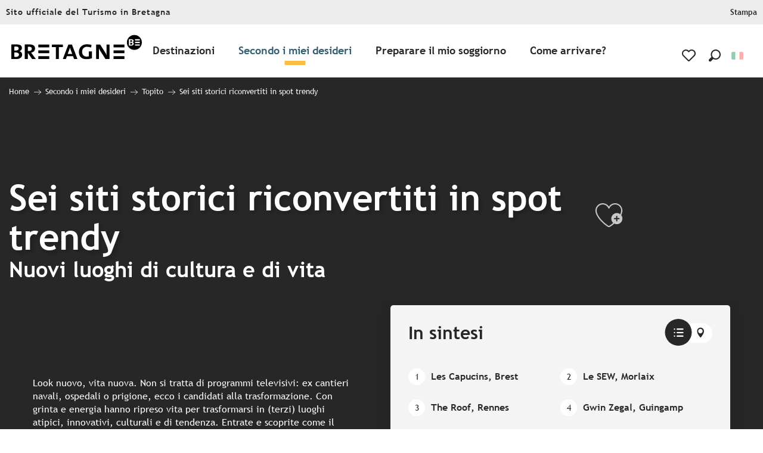

--- FILE ---
content_type: text/html; charset=UTF-8
request_url: https://www.bretagna-vacanze.com/secondo-i-miei-desideri/topito/cinque-siti-storici-riconvertiti-in-spot-trendy/
body_size: 61726
content:
<!doctype html>
<html class="no-js" lang="it-IT"><head><script type="importmap">{"imports":{"jquery":"https:\/\/crtb.cloudly.space\/app\/themes\/woody-theme\/src\/lib\/custom\/jquery@3.7.1.min.mjs","highcharts":"https:\/\/crtb.cloudly.space\/app\/dist\/crt-bretagne\/addons\/woody-library\/static\/lib\/highcharts-12.1.2\/code\/es-modules\/masters\/highcharts.src.js","woody_library_filter":"https:\/\/crtb.cloudly.space\/app\/dist\/crt-bretagne\/addons\/woody-library\/js\/filter.3dd4b7bece.js","woody_library_woody_component":"https:\/\/crtb.cloudly.space\/app\/dist\/crt-bretagne\/addons\/woody-library\/js\/modules\/components\/woody-component.f868fc8be0.mjs","woody_library_woody_controller":"https:\/\/crtb.cloudly.space\/app\/dist\/crt-bretagne\/addons\/woody-library\/js\/modules\/controllers\/woody-controller.2db0174bdc.mjs","woody_library_summary_map_manager":"https:\/\/crtb.cloudly.space\/app\/dist\/crt-bretagne\/addons\/woody-library\/js\/modules\/managers\/summary\/summary-map-manager.84afb4d49a.mjs","woody_library_summary_accordion_manager":"https:\/\/crtb.cloudly.space\/app\/dist\/crt-bretagne\/addons\/woody-library\/js\/modules\/managers\/summary\/summary-accordion-manager.9b68213f2a.mjs","woody_library_interactive_svg_component":"https:\/\/crtb.cloudly.space\/app\/dist\/crt-bretagne\/addons\/woody-library\/js\/modules\/components\/interactive-svg\/interactive-svg-component.88c1dab784.mjs","woody_library_card_uniq_component":"https:\/\/crtb.cloudly.space\/app\/dist\/crt-bretagne\/addons\/woody-library\/js\/modules\/components\/card\/card-uniq-component.c74c472f73.mjs","woody_library_card_toggler_component":"https:\/\/crtb.cloudly.space\/app\/dist\/crt-bretagne\/addons\/woody-library\/js\/modules\/components\/card\/card-toggler-component.ba73258649.mjs","woody_library_card_slider_component":"https:\/\/crtb.cloudly.space\/app\/dist\/crt-bretagne\/addons\/woody-library\/js\/modules\/components\/card\/card-slider-component.f64561b34f.mjs","woody_library_card_map_slider_component":"https:\/\/crtb.cloudly.space\/app\/dist\/crt-bretagne\/addons\/woody-library\/js\/modules\/components\/card\/card-map-slider-component.mjs","woody_library_card_map_manager":"https:\/\/crtb.cloudly.space\/app\/dist\/crt-bretagne\/addons\/woody-library\/js\/modules\/managers\/card\/card-map-manager.aa96fe0af2.mjs","woody_library_summary_controller":"https:\/\/crtb.cloudly.space\/app\/dist\/crt-bretagne\/addons\/woody-library\/js\/modules\/controllers\/summary\/summary-controller.56dc30afe7.mjs","woody_library_focus_controller":"https:\/\/crtb.cloudly.space\/app\/dist\/crt-bretagne\/addons\/woody-library\/js\/modules\/controllers\/focus\/focus-controller.779736d3ae.mjs","woody_library_focus_map_controller":"https:\/\/crtb.cloudly.space\/app\/dist\/crt-bretagne\/addons\/woody-library\/js\/modules\/controllers\/focus\/focus-map-controller.fa756137c4.mjs","woody_library_focus_svg_controller":"https:\/\/crtb.cloudly.space\/app\/dist\/crt-bretagne\/addons\/woody-library\/js\/modules\/controllers\/focus\/focus-svg-controller.e0e66f5917.mjs","woody_library_get_there_link_component":"https:\/\/crtb.cloudly.space\/app\/dist\/crt-bretagne\/addons\/woody-library\/js\/modules\/components\/get-there\/get-there-link-component.236c7b036d.mjs","woody_library_reveal_component":"https:\/\/crtb.cloudly.space\/app\/dist\/crt-bretagne\/addons\/woody-library\/js\/modules\/components\/reveal\/reveal-component.ae2427d122.mjs","woody_addon_touristicmaps_utils":"https:\/\/crtb.cloudly.space\/app\/dist\/crt-bretagne\/addons\/woody-addon-touristicmaps\/js\/utils\/woody-addon-touristicmaps-utils.7b4d5b3788.mjs","woody_addon_touristicmaps_map_manager":"https:\/\/crtb.cloudly.space\/app\/dist\/crt-bretagne\/addons\/woody-addon-touristicmaps\/js\/managers\/woody-addon-touristicmaps-map-manager.edda107722.mjs","woody_addon_touristicmaps_map_component":"https:\/\/crtb.cloudly.space\/app\/dist\/crt-bretagne\/addons\/woody-addon-touristicmaps\/js\/components\/woody-addon-touristicmaps-map-component.3be29cb99e.mjs","woody_addon_touristicmaps_map_control":"https:\/\/crtb.cloudly.space\/app\/dist\/crt-bretagne\/addons\/woody-addon-touristicmaps\/js\/controls\/woody-addon-touristicmaps-map-control.3ad63029a2.mjs","woody_addon_touristicmaps_center_france_map_control":"https:\/\/crtb.cloudly.space\/app\/dist\/crt-bretagne\/addons\/woody-addon-touristicmaps\/js\/controls\/woody-addon-touristicmaps-center-france-map-control.bfd154a095.mjs","woody_addon_touristicmaps_search_city_map_control":"https:\/\/crtb.cloudly.space\/app\/dist\/crt-bretagne\/addons\/woody-addon-touristicmaps\/js\/controls\/woody-addon-touristicmaps-search-city-map-control.c837cfe0f5.mjs","woody_scrollytelling_controller":"https:\/\/crtb.cloudly.space\/app\/dist\/crt-bretagne\/addons\/woody-addon-scrollytelling\/js\/controllers\/woody-scrollytelling-controller.b0b3becd69.mjs","woody_scrollytelling_menu_controller":"https:\/\/crtb.cloudly.space\/app\/dist\/crt-bretagne\/addons\/woody-addon-scrollytelling\/js\/controllers\/woody-scrollytelling-menu-controller.50cfce8b7a.mjs","woody_scrollytelling_group_controller":"https:\/\/crtb.cloudly.space\/app\/dist\/crt-bretagne\/addons\/woody-addon-scrollytelling\/js\/controllers\/woody-scrollytelling-group-controller.893fc29d3a.mjs","woody_hawwwai_itinerary_elevation_chart_component":"https:\/\/crtb.cloudly.space\/app\/dist\/crt-bretagne\/addons\/woody-addon-hawwwai\/js\/components\/woody-hawwwai-itinerary-elevation-chart-component.1b7e9b6c9a.mjs","woody_hawwwai_itinerary_reveal_controller":"https:\/\/crtb.cloudly.space\/app\/dist\/crt-bretagne\/addons\/woody-addon-hawwwai\/js\/controllers\/woody-hawwwai-itinerary-reveal-controller.2d8a9d49dc.mjs","woody_hawwwai_itinerary_reveal_toggler_controller":"https:\/\/crtb.cloudly.space\/app\/dist\/crt-bretagne\/addons\/woody-addon-hawwwai\/js\/controllers\/woody-hawwwai-itinerary-reveal-toggler-controller.26149551a6.mjs","woody_hawwwai_itinerary_pois_controller":"https:\/\/crtb.cloudly.space\/app\/dist\/crt-bretagne\/addons\/woody-addon-hawwwai\/js\/controllers\/woody-hawwwai-itinerary-pois-controller.2dce389938.mjs","woody_lib_utils":"https:\/\/www.bretagna-vacanze.com\/app\/dist\/crt-bretagne\/addons\/woody-lib-utils\/js\/woody-lib-utils.93266841fa.mjs","woody_addon_search_engine_component":"https:\/\/www.bretagna-vacanze.com\/app\/dist\/crt-bretagne\/addons\/woody-addon-search\/js\/components\/woody-addon-search-engine-component.b36f6a3b7b.mjs","woody_addon_search_main":"https:\/\/www.bretagna-vacanze.com\/app\/dist\/crt-bretagne\/addons\/woody-addon-search\/js\/woody-addon-search-main.6ea2fe98ba.mjs","woody_addon_search_engine_input_component":"https:\/\/www.bretagna-vacanze.com\/app\/dist\/crt-bretagne\/addons\/woody-addon-search\/js\/components\/woody-addon-search-engine-input-component.1e6a90e877.mjs","woody_addon_search_engine_input_dropdown_component":"https:\/\/www.bretagna-vacanze.com\/app\/dist\/crt-bretagne\/addons\/woody-addon-search\/js\/components\/woody-addon-search-engine-input-dropdown-component.c7e89a83ab.mjs","woody_addon_search_engine_filters_component":"https:\/\/www.bretagna-vacanze.com\/app\/dist\/crt-bretagne\/addons\/woody-addon-search\/js\/components\/woody-addon-search-engine-filters-component.cc5fa80115.mjs","woody_addon_search_engine_results_component":"https:\/\/www.bretagna-vacanze.com\/app\/dist\/crt-bretagne\/addons\/woody-addon-search\/js\/components\/woody-addon-search-engine-results-component.6af4667b89.mjs","woody_addon_search_data_controller":"https:\/\/www.bretagna-vacanze.com\/app\/dist\/crt-bretagne\/addons\/woody-addon-search\/js\/controllers\/woody-addon-search-data-controller.37ba7a191c.mjs","fuse.js":"https:\/\/www.bretagna-vacanze.com\/app\/dist\/crt-bretagne\/addons\/woody-addon-search\/static\/js\/fuse-v6.4.1\/fuse.esm.min.js","woody_addon_devtools_main":"https:\/\/www.bretagna-vacanze.com\/app\/dist\/crt-bretagne\/addons\/woody-addon-devtools\/js\/woody-addon-devtools-main.5ef617cfdb.mjs","woody_addon_devtools_tools":"https:\/\/www.bretagna-vacanze.com\/app\/dist\/crt-bretagne\/addons\/woody-addon-devtools\/js\/woody-addon-devtools-tools.54d58a68c5.mjs","woody_addon_devtools_color_palette":"https:\/\/www.bretagna-vacanze.com\/app\/dist\/crt-bretagne\/addons\/woody-addon-devtools\/js\/woody-addon-devtools-color-palette.a8a41da40b.mjs","woody_addon_devtools_style_shift":"https:\/\/www.bretagna-vacanze.com\/app\/dist\/crt-bretagne\/addons\/woody-addon-devtools\/js\/woody-addon-devtools-style-shift.c4f6081742.mjs","woody_addon_devtools_fake_touristic_sheet":"https:\/\/www.bretagna-vacanze.com\/app\/dist\/crt-bretagne\/addons\/woody-addon-devtools\/js\/woody-addon-devtools-fake-touristic-sheet.2cb516cd17.mjs","woody_addon_circuits_component":"https:\/\/www.bretagna-vacanze.com\/app\/dist\/crt-bretagne\/addons\/woody-addon-circuits\/js\/components\/woody-addon-circuits-component.4a6e8f9880.mjs","woody_addon_circuits_day_component":"https:\/\/www.bretagna-vacanze.com\/app\/dist\/crt-bretagne\/addons\/woody-addon-circuits\/js\/components\/woody-addon-circuits-day-component.1b03859ec2.mjs","woody_addon_circuits_day_map_manager":"https:\/\/www.bretagna-vacanze.com\/app\/dist\/crt-bretagne\/addons\/woody-addon-circuits\/js\/managers\/woody-addon-circuits-day-map-manager.b4b2246a61.mjs","woody_addon_sncfconnect_sheet":"https:\/\/www.bretagna-vacanze.com\/app\/dist\/crt-bretagne\/addons\/woody-addon-sncfconnect\/js\/woody-addon-sncfconnect-sheet.edd7575589.mjs","woody_addon_favorites_tools":"https:\/\/www.bretagna-vacanze.com\/app\/dist\/crt-bretagne\/addons\/woody-addon-favorites\/js\/woody-addon-favorites-tools.a62982472b.mjs","woody_addon_favorites_btn":"https:\/\/www.bretagna-vacanze.com\/app\/dist\/crt-bretagne\/addons\/woody-addon-favorites\/js\/woody-addon-favorites-btn.371d024552.mjs","woody_addon_favorites_cart":"https:\/\/www.bretagna-vacanze.com\/app\/dist\/crt-bretagne\/addons\/woody-addon-favorites\/js\/woody-addon-favorites-cart.8cde9822f9.mjs","woody_addon_favorites_sections":"https:\/\/www.bretagna-vacanze.com\/app\/dist\/crt-bretagne\/addons\/woody-addon-favorites\/js\/woody-addon-favorites-sections.3f22f9e727.mjs"}}</script><title>Sei siti storici riconvertiti in spot trendy | Tourisme Bretagne</title><script>window.globals={"ancestors":{"chapter1":"Secondo i miei desideri","chapter2":"Topito","chapter3":"Sei siti storici riconvertiti in spot trendy"},"context":"website","current_lang":"it","current_locale":"it","current_locale_region":"it_IT","env":"prod","languages":["en","fr","it","nl","es","de","ja","zh","br"],"page_type":"basic_page_topito","post_id":961680,"post_image":"https:\/\/www.tourismebretagne.com\/app\/uploads\/crt-bretagne\/2020\/10\/thumbs\/origines-a-l-hotel-dieu-franck-hamon-18702-1920x960-crop-1604060499.jpg","post_title":"Sei siti storici riconvertiti in spot trendy","post_type":"page","post_modified":"2025-04-14 13:29:10+02:00","site_key":"crt-bretagne","tags":{"places":[],"seasons":[],"themes":{"0":"Cittadine","cultura-e-patrimonio":["Cultura"],"1":"Cultura e patrimonio","2":"Insolito"},"targets":[]},"woody_options_pages":{"search_url":443034,"favorites_url":730122},"search":{"api":{"uri":"https:\/\/api.tourism-system.com\/v2\/woody\/search\/it\/v2","args":{"size":15,"threshold":0.5}}},"tmaps":{"url_api":"https:\/\/api.touristicmaps.com\/lib\/mod.mjs","url_api_lazy":"https:\/\/api.touristicmaps.com\/lib\/lazy.mjs"},"hawwwai":{"sheet_options":{"nearby_distance_max":"10000"}},"sncfconnect":{"publisher":"raccourciagency","name":"crt-bretagne","date":"202406"}}</script><script type="text/javascript">window.gdprAppliesGlobally=true;(function(){function a(e){if(!window.frames[e]){if(document.body&&document.body.firstChild){var t=document.body;var n=document.createElement("iframe");n.style.display="none";n.name=e;n.title=e;t.insertBefore(n,t.firstChild)}
else{setTimeout(function(){a(e)},5)}}}function e(n,r,o,c,s){function e(e,t,n,a){if(typeof n!=="function"){return}if(!window[r]){window[r]=[]}var i=false;if(s){i=s(e,t,n)}if(!i){window[r].push({command:e,parameter:t,callback:n,version:a})}}e.stub=true;function t(a){if(!window[n]||window[n].stub!==true){return}if(!a.data){return}
var i=typeof a.data==="string";var e;try{e=i?JSON.parse(a.data):a.data}catch(t){return}if(e[o]){var r=e[o];window[n](r.command,r.parameter,function(e,t){var n={};n[c]={returnValue:e,success:t,callId:r.callId};a.source.postMessage(i?JSON.stringify(n):n,"*")},r.version)}}
if(typeof window[n]!=="function"){window[n]=e;if(window.addEventListener){window.addEventListener("message",t,false)}else{window.attachEvent("onmessage",t)}}}e("__tcfapi","__tcfapiBuffer","__tcfapiCall","__tcfapiReturn");a("__tcfapiLocator");(function(e){
  var t=document.createElement("script");t.id="spcloader";t.type="text/javascript";t.async=true;t.src="https://sdk.privacy-center.org/"+e+"/loader.js?target="+document.location.hostname;t.charset="utf-8";var n=document.getElementsByTagName("script")[0];n.parentNode.insertBefore(t,n)})("308cc29b-871c-4a34-9df4-81d6600ce645")})();</script><script type="text/javascript">document.addEventListener("DOMContentLoaded",function(){document.querySelectorAll("a[href=\'#consentframework\'],a[href=\'#cmp\']").forEach(function(e){e.setAttribute("href","javascript:Didomi.preferences.show();")})});</script><link rel="preconnect" href="https://fonts.gstatic.com" crossorigin><link rel="preconnect" href="https://fonts.googleapis.com" crossorigin><link rel="preconnect" href="https://www.googletagmanager.com" crossorigin><link rel="preconnect" href="https://woody.cloudly.space" crossorigin><link rel="preconnect" href="https://api.cloudly.space" crossorigin><script>window.dataLayer=window.dataLayer?window.dataLayer:[];window.dataLayer.push({"event":"globals","data":{"env":"prod","site_key":"crt-bretagne","page":{"id_page":961680,"name":"Sei siti storici riconvertiti in spot trendy","page_type":"basic_page_topito","tags":{"places":[],"seasons":[],"themes":{"0":"Cittadine","cultura-e-patrimonio":["Cultura"],"1":"Cultura e patrimonio","2":"Insolito"},"targets":[]}},"lang":"it"}});</script><script>(function(w,d,s,l,i) { w[l]=w[l]||[]; w[l].push({ 'gtm.start': new Date().getTime(),event: 'gtm.js' }); var f=d.getElementsByTagName(s)[0], j=d.createElement(s),dl=l!='dataLayer'? '&l='+l:''; j.async=true; j.src='https://www.googletagmanager.com/gtm.js?id='+i+dl; f.parentNode.insertBefore(j,f); })(window,document,'script','dataLayer','GTM-5Z3S26K');</script><link rel="canonical" href="https://www.bretagna-vacanze.com/secondo-i-miei-desideri/topito/cinque-siti-storici-riconvertiti-in-spot-trendy/"/><meta charset="UTF-8"/><meta http-equiv="X-UA-Compatible" content="IE=edge"/><meta name="generator" content="Raccourci Agency - WP"/><meta name="viewport" content="width=device-width,initial-scale=1"/><meta name="robots" content="max-snippet:-1, max-image-preview:large, max-video-preview:-1"/><meta property="og:type" content="website"/><meta property="og:url" content="https://www.bretagna-vacanze.com/secondo-i-miei-desideri/topito/cinque-siti-storici-riconvertiti-in-spot-trendy/"/><meta name="twitter:card" content="summary_large_image"/><meta property="og:image" content="https://crtb.cloudly.space/app/uploads/crt-bretagne/2020/10/thumbs/origines-a-l-hotel-dieu-franck-hamon-18702-1920x960-crop-1604060499.jpg"/><meta property="twitter:image" content="https://crtb.cloudly.space/app/uploads/crt-bretagne/2020/10/thumbs/origines-a-l-hotel-dieu-franck-hamon-18702-1920x960-crop-1604060499.jpg"/><meta property="og:site_name" content="Tourisme Bretagne"/><meta property="og:locale" content="it_IT"/><meta property="og:locale:alternate" content="en_GB"/><meta property="og:locale:alternate" content="fr_FR"/><meta property="og:locale:alternate" content="nl_NL"/><meta property="og:locale:alternate" content="es_ES"/><meta property="og:locale:alternate" content="de_DE"/><meta property="og:locale:alternate" content="ja_JA"/><meta property="og:locale:alternate" content="zh_CN"/><meta property="og:locale:alternate" content="br_BR"/><meta name="description" content="Look nuovo, vita nuova. Non si tratta di programmi televisivi: ex cantieri navali, ospedali o prigione, ecco i candidati alla trasformazione. Con grinta"/><meta property="og:title" content="Sei siti storici riconvertiti in spot trendy | Tourisme Bretagne"/><meta property="og:description" content="Look nuovo, vita nuova. Non si tratta di programmi televisivi: ex cantieri navali, ospedali o prigione, ecco i candidati alla trasformazione. Con grinta"/><meta name="twitter:title" content="Sei siti storici riconvertiti in spot trendy | Tourisme Bretagne"/><meta name="twitter:description" content="Look nuovo, vita nuova. Non si tratta di programmi televisivi: ex cantieri navali, ospedali o prigione, ecco i candidati alla trasformazione. Con grinta"/><script type="application/ld+json" class="woody-schema-graph">{"@context":"https:\/\/schema.org","@graph":[{"@type":"WebSite","url":"https:\/\/www.bretagna-vacanze.com","name":"Tourisme Bretagne","description":"Site officiel du Comit\u00e9 R\u00e9gional du Tourisme de la Bretagne. Retrouvez toutes les informations dont vous avez besoin pour pr\u00e9parer vos prochaines vacances ou votre prochain week-end : exp\u00e9riences bretonnes, territoire, histoire, patrimoine, etc.","potentialAction":[{"@type":"SearchAction","target":"https:\/\/www.bretagna-vacanze.com\/cerca\/?query={search_term_string}","query-input":"required name=search_term_string"}]},{"@type":"WebPage","url":"https:\/\/www.bretagna-vacanze.com\/secondo-i-miei-desideri\/topito\/cinque-siti-storici-riconvertiti-in-spot-trendy\/","headline":"Sei siti storici riconvertiti in spot trendy | Tourisme Bretagne","inLanguage":"it-IT","datePublished":"2022-12-28 15:11:59","dateModified":"2025-04-14 11:29:10","description":"Look nuovo, vita nuova. Non si tratta di programmi televisivi: ex cantieri navali, ospedali o prigione, ecco i candidati alla trasformazione. Con grinta","image":["https:\/\/www.tourismebretagne.com\/app\/uploads\/crt-bretagne\/2020\/10\/thumbs\/origines-a-l-hotel-dieu-franck-hamon-18702-1920x960-crop-1604060499.jpg"]}]}</script><style>img:is([sizes="auto" i], [sizes^="auto," i]) { contain-intrinsic-size: 3000px 1500px }</style><link rel="alternate" href="https://www.brittanytourism.com/matching-what-i-want/ideas/five-historic-sites-converted-into-trendy-spots/" hreflang="en" /><link rel="alternate" href="https://www.tourismebretagne.com/selon-mes-envies/topitos/sites-historiques-reconvertis-en-spots-trendy/" hreflang="fr" /><link rel="alternate" href="https://www.bretagna-vacanze.com/secondo-i-miei-desideri/topito/cinque-siti-storici-riconvertiti-in-spot-trendy/" hreflang="it" /><link rel="alternate" href="https://www.bretagne-vakantie.com/hier-heb-ik-zin-in/onze-aanraders/vijf-historische-plekken-nu-trendy-spots/" hreflang="nl" /><link rel="alternate" href="https://www.vacaciones-bretana.com/ideas-y-consejos/listas/cinco-sitios-historicos-convertidos-en-lugares-de-moda/" hreflang="es" /><link rel="alternate" href="https://www.bretagne-reisen.de/darauf-habe-ich-lust/themen/fuenf-historische-heute-trendige-staetten/" hreflang="de" /><link rel='preload' as='style' onload='this.onload=null;this.rel="stylesheet"' id='addon-search-stylesheet-css' href='https://crtb.cloudly.space/app/dist/crt-bretagne/addons/woody-addon-search/css/woody-addon-search.ebc1661509.css?ver=3.1.22' media='screen' /><noscript><link rel='stylesheet' id='addon-search-stylesheet-css' href='https://crtb.cloudly.space/app/dist/crt-bretagne/addons/woody-addon-search/css/woody-addon-search.ebc1661509.css?ver=3.1.22' media='screen' /></noscript><link rel='preload' as='style' onload='this.onload=null;this.rel="stylesheet"' id='addon-touristicmaps-stylesheet-css' href='https://crtb.cloudly.space/app/dist/crt-bretagne/addons/woody-addon-touristicmaps/css/woody-addon-touristicmaps.42aea2a6d2.css?ver=2.0.17' media='all' /><noscript><link rel='stylesheet' id='addon-touristicmaps-stylesheet-css' href='https://crtb.cloudly.space/app/dist/crt-bretagne/addons/woody-addon-touristicmaps/css/woody-addon-touristicmaps.42aea2a6d2.css?ver=2.0.17' media='all' /></noscript><link rel='preload' as='style' onload='this.onload=null;this.rel="stylesheet"' id='addon-scrollytelling-stylesheet-css' href='https://crtb.cloudly.space/app/dist/crt-bretagne/addons/woody-addon-scrollytelling/css/woody-addon-scrollytelling.ee9d3e51fb.css?ver=1.0.31' media='all' /><noscript><link rel='stylesheet' id='addon-scrollytelling-stylesheet-css' href='https://crtb.cloudly.space/app/dist/crt-bretagne/addons/woody-addon-scrollytelling/css/woody-addon-scrollytelling.ee9d3e51fb.css?ver=1.0.31' media='all' /></noscript><link rel='preload' as='style' onload='this.onload=null;this.rel="stylesheet"' id='addon-hawwwai-stylesheet-css' href='https://crtb.cloudly.space/app/dist/crt-bretagne/addons/woody-addon-hawwwai/css/front/woody-addon-hawwwai.ebf78ef83d.css?ver=3.4.68' media='all' /><noscript><link rel='stylesheet' id='addon-hawwwai-stylesheet-css' href='https://crtb.cloudly.space/app/dist/crt-bretagne/addons/woody-addon-hawwwai/css/front/woody-addon-hawwwai.ebf78ef83d.css?ver=3.4.68' media='all' /></noscript><link rel='preload' as='style' onload='this.onload=null;this.rel="stylesheet"' id='addon-hawwwai-stylesheet-iti-css' href='https://crtb.cloudly.space/app/dist/crt-bretagne/addons/woody-addon-hawwwai/css/front/woody-addon-hawwwai-iti.551a3c1b6d.css?ver=3.4.68' media='all' /><noscript><link rel='stylesheet' id='addon-hawwwai-stylesheet-iti-css' href='https://crtb.cloudly.space/app/dist/crt-bretagne/addons/woody-addon-hawwwai/css/front/woody-addon-hawwwai-iti.551a3c1b6d.css?ver=3.4.68' media='all' /></noscript><link rel='preload' as='style' onload='this.onload=null;this.rel="stylesheet"' id='google-font-lato300400900-css' href='https://fonts.googleapis.com/css?family=Lato:300,400,900' media='all' /><noscript><link rel='stylesheet' id='google-font-lato300400900-css' href='https://fonts.googleapis.com/css?family=Lato:300,400,900' media='all' /></noscript><link rel='stylesheet' id='main-stylesheet-chunk-0-css' href='https://crtb.cloudly.space/app/dist/crt-bretagne/css/main_chunk_1.56d0dfd630.css' media='screen' /><link rel='stylesheet' id='main-stylesheet-chunk-1-css' href='https://crtb.cloudly.space/app/dist/crt-bretagne/css/main_chunk_2.6ad8f45d0b.css' media='screen' /><link rel='stylesheet' id='main-stylesheet-chunk-2-css' href='https://crtb.cloudly.space/app/dist/crt-bretagne/css/main_chunk_3.60ea58ef0c.css' media='screen' /><link rel='preload' as='style' onload='this.onload=null;this.rel="stylesheet"' id='wicon-stylesheet-css' href='https://crtb.cloudly.space/app/dist/crt-bretagne/css/wicon.600b0c5693.css' media='screen' /><noscript><link rel='stylesheet' id='wicon-stylesheet-css' href='https://crtb.cloudly.space/app/dist/crt-bretagne/css/wicon.600b0c5693.css' media='screen' /></noscript><link rel='stylesheet' id='print-stylesheet-css' href='https://crtb.cloudly.space/app/dist/crt-bretagne/css/print.f6f47df82d.css' media='print' /><script defer src="https://crtb.cloudly.space/app/dist/crt-bretagne/addons/woody-addon-search/js/woody-addon-search.3155b7e4dc.js?ver=3.1.22" id="addon-search-javascripts-js"></script><script defer src="https://crtb.cloudly.space/app/themes/woody-theme/src/js/static/obf.min.js?ver=2.3.146" id="obf-js"></script><script defer src="https://crtb.cloudly.space/app/dist/crt-bretagne/addons/woody-addon-eskalad/js/events/eskalad.c2bde38840.js?ver=6.3.3" id="woody-addon-eskalad-js"></script><script defer src="https://crtb.cloudly.space/app/dist/crt-bretagne/addons/woody-addon-eskalad/js/events/eskalad-page.5d2af865c3.js?ver=6.3.3" id="woody-addon-eskalad-page-js"></script><script id="jquery-js-before">
window.siteConfig = {"site_key":"crt-bretagne","login":"public_crt-bretagne_website","password":"9f0e9a905efddb415823e16d3daaadd1","token":"ZTE3MmRlYTYxOWUyOkZVUlZYZzBHUGxWRFRVaFFGMVJEVXdNTEJHbEdYQWRCREVWUzpYRmNIVjEwRVdBWUVYQU5XQVZNREExRmRVd1ZVQ0ZOV1ZsVldVd1VCQlFjPQ==","mapProviderKeys":{"otmKey":"e6804ba2159d94f897aeefb96a23bd62ebcb20bf5e2b7c681b7fe3fe3fa514ce","gmKey":"AIzaSyBMx446Q--mQj9mzuZhb7BGVDxac6NfFYc"},"api_url":"https:\/\/api.tourism-system.com","api_render_url":"https:\/\/api.tourism-system.com","current_lang":"it","current_season":null,"languages":["en","fr","it","nl","es","de","ja","zh","br"]};
window.useLeafletLibrary=1;window.DrupalAngularConfig=window.DrupalAngularConfig || {};window.DrupalAngularConfig.mapProviderKeys={"otmKey":"e6804ba2159d94f897aeefb96a23bd62ebcb20bf5e2b7c681b7fe3fe3fa514ce","gmKey":"AIzaSyBMx446Q--mQj9mzuZhb7BGVDxac6NfFYc"};
</script><script type="module" src="https://crtb.cloudly.space/app/themes/woody-theme/src/lib/custom/jquery@3.7.1.min.mjs" id="jquery-js"></script><script defer src="https://crtb.cloudly.space/app/themes/woody-theme/src/lib/custom/moment-with-locales@2.22.2.min.js" id="jsdelivr_moment-js"></script><script id="woody-addon-hawwwai-sheet-js-extra">
var __hw = {"SECTIONS.TOURISM.SHEET.PERIODS.TODAY":"Oggi","SECTIONS.TOURISM.SHEET.PERIODS.HAPPENING":"A lieu","SECTIONS.TOURISM.SHEET.PERIODS.ENDED":"Finito","SECTIONS.TOURISM.SHEET.PERIODS.ENDED_FOR_TODAY":"Finito per oggi","SECTIONS.TOURISM.SHEET.PERIODS.FROM_TODAY":"A partire da oggi","SECTIONS.TOURISM.SHEET.PERIODS.FROM":"Dal","SECTIONS.TOURISM.SHEET.PERIODS.UNTIL_TODAY":"Fino ad oggi","SECTIONS.TOURISM.SHEET.PERIODS.TO":"fino a","SECTIONS.TOURISM.SHEET.PERIODS.UNTIL":"al","SECTIONS.TOURISM.SHEET.PERIODS.UNTIL_LONG":"fino al","SECTIONS.TOURISM.SHEET.PERIODS.ON":"Il","SECTIONS.TOURISM.SHEET.PERIODS.OPENED":"Aperto","SECTIONS.TOURISM.SHEET.PERIODS.CLOSED":"Chiuso","SECTIONS.TOURISM.SHEET.PERIODS.CLOSEDFORTODAY":"Chiuso per oggi","SECTIONS.TOURISM.SHEET.PERIODS.UNDEFINED":"Orari variabili","SECTIONS.TOURISM.SHEET.PERIODS.NOW":"Ha luogo","GLOBAL.TIMES.TO":"a"};
</script><script type="module" src="https://crtb.cloudly.space/app/dist/crt-bretagne/addons/woody-addon-hawwwai/js/woody-addon-hawwwai-sheet.f7ad0ea1ed.mjs?ver=3.4.68" id="woody-addon-hawwwai-sheet-js"></script><script type="module" src="https://crtb.cloudly.space/app/dist/crt-bretagne/addons/woody-addon-sncfconnect/js/woody-addon-sncfconnect.d1b379caef.mjs?ver=1.0.7" id="addon-sncfconnect-javascripts-js"></script><script type="module" src="https://crtb.cloudly.space/app/dist/crt-bretagne/addons/woody-addon-favorites/js/woody-addon-favorites.f71ed91762.mjs" id="addon-favorites-javascripts-js"></script><script defer src="https://crtb.cloudly.space/app/themes/woody-theme/src/lib/npm/swiper/dist/js/swiper.min.js?ver=4.5.1" id="jsdelivr_swiper-js"></script><script defer src="https://crtb.cloudly.space/app/themes/woody-theme/src/lib/npm/flatpickr/dist/flatpickr.min.js?ver=4.5.7" id="jsdelivr_flatpickr-js"></script><script defer src="https://crtb.cloudly.space/app/themes/woody-theme/src/lib/npm/flatpickr/dist/l10n/it.js?ver=4.5.7" id="jsdelivr_flatpickr_l10n-js"></script><script defer src="https://crtb.cloudly.space/app/themes/woody-theme/src/lib/custom/nouislider@10.1.0.min.js" id="jsdelivr_nouislider-js"></script><script defer src="https://crtb.cloudly.space/app/themes/woody-theme/src/lib/custom/lazysizes@4.1.2.min.js" id="jsdelivr_lazysizes-js"></script><script defer src="https://crtb.cloudly.space/app/themes/woody-theme/src/lib/custom/moment-timezone-with-data.min.js" id="jsdelivr_moment_tz-js"></script><script defer src="https://crtb.cloudly.space/app/themes/woody-theme/src/lib/custom/js.cookie@2.2.1.min.js" id="jsdelivr_jscookie-js"></script><script defer src="https://crtb.cloudly.space/app/themes/woody-theme/src/lib/custom/rellax@1.10.1.min.js" id="jsdelivr_rellax-js"></script><script defer src="https://crtb.cloudly.space/app/themes/woody-theme/src/lib/custom/iframeResizer@4.3.7.min.js?ver=4.3.7" id="jsdelivr_iframeresizer-js"></script><script defer src="https://crtb.cloudly.space/app/themes/woody-theme/src/lib/npm/plyr/dist/plyr.min.js?ver=3.6.8" id="jsdelivr_plyr-js"></script><script defer src="https://crtb.cloudly.space/wp/wp-includes/js/dist/hooks.min.js?ver=4d63a3d491d11ffd8ac6" id="wp-hooks-js"></script><script defer src="https://crtb.cloudly.space/wp/wp-includes/js/dist/i18n.min.js?ver=5e580eb46a90c2b997e6" id="wp-i18n-js"></script><script defer src="https://crtb.cloudly.space/app/themes/woody-theme/src/js/static/i18n-ltr.min.js?ver=2.3.146" id="wp-i18n-ltr-js"></script><script id="main-modules-js-extra">
var WoodyMainJsModules = {"jquery":{"path":"https:\/\/www.bretagna-vacanze.com\/app\/themes\/woody-theme\/src\/lib\/custom\/jquery@3.7.1.min.mjs"},"highcharts":{"path":"https:\/\/www.bretagna-vacanze.com\/app\/dist\/crt-bretagne\/addons\/woody-library\/static\/lib\/highcharts-12.1.2\/code\/es-modules\/masters\/highcharts.src.js"},"woody_library_filter":{"path":"https:\/\/www.bretagna-vacanze.com\/app\/dist\/crt-bretagne\/addons\/woody-library\/js\/filter.3dd4b7bece.js"},"woody_library_woody_component":{"path":"https:\/\/www.bretagna-vacanze.com\/app\/dist\/crt-bretagne\/addons\/woody-library\/js\/modules\/components\/woody-component.f868fc8be0.mjs"},"woody_library_woody_controller":{"path":"https:\/\/www.bretagna-vacanze.com\/app\/dist\/crt-bretagne\/addons\/woody-library\/js\/modules\/controllers\/woody-controller.2db0174bdc.mjs"},"woody_library_summary_map_manager":{"path":"https:\/\/www.bretagna-vacanze.com\/app\/dist\/crt-bretagne\/addons\/woody-library\/js\/modules\/managers\/summary\/summary-map-manager.84afb4d49a.mjs"},"woody_library_summary_accordion_manager":{"path":"https:\/\/www.bretagna-vacanze.com\/app\/dist\/crt-bretagne\/addons\/woody-library\/js\/modules\/managers\/summary\/summary-accordion-manager.9b68213f2a.mjs"},"woody_library_interactive_svg_component":{"path":"https:\/\/www.bretagna-vacanze.com\/app\/dist\/crt-bretagne\/addons\/woody-library\/js\/modules\/components\/interactive-svg\/interactive-svg-component.88c1dab784.mjs","component":"woody-interactive-svg"},"woody_library_card_uniq_component":{"path":"https:\/\/www.bretagna-vacanze.com\/app\/dist\/crt-bretagne\/addons\/woody-library\/js\/modules\/components\/card\/card-uniq-component.c74c472f73.mjs","component":"woody-card-uniq"},"woody_library_card_toggler_component":{"path":"https:\/\/www.bretagna-vacanze.com\/app\/dist\/crt-bretagne\/addons\/woody-library\/js\/modules\/components\/card\/card-toggler-component.ba73258649.mjs","component":"woody-card-toggler"},"woody_library_card_slider_component":{"path":"https:\/\/www.bretagna-vacanze.com\/app\/dist\/crt-bretagne\/addons\/woody-library\/js\/modules\/components\/card\/card-slider-component.f64561b34f.mjs","component":"woody-card-slider"},"woody_library_card_map_slider_component":{"path":"https:\/\/www.bretagna-vacanze.com\/app\/dist\/crt-bretagne\/addons\/woody-library\/js\/modules\/components\/card\/card-map-slider-component.mjs","component":"woody-card-map-slider"},"woody_library_card_map_manager":{"path":"https:\/\/www.bretagna-vacanze.com\/app\/dist\/crt-bretagne\/addons\/woody-library\/js\/modules\/managers\/card\/card-map-manager.aa96fe0af2.mjs"},"woody_library_summary_controller":{"path":"https:\/\/www.bretagna-vacanze.com\/app\/dist\/crt-bretagne\/addons\/woody-library\/js\/modules\/controllers\/summary\/summary-controller.56dc30afe7.mjs","controller":"woody_library_summary_controller"},"woody_library_focus_controller":{"path":"https:\/\/www.bretagna-vacanze.com\/app\/dist\/crt-bretagne\/addons\/woody-library\/js\/modules\/controllers\/focus\/focus-controller.779736d3ae.mjs","controller":"woody_library_focus_controller"},"woody_library_focus_map_controller":{"path":"https:\/\/www.bretagna-vacanze.com\/app\/dist\/crt-bretagne\/addons\/woody-library\/js\/modules\/controllers\/focus\/focus-map-controller.fa756137c4.mjs","controller":"woody_library_focus_map_controller"},"woody_library_focus_svg_controller":{"path":"https:\/\/www.bretagna-vacanze.com\/app\/dist\/crt-bretagne\/addons\/woody-library\/js\/modules\/controllers\/focus\/focus-svg-controller.e0e66f5917.mjs","controller":"woody_library_focus_svg_controller"},"woody_library_get_there_link_component":{"path":"https:\/\/www.bretagna-vacanze.com\/app\/dist\/crt-bretagne\/addons\/woody-library\/js\/modules\/components\/get-there\/get-there-link-component.236c7b036d.mjs","component":"woody-get-there-link"},"woody_library_reveal_component":{"path":"https:\/\/www.bretagna-vacanze.com\/app\/dist\/crt-bretagne\/addons\/woody-library\/js\/modules\/components\/reveal\/reveal-component.ae2427d122.mjs","component":"woody-reveal"},"woody_addon_touristicmaps_utils":{"path":"https:\/\/www.bretagna-vacanze.com\/app\/dist\/crt-bretagne\/addons\/woody-addon-touristicmaps\/js\/utils\/woody-addon-touristicmaps-utils.7b4d5b3788.mjs"},"woody_addon_touristicmaps_map_manager":{"path":"https:\/\/www.bretagna-vacanze.com\/app\/dist\/crt-bretagne\/addons\/woody-addon-touristicmaps\/js\/managers\/woody-addon-touristicmaps-map-manager.edda107722.mjs"},"woody_addon_touristicmaps_map_component":{"path":"https:\/\/www.bretagna-vacanze.com\/app\/dist\/crt-bretagne\/addons\/woody-addon-touristicmaps\/js\/components\/woody-addon-touristicmaps-map-component.3be29cb99e.mjs","component":"woody-map"},"woody_addon_touristicmaps_map_control":{"path":"https:\/\/www.bretagna-vacanze.com\/app\/dist\/crt-bretagne\/addons\/woody-addon-touristicmaps\/js\/controls\/woody-addon-touristicmaps-map-control.3ad63029a2.mjs"},"woody_addon_touristicmaps_center_france_map_control":{"path":"https:\/\/www.bretagna-vacanze.com\/app\/dist\/crt-bretagne\/addons\/woody-addon-touristicmaps\/js\/controls\/woody-addon-touristicmaps-center-france-map-control.bfd154a095.mjs"},"woody_addon_touristicmaps_search_city_map_control":{"path":"https:\/\/www.bretagna-vacanze.com\/app\/dist\/crt-bretagne\/addons\/woody-addon-touristicmaps\/js\/controls\/woody-addon-touristicmaps-search-city-map-control.c837cfe0f5.mjs"},"woody_scrollytelling_controller":{"path":"https:\/\/www.bretagna-vacanze.com\/app\/dist\/crt-bretagne\/addons\/woody-addon-scrollytelling\/js\/controllers\/woody-scrollytelling-controller.b0b3becd69.mjs","controller":"woody_scrollytelling_controller"},"woody_scrollytelling_menu_controller":{"path":"https:\/\/www.bretagna-vacanze.com\/app\/dist\/crt-bretagne\/addons\/woody-addon-scrollytelling\/js\/controllers\/woody-scrollytelling-menu-controller.50cfce8b7a.mjs","controller":"woody_scrollytelling_menu_controller"},"woody_scrollytelling_group_controller":{"path":"https:\/\/www.bretagna-vacanze.com\/app\/dist\/crt-bretagne\/addons\/woody-addon-scrollytelling\/js\/controllers\/woody-scrollytelling-group-controller.893fc29d3a.mjs","controller":"woody_scrollytelling_group_controller"},"woody_hawwwai_itinerary_elevation_chart_component":{"path":"https:\/\/www.bretagna-vacanze.com\/app\/dist\/crt-bretagne\/addons\/woody-addon-hawwwai\/js\/components\/woody-hawwwai-itinerary-elevation-chart-component.1b7e9b6c9a.mjs","component":"woody-hawwwai-itinerary-elevation-chart"},"woody_hawwwai_itinerary_reveal_controller":{"path":"https:\/\/www.bretagna-vacanze.com\/app\/dist\/crt-bretagne\/addons\/woody-addon-hawwwai\/js\/controllers\/woody-hawwwai-itinerary-reveal-controller.2d8a9d49dc.mjs","controller":"woody_hawwwai_itinerary_reveal_controller"},"woody_hawwwai_itinerary_reveal_toggler_controller":{"path":"https:\/\/www.bretagna-vacanze.com\/app\/dist\/crt-bretagne\/addons\/woody-addon-hawwwai\/js\/controllers\/woody-hawwwai-itinerary-reveal-toggler-controller.26149551a6.mjs","controller":"woody_hawwwai_itinerary_reveal_toggler_controller"},"woody_hawwwai_itinerary_pois_controller":{"path":"https:\/\/www.bretagna-vacanze.com\/app\/dist\/crt-bretagne\/addons\/woody-addon-hawwwai\/js\/controllers\/woody-hawwwai-itinerary-pois-controller.2dce389938.mjs","controller":"woody_hawwwai_itinerary_pois_controller"}};
</script><script type="module" src="https://crtb.cloudly.space/app/dist/crt-bretagne/addons/woody-library/js/modules/main.9a249a7be1.mjs" id="main-modules-js"></script><script type="module" src="https://crtb.cloudly.space/app/dist/crt-bretagne/js/main.87c0be32e7.mjs" id="main-javascripts-js"></script><link rel="https://api.w.org/" href="https://www.bretagna-vacanze.com/wp-json/" /><link rel="alternate" title="JSON" type="application/json" href="https://www.bretagna-vacanze.com/wp-json/wp/v2/pages/961680" /><link rel="icon" type="image/x-icon" href="https://crtb.cloudly.space/app/dist/crt-bretagne/favicon/favicon/favicon.e9ea6a39e2.ico"><link rel="icon" type="image/png" sizes="16x16" href="https://crtb.cloudly.space/app/dist/crt-bretagne/favicon/favicon/favicon-16x16.ae9d63ded3.png"><link rel="icon" type="image/png" sizes="32x32" href="https://crtb.cloudly.space/app/dist/crt-bretagne/favicon/favicon/favicon-32x32.a1e1ea8919.png"><link rel="icon" type="image/png" sizes="48x48" href="https://crtb.cloudly.space/app/dist/crt-bretagne/favicon/favicon/favicon-48x48.6101e84b0a.png"><link rel="apple-touch-icon" sizes="57x57" href="https://crtb.cloudly.space/app/dist/crt-bretagne/favicon/favicon/apple-touch-icon-57x57.ae6b7b54bf.png"><link rel="apple-touch-icon" sizes="60x60" href="https://crtb.cloudly.space/app/dist/crt-bretagne/favicon/favicon/apple-touch-icon-60x60.0a4a766975.png"><link rel="apple-touch-icon" sizes="72x72" href="https://crtb.cloudly.space/app/dist/crt-bretagne/favicon/favicon/apple-touch-icon-72x72.fc4e6564fd.png"><link rel="apple-touch-icon" sizes="76x76" href="https://crtb.cloudly.space/app/dist/crt-bretagne/favicon/favicon/apple-touch-icon-76x76.28c0cac7cd.png"><link rel="apple-touch-icon" sizes="114x114" href="https://crtb.cloudly.space/app/dist/crt-bretagne/favicon/favicon/apple-touch-icon-114x114.0ac7d35dd3.png"><link rel="apple-touch-icon" sizes="120x120" href="https://crtb.cloudly.space/app/dist/crt-bretagne/favicon/favicon/apple-touch-icon-120x120.1756bd48f1.png"><link rel="apple-touch-icon" sizes="144x144" href="https://crtb.cloudly.space/app/dist/crt-bretagne/favicon/favicon/apple-touch-icon-144x144.a905b5d9d1.png"><link rel="apple-touch-icon" sizes="152x152" href="https://crtb.cloudly.space/app/dist/crt-bretagne/favicon/favicon/apple-touch-icon-152x152.d9c3f1a7ce.png"><link rel="apple-touch-icon" sizes="167x167" href="https://crtb.cloudly.space/app/dist/crt-bretagne/favicon/favicon/apple-touch-icon-167x167.7d4499c0ef.png"><link rel="apple-touch-icon" sizes="180x180" href="https://crtb.cloudly.space/app/dist/crt-bretagne/favicon/favicon/apple-touch-icon-180x180.5988859ed4.png"><link rel="apple-touch-icon" sizes="1024x1024" href="https://crtb.cloudly.space/app/dist/crt-bretagne/favicon/favicon/apple-touch-icon-1024x1024.1becc51c0a.png"></head><body class="wp-singular page-template-default page page-id-961680 page-child parent-pageid-447033 wp-theme-woody-theme wp-child-theme-crt-bretagne prod woodypage-basic_page_topito">
            <noscript><iframe src="https://www.googletagmanager.com/ns.html?id=GTM-5Z3S26K" height="0" width="0" style="display:none;visibility:hidden"></iframe></noscript>
        
            
    
    <div class="main-wrapper flex-container flex-dir-column">
                                <div class="woody-component-headnavs">
    
    <a href="#" class="screen-reader-text skip-link woody-component-button primary normal" aria-label="Aller directement au contenu principal de la page">
     <span class="button-label"> Aller au contenu principal</span>
    </a>

    
                        <ul class="tools list-unstyled flex-container align-middle">
                                                                                        <li class="favorites-message">
                                                                    <span>Facilitatevi la vita: aggiungete ai preferiti le pagine che visitate di più.</span>
                                                            </li>
                                                                                                <li class="newsletter-mobile">
                                                                    
                                                            </li>
                                                                                                                                <li class="favorites-tool"><div class="woody-component-favorites-block tpl_01">
            <a class="woody-favorites-cart" href="https://www.bretagna-vacanze.com/i-miei-preferiti/" data-favtarget="https://www.bretagna-vacanze.com/i-miei-preferiti/" title="Favoris" data-label="Favoris">
                                    <div>
                <i class="wicon wicon-060-favoris" aria-hidden="true"></i>
                <span class="show-for-sr">Voir les favoris</span>
                <span class="counter is-empty"></span>
            </div>
                </a>
    </div>
</li>
                                                    <li class="search-tool"><div class="search-toggler-wrapper woody-component-esSearch-block">
    <span role="button" aria-label="Ricerca" class="esSearch-button results-toggler" data-label="Ricerca" title="Ricerca" tabindex="0">
        <span class="wicon wicon-053-loupe-par-defaut search-icon"></span>
        <span class="button-label" data-label="Ricerca"></span>
    </span>
</div>
</li>
                                                    <li class="lang_switcher-tool"><div class="woody-lang_switcher woody-lang_switcher-reveal tpl_01 flags medium" data-label="Lingua" role="button" aria-label="Choix de la langue"><div class="lang_switcher-button" data-label="Lingua"  tabindex="0"><div class="it" data-lang="it">it</div></div></div></li>
                                            </ul>
            
    <div class="top-header flex-container align-justify align-middle wrap">
    <div class="left-side flex-container">
        <span>Sito ufficiale del Turismo in Bretagna</span>
    </div>
            <div class="right-side flex-container">
            <ul class="menu list-unstyled">
                                    <li class="menu-item">
                        <a class="menu-link" href="https://www.bretagna-vacanze.com/stampa/" target="_self">Stampa</a>
                    </li>
                            </ul>
        </div>
    </div>


            <header role="banner" class="woody-component-header tpl_01 site-header" data-click-open="true" data-disable-hover="true" data-dropdown-menu="data-dropdown-menu" data-sticky-container="data-sticky-container">
    <div class="main-menu-wrapper">
        <nav class="top-bar title-bar" id="main-menu" role="navigation">
            <ul class="menu dropdown horizontal align-center align-middle fullwidth-dropdowns">
                                    <li class="is-brand-logo isAbs">
                                                        <a class="menuLogo" href="https://www.bretagna-vacanze.com/" target="_self" data-post-id="393588">
                                                                                                    <span class="no-visible-text menu-logo-site-name isAbs">Tourisme Bretagne</span>
                                    <span class="brand-logo"><svg viewBox="0 0 616.66 146.41" xmlns="http://www.w3.org/2000/svg"><path d="m41.25 108.78v-.13c7.13-2.78 11.23-8.44 11.23-15.44 0-10.3-7.13-16.76-24.82-16.76-9.11 0-18.75.26-25.22.26v68.64c9.37.13 17.57.27 22.31.27 22.71 0 28.92-11.89 28.92-21.39 0-7.39-4.1-13.47-12.42-15.45zm-24.55-22.16c2.52 0 5.54-.14 8.18-.14 9.63 0 12.54 3.69 12.54 8.84 0 6.87-5.94 10.16-15.31 10.16-.91 0-3.17 0-5.41-.13zm8.05 48.7a44.17 44.17 0 0 1 -8-.53v-20.07c1.72-.13 4.62-.13 6.08-.13 9.5 0 15.83 2.64 15.83 9.9-.05 6.34-4.4 10.83-13.91 10.83z"/><path d="m95.51 115c11-1.71 18.75-8.44 18.75-19.66 0-12.68-9.52-19-25.89-19-8.44 0-17.41.14-22.44.4v68.64h14.27v-28.29h.66l19.66 28.26h17.55l-17-23c-2.07-2.88-3.98-5.51-5.56-7.35zm-15.31-7.68v-19.79a43.29 43.29 0 0 1 6.06-.26c8.06 0 12.94 3.29 12.94 9.5 0 6.47-4.88 10.83-12.41 10.83-2.24 0-4.61-.14-6.59-.28z"/><path d="m129.68 76.7h51.44v13.37h-51.44z"/><path d="m129.68 104.29h51.44v13.37h-51.44z"/><path d="m129.68 131.81h51.44v13.55h-51.44z"/><path d="m245.37 76.71h-52.27v12.13h19v56.51h14.26v-56.51h19.01z"/><path d="m271 76.71-26 68.64h14.27l5-13.33h28.65l4.88 13.33h15.85l-25.92-68.64zm-3.3 45 7.39-19.41c1.32-3.56 2.51-7.38 3.43-10.69h.13c.93 3.17 2.24 7.24 3.56 10.82l7.13 19.28z"/><path d="m367.31 132.55a39.6 39.6 0 0 1 -10 1.31c-12.81 0-21.65-8.05-21.65-22.71 0-15.57 10.29-23.63 23.09-23.63a51.09 51.09 0 0 1 18.89 3.7l2.52-12.41a75.81 75.81 0 0 0 -21.54-3.17c-23.88 0-38.14 16.12-38.14 36.71 0 22.44 14.92 34.06 35.51 34.06a70 70 0 0 0 25.6-4.63v-32.34h-14.28z"/><path d="m450.74 106.93c0 8.84.13 15.46.4 19.8h-.14a131.59 131.59 0 0 0 -7.53-13.46l-23.09-36.56h-19v68.64h13.85l-.11-35.91c0-6.33-.14-10.58-.41-14.38h.15a103.19 103.19 0 0 0 7 13.06l23.63 37.23h19v-68.64h-13.89z"/><path d="m483.34 76.7h51.44v13.37h-51.44z"/><path d="m483.34 104.29h51.44v13.37h-51.44z"/><path d="m483.34 131.81h51.44v13.55h-51.44z"/><path d="m581.49 31.84a35.18 35.18 0 1 0 35.17 35.16 35.17 35.17 0 0 0 -35.17-35.16zm-15.78 50.35c-2.08 0-5.68-.06-9.8-.12v-30.07c2.85 0 7.08-.1 11.07-.1 7.75 0 10.89 2.83 10.89 7.34a7.15 7.15 0 0 1 -4.87 6.76 6.6 6.6 0 0 1 5.43 6.77c-.05 4.23-2.76 9.42-12.72 9.42zm41.35 0h-22.83v-6h22.83zm0-12.28h-22.83v-5.91h22.83zm-22.83-12.2v-5.94h22.83v5.94z"/><path d="m571.27 60.12c0-2.26-1.28-3.88-5.5-3.88-1.17 0-2.49.06-3.59.06v8.22c1 .06 2 .06 2.36.06 4.11 0 6.73-1.45 6.73-4.46z"/><path d="m564.84 68.58c-.63 0-1.92 0-2.66 0v8.81a21 21 0 0 0 3.53.22c4.17 0 6.07-2 6.07-4.74 0-3.14-2.78-4.29-6.94-4.29z"/></svg></span>
                                                                                            </a>
                                                                    </li>
                                                        <li class=" is-dropdown-submenu-parent">
                                                        <a class="menuLink" href="https://www.bretagna-vacanze.com/destinazioni/" target="_self" data-post-id="442080">
                                                                                                                                                                            <span class="menuLink-title">Destinazioni</span>
                                                                                                                                </a>
                                                                            <ul class="menu is-dropdown-submenu" data-link-parent="442080" data-title="Destinazioni" aria-expanded="false">
                                <li class="grid-container"><div class="grid_2col_tpl_02 grid-x align-center  grid-padding-x grid-padding-y"><div class="cell large-8 xmedium-down-order-9"><div class="menu-map-wrapper isRel"><svg xmlns="http://www.w3.org/2000/svg" xmlns:xlink="http://www.w3.org/1999/xlink" viewBox="430 435 1489 572.3"><g class="fond"><g><rect x="472.4" y="440.2" width="1440" height="565" transform="matrix(1,0,0,1,0,0)" fill="rgb(50,94,110)" /><path d=" M 1919 601.7 L 1919 1005.2 C 1919 1005.2 1587.2 1005.2 1581.2 1005.2 C 1579.9 1005.2 1581.2 994.1 1583.6 993.1 C 1584.6 994.1 1586.1 992.5 1586.8 991.2 C 1588.2 988.3 1590.3 985.8 1592.8 983.8 C 1595.2 981.9 1598.3 980.3 1599.9 977.5 C 1601.6 974.7 1600.7 970.8 1603.4 968.6 C 1602.9 968.5 1602.6 967.8 1602.8 967.3 C 1603.4 967.5 1604.1 967.8 1604.7 968 C 1600.8 966.5 1609.3 963.1 1610.4 963 L 1612.9 961.2 L 1613.3 960.8 L 1612.9 960.4 L 1612.9 960 L 1613.6 960.4 L 1614.3 960.4 L 1614.3 960.8 L 1614.7 960.8 L 1614.7 960.4 L 1615 960 L 1606.3 954.5 C 1606.3 954.5 1624.4 933.9 1624.4 932.9 C 1624.4 931.9 1614 892 1614 892 L 1630.1 864.9 L 1664.4 784.2 C 1664.4 784.2 1697.3 760.8 1697.8 760.9 C 1698.3 761 1737.7 748.9 1737.7 748.9 L 1746.8 539.3 C 1741.6 534.3 1736.3 529.3 1731.1 524.3 C 1727 520.4 1723 516.5 1718.9 512.7 C 1716.8 510.7 1710.1 506.2 1709.5 503.4 C 1709.4 502.7 1709.5 502.1 1709.6 501.4 C 1710.7 495.7 1711.8 490.2 1712.4 484.5 C 1712.8 480.5 1713.5 476.6 1713.9 472.6 C 1714.2 469 1714.9 464.9 1717.9 462.4 C 1718.7 461.7 1719.4 461.3 1719.9 460.4 C 1719.5 460.4 1719.2 460.6 1718.8 460.8 C 1718 461.2 1717.2 461.3 1716.3 461.7 C 1714.9 462.3 1712.5 463.2 1711.8 464.6 C 1711.5 465.2 1711.3 465.7 1710.7 466.1 C 1709.1 464.6 1708.8 461.3 1708.6 459.1 C 1708.1 454.5 1705.7 451.1 1706.5 446.2 C 1707 442.7 1707.6 433.2 1710.7 435.3 C 1710.9 435.4 1918.7 436.2 1918.7 435.9 L 1919 601.7 Z  M 1580.4 992 C 1571.6 961.4 1565.3 982 1559.6 969.6 C 1550.9 964.2 1560.4 965.8 1555.9 957.3 C 1558.4 957.8 1561.6 956.5 1565.2 957.2 C 1565.3 960.7 1570.3 959.6 1570.7 962.5 C 1570.5 966.5 1570.8 969 1566.7 965.1 C 1565.8 967.3 1567.1 964.7 1567.8 966.5 C 1563.6 977.4 1587.5 969.3 1580.4 992 Z  M 1556.7 958.1 L 1556.7 957.7 L 1557.1 958.1 L 1556.7 958.1 Z " fill="rgb(235,235,235)" /></g><g opacity="0.1"><path d=" M 1025.8 693.6 C 1002.2 688.4 992.7 702.2 981.2 705.2 C 968.8 708.3 957.2 703.5 952.5 697.5 C 961.4 703.8 972.7 704 980.6 700.7 C 992.3 695.1 1002.3 682.9 1025.1 687.9 C 1036.6 690 1053.9 701.1 1069.4 696.9 C 1056.7 704.3 1038.4 696.5 1025.8 693.6 Z  M 1096.6 690.6 C 1083.5 698.3 1069 704.9 1053.8 703.8 C 1043 703 1024.2 698.3 1014.2 694.5 C 1021.7 701 1039.2 708.5 1054.9 709.7 C 1071.7 709.6 1086 702.7 1096.6 690.6 Z  M 1034.7 688.9 C 1025.4 683 1015.1 676.4 997.7 682.1 C 982.3 687.4 974.6 691.2 966.8 688.6 C 954.8 684.5 958.8 673.6 966.1 673.9 C 970.2 674 973.6 678 970.1 683.2 C 978.1 676.3 966.5 666.4 958.4 673.3 C 953 677.9 953.2 687.1 961.3 691.9 C 980.8 703.4 997.6 680.1 1021 684.8 C 1026.3 685.8 1031.3 687.9 1034.7 688.9 Z  M 840.8 854.6 C 864.4 849.4 873.9 863.2 885.4 866.2 C 897.8 869.3 909.4 864.5 914.1 858.5 C 905.2 864.8 893.9 865 886 861.7 C 874.3 856.1 864.3 843.9 841.5 848.9 C 830 851 812.7 862.1 797.2 857.9 C 809.9 865.3 828.2 857.5 840.8 854.6 Z  M 811.7 870.6 C 827.4 869.4 844.9 861.9 852.4 855.4 C 842.4 859.2 823.7 863.9 812.8 864.7 C 797.5 865.7 783.1 859.2 770 851.5 C 780.6 863.6 794.9 870.6 811.7 870.6 Z  M 845.5 845.8 C 869 841.1 885.7 864.4 905.2 852.9 C 913.3 848.1 913.5 838.9 908.1 834.3 C 900 827.4 888.4 837.3 896.4 844.2 C 892.9 839 896.3 835 900.4 834.9 C 907.8 834.6 911.8 845.5 899.7 849.6 C 891.9 852.2 884.2 848.4 868.8 843.1 C 851.4 837.4 841.1 844 831.8 849.9 C 835.3 848.9 840.3 846.8 845.5 845.8 Z  M 500.8 949.4 C 524.4 944.2 533.9 958 545.4 961 C 557.8 964.1 569.4 959.3 574.1 953.3 C 565.2 959.6 553.9 959.8 546 956.5 C 534.3 950.9 524.3 938.7 501.5 943.7 C 490 945.8 472.7 956.9 457.2 952.7 C 469.9 960.1 488.2 952.3 500.8 949.4 Z  M 471.7 965.4 C 487.4 964.2 504.9 956.7 512.4 950.2 C 502.4 954 483.7 958.7 472.8 959.5 C 457.5 960.5 443.1 954 430 946.3 C 440.6 958.4 454.9 965.4 471.7 965.4 Z  M 505.5 940.6 C 529 935.9 545.7 959.2 565.2 947.7 C 573.3 942.9 573.5 933.7 568.1 929.1 C 560 922.2 548.4 932.1 556.4 939 C 552.9 933.8 556.3 929.8 560.4 929.7 C 567.8 929.4 571.8 940.3 559.7 944.4 C 551.9 947 544.2 943.2 528.8 937.9 C 511.4 932.2 501.1 938.8 491.8 944.7 C 495.3 943.7 500.3 941.6 505.5 940.6 Z  M 724.3 689.5 C 708.7 693.8 691.5 682.6 680 680.5 C 657.2 675.5 647.3 687.7 635.5 693.3 C 627.6 696.6 616.3 696.4 607.4 690.1 C 612.1 696.2 623.7 701 636.1 697.8 C 647.7 694.7 657.2 681 680.7 686.2 C 693.3 689.1 711.5 696.9 724.3 689.5 Z  M 751.4 683.2 C 738.3 690.9 723.8 697.5 708.6 696.4 C 697.8 695.6 679 690.9 669 687.1 C 676.5 693.6 694 701.1 709.7 702.3 C 726.5 702.2 740.9 695.3 751.4 683.2 Z  M 914.1 543.3 C 898.5 547.6 881.3 536.4 869.8 534.3 C 847 529.3 837.1 541.5 825.3 547.1 C 817.4 550.4 806.1 550.2 797.2 543.9 C 801.9 550 813.5 554.8 825.9 551.6 C 837.5 548.5 847 534.8 870.5 540 C 883.1 542.8 901.4 550.6 914.1 543.3 Z  M 941.3 536.9 C 928.2 544.6 913.7 551.2 898.5 550.1 C 887.7 549.3 868.9 544.6 858.9 540.8 C 866.4 547.3 883.9 554.8 899.6 556 C 916.4 555.9 930.7 549 941.3 536.9 Z  M 879.4 535.3 C 870.1 529.4 859.8 522.8 842.4 528.5 C 827 533.8 819.3 537.6 811.5 535 C 799.5 530.9 803.5 520 810.8 520.3 C 814.9 520.4 818.3 524.4 814.8 529.6 C 822.8 522.7 811.2 512.8 803.1 519.7 C 797.7 524.3 797.9 533.5 806 538.3 C 825.5 549.8 842.3 526.5 865.7 531.2 C 871 532.1 876 534.3 879.4 535.3 Z  M 547.7 488.5 C 532.1 492.8 514.9 481.6 503.4 479.5 C 480.6 474.5 470.7 486.7 458.9 492.3 C 451 495.6 439.7 495.4 430.8 489.1 C 435.5 495.2 447.1 500 459.5 496.8 C 471.1 493.8 480.6 480 504.1 485.2 C 516.7 488 535 495.8 547.7 488.5 Z  M 574.9 482.1 C 561.8 489.8 547.3 496.4 532.1 495.4 C 521.3 494.6 502.5 489.9 492.5 486.1 C 500 492.6 517.5 500.1 533.2 501.3 C 550 501.2 564.3 494.2 574.9 482.1 Z " fill="rgb(207,223,230)" /></g><g><path d=" M 1674.337 902.3 C 1674.337 898.989 1677.025 896.3 1680.337 896.3 C 1683.648 896.3 1686.337 898.989 1686.337 902.3 C 1686.337 905.611 1683.648 908.3 1680.337 908.3 C 1677.025 908.3 1674.337 905.611 1674.337 902.3 Z " fill="rgb(251,188,66)" vector-effect="non-scaling-stroke" stroke-width="1" stroke="rgb(255,255,255)" stroke-linejoin="miter" stroke-linecap="butt" stroke-miterlimit="10" /><g clip-path="url(#_clipPath_yopIWigObDwXmDPqOMDNIqYT51cjmo9g)"><text transform="matrix(1,0,0,1,1663.002,923.842)" style="font-family:'Trebuchet MS';font-weight:700;font-size:10px;font-style:normal;font-variant-ligatures:none;fill:[Object GRGBColor];stroke:none;">NANTES</text></g><defs><clipPath id="_clipPath_yopIWigObDwXmDPqOMDNIqYT51cjmo9g"><rect x="0" y="0" width="39" height="11.611" transform="matrix(1,0,0,1,1663.002,914.452)" /></clipPath></defs></g></g><g><g class="groupe_golf_morbihan"><a class="link-location" href="https://www.bretagna-vacanze.com/destinazioni/alla-scoperta-delle-destinazioni/bretagne-sud-golfe-du-morbihan/" data-target="golf_morbihan"><path d=" M 1544.4 837.2 L 1538.8 837.2 L 1535.4 832.8 L 1526.8 828.5 L 1519.6 831.4 L 1509.9 832.5 L 1499.8 826.4 L 1498.4 835.4 C 1498.4 835.4 1487.5 831.7 1487 832.2 C 1486.5 832.8 1467.7 826.7 1467.7 826.7 L 1486.5 825.1 L 1492.5 814.7 L 1475.6 812.2 L 1461.7 824.2 L 1450.3 818.8 L 1438.3 815.5 L 1424.3 804 L 1422.5 817.3 L 1426.8 831.3 L 1429.7 835.6 L 1423.2 833.4 L 1418.2 833.1 L 1418.6 819.1 L 1421.6 801.7 L 1402.7 781.6 L 1389 773 L 1371 774.1 L 1358.1 754.4 L 1360.6 744.7 L 1362.8 734.3 L 1367.1 740.4 L 1382.2 732.1 L 1382.8 721.7 L 1385.7 710.6 L 1404.1 700.2 L 1413.1 704.9 L 1426.4 692.7 L 1432.2 696.2 L 1428.2 709.6 L 1439.3 718.6 L 1438.2 728.3 L 1433.2 732.3 L 1441.1 745.6 L 1450.8 738 L 1458.7 739.1 L 1460.1 748.5 L 1472.7 751.7 L 1485.6 746.3 L 1489.6 748.8 L 1487.1 754.9 L 1495.4 757.4 L 1501.9 750.6 L 1508 761.4 L 1519.1 756.7 L 1525.9 762.5 L 1534.9 769.3 L 1554.9 773.1 L 1560.4 776.5 L 1573.7 778.5 L 1571.2 781.9 L 1575.2 793.1 L 1570.7 817 L 1590 829.8 L 1589.6 838.4 L 1556.5 833.7 L 1544.4 837.2 Z  M 1369.3 786.4 L 1365.7 785 L 1359.3 784.4 L 1359.9 785.4 L 1366.6 794.6 L 1372.9 791.9 L 1377.7 796.2 L 1377.4 788.7 L 1369.3 786.4 Z  M 1396.9 860.2 L 1398.3 872.4 L 1402.6 878.2 L 1415.9 880.7 L 1423.6 886.2 L 1431.7 874.8 L 1417.7 872.5 L 1416.1 861.5 L 1406.8 858.8 L 1400 854.5 L 1396.9 860.2 Z  M 1440.6 855.7 L 1446.7 859.6 L 1449.4 863.5 L 1453.3 864.2 L 1451.8 859.6 L 1455.5 859.6 L 1454.3 856.2 L 1449.5 856.6 L 1442.4 854.2 L 1440.6 855.7 Z  M 1459.1 875.1 L 1463.2 874.4 L 1466.9 871.7 L 1465.4 867.3 L 1462.7 869.8 L 1459.6 868.4 L 1459.1 875.1 Z  M 1462.7 869.9 L 1459.6 868.5 L 1459.2 875.1 L 1463.3 874.4 L 1467 871.7 L 1465.5 867.3 L 1462.7 869.9 Z  M 1454.3 856.1 L 1449.5 856.5 L 1442.4 854.1 L 1440.7 855.6 L 1446.8 859.5 L 1449.5 863.4 L 1453.4 864.1 L 1451.9 859.5 L 1455.6 859.5 L 1454.3 856.1 Z  M 1416.3 861.4 L 1407 858.7 L 1400.2 854.4 L 1397 860.2 L 1398.4 872.4 L 1402.7 878.2 L 1416 880.7 L 1423.7 886.2 L 1431.8 874.8 L 1417.8 872.5 L 1416.3 861.4 Z " fill="rgb(255,255,255)" vector-effect="non-scaling-stroke" stroke-width="1" stroke="rgb(216,216,216)" stroke-linejoin="bevel" stroke-linecap="butt" stroke-miterlimit="10" /><g><path class="circle" d=" M 1394.083 761.372 C 1394.083 758.06 1396.772 755.372 1400.083 755.372 C 1403.395 755.372 1406.083 758.06 1406.083 761.372 C 1406.083 764.683 1403.395 767.372 1400.083 767.372 C 1396.772 767.372 1394.083 764.683 1394.083 761.372 Z " fill="rgb(251,188,66)" vector-effect="non-scaling-stroke" stroke-width="2" stroke="rgb(255,255,255)" stroke-linejoin="miter" stroke-linecap="butt" stroke-miterlimit="10" /><text transform="matrix(1,0,0,1,1377.8,747.89)" style="font-family:'Trebuchet MS';font-weight:700;font-size:10px;font-style:normal;font-variant-ligatures:none;fill:[Object GRGBColor];stroke:none;">LORIENT</text></g><g><path class="circle" d=" M 1480.683 805.572 C 1480.683 802.26 1483.372 799.572 1486.683 799.572 C 1489.995 799.572 1492.683 802.26 1492.683 805.572 C 1492.683 808.883 1489.995 811.572 1486.683 811.572 C 1483.372 811.572 1480.683 808.883 1480.683 805.572 Z " fill="rgb(251,188,66)" vector-effect="non-scaling-stroke" stroke-width="2" stroke="rgb(255,255,255)" stroke-linejoin="miter" stroke-linecap="butt" stroke-miterlimit="10" /><text transform="matrix(1,0,0,1,1468.204,795.5)" style="font-family:'Trebuchet MS';font-weight:700;font-size:10px;font-style:normal;font-variant-ligatures:none;fill:[Object GRGBColor];stroke:none;">VANNES</text></g><g><path class="circle" d=" M 1431.383 798.672 C 1431.383 795.36 1434.072 792.672 1437.383 792.672 C 1440.695 792.672 1443.383 795.36 1443.383 798.672 C 1443.383 801.983 1440.695 804.672 1437.383 804.672 C 1434.072 804.672 1431.383 801.983 1431.383 798.672 Z " fill="rgb(251,188,66)" vector-effect="non-scaling-stroke" stroke-width="2" stroke="rgb(255,255,255)" stroke-linejoin="miter" stroke-linecap="butt" stroke-miterlimit="10" /><text transform="matrix(1,0,0,1,1423.037,788.881)" style="font-family:'Trebuchet MS';font-weight:700;font-size:10px;font-style:normal;font-variant-ligatures:none;fill:[Object GRGBColor];stroke:none;">AURAY</text></g></a></g><g class="groupe_loire_ocean"><a class="link-location" href="https://www.bretagna-vacanze.com/destinazioni/alla-scoperta-delle-destinazioni/bretagne-loire-ocean/" data-target="loire_ocean"><path d=" M 1648.5 773.5 L 1641 774.7 L 1639.8 764.6 L 1635.8 750 L 1623.7 748.8 L 1612.1 755.6 L 1603.9 767.3 L 1596.2 773.6 L 1603.7 776.9 L 1605.9 779.9 L 1592.3 786.4 L 1589.8 775.4 L 1580.1 770 L 1571.3 781.8 L 1575.3 793 L 1570.8 816.9 L 1590.1 829.7 L 1589.7 838.3 L 1556.6 833.6 L 1544.4 837.2 L 1538.8 837.2 L 1539.3 837.8 L 1529.6 837.1 L 1529.6 849.6 L 1536.7 851.3 L 1537.6 858.4 L 1526.5 859.2 L 1517.2 867.4 L 1524.9 875.1 L 1523.7 885.8 L 1516.1 888 L 1532.9 895.2 L 1538.8 899 L 1539.7 892.3 L 1549.5 894.8 L 1559.7 906.2 L 1565 903.8 L 1580.6 893.3 L 1597.2 887.7 L 1610.1 891.4 L 1609.4 894.8 L 1583.1 897.7 L 1579.5 905.3 L 1581.4 912.6 L 1579.5 924.8 L 1569.9 925.6 L 1565.9 930.9 L 1578 936.3 L 1597.2 941.8 L 1606.3 954.3 L 1619.747 967.218 L 1638.513 962.763 L 1639.5 954.9 L 1654.6 938.8 L 1657.2 929.3 L 1644.9 921.9 L 1633 910.7 L 1619 901.1 L 1619 895.4 L 1629.8 899.2 L 1643.5 910.7 L 1654.7 897.9 L 1661.9 892.5 L 1668 897.9 L 1672.2 887.9 L 1678.8 884.7 L 1691.7 889.6 L 1703.2 882.1 L 1700.1 872.6 L 1709.2 863.1 L 1693.5 853.5 L 1705.4 840 L 1701.9 830 L 1691.4 827.9 L 1690.7 821.3 L 1687.4 816 L 1658 829.4 L 1655.5 826.8 L 1665.9 798.8 L 1660.1 792.9 L 1654.7 792.9 L 1645.7 790.5 L 1645.1 785.8 L 1648.5 773.5 Z " fill="rgb(255,255,255)" mask="url(#_mask_jjf4CK9EsdgkbWB2b0AFxKlaey7KemdB)" vector-effect="non-scaling-stroke" stroke-width="1" stroke="rgb(216,216,216)" stroke-linejoin="miter" stroke-linecap="butt" stroke-miterlimit="4" /><g><path class="circle" d=" M 1561.773 894.445 C 1565.073 894.445 1567.773 897.145 1567.773 900.445 C 1567.773 903.745 1565.073 906.445 1561.773 906.445 C 1558.473 906.445 1555.773 903.745 1555.773 900.445 L 1555.773 900.445 C 1555.773 897.145 1558.473 894.445 1561.773 894.445 Z " fill="rgb(251,188,66)" vector-effect="non-scaling-stroke" stroke-width="2" stroke="rgb(255,255,255)" stroke-linejoin="miter" stroke-linecap="butt" stroke-miterlimit="4" /><text transform="matrix(1,0,0,1,1527.7,886.828)" style="font-family:'Trebuchet MS';font-weight:700;font-size:10px;font-style:normal;font-variant-ligatures:none;fill:[Object GRGBColor];stroke:none;">SAINT-NAZAIRE</text></g><g><path class="circle" d=" M 1594.634 792.845 C 1597.934 792.845 1600.634 795.545 1600.634 798.845 C 1600.634 802.145 1597.934 804.845 1594.634 804.845 C 1591.335 804.845 1588.634 802.145 1588.634 798.845 C 1588.634 798.845 1588.634 798.845 1588.634 798.845 C 1588.634 795.545 1591.335 792.845 1594.634 792.845 C 1594.634 792.845 1594.634 792.845 1594.634 792.845 Z " fill="rgb(251,188,66)" vector-effect="non-scaling-stroke" stroke-width="2" stroke="rgb(255,255,255)" stroke-linejoin="miter" stroke-linecap="butt" stroke-miterlimit="4" /><text transform="matrix(1,0,0,1,1578.601,817.684)" style="font-family:'Trebuchet MS';font-weight:700;font-size:10px;font-style:normal;font-variant-ligatures:none;fill:[Object GRGBColor];stroke:none;">REDON</text></g></a></g><g class="groupe_mont_st_michel"><a class="link-location" href="https://www.bretagna-vacanze.com/destinazioni/alla-scoperta-delle-destinazioni/capo-frehel-saint-malo-baiai-del-mont-saint-michel/" data-target="mont_st_michel"><path d=" M 1754.8 569.7 C 1755.7 568 1767 555 1767 555 L 1758.4 544.9 L 1752.4 547.5 L 1746.5 544.5 L 1752.6 529.2 L 1746.5 516.8 L 1738.2 507.8 L 1734.3 512.9 L 1725.8 513.4 L 1725.6 505.3 L 1707.3 502.4 L 1700 510.2 L 1703.9 511.2 L 1705.3 514.4 L 1706.3 530.1 L 1712.1 540.3 L 1722.8 552.7 L 1734.7 551 L 1732.8 554.7 L 1737.7 561.3 L 1727.2 560.8 L 1718.4 565.9 L 1708.2 561.3 L 1685.1 566.7 L 1658.8 564.3 L 1654.9 557 L 1660.3 545.6 L 1661 536.8 L 1638.6 541.4 L 1628.1 551.9 L 1632.7 565.1 L 1630 567.8 L 1622.9 554.2 L 1607.3 553.2 L 1606.8 560 L 1603.1 567.3 L 1601.4 555.6 L 1599 557.8 L 1595.8 569 L 1590.9 551 L 1579.2 558.1 L 1576 556.9 L 1583.3 548.1 L 1583.1 543.5 L 1579.2 541.1 L 1563.1 552.3 L 1564.4 551.4 L 1571.5 560.8 L 1564.9 575.1 L 1566.5 589.3 L 1564.7 606.4 L 1579.5 607.8 L 1578.8 615.7 L 1569.3 624.1 L 1583.4 660.7 L 1587.4 663.7 L 1587.5 663.7 L 1601.2 651.3 L 1610.3 642.2 L 1625.5 643 L 1637.6 642.8 L 1644.2 648.4 L 1654.5 647.4 L 1665.5 640.9 L 1677.2 642.2 L 1680.8 637.6 L 1691.6 631.1 L 1684.8 628.2 L 1686.6 614.5 L 1692 606.2 L 1700.6 597.9 L 1718.2 597.5 L 1724.3 604.7 L 1730.8 605.8 L 1736.6 604 L 1745.6 596.4 L 1752.8 586.7 L 1762.3 589.2 C 1760.3 584.9 1754 571.1 1754.8 569.7 Z " fill="rgb(255,255,255)" /><path d=" M 1754.8 569.7 C 1755.7 568 1767 555 1767 555 L 1758.4 544.9 L 1752.4 547.5 L 1746.5 544.5 L 1752.6 529.2 L 1746.5 516.8 L 1738.2 507.8 L 1734.3 512.9 L 1725.8 513.4 L 1725.6 505.3 L 1707.3 502.4 L 1700 510.2 L 1703.9 511.2 L 1705.3 514.4 L 1706.3 530.1 L 1712.1 540.3 L 1722.8 552.7 L 1734.7 551 L 1732.8 554.7 L 1737.7 561.3 L 1727.2 560.8 L 1718.4 565.9 L 1708.2 561.3 L 1685.1 566.7 L 1658.8 564.3 L 1654.9 557 L 1660.3 545.6 L 1661 536.8 L 1638.6 541.4 L 1628.1 551.9 L 1632.7 565.1 L 1630 567.8 L 1622.9 554.2 L 1607.3 553.2 L 1606.8 560 L 1603.1 567.3 L 1601.4 555.6 L 1599 557.8 L 1595.8 569 L 1590.9 551 L 1579.2 558.1 L 1576 556.9 L 1583.3 548.1 L 1583.1 543.5 L 1579.2 541.1 L 1563.1 552.3 L 1564.4 551.4 L 1571.5 560.8 L 1564.9 575.1 L 1566.5 589.3 L 1564.7 606.4 L 1579.5 607.8 L 1578.8 615.7 L 1569.3 624.1 L 1583.4 660.7 L 1587.4 663.7 L 1587.5 663.7 L 1601.2 651.3 L 1610.3 642.2 L 1625.5 643 L 1637.6 642.8 L 1644.2 648.4 L 1654.5 647.4 L 1665.5 640.9 L 1677.2 642.2 L 1680.8 637.6 L 1691.6 631.1 L 1684.8 628.2 L 1686.6 614.5 L 1692 606.2 L 1700.6 597.9 L 1718.2 597.5 L 1724.3 604.7 L 1730.8 605.8 L 1736.6 604 L 1745.6 596.4 L 1752.8 586.7 L 1762.3 589.2 C 1760.3 584.9 1754 571.1 1754.8 569.7 Z " fill="rgb(255,255,255)" mask="url(#_mask_vLPO1vBpiKdXeP4VJfJvcjdyMPz4Kkub)" vector-effect="non-scaling-stroke" stroke-width="1" stroke="rgb(216,216,216)" stroke-linejoin="bevel" stroke-linecap="butt" stroke-miterlimit="10" /><g><path class="circle" d=" M 1630.433 546.37 C 1630.433 543.059 1633.121 540.37 1636.433 540.37 C 1639.744 540.37 1642.433 543.059 1642.433 546.37 C 1642.433 549.682 1639.744 552.37 1636.433 552.37 C 1633.121 552.37 1630.433 549.682 1630.433 546.37 Z " fill="rgb(251,188,66)" vector-effect="non-scaling-stroke" stroke-width="2" stroke="rgb(255,255,255)" stroke-linejoin="miter" stroke-linecap="butt" stroke-miterlimit="10" /><text transform="matrix(1,0,0,1,1609.84,533.016)" style="font-family:'Trebuchet MS';font-weight:700;font-size:10px;font-style:normal;font-variant-ligatures:none;fill:white;stroke:none;">SAINT-MALO</text></g><g><path class="circle" d=" M 1694.628 564.6 C 1694.628 561.289 1697.317 558.6 1700.628 558.6 C 1703.94 558.6 1706.628 561.289 1706.628 564.6 C 1706.628 567.911 1703.94 570.6 1700.628 570.6 C 1697.317 570.6 1694.628 567.911 1694.628 564.6 Z " fill="rgb(251,188,66)" vector-effect="non-scaling-stroke" stroke-width="2" stroke="rgb(255,255,255)" stroke-linejoin="miter" stroke-linecap="butt" stroke-miterlimit="10" /><text transform="matrix(1,0,0,1,1653.6,585.364)" style="font-family:'Trebuchet MS';font-weight:700;font-size:10px;font-style:normal;font-variant-ligatures:none;fill:[Object GRGBColor];stroke:none;">MONT-SAINT-MICHEL</text></g></a></g><g class="groupe_porte_bretagne"><a class="link-location" href="https://www.bretagna-vacanze.com/destinazioni/alla-scoperta-delle-destinazioni/rennes-e-le-porte-della-bretagna/" data-target="porte_bretagne"><path d=" M 1635.7 750 L 1639.7 764.6 L 1640.9 774.7 L 1648.5 773.6 L 1644.9 785.6 L 1645.5 790.2 L 1654.2 792.6 L 1659.8 792.6 L 1674.2 791.3 L 1681.8 778.4 L 1708.4 769.4 L 1703.9 761.7 L 1721.7 763.2 L 1726.4 771.2 L 1745.3 777.3 L 1769.1 727 L 1783.5 727 L 1785.5 722 L 1773.8 659.4 L 1785.3 643.5 L 1786 627.7 L 1781.1 619.9 L 1785 609.7 L 1782.6 597 L 1763.1 590.9 C 1763.1 590.9 1762.8 590.4 1762.4 589.4 L 1752.9 586.9 L 1745.7 596.6 L 1736.7 604.2 L 1730.9 606 L 1724.4 604.9 L 1718.3 597.7 L 1700.7 598.1 L 1692.1 606.4 L 1686.7 614.7 L 1684.9 628.4 L 1691.7 631.3 L 1680.9 637.8 L 1677.3 642.4 L 1665.6 641.1 L 1654.6 647.6 L 1644.3 648.6 L 1637.7 643 L 1633.6 643.1 L 1632.5 649.5 L 1641.1 652.9 L 1638.9 663 L 1642.1 667.3 L 1651.1 666.9 L 1650.7 670.1 L 1644.6 673 L 1638.1 686.3 L 1639.6 698.8 L 1650.7 700.3 L 1648.5 712.2 L 1641 711.1 L 1626.3 712.5 L 1624.9 723.6 L 1614.5 727.2 L 1604.1 725.4 L 1606.3 733.7 L 1600.9 741.6 L 1601.6 752.7 L 1610.2 747.3 L 1614.2 754.3 L 1623.7 748.7 L 1635.7 750 Z " fill="rgb(255,255,255)" /><path d=" M 1635.7 750 L 1639.7 764.6 L 1640.9 774.7 L 1648.5 773.6 L 1644.9 785.6 L 1645.5 790.2 L 1654.2 792.6 L 1659.8 792.6 L 1674.2 791.3 L 1681.8 778.4 L 1708.4 769.4 L 1703.9 761.7 L 1721.7 763.2 L 1726.4 771.2 L 1745.3 777.3 L 1769.1 727 L 1783.5 727 L 1785.5 722 L 1773.8 659.4 L 1785.3 643.5 L 1786 627.7 L 1781.1 619.9 L 1785 609.7 L 1782.6 597 L 1763.1 590.9 C 1763.1 590.9 1762.8 590.4 1762.4 589.4 L 1752.9 586.9 L 1745.7 596.6 L 1736.7 604.2 L 1730.9 606 L 1724.4 604.9 L 1718.3 597.7 L 1700.7 598.1 L 1692.1 606.4 L 1686.7 614.7 L 1684.9 628.4 L 1691.7 631.3 L 1680.9 637.8 L 1677.3 642.4 L 1665.6 641.1 L 1654.6 647.6 L 1644.3 648.6 L 1637.7 643 L 1633.6 643.1 L 1632.5 649.5 L 1641.1 652.9 L 1638.9 663 L 1642.1 667.3 L 1651.1 666.9 L 1650.7 670.1 L 1644.6 673 L 1638.1 686.3 L 1639.6 698.8 L 1650.7 700.3 L 1648.5 712.2 L 1641 711.1 L 1626.3 712.5 L 1624.9 723.6 L 1614.5 727.2 L 1604.1 725.4 L 1606.3 733.7 L 1600.9 741.6 L 1601.6 752.7 L 1610.2 747.3 L 1614.2 754.3 L 1623.7 748.7 L 1635.7 750 Z " fill="rgb(255,255,255)" mask="url(#_mask_1dNPdSqPXZhUo6skDSGFYxaHwgznUK64)" vector-effect="non-scaling-stroke" stroke-width="1" stroke="rgb(216,216,216)" stroke-linejoin="bevel" stroke-linecap="butt" stroke-miterlimit="10" /><g><path class="circle" d=" M 1676.733 696.77 C 1676.733 693.459 1679.421 690.77 1682.733 690.77 C 1686.044 690.77 1688.733 693.459 1688.733 696.77 C 1688.733 700.082 1686.044 702.77 1682.733 702.77 C 1679.421 702.77 1676.733 700.082 1676.733 696.77 Z " fill="rgb(251,188,66)" vector-effect="non-scaling-stroke" stroke-width="2" stroke="rgb(255,255,255)" stroke-linejoin="miter" stroke-linecap="butt" stroke-miterlimit="10" /><text transform="matrix(1,0,0,1,1664.038,716.757)" style="font-family:'Trebuchet MS';font-weight:700;font-size:10px;font-style:normal;font-variant-ligatures:none;fill:[Object GRGBColor];stroke:none;">RENNES</text></g><g><path class="circle" d=" M 1730.833 701.07 C 1730.833 697.759 1733.521 695.07 1736.833 695.07 C 1740.144 695.07 1742.833 697.759 1742.833 701.07 C 1742.833 704.382 1740.144 707.07 1736.833 707.07 C 1733.521 707.07 1730.833 704.382 1730.833 701.07 Z " fill="rgb(251,188,66)" vector-effect="non-scaling-stroke" stroke-width="2" stroke="rgb(255,255,255)" stroke-linejoin="miter" stroke-linecap="butt" stroke-miterlimit="10" /><text transform="matrix(1,0,0,1,1722.656,722.623)" style="font-family:'Trebuchet MS';font-weight:700;font-size:10px;font-style:normal;font-variant-ligatures:none;fill:[Object GRGBColor];stroke:none;">VITRÉ</text></g><g><path class="circle" d=" M 1741.033 632.47 C 1741.033 629.159 1743.721 626.47 1747.033 626.47 C 1750.344 626.47 1753.033 629.159 1753.033 632.47 C 1753.033 635.782 1750.344 638.47 1747.033 638.47 C 1743.721 638.47 1741.033 635.782 1741.033 632.47 Z " fill="rgb(251,188,66)" vector-effect="non-scaling-stroke" stroke-width="2" stroke="rgb(255,255,255)" stroke-linejoin="miter" stroke-linecap="butt" stroke-miterlimit="10" /><text transform="matrix(1,0,0,1,1723.329,653.215)" style="font-family:'Trebuchet MS';font-weight:700;font-size:10px;font-style:normal;font-variant-ligatures:none;fill:[Object GRGBColor];stroke:none;">FOUGÈRES</text></g></a></g><g class="groupe_cornouaille"><a class="link-location" href="https://www.bretagna-vacanze.com/destinazioni/alla-scoperta-delle-destinazioni/quimper-cornouaille/" data-target="cornouaille"><path d=" M 1383.7 705.2 L 1371.5 707.8 L 1362.2 699.1 L 1346.7 698 L 1340.9 681.9 L 1338.1 670 L 1313.6 680.8 L 1306.8 680.1 L 1298.4 677.1 L 1306.8 669.6 L 1300 653.1 L 1287 653.8 L 1279.5 648.1 L 1275.7 650.2 L 1273 646.7 L 1267.9 647.2 L 1270.2 656.5 L 1262.3 652.9 L 1252.1 656.3 L 1243.4 652.8 L 1237.7 664.9 L 1223.7 657.7 L 1215.5 657.8 L 1200.2 661.8 L 1177.3 663.7 L 1167.6 662.7 L 1169 666.6 L 1161.2 667.5 L 1163.6 669.5 L 1173.4 673.9 L 1180.9 674.9 L 1189.9 681.1 L 1196 679.6 L 1218.7 701.2 L 1223.7 722.8 L 1217.2 729.2 L 1215.3 733.6 L 1218.7 737.3 L 1230.6 737.2 L 1246.5 738.7 L 1254.2 735 L 1252.1 728.5 L 1248.9 722.5 L 1251.7 717 L 1259.8 704.1 L 1266.9 701.9 L 1261 713.8 L 1268.6 722.8 L 1275.4 728.5 L 1285.5 727.1 L 1284.9 721.8 L 1286.3 714.2 L 1292 718.8 L 1299.2 731.4 L 1307.8 744 L 1321.8 746.1 L 1320.3 737 L 1324 732.5 L 1325 743.6 L 1332.9 737.2 L 1338 739.3 L 1328.3 744.7 L 1338.7 750.5 L 1358.2 754.5 L 1360.7 744.8 L 1362.9 734.4 L 1367.2 740.5 L 1382.3 732.2 L 1382.9 721.8 L 1385.8 710.6 L 1383.7 705.2 Z " fill="rgb(255,255,255)" /><path d=" M 1383.7 705.2 L 1371.5 707.8 L 1362.2 699.1 L 1346.7 698 L 1340.9 681.9 L 1338.1 670 L 1313.6 680.8 L 1306.8 680.1 L 1298.4 677.1 L 1306.8 669.6 L 1300 653.1 L 1287 653.8 L 1279.5 648.1 L 1275.7 650.2 L 1273 646.7 L 1267.9 647.2 L 1270.2 656.5 L 1262.3 652.9 L 1252.1 656.3 L 1243.4 652.8 L 1237.7 664.9 L 1223.7 657.7 L 1215.5 657.8 L 1200.2 661.8 L 1177.3 663.7 L 1167.6 662.7 L 1169 666.6 L 1161.2 667.5 L 1163.6 669.5 L 1173.4 673.9 L 1180.9 674.9 L 1189.9 681.1 L 1196 679.6 L 1218.7 701.2 L 1223.7 722.8 L 1217.2 729.2 L 1215.3 733.6 L 1218.7 737.3 L 1230.6 737.2 L 1246.5 738.7 L 1254.2 735 L 1252.1 728.5 L 1248.9 722.5 L 1251.7 717 L 1259.8 704.1 L 1266.9 701.9 L 1261 713.8 L 1268.6 722.8 L 1275.4 728.5 L 1285.5 727.1 L 1284.9 721.8 L 1286.3 714.2 L 1292 718.8 L 1299.2 731.4 L 1307.8 744 L 1321.8 746.1 L 1320.3 737 L 1324 732.5 L 1325 743.6 L 1332.9 737.2 L 1338 739.3 L 1328.3 744.7 L 1338.7 750.5 L 1358.2 754.5 L 1360.7 744.8 L 1362.9 734.4 L 1367.2 740.5 L 1382.3 732.2 L 1382.9 721.8 L 1385.8 710.6 L 1383.7 705.2 Z " fill="rgb(255,255,255)" mask="url(#_mask_ainhnFyysX7WNpQpHEvNqgqPGGX65WJG)" vector-effect="non-scaling-stroke" stroke-width="1" stroke="rgb(216,216,216)" stroke-linejoin="bevel" stroke-linecap="butt" stroke-miterlimit="10" /><g><path class="circle" d=" M 1254.047 698.67 C 1254.047 695.359 1256.735 692.67 1260.047 692.67 C 1263.358 692.67 1266.047 695.359 1266.047 698.67 C 1266.047 701.982 1263.358 704.67 1260.047 704.67 C 1256.735 704.67 1254.047 701.982 1254.047 698.67 Z " fill="rgb(251,188,66)" vector-effect="non-scaling-stroke" stroke-width="2" stroke="rgb(255,255,255)" stroke-linejoin="miter" stroke-linecap="butt" stroke-miterlimit="10" /><text transform="matrix(1,0,0,1,1239.6,688.613)" style="font-family:'Trebuchet MS';font-weight:700;font-size:10px;font-style:normal;font-variant-ligatures:none;fill:[Object GRGBColor];stroke:none;">QUIMPER</text></g></a></g><g class="groupe_terres_oceanes"><a class="link-location" href="https://www.bretagna-vacanze.com/destinazioni/alla-scoperta-delle-destinazioni/brest-terres-oceanes/" data-target="terres_oceanes"><path d=" M 1252.1 656.3 L 1243.3 652.8 L 1243.4 652.6 L 1238.9 634.7 L 1227.9 632.5 L 1218.9 624.2 L 1207.8 623.5 L 1205.8 634.2 L 1197.3 640.5 L 1196.4 633.2 L 1194.9 622.3 L 1200.4 619.7 L 1197.1 615.9 L 1186.6 617.3 L 1186.6 609.7 L 1196.3 610.4 L 1196.3 599.6 L 1203.5 596 L 1202.1 601.4 L 1202.9 609 L 1206.8 609.6 L 1218.7 609.3 L 1222.6 613.2 L 1228.1 614 L 1239.6 610 L 1245.3 612.8 L 1246.7 613.9 L 1257.1 613.5 L 1252.1 608.5 L 1235.6 605.3 L 1245.6 598.4 L 1231.6 599.1 L 1228.5 603.5 L 1223.3 601.6 L 1224 599.1 L 1215.4 601.6 L 1222.6 594.7 L 1230.2 585.1 C 1230.2 585.1 1238.9 582.3 1236.9 582.5 C 1235 582.7 1221.2 584.7 1221.2 584.7 L 1210 587.5 L 1202.5 590.7 L 1192.1 595.4 L 1184.2 592.2 L 1178.4 590 L 1174.8 595.4 L 1168 595.4 L 1164 594.4 L 1162.1 587.6 L 1162.6 584.7 L 1168 584.7 L 1162.2 573 L 1167.1 561.8 L 1172 558.9 L 1171.5 557.4 L 1171.6 557.3 L 1171.5 557.3 L 1168.1 547.2 L 1175.9 536.5 C 1175.9 536.5 1187.6 535 1189.1 535 C 1190.6 535 1197.9 532.1 1197.9 532.1 L 1200.3 527.7 L 1209.6 519.9 L 1217.9 525.3 L 1227.6 521.9 L 1228.6 518 L 1242.7 513.6 L 1252 519 L 1248.6 525.3 L 1252.5 523.4 L 1254 533.1 L 1258.7 538.9 L 1256.9 551.5 L 1258.7 559.1 L 1261.3 567.9 L 1271.6 565.2 L 1276.6 564.8 L 1280.6 575.6 L 1277.4 586.7 L 1281 597.5 L 1284.6 599.3 L 1280.6 610.4 L 1297 611.8 L 1285.7 629.5 L 1285.7 629.8 L 1283.9 640.3 L 1279.9 647.9 L 1279.9 647.9 L 1276.2 650 L 1273.4 646.6 L 1268.3 647 L 1270.6 656.4 L 1262.7 652.8 L 1252.1 656.3 Z  M 1111.9 564.2 L 1119.7 563.2 L 1123.3 556.9 L 1119 551.9 L 1112.5 551.2 L 1109.6 555.5 L 1105 558.5 L 1111.9 564.2 Z " fill="rgb(255,255,255)" vector-effect="non-scaling-stroke" stroke-width="1" stroke="rgb(216,216,216)" stroke-linejoin="bevel" stroke-linecap="butt" stroke-miterlimit="10" /><g><path class="circle" d=" M 1194.433 586.37 C 1194.433 583.059 1197.121 580.37 1200.433 580.37 C 1203.744 580.37 1206.433 583.059 1206.433 586.37 C 1206.433 589.682 1203.744 592.37 1200.433 592.37 C 1197.121 592.37 1194.433 589.682 1194.433 586.37 Z " fill="rgb(251,188,66)" vector-effect="non-scaling-stroke" stroke-width="2" stroke="rgb(255,255,255)" stroke-linejoin="miter" stroke-linecap="butt" stroke-miterlimit="10" /><text transform="matrix(1,0,0,1,1187.439,576.888)" style="font-family:'Trebuchet MS';font-weight:700;font-size:10px;font-style:normal;font-variant-ligatures:none;fill:[Object GRGBColor];stroke:none;">BREST</text></g></a></g><g class="groupe_baie_morlaix"><a class="link-location" href="https://www.bretagna-vacanze.com/destinazioni/alla-scoperta-delle-destinazioni/cote-de-granit-rose-baie-de-morlaix/" data-target="baie_morlaix"><path d=" M 1258.3 539.1 L 1256.5 551.7 L 1258.3 559.3 L 1260.9 568.1 L 1271.2 565.4 L 1276.2 565 L 1280.2 575.8 L 1277 586.9 L 1280.6 597.7 L 1283.2 599 L 1292.6 594.3 L 1299.7 599.9 C 1299.7 599.9 1307.1 588.8 1310.8 588.4 C 1314.5 588 1344.2 580.5 1344.2 580.5 L 1355.7 575.5 L 1372.6 577.7 L 1382.3 577.7 L 1380.2 584.2 L 1396.7 585.3 L 1408.9 580.3 L 1412.5 576.3 L 1423.6 575.5 L 1419.7 563.4 L 1428 564.5 L 1433.9 570.7 L 1442.6 574.8 L 1452.8 572.1 L 1454.6 562.4 L 1450.3 559.9 L 1441.2 554.7 L 1441.3 543.8 L 1446.7 537.3 L 1458.1 526.8 L 1445.4 520.2 L 1455.8 498.1 L 1459.5 496.6 L 1455.4 498.3 L 1456.1 492.5 L 1458.5 486.9 L 1457.5 482.5 L 1451.7 484.7 L 1443.4 488.6 L 1436.3 493 L 1437 485 L 1434.6 483.3 L 1421.1 485.6 L 1406.3 496.4 L 1401.7 497.6 L 1399.3 493.2 L 1389.1 487.6 L 1379.6 489.8 L 1372.3 494.4 L 1369.4 502.7 L 1375.2 505.9 L 1377.9 513 L 1372.3 514.2 L 1371.3 516.4 L 1372.5 525.7 L 1366.7 526.7 L 1356.1 522.7 L 1349 518.1 L 1342.2 515.7 L 1333.4 513.5 L 1329.7 512.3 L 1324.4 522.4 L 1323.4 534.6 L 1321.2 534.6 L 1317.6 522.4 L 1314.7 519.7 L 1309.1 524.1 L 1308.7 522.1 L 1307.6 516.3 L 1307.6 505.1 L 1302.2 502.2 L 1294.4 511 L 1292 516.8 L 1274 513.9 L 1268.2 521.7 L 1255 522.2 L 1252.1 523.7 L 1253.6 533.4 L 1258.3 539.1 Z " fill="rgb(255,255,255)" /><path d=" M 1258.3 539.1 L 1256.5 551.7 L 1258.3 559.3 L 1260.9 568.1 L 1271.2 565.4 L 1276.2 565 L 1280.2 575.8 L 1277 586.9 L 1280.6 597.7 L 1283.2 599 L 1292.6 594.3 L 1299.7 599.9 C 1299.7 599.9 1307.1 588.8 1310.8 588.4 C 1314.5 588 1344.2 580.5 1344.2 580.5 L 1355.7 575.5 L 1372.6 577.7 L 1382.3 577.7 L 1380.2 584.2 L 1396.7 585.3 L 1408.9 580.3 L 1412.5 576.3 L 1423.6 575.5 L 1419.7 563.4 L 1428 564.5 L 1433.9 570.7 L 1442.6 574.8 L 1452.8 572.1 L 1454.6 562.4 L 1450.3 559.9 L 1441.2 554.7 L 1441.3 543.8 L 1446.7 537.3 L 1458.1 526.8 L 1445.4 520.2 L 1455.8 498.1 L 1459.5 496.6 L 1455.4 498.3 L 1456.1 492.5 L 1458.5 486.9 L 1457.5 482.5 L 1451.7 484.7 L 1443.4 488.6 L 1436.3 493 L 1437 485 L 1434.6 483.3 L 1421.1 485.6 L 1406.3 496.4 L 1401.7 497.6 L 1399.3 493.2 L 1389.1 487.6 L 1379.6 489.8 L 1372.3 494.4 L 1369.4 502.7 L 1375.2 505.9 L 1377.9 513 L 1372.3 514.2 L 1371.3 516.4 L 1372.5 525.7 L 1366.7 526.7 L 1356.1 522.7 L 1349 518.1 L 1342.2 515.7 L 1333.4 513.5 L 1329.7 512.3 L 1324.4 522.4 L 1323.4 534.6 L 1321.2 534.6 L 1317.6 522.4 L 1314.7 519.7 L 1309.1 524.1 L 1308.7 522.1 L 1307.6 516.3 L 1307.6 505.1 L 1302.2 502.2 L 1294.4 511 L 1292 516.8 L 1274 513.9 L 1268.2 521.7 L 1255 522.2 L 1252.1 523.7 L 1253.6 533.4 L 1258.3 539.1 Z " fill="rgb(255,255,255)" mask="url(#_mask_RLrqL8zK62XniL7EUfdoExOdij73MZxh)" vector-effect="non-scaling-stroke" stroke-width="1" stroke="rgb(216,216,216)" stroke-linejoin="bevel" stroke-linecap="butt" stroke-miterlimit="10" /><g><path class="circle" d=" M 1314.433 540.47 C 1314.433 537.159 1317.121 534.47 1320.433 534.47 C 1323.744 534.47 1326.433 537.159 1326.433 540.47 C 1326.433 543.782 1323.744 546.47 1320.433 546.47 C 1317.121 546.47 1314.433 543.782 1314.433 540.47 Z " fill="rgb(251,188,66)" vector-effect="non-scaling-stroke" stroke-width="2" stroke="rgb(255,255,255)" stroke-linejoin="miter" stroke-linecap="butt" stroke-miterlimit="10" /><text transform="matrix(1,0,0,1,1299.42,559.869)" style="font-family:'Trebuchet MS';font-weight:700;font-size:10px;font-style:normal;font-variant-ligatures:none;fill:[Object GRGBColor];stroke:none;">MORLAIX</text></g><g><path class="circle" d=" M 1380.133 510.67 C 1380.133 507.359 1382.821 504.67 1386.133 504.67 C 1389.444 504.67 1392.133 507.359 1392.133 510.67 C 1392.133 513.982 1389.444 516.67 1386.133 516.67 C 1382.821 516.67 1380.133 513.982 1380.133 510.67 Z " fill="rgb(251,188,66)" vector-effect="non-scaling-stroke" stroke-width="2" stroke="rgb(255,255,255)" stroke-linejoin="miter" stroke-linecap="butt" stroke-miterlimit="10" /><text transform="matrix(1,0,0,1,1378.168,530.329)" style="font-family:'Trebuchet MS';font-weight:700;font-size:10px;font-style:normal;font-variant-ligatures:none;fill:[Object GRGBColor];stroke:none;">LANNION</text></g></a></g><g class="groupe_saint_brieuc"><a class="link-location" href="https://www.bretagna-vacanze.com/destinazioni/alla-scoperta-delle-destinazioni/baie-de-saint-brieuc-paimpol-les-caps/" data-target="saint_brieuc"><path d=" M 1458.1 526.8 L 1446.6 536.9 L 1441.2 543.4 L 1441.1 554.3 L 1450.2 559.6 L 1454.5 562.1 L 1452.8 571.8 L 1442 574.7 L 1443.1 583.6 L 1450.2 590.5 L 1457.1 593.4 L 1452.4 603.4 L 1451.8 611.8 L 1459.9 610.3 L 1463.5 622.2 L 1472.9 627.2 L 1481.5 620 L 1487.6 628.3 L 1488 632.2 L 1495.5 635.8 L 1495.9 627.9 L 1509.2 630.4 L 1525 626.8 L 1535.6 634.2 L 1541.9 623.2 L 1545.7 620.7 L 1550.1 622.9 L 1550.5 630.5 L 1563.7 642.4 L 1565.9 646.9 L 1572.5 652.3 L 1574.9 657 L 1583.6 660.6 L 1569.5 624 L 1579.1 615.5 L 1579.8 607.6 L 1565 606.2 L 1566.8 589.1 L 1565.2 575 L 1571.8 560.7 L 1564.7 551.2 L 1563.4 552.1 L 1561.9 546.5 L 1551.9 547.5 L 1554.4 552.9 L 1540.5 559.2 L 1527.6 574.8 L 1524.7 577.5 L 1518.3 573.6 L 1518.8 581.1 L 1515.9 581.4 L 1512 574.3 L 1511 567.7 L 1504.2 563.6 L 1496.7 555.8 L 1491.5 543.1 L 1485.2 529.7 L 1477.9 523.4 L 1480.3 515.6 L 1475.9 511.7 L 1466.9 511.2 L 1464.5 508.1 L 1464.5 505.6 L 1469.9 501.5 L 1467.7 497.6 L 1459.6 496.6 L 1455.9 498.1 L 1445.5 520.3 L 1458.1 526.8 Z " fill="rgb(255,255,255)" /><path d=" M 1458.1 526.8 L 1446.6 536.9 L 1441.2 543.4 L 1441.1 554.3 L 1450.2 559.6 L 1454.5 562.1 L 1452.8 571.8 L 1442 574.7 L 1443.1 583.6 L 1450.2 590.5 L 1457.1 593.4 L 1452.4 603.4 L 1451.8 611.8 L 1459.9 610.3 L 1463.5 622.2 L 1472.9 627.2 L 1481.5 620 L 1487.6 628.3 L 1488 632.2 L 1495.5 635.8 L 1495.9 627.9 L 1509.2 630.4 L 1525 626.8 L 1535.6 634.2 L 1541.9 623.2 L 1545.7 620.7 L 1550.1 622.9 L 1550.5 630.5 L 1563.7 642.4 L 1565.9 646.9 L 1572.5 652.3 L 1574.9 657 L 1583.6 660.6 L 1569.5 624 L 1579.1 615.5 L 1579.8 607.6 L 1565 606.2 L 1566.8 589.1 L 1565.2 575 L 1571.8 560.7 L 1564.7 551.2 L 1563.4 552.1 L 1561.9 546.5 L 1551.9 547.5 L 1554.4 552.9 L 1540.5 559.2 L 1527.6 574.8 L 1524.7 577.5 L 1518.3 573.6 L 1518.8 581.1 L 1515.9 581.4 L 1512 574.3 L 1511 567.7 L 1504.2 563.6 L 1496.7 555.8 L 1491.5 543.1 L 1485.2 529.7 L 1477.9 523.4 L 1480.3 515.6 L 1475.9 511.7 L 1466.9 511.2 L 1464.5 508.1 L 1464.5 505.6 L 1469.9 501.5 L 1467.7 497.6 L 1459.6 496.6 L 1455.9 498.1 L 1445.5 520.3 L 1458.1 526.8 Z " fill="rgb(255,255,255)" mask="url(#_mask_EqFxOJOk6eoUR9rhZMDSk0zkIV8cc3e8)" vector-effect="non-scaling-stroke" stroke-width="1" stroke="rgb(216,216,216)" stroke-linejoin="bevel" stroke-linecap="butt" stroke-miterlimit="10" /><g><path class="circle" d=" M 1503.433 576.37 C 1503.433 573.059 1506.121 570.37 1509.433 570.37 C 1512.744 570.37 1515.433 573.059 1515.433 576.37 C 1515.433 579.682 1512.744 582.37 1509.433 582.37 C 1506.121 582.37 1503.433 579.682 1503.433 576.37 Z " fill="rgb(251,188,66)" vector-effect="non-scaling-stroke" stroke-width="2" stroke="rgb(255,255,255)" stroke-linejoin="miter" stroke-linecap="butt" stroke-miterlimit="10" /><text transform="matrix(1,0,0,1,1477.35,596.628)" style="font-family:'Trebuchet MS';font-weight:700;font-size:10px;font-style:normal;font-variant-ligatures:none;fill:[Object GRGBColor];stroke:none;">SAINT-BRIEUC</text></g></a></g><g class="groupe_kalon_breizh"><a class="link-location" href="https://www.bretagna-vacanze.com/destinazioni/alla-scoperta-delle-destinazioni/coeur-de-bretagne-kalon-breizh/" data-target="kalon_breizh"><path d=" M 1535.6 634.2 L 1525 626.8 L 1509.2 630.4 L 1495.9 627.9 L 1495.5 635.8 L 1487.9 632.2 L 1487.5 628.2 L 1481.4 619.9 L 1472.8 627.1 L 1463.5 622.1 L 1459.9 610.2 L 1451.8 611.7 L 1452.4 603.3 L 1457.1 593.4 L 1450.3 590.5 L 1443.1 583.6 L 1442 574.7 L 1452.8 571.8 L 1442.6 574.5 L 1433.9 570.4 L 1428 564.2 L 1419.7 563.1 L 1423.6 575.2 L 1412.5 576 L 1408.9 580 L 1396.7 585 L 1380.2 583.9 L 1382.3 577.4 L 1372.6 577.4 L 1355.7 575.2 L 1344.2 580.2 C 1344.2 580.2 1314.5 587.7 1310.8 588.1 C 1307.1 588.5 1299.7 599.6 1299.7 599.6 L 1292.6 594 L 1283.2 598.7 L 1280.6 597.4 L 1284.2 599.2 L 1280.2 610.3 L 1296.6 611.7 L 1285.3 629.4 L 1285.3 629.7 L 1283.5 640.2 L 1279.5 647.8 L 1287.1 653.6 L 1300 652.9 L 1306.8 669.4 L 1298.4 676.9 L 1306.8 679.8 L 1313.6 680.5 L 1338 669.7 L 1340.9 681.6 L 1346.7 697.8 L 1362.2 698.9 L 1371.5 707.5 L 1383.7 705 L 1385.7 710.4 L 1385.7 710.4 L 1404.1 700 L 1413.1 704.7 L 1426.4 692.5 L 1432.2 696 L 1428.2 709.4 L 1439.3 718.4 L 1438.2 728.1 L 1433.2 732.1 L 1441.1 745.4 L 1450.8 737.8 L 1458.7 738.9 L 1460.1 748.3 L 1472.7 751.5 L 1485.7 746.1 L 1489.6 748.6 L 1487.1 754.7 L 1495.4 757.3 L 1501.9 750.4 L 1508 761.2 L 1501.4 735.8 L 1503.7 725.5 L 1500.6 714.8 L 1508.7 705 L 1509.5 695.8 L 1525.5 694.3 L 1529.7 678 L 1535.6 670.7 L 1534.2 665.6 L 1556.4 662.7 L 1564.7 677.8 L 1575.6 677.2 L 1584.2 675.8 L 1587.8 663.6 L 1583.5 660.4 L 1574.9 656.8 L 1572.3 651.9 L 1565.8 646.6 L 1563.8 642.2 L 1550.5 630.1 L 1550.1 622.5 L 1545.6 620.3 L 1545.6 620.3 L 1541.8 622.8 L 1535.6 634.2 Z " fill="rgb(255,255,255)" /><path d=" M 1535.6 634.2 L 1525 626.8 L 1509.2 630.4 L 1495.9 627.9 L 1495.5 635.8 L 1487.9 632.2 L 1487.5 628.2 L 1481.4 619.9 L 1472.8 627.1 L 1463.5 622.1 L 1459.9 610.2 L 1451.8 611.7 L 1452.4 603.3 L 1457.1 593.4 L 1450.3 590.5 L 1443.1 583.6 L 1442 574.7 L 1452.8 571.8 L 1442.6 574.5 L 1433.9 570.4 L 1428 564.2 L 1419.7 563.1 L 1423.6 575.2 L 1412.5 576 L 1408.9 580 L 1396.7 585 L 1380.2 583.9 L 1382.3 577.4 L 1372.6 577.4 L 1355.7 575.2 L 1344.2 580.2 C 1344.2 580.2 1314.5 587.7 1310.8 588.1 C 1307.1 588.5 1299.7 599.6 1299.7 599.6 L 1292.6 594 L 1283.2 598.7 L 1280.6 597.4 L 1284.2 599.2 L 1280.2 610.3 L 1296.6 611.7 L 1285.3 629.4 L 1285.3 629.7 L 1283.5 640.2 L 1279.5 647.8 L 1287.1 653.6 L 1300 652.9 L 1306.8 669.4 L 1298.4 676.9 L 1306.8 679.8 L 1313.6 680.5 L 1338 669.7 L 1340.9 681.6 L 1346.7 697.8 L 1362.2 698.9 L 1371.5 707.5 L 1383.7 705 L 1385.7 710.4 L 1385.7 710.4 L 1404.1 700 L 1413.1 704.7 L 1426.4 692.5 L 1432.2 696 L 1428.2 709.4 L 1439.3 718.4 L 1438.2 728.1 L 1433.2 732.1 L 1441.1 745.4 L 1450.8 737.8 L 1458.7 738.9 L 1460.1 748.3 L 1472.7 751.5 L 1485.7 746.1 L 1489.6 748.6 L 1487.1 754.7 L 1495.4 757.3 L 1501.9 750.4 L 1508 761.2 L 1501.4 735.8 L 1503.7 725.5 L 1500.6 714.8 L 1508.7 705 L 1509.5 695.8 L 1525.5 694.3 L 1529.7 678 L 1535.6 670.7 L 1534.2 665.6 L 1556.4 662.7 L 1564.7 677.8 L 1575.6 677.2 L 1584.2 675.8 L 1587.8 663.6 L 1583.5 660.4 L 1574.9 656.8 L 1572.3 651.9 L 1565.8 646.6 L 1563.8 642.2 L 1550.5 630.1 L 1550.1 622.5 L 1545.6 620.3 L 1545.6 620.3 L 1541.8 622.8 L 1535.6 634.2 Z " fill="rgb(255,255,255)" mask="url(#_mask_oNkfs5KzOpt6bcSeslZB2iDfIJydhrP1)" vector-effect="non-scaling-stroke" stroke-width="1" stroke="rgb(216,216,216)" stroke-linejoin="bevel" stroke-linecap="butt" stroke-miterlimit="10" /><g><path class="circle" d=" M 1333.033 611.57 C 1333.033 608.259 1335.721 605.57 1339.033 605.57 C 1342.344 605.57 1345.033 608.259 1345.033 611.57 C 1345.033 614.882 1342.344 617.57 1339.033 617.57 C 1335.721 617.57 1333.033 614.882 1333.033 611.57 Z " fill="rgb(251,188,66)" vector-effect="non-scaling-stroke" stroke-width="2" stroke="rgb(255,255,255)" stroke-linejoin="miter" stroke-linecap="butt" stroke-miterlimit="10" /><text transform="matrix(1,0,0,1,1316.174,601.431)" style="font-family:'Trebuchet MS';font-weight:700;font-size:10px;font-style:normal;font-variant-ligatures:none;fill:[Object GRGBColor];stroke:none;">CARHAIX-PLOUGUER</text></g><g><path class="circle" d=" M 1447.133 690.47 C 1447.133 687.159 1449.821 684.47 1453.133 684.47 C 1456.444 684.47 1459.133 687.159 1459.133 690.47 C 1459.133 693.782 1456.444 696.47 1453.133 696.47 C 1449.821 696.47 1447.133 693.782 1447.133 690.47 Z " fill="rgb(251,188,66)" vector-effect="non-scaling-stroke" stroke-width="2" stroke="rgb(255,255,255)" stroke-linejoin="miter" stroke-linecap="butt" stroke-miterlimit="10" /><text transform="matrix(1,0,0,1,1434.513,681.373)" style="font-family:'Trebuchet MS';font-weight:700;font-size:10px;font-style:normal;font-variant-ligatures:none;fill:[Object GRGBColor];stroke:none;">PONTIVY</text></g></a></g><g class="groupe_broceliande"><a class="link-location" href="https://www.bretagna-vacanze.com/destinazioni/alla-scoperta-delle-destinazioni/destination-broceliande/" data-target="broceliande"><path d=" M 1633.7 642.9 L 1625.7 643 L 1610.5 642.2 L 1605.9 646.7 L 1601.4 651.3 L 1594.5 657.5 L 1587.7 663.6 L 1594.5 657.5 L 1587.7 663.6 L 1587.6 663.6 L 1587.9 663.9 L 1587.9 663.9 L 1587.9 663.9 L 1584.3 676.1 L 1575.7 677.5 L 1564.8 678.1 L 1556.5 663 L 1534.4 666 L 1535.8 671.1 L 1529.9 678.3 L 1525.7 694.6 L 1509.7 696 L 1508.9 705.2 L 1500.8 715 L 1503.8 725.6 L 1501.6 736 L 1501.6 736 L 1501.6 736 L 1508.1 761.4 L 1519.3 756.7 L 1526.1 762.4 L 1530.6 765.8 L 1535.1 769.3 L 1555.1 773.1 L 1560.6 776.4 L 1573.9 778.4 L 1580.1 770 L 1589.8 775.4 L 1592.3 786.4 L 1605.9 779.9 L 1603.7 776.9 L 1596.2 773.5 L 1603.9 767.3 L 1612.2 755.5 L 1614.2 754.4 L 1614 754 L 1610.2 747.3 L 1601.6 752.7 L 1600.9 741.6 L 1606.3 733.6 L 1604.1 725.4 L 1604.1 725.4 L 1604.1 725.4 L 1614.5 727.2 L 1625 723.6 L 1626.4 712.4 L 1641.1 711 L 1648.7 712.1 L 1650.8 700.2 L 1639.7 698.7 L 1638.3 686.2 L 1644.7 672.9 L 1650.8 670 L 1651.2 666.7 L 1642.2 667.1 L 1639 662.8 L 1641.1 652.7 L 1636.9 651 L 1632.6 649.3 L 1632.6 649.3 L 1632.6 649.3 L 1633.7 642.9 Z " fill="rgb(255,255,255)" /><path d=" M 1633.7 642.9 L 1625.7 643 L 1610.5 642.2 L 1605.9 646.7 L 1601.4 651.3 L 1594.5 657.5 L 1587.7 663.6 L 1594.5 657.5 L 1587.7 663.6 L 1587.6 663.6 L 1587.9 663.9 L 1587.9 663.9 L 1587.9 663.9 L 1584.3 676.1 L 1575.7 677.5 L 1564.8 678.1 L 1556.5 663 L 1534.4 666 L 1535.8 671.1 L 1529.9 678.3 L 1525.7 694.6 L 1509.7 696 L 1508.9 705.2 L 1500.8 715 L 1503.8 725.6 L 1501.6 736 L 1501.6 736 L 1501.6 736 L 1508.1 761.4 L 1519.3 756.7 L 1526.1 762.4 L 1530.6 765.8 L 1535.1 769.3 L 1555.1 773.1 L 1560.6 776.4 L 1573.9 778.4 L 1580.1 770 L 1589.8 775.4 L 1592.3 786.4 L 1605.9 779.9 L 1603.7 776.9 L 1596.2 773.5 L 1603.9 767.3 L 1612.2 755.5 L 1614.2 754.4 L 1614 754 L 1610.2 747.3 L 1601.6 752.7 L 1600.9 741.6 L 1606.3 733.6 L 1604.1 725.4 L 1604.1 725.4 L 1604.1 725.4 L 1614.5 727.2 L 1625 723.6 L 1626.4 712.4 L 1641.1 711 L 1648.7 712.1 L 1650.8 700.2 L 1639.7 698.7 L 1638.3 686.2 L 1644.7 672.9 L 1650.8 670 L 1651.2 666.7 L 1642.2 667.1 L 1639 662.8 L 1641.1 652.7 L 1636.9 651 L 1632.6 649.3 L 1632.6 649.3 L 1632.6 649.3 L 1633.7 642.9 Z " fill="rgb(255,255,255)" mask="url(#_mask_t3B2e6Tuih8XsUNjgtmeFYtr2n6i81Fj)" vector-effect="non-scaling-stroke" stroke-width="1" stroke="rgb(216,216,216)" stroke-linejoin="bevel" stroke-linecap="butt" stroke-miterlimit="10" /><g><path class="circle" d=" M 1515.833 719.37 C 1515.833 716.059 1518.521 713.37 1521.833 713.37 C 1525.144 713.37 1527.833 716.059 1527.833 719.37 C 1527.833 722.682 1525.144 725.37 1521.833 725.37 C 1518.521 725.37 1515.833 722.682 1515.833 719.37 Z " fill="rgb(251,188,66)" vector-effect="non-scaling-stroke" stroke-width="2" stroke="rgb(255,255,255)" stroke-linejoin="miter" stroke-linecap="butt" stroke-miterlimit="10" /><text transform="matrix(1,0,0,1,1506.238,739.012)" style="font-family:'Trebuchet MS';font-weight:700;font-size:10px;font-style:normal;font-variant-ligatures:none;fill:[Object GRGBColor];stroke:none;">PLOËRMEL</text></g></a></g></g><g><path d=" M 1598.4 821.2 L 1596.8 831.8 L 1587 835 L 1584.7 841.8 L 1562.7 834.4 L 1558.9 847.4 L 1545.4 848.1 L 1541 842.7 L 1534.3 851.1" stroke-dasharray="10,10" fill="none" vector-effect="non-scaling-stroke" stroke-width="1" stroke="rgb(199,199,199)" stroke-linejoin="miter" stroke-linecap="butt" stroke-miterlimit="4" /><path d=" M 1612.531 961.594 L 1635.3 981 L 1634 984.8 L 1648 985.9 L 1651 996.8 L 1681.7 1005.3 L 1682.2 1002.1 L 1690.2 999.8 L 1682.9 988.9 L 1686.2 989.2 L 1682.6 966.5 L 1692.9 960.3 L 1698 989.6 L 1714.1 982.6 L 1715.6 976.6 L 1712.9 974.5 L 1713.4 964.3 L 1718.7 960.5 L 1726.6 963.6 L 1731.6 951.7 L 1752.2 966.1 L 1757.6 963.6 L 1758.3 958 L 1735.7 948.3 L 1739.7 944 L 1738.1 939 L 1751.7 926.9 L 1748.7 921.3 L 1749.8 919.6 L 1747.5 918.1 L 1749 913 L 1745.1 909.7 L 1740.5 912.9 L 1720.2 895.8 L 1794.6 875.3 L 1788.4 851.7 L 1758 846.9 L 1754.5 840.9 L 1756.9 837.7 L 1752.9 836.1 L 1754.1 829.9 L 1776.2 833.3 L 1782.2 827.4 L 1742 786.8 L 1744.4 786.8 L 1744.1 778.3 L 1705 762.7 L 1706.9 769.2 L 1620.6 797.8 L 1620.2 792.8 L 1601.2 803 L 1600.7 806" stroke-dasharray="10,10" fill="none" vector-effect="non-scaling-stroke" stroke-width="1" stroke="rgb(199,199,199)" stroke-linejoin="miter" stroke-linecap="butt" stroke-miterlimit="4" /></g><g><path d=" M 1710.4 588.7 L 1713.7 596.3 L 1716.1 597.3 L 1717.5 596.8 L 1718.9 597.5 L 1720.3 597.3 L 1722.4 599.6 L 1721.6 600.9 L 1723.5 603.4 L 1728.2 604 L 1730.8 605.2 L 1732.1 604.6 L 1737 601.4 L 1736.7 599.8 L 1738 597.5 L 1739.7 598.4 L 1741.3 595 L 1744.1 595.4 L 1747 592.9 L 1748.5 593 L 1750.2 589.4 L 1749.7 587 L 1753.7 584.8 L 1756.4 586.4 L 1760.6 585.5 L 1763.5 588.9 L 1767.1 588.7 L 1767.8 590.2 L 1770.4 592 L 1772.6 591 L 1775.1 591.2 L 1777.6 593.4 L 1782.6 594.8 L 1784.3 593.1 L 1793.5 600 L 1798.3 598.8 L 1800 596.9 L 1800.4 594.5 L 1801.8 593.5 L 1803.3 594.1 L 1806.7 594.6 L 1807.5 597.7 L 1808.9 598.7 L 1811 599.3 L 1817 597.9 L 1817.7 596.2 L 1825.8 586.8 L 1826.4 586.4 L 1828.9 585.9 L 1831.8 582.8 L 1831.7 580.2 L 1832.7 577.1 L 1834.6 575.6 L 1835.7 573.5 L 1835.7 569.5 L 1837.8 569.1 L 1837.3 567.6 L 1834.2 566.5 L 1832.8 561.1 L 1834.7 558.7 L 1835.6 556.4 L 1839 554.9 L 1839 553.2 L 1833.8 550.8 L 1832.3 549.2 L 1829.4 547.2 L 1828.4 545.8 L 1827.8 543.3 L 1826 541.5 L 1822.1 542.1 L 1820.8 537.8 L 1822.6 536.2 L 1826.2 531.8 L 1825.8 531.5 L 1824 533.1 L 1820.6 533.3 L 1817.9 535 L 1815.5 534.7 L 1814.4 532.6 L 1809.6 531 L 1806.7 529.1 L 1804.6 526.6 L 1802.4 527 L 1801 529.8 L 1797.9 529 L 1794.2 529.9 L 1790.9 527.4 L 1787.3 529.5 L 1783.5 528.1 L 1781.7 526.4 L 1781 524.9 L 1782.2 523.8 L 1780.7 519.1 L 1779 518.9 L 1776.7 518.2 L 1776.4 518.3 L 1772.3 516.6 L 1771.6 515.2 L 1772 513.6 L 1772 513.3 L 1773.6 513.5 L 1775.7 511 L 1778 510.6 L 1778.2 508.6 L 1781.3 506.3 L 1783.2 503 L 1785 505.6 L 1786.6 505.4 L 1788.4 503.9 L 1790.2 499.8 L 1794.8 497.3 L 1796.3 493.2 L 1795.1 492.1 L 1790 492.5 L 1787.6 493.5 L 1786.2 492.9 L 1787.9 490.4 L 1788.3 488 L 1787.2 487.1 L 1789.8 486 L 1789.7 483.9 L 1791.6 483.2 L 1794.5 483.2 L 1795.4 485.4 L 1797 485.2 L 1799.2 486.3 L 1800.3 486.2 L 1806.3 482.8 L 1808.1 482.6 L 1813 477.2 L 1814 475 L 1814.8 471.9 L 1816.4 472 L 1818.1 469.3 L 1821.9 468.5 L 1821.9 466.8 L 1820.7 465.6 L 1818.3 464.9 L 1817.4 463.5 L 1819.9 461.4 L 1820.9 459 L 1821.1 457.9 L 1821.1 456.7 L 1819.6 452.9 L 1820.1 449.5 L 1820.3 448.8 L 1820.2 446 L 1817.8 445.8 L 1817.8 437.6" stroke-dasharray="10,10" fill="none" vector-effect="non-scaling-stroke" stroke-width="1" stroke="rgb(199,199,199)" stroke-linejoin="miter" stroke-linecap="butt" stroke-miterlimit="4" /><path d=" M 1702.7 564.8 L 1704.5 566.2 L 1706 567.1 L 1707 569.3 L 1706.3 573.3" stroke-dasharray="10,10" fill="none" vector-effect="non-scaling-stroke" stroke-width="1" stroke="rgb(199,199,199)" stroke-linejoin="miter" stroke-linecap="butt" stroke-miterlimit="4" /></g></svg><div class="desti-description isAbs"><div class="map-caption saint_brieuc"><span class="h4">Baie de Saint-Brieuc &#8211; Paimpol &#8211; Les Caps</span><p>
Tra il porto di Paimpol e i maestosi capi di Fréhel ed Erquy, andate alla scoperta di una destinazione allettante, ricca di sapori ed emozioni, che con la baia di Saint-Brieuc...</p></div><div class="map-caption terres_oceanes"><span class="h4">Brest terres océanes</span><p>
Dalla più grande rada d’Europa, partite alla scoperta delle isole, delle spiagge, delle scogliere e delle attività nautiche che sono il sale di questa destinazione marittima...</p></div><div class="map-caption loire_ocean"><span class="h4">Bretagne Loire Océan</span><p>Per quanto concerne Loira e oceano, questa destinazione bretone vi farà vivere le cose in grande. Spazi immensi vi travolgeranno tra i paesaggi d’eccezione delle paludi. Il...</p></div><div class="map-caption golf_morbihan"><span class="h4">Bretagne Sud &#8211; Golfe du Morbihan</span><p>Gustare la dolce atmosfera delle isole del golfo, scoprire i segreti dei megaliti e delle case a graticcio, vivere le emozioni della corsa al largo, fare un pic-nic a Groix sul...</p></div><div class="map-caption kalon_breizh"><span class="h4">Coeur de Bretagne &#8211; Kalon Breizh</span><p>Dite “Kalon Breizh” e sarete benvenuti nel cuore della Bretagna! Su questa terra di rilievo e tradizioni, scoprirete lo spirito della cultura bretone contemporanea. I suoi...</p></div><div class="map-caption baie_morlaix"><span class="h4">Côte de Granit Rose &#8211; Baie de Morlaix</span><p>
Con l’auspicio di un clima oceanico particolarmente mite, si estendono paesaggi d’eccezione, una natura generosa e un patrimonio storico di carattere.Aprite bene gli occhi!...</p></div><div class="map-caption broceliande"><span class="h4">Destination Brocéliande</span><p>
Brocéliande vi invita ad entrare nella leggenda, a percorrere la sua maestosa foresta e a condividere avventure originali. Lasciatevi incantare dai siti storici, trascorrendo...</p></div><div class="map-caption cornouaille"><span class="h4">Quimper Cornouaille</span><p>
Selvaggia e autentica, la Cornovaglia francese vi apre i suoi grandi spazi naturali per farvi scoprire le variopinte tradizioni popolari. Coccolata dal mare e dalla luce, la...</p></div><div class="map-caption porte_bretagne"><span class="h4">Rennes e le porte della Bretagna</span><p>
Benvenuti nella capitale! Quella della Bretagna. Lasciatevi conquistare dall’atmosfera gioiosa, da una regione all’avanguardia, collegata e creativa.Rennes e le sue affini?...</p></div><div class="map-caption mont_st_michel"><span class="h4">Capo Frehel &#8211; Saint-Malo &#8211; Baiai del Mont Saint-Michel</span><p>
Dalla Meraviglia alla Città corsara, la Côte d’Emeraude segue il ritmo delle più grandi maree d’Europa. Sono la promessa di lunghe passeggiate iodate sul litorale esposto alle...</p></div><div class="map-caption destinations is-active"><p>Più che una regione, un mosaico di universi… Benvenuti in Bretagna!</p><a class="button" href="https://www.bretagna-vacanze.com/destinazioni/">Vedi le destinazioni</a></div><div class="map-caption globals"><span class="h4"></span><p></p></div></div></div></div><div class="cell large-4 xmedium-down-order-9"><div class="grid_2col_tpl_01 grid-x large-up-2 align-center align-top grid-padding-x grid-padding-y"><div class="cell xmedium-down-order-9"><a class="woody-component woody-component-nav-item-image tpl_06 isRel bg-black bgimg-op-75 " href="https://www.bretagna-vacanze.com/destinazioni/le-grandi-citta/" data-post-id="443139" target="_self"><figure aria-label="Vue sur la Vilaine depuis le pont de Bretagne" itemscope itemtype="http://schema.org/ImageObject"  class="isRel imageObject menuLinkMediaWrapper"
    ><noscript><img class="imageObject-img img-responsive a42-ac-replace-img" src="https://crtb.cloudly.space/app/uploads/crt-bretagne/2024/06/thumbs/crtb-ad6619_Noe-C-640x480.webp" alt="Vue sur la Vilaine depuis le pont de Bretagne" itemprop="thumbnail"/></noscript><img class="imageObject-img img-responsive lazyload a42-ac-replace-img" src="https://crtb.cloudly.space/app/themes/woody-theme/src/img/blank/ratio_4_3.webp" data-src="https://crtb.cloudly.space/app/uploads/crt-bretagne/2024/06/thumbs/crtb-ad6619_Noe-C-640x480.webp" data-sizes="auto" data-srcset="https://crtb.cloudly.space/app/uploads/crt-bretagne/2024/06/thumbs/crtb-ad6619_Noe-C-360x270.webp 360w, https://crtb.cloudly.space/app/uploads/crt-bretagne/2024/06/thumbs/crtb-ad6619_Noe-C-640x480.webp 640w, https://crtb.cloudly.space/app/uploads/crt-bretagne/2024/06/thumbs/crtb-ad6619_Noe-C-1200x900.webp 1200w, https://crtb.cloudly.space/app/uploads/crt-bretagne/2024/06/thumbs/crtb-ad6619_Noe-C-1920x1440.webp 1920w" alt="Vue sur la Vilaine depuis le pont de Bretagne" itemprop="thumbnail"/><meta itemprop="datePublished" content="2024-06-19 14:46:27"><span class="hide imageObject-description" itemprop="description" data-nosnippet>Vue sur la Vilaine depuis le pont de Bretagne</span><figcaption class="imageObject-caption flex-container align-middle isAbs bottom left hide" data-nosnippet><span class="imageObject-icon copyright-icon flex-container align-center align-middle">©</span><span class="imageObject-text imageObject-description" itemprop="caption">Vue sur la Vilaine depuis le pont de Bretagne</span></figcaption></figure><div class="nav-item-section fullcenterbox"><div class="menuLink-titles"><div class="menuLink-texts has-title"><span class="menuLink-title block-span">Le Grandi città</span></div></div></div></a></div><div class="cell xmedium-down-order-9"><a class="woody-component woody-component-nav-item-image tpl_06 isRel bg-black bgimg-op-75 " href="https://www.bretagna-vacanze.com/destinazioni/le-isole-di-bretagna/" data-post-id="443157" target="_self"><figure itemscope itemtype="http://schema.org/ImageObject"  class="isRel imageObject menuLinkMediaWrapper"
    ><noscript><img class="imageObject-img img-responsive" src="https://crtb.cloudly.space/app/uploads/crt-bretagne/2024/06/thumbs/crtb-ae05105_FERRAND-Clara-640x480.webp" alt="" itemprop="thumbnail"/></noscript><img class="imageObject-img img-responsive lazyload" src="https://crtb.cloudly.space/app/themes/woody-theme/src/img/blank/ratio_4_3.webp" data-src="https://crtb.cloudly.space/app/uploads/crt-bretagne/2024/06/thumbs/crtb-ae05105_FERRAND-Clara-640x480.webp" data-sizes="auto" data-srcset="https://crtb.cloudly.space/app/uploads/crt-bretagne/2024/06/thumbs/crtb-ae05105_FERRAND-Clara-360x270.webp 360w, https://crtb.cloudly.space/app/uploads/crt-bretagne/2024/06/thumbs/crtb-ae05105_FERRAND-Clara-640x480.webp 640w, https://crtb.cloudly.space/app/uploads/crt-bretagne/2024/06/thumbs/crtb-ae05105_FERRAND-Clara-1200x900.webp 1200w, https://crtb.cloudly.space/app/uploads/crt-bretagne/2024/06/thumbs/crtb-ae05105_FERRAND-Clara-1920x1440.webp 1920w" alt="" itemprop="thumbnail"/><meta itemprop="datePublished" content="2024-06-04 09:41:39"></figure><div class="nav-item-section fullcenterbox"><div class="menuLink-titles"><div class="menuLink-texts has-title"><span class="menuLink-title block-span">Le isole di Bretagna</span></div></div></div></a></div><div class="cell xmedium-down-order-9"><a class="woody-component woody-component-nav-item-image tpl_06 isRel bg-black bgimg-op-75 " href="https://www.bretagna-vacanze.com/destinazioni/luoghi-emblematici/" data-post-id="443169" target="_self"><figure aria-label="Phare de l'île vierge depuis Beg Monom" itemscope itemtype="http://schema.org/ImageObject"  class="isRel imageObject menuLinkMediaWrapper"
    ><noscript><img class="imageObject-img img-responsive a42-ac-replace-img" src="https://crtb.cloudly.space/app/uploads/crt-bretagne/2024/05/thumbs/crtb-ae06027_LAMOUREUX-Alexandre-Sensation-Bretagne-640x480.webp" alt="Phare de l'île vierge depuis Beg Monom" itemprop="thumbnail"/></noscript><img class="imageObject-img img-responsive lazyload a42-ac-replace-img" src="https://crtb.cloudly.space/app/themes/woody-theme/src/img/blank/ratio_4_3.webp" data-src="https://crtb.cloudly.space/app/uploads/crt-bretagne/2024/05/thumbs/crtb-ae06027_LAMOUREUX-Alexandre-Sensation-Bretagne-640x480.webp" data-sizes="auto" data-srcset="https://crtb.cloudly.space/app/uploads/crt-bretagne/2024/05/thumbs/crtb-ae06027_LAMOUREUX-Alexandre-Sensation-Bretagne-360x270.webp 360w, https://crtb.cloudly.space/app/uploads/crt-bretagne/2024/05/thumbs/crtb-ae06027_LAMOUREUX-Alexandre-Sensation-Bretagne-640x480.webp 640w, https://crtb.cloudly.space/app/uploads/crt-bretagne/2024/05/thumbs/crtb-ae06027_LAMOUREUX-Alexandre-Sensation-Bretagne-1200x900.webp 1200w, https://crtb.cloudly.space/app/uploads/crt-bretagne/2024/05/thumbs/crtb-ae06027_LAMOUREUX-Alexandre-Sensation-Bretagne-1920x1440.webp 1920w" alt="Phare de l'île vierge depuis Beg Monom" itemprop="thumbnail"/><meta itemprop="datePublished" content="2024-05-09 16:42:34"><span class="hide imageObject-description" itemprop="description" data-nosnippet>Phare de l'île vierge depuis Beg Monom</span><figcaption class="imageObject-caption flex-container align-middle isAbs bottom left hide" data-nosnippet><span class="imageObject-icon copyright-icon flex-container align-center align-middle">©</span><span class="imageObject-text imageObject-description" itemprop="caption">Phare de l'île vierge depuis Beg Monom</span></figcaption></figure><div class="nav-item-section fullcenterbox"><div class="menuLink-titles"><div class="menuLink-texts has-title"><span class="menuLink-title block-span">Luoghi emblematici</span></div></div></div></a></div><div class="cell xmedium-down-order-9"><a class="woody-component woody-component-nav-item-image tpl_06 isRel bg-black bgimg-op-75 " href="https://www.bretagna-vacanze.com/destinazioni/i-dipartimenti/" data-post-id="443181" target="_self"><figure aria-label="Place du champ jacquet" itemscope itemtype="http://schema.org/ImageObject"  class="isRel imageObject menuLinkMediaWrapper"
    ><noscript><img class="imageObject-img img-responsive a42-ac-replace-img" src="https://crtb.cloudly.space/app/uploads/crt-bretagne/2024/06/thumbs/crtb-ad6694_Noe-C-640x480.webp" alt="Place du champ jacquet" itemprop="thumbnail"/></noscript><img class="imageObject-img img-responsive lazyload a42-ac-replace-img" src="https://crtb.cloudly.space/app/themes/woody-theme/src/img/blank/ratio_4_3.webp" data-src="https://crtb.cloudly.space/app/uploads/crt-bretagne/2024/06/thumbs/crtb-ad6694_Noe-C-640x480.webp" data-sizes="auto" data-srcset="https://crtb.cloudly.space/app/uploads/crt-bretagne/2024/06/thumbs/crtb-ad6694_Noe-C-360x270.webp 360w, https://crtb.cloudly.space/app/uploads/crt-bretagne/2024/06/thumbs/crtb-ad6694_Noe-C-640x480.webp 640w, https://crtb.cloudly.space/app/uploads/crt-bretagne/2024/06/thumbs/crtb-ad6694_Noe-C-1200x900.webp 1200w, https://crtb.cloudly.space/app/uploads/crt-bretagne/2024/06/thumbs/crtb-ad6694_Noe-C-1920x1440.webp 1920w" alt="Place du champ jacquet" itemprop="thumbnail"/><meta itemprop="datePublished" content="2024-06-04 14:23:21"><span class="hide imageObject-description" itemprop="description" data-nosnippet>Place du champ jacquet</span><figcaption class="imageObject-caption flex-container align-middle isAbs bottom left hide" data-nosnippet><span class="imageObject-icon copyright-icon flex-container align-center align-middle">©</span><span class="imageObject-text imageObject-description" itemprop="caption">Place du champ jacquet</span></figcaption></figure><div class="nav-item-section fullcenterbox"><div class="menuLink-titles"><div class="menuLink-texts has-title"><span class="menuLink-title block-span">I dipartimenti</span></div></div></div></a></div></div></div></div></li>
                            </ul>
                                            </li>
                                                        <li class=" is-dropdown-submenu-parent is-active">
                                                        <a class="menuLink" href="https://www.bretagna-vacanze.com/secondo-i-miei-desideri/" target="_self" data-post-id="442962">
                                                                                                                                                                            <span class="menuLink-title">Secondo i miei desideri</span>
                                                                                                                                </a>
                                                                            <ul class="menu is-dropdown-submenu" data-link-parent="442962" data-title="Secondo i miei desideri" aria-expanded="false">
                                <li class="grid-container"><div class="grid_3col_tpl_02 grid-x align-center menu-envies submenu-has-basic-card  grid-padding-x grid-padding-y"><div class="cell medium-12 large-6 small-down-order-9"><div class="grid_3col_tpl_01 grid-x medium-up-3 align-center align-top  grid-padding-x grid-padding-y"><div class="cell small-down-order-9"><a class="woody-component woody-component-nav-item-image tpl_01 isRel bg-black bgimg-op-75 " href="https://www.bretagna-vacanze.com/secondo-i-miei-desideri/avventura-in-bretagna/" data-post-id="1724245" target="_self"><figure aria-label="Crtb Ae07640 Gregory Mignard Captain Yvon Hom Project" itemscope itemtype="http://schema.org/ImageObject"  class="isRel imageObject menuLinkMediaWrapper"
    ><noscript><img class="imageObject-img img-responsive a42-ac-replace-img" src="https://crtb.cloudly.space/app/uploads/crt-bretagne/2024/06/thumbs/crtb-ae07640_Gregory-Mignard-Captain-Yvon-HOM-Project-640x640.webp" alt="Crtb Ae07640 Gregory Mignard Captain Yvon Hom Project" itemprop="thumbnail"/></noscript><img class="imageObject-img img-responsive lazyload a42-ac-replace-img" src="https://crtb.cloudly.space/app/themes/woody-theme/src/img/blank/ratio_square.webp" data-src="https://crtb.cloudly.space/app/uploads/crt-bretagne/2024/06/thumbs/crtb-ae07640_Gregory-Mignard-Captain-Yvon-HOM-Project-640x640.webp" data-sizes="auto" data-srcset="https://crtb.cloudly.space/app/uploads/crt-bretagne/2024/06/thumbs/crtb-ae07640_Gregory-Mignard-Captain-Yvon-HOM-Project-360x360.webp 360w, https://crtb.cloudly.space/app/uploads/crt-bretagne/2024/06/thumbs/crtb-ae07640_Gregory-Mignard-Captain-Yvon-HOM-Project-640x640.webp 640w, https://crtb.cloudly.space/app/uploads/crt-bretagne/2024/06/thumbs/crtb-ae07640_Gregory-Mignard-Captain-Yvon-HOM-Project-1200x1200.webp 1200w" alt="Crtb Ae07640 Gregory Mignard Captain Yvon Hom Project" itemprop="thumbnail"/><meta itemprop="datePublished" content="2024-06-05 07:26:51"><span class="hide imageObject-description" itemprop="description" data-nosnippet>Crtb Ae07640 Gregory Mignard Captain Yvon Hom Project</span><figcaption class="imageObject-caption flex-container align-middle isAbs bottom left hide" data-nosnippet><span class="imageObject-icon copyright-icon flex-container align-center align-middle">©</span><span class="imageObject-text imageObject-description" itemprop="caption">Crtb Ae07640 Gregory Mignard Captain Yvon Hom Project</span></figcaption></figure><div class="nav-item-section bottomrightbox"><div class="menuLink-titles has-icon-picto"><span class="menuLink-wicon wicon wicon-woody-icons wicon--86-rando"></span><div class="menuLink-texts has-title"><span class="menuLink-title block-span">Avventura</span></div></div></div></a></div><div class="cell small-down-order-9"><a class="woody-component woody-component-nav-item-image tpl_01 isRel bg-black bgimg-op-75 " href="https://www.bretagna-vacanze.com/secondo-i-miei-desideri/rigenerazione-in-bretagna/" data-post-id="1724272" target="_self"><figure aria-label="Saint-Jacut-de-la-Mer - Nageur" itemscope itemtype="http://schema.org/ImageObject"  class="isRel imageObject menuLinkMediaWrapper"
    ><noscript><img class="imageObject-img img-responsive a42-ac-replace-img" src="https://crtb.cloudly.space/app/uploads/crt-bretagne/2024/06/thumbs/crtb-ae07655_Martin-Bertrand-640x640.webp" alt="Saint-Jacut-de-la-Mer - Nageur" itemprop="thumbnail"/></noscript><img class="imageObject-img img-responsive lazyload a42-ac-replace-img" src="https://crtb.cloudly.space/app/themes/woody-theme/src/img/blank/ratio_square.webp" data-src="https://crtb.cloudly.space/app/uploads/crt-bretagne/2024/06/thumbs/crtb-ae07655_Martin-Bertrand-640x640.webp" data-sizes="auto" data-srcset="https://crtb.cloudly.space/app/uploads/crt-bretagne/2024/06/thumbs/crtb-ae07655_Martin-Bertrand-360x360.webp 360w, https://crtb.cloudly.space/app/uploads/crt-bretagne/2024/06/thumbs/crtb-ae07655_Martin-Bertrand-640x640.webp 640w, https://crtb.cloudly.space/app/uploads/crt-bretagne/2024/06/thumbs/crtb-ae07655_Martin-Bertrand-1200x1200.webp 1200w" alt="Saint-Jacut-de-la-Mer - Nageur" itemprop="thumbnail"/><meta itemprop="datePublished" content="2024-06-04 11:59:15"><span class="hide imageObject-description" itemprop="description" data-nosnippet>Saint-Jacut-de-la-Mer - Nageur</span><figcaption class="imageObject-caption flex-container align-middle isAbs bottom left hide" data-nosnippet><span class="imageObject-icon copyright-icon flex-container align-center align-middle">©</span><span class="imageObject-text imageObject-description" itemprop="caption">Saint-Jacut-de-la-Mer - Nageur</span></figcaption></figure><div class="nav-item-section bottomrightbox"><div class="menuLink-titles has-icon-picto"><span class="menuLink-wicon wicon wicon-woody-icons wicon--42-goutte-deau"></span><div class="menuLink-texts has-title"><span class="menuLink-title block-span">Rigenerazione</span></div></div></div></a></div><div class="cell small-down-order-9"><a class="woody-component woody-component-nav-item-image tpl_01 isRel bg-black bgimg-op-75 " href="https://www.bretagna-vacanze.com/secondo-i-miei-desideri/famiglia/" data-post-id="447018" target="_self"><figure aria-label="Plouarzel - Porsmoguer - Van - Vanlife - Mère" itemscope itemtype="http://schema.org/ImageObject"  class="isRel imageObject menuLinkMediaWrapper"
    ><noscript><img class="imageObject-img img-responsive a42-ac-replace-img" src="https://crtb.cloudly.space/app/uploads/crt-bretagne/2024/06/thumbs/crtb-ae07586_Yannick-Schutz-640x640-crop-1718033070.webp" alt="Plouarzel - Porsmoguer - Van - Vanlife - Mère" itemprop="thumbnail"/></noscript><img class="imageObject-img img-responsive lazyload a42-ac-replace-img" src="https://crtb.cloudly.space/app/themes/woody-theme/src/img/blank/ratio_square.webp" data-src="https://crtb.cloudly.space/app/uploads/crt-bretagne/2024/06/thumbs/crtb-ae07586_Yannick-Schutz-640x640-crop-1718033070.webp" data-sizes="auto" data-srcset="https://crtb.cloudly.space/app/uploads/crt-bretagne/2024/06/thumbs/crtb-ae07586_Yannick-Schutz-360x360-crop-1718033071.webp 360w, https://crtb.cloudly.space/app/uploads/crt-bretagne/2024/06/thumbs/crtb-ae07586_Yannick-Schutz-640x640-crop-1718033070.webp 640w, https://crtb.cloudly.space/app/uploads/crt-bretagne/2024/06/thumbs/crtb-ae07586_Yannick-Schutz-1200x1200-crop-1718033070.webp 1200w" alt="Plouarzel - Porsmoguer - Van - Vanlife - Mère" itemprop="thumbnail"/><meta itemprop="datePublished" content="2024-06-10 15:23:38"><span class="hide imageObject-description" itemprop="description" data-nosnippet>Plouarzel - Porsmoguer - Van - Vanlife - Mère</span><figcaption class="imageObject-caption flex-container align-middle isAbs bottom left hide" data-nosnippet><span class="imageObject-icon copyright-icon flex-container align-center align-middle">©</span><span class="imageObject-text imageObject-description" itemprop="caption">Plouarzel - Porsmoguer - Van - Vanlife - Mère</span></figcaption></figure><div class="nav-item-section bottomrightbox"><div class="menuLink-titles has-icon-picto"><span class="menuLink-wicon wicon wicon-woody-icons wicon--a3-famille"></span><div class="menuLink-texts has-title"><span class="menuLink-title block-span">Famiglia</span></div></div></div></a></div><div class="cell small-down-order-9"><a class="woody-component woody-component-nav-item-image tpl_01 isRel bg-black bgimg-op-75 " href="https://www.bretagna-vacanze.com/secondo-i-miei-desideri/cultura-e-patrimonio/" data-post-id="447006" target="_self"><figure itemscope itemtype="http://schema.org/ImageObject"  class="isRel imageObject menuLinkMediaWrapper"
    ><noscript><img class="imageObject-img img-responsive" src="https://crtb.cloudly.space/app/uploads/crt-bretagne/2024/06/thumbs/crtb-ae06767_Brock-Betty-640x640.webp" alt="" itemprop="thumbnail"/></noscript><img class="imageObject-img img-responsive lazyload" src="https://crtb.cloudly.space/app/themes/woody-theme/src/img/blank/ratio_square.webp" data-src="https://crtb.cloudly.space/app/uploads/crt-bretagne/2024/06/thumbs/crtb-ae06767_Brock-Betty-640x640.webp" data-sizes="auto" data-srcset="https://crtb.cloudly.space/app/uploads/crt-bretagne/2024/06/thumbs/crtb-ae06767_Brock-Betty-360x360.webp 360w, https://crtb.cloudly.space/app/uploads/crt-bretagne/2024/06/thumbs/crtb-ae06767_Brock-Betty-640x640.webp 640w, https://crtb.cloudly.space/app/uploads/crt-bretagne/2024/06/thumbs/crtb-ae06767_Brock-Betty-1200x1200.webp 1200w" alt="" itemprop="thumbnail"/><meta itemprop="datePublished" content="2024-06-04 09:29:00"></figure><div class="nav-item-section bottomrightbox"><div class="menuLink-titles has-icon-picto"><span class="menuLink-wicon wicon wicon-woody-icons wicon--13-chateau"></span><div class="menuLink-texts has-title"><span class="menuLink-title block-span">Cultura e patrimonio</span></div></div></div></a></div><div class="cell small-down-order-9"><a class="woody-component woody-component-nav-item-image tpl_01 isRel bg-black bgimg-op-75 " href="https://www.bretagna-vacanze.com/secondo-i-miei-desideri/la-gastronomia/" data-post-id="446952" target="_self"><figure itemscope itemtype="http://schema.org/ImageObject"  class="isRel imageObject menuLinkMediaWrapper"
    ><noscript><img class="imageObject-img img-responsive" src="https://crtb.cloudly.space/app/uploads/crt-bretagne/2024/06/thumbs/crtb-ae06400_DEQUIN-Nicolas-640x640.webp" alt="" itemprop="thumbnail"/></noscript><img class="imageObject-img img-responsive lazyload" src="https://crtb.cloudly.space/app/themes/woody-theme/src/img/blank/ratio_square.webp" data-src="https://crtb.cloudly.space/app/uploads/crt-bretagne/2024/06/thumbs/crtb-ae06400_DEQUIN-Nicolas-640x640.webp" data-sizes="auto" data-srcset="https://crtb.cloudly.space/app/uploads/crt-bretagne/2024/06/thumbs/crtb-ae06400_DEQUIN-Nicolas-360x360.webp 360w, https://crtb.cloudly.space/app/uploads/crt-bretagne/2024/06/thumbs/crtb-ae06400_DEQUIN-Nicolas-640x640.webp 640w, https://crtb.cloudly.space/app/uploads/crt-bretagne/2024/06/thumbs/crtb-ae06400_DEQUIN-Nicolas-1200x1200.webp 1200w" alt="" itemprop="thumbnail"/><meta itemprop="datePublished" content="2024-06-04 08:31:08"></figure><div class="nav-item-section bottomrightbox"><div class="menuLink-titles has-icon-picto"><span class="menuLink-wicon wicon wicon-woody-icons wicon--39-restaurant"></span><div class="menuLink-texts has-title"><span class="menuLink-title block-span">La gastronomia</span></div></div></div></a></div><div class="cell small-down-order-9"><a class="woody-component woody-component-nav-item-image tpl_01 isRel bg-black bgimg-op-75 " href="https://www.bretagna-vacanze.com/secondo-i-miei-desideri/vacanze-eco-sostenibili-in-bretagna/" data-post-id="843320" target="_self"><figure aria-label="L’écolodge La Belle Verte à La Pihourdière, Saint-M’Hervé" itemscope itemtype="http://schema.org/ImageObject"  class="isRel imageObject menuLinkMediaWrapper"
    ><noscript><img class="imageObject-img img-responsive a42-ac-replace-img" src="https://crtb.cloudly.space/app/uploads/crt-bretagne/2024/04/thumbs/ecolodge-la-belle-verte-st%20m%20herve-leblogcashpistache-juin%202022-640x640-crop-1717580007.webp" alt="L’écolodge La Belle Verte à La Pihourdière, Saint-M’Hervé" itemprop="thumbnail"/></noscript><img class="imageObject-img img-responsive lazyload a42-ac-replace-img" src="https://crtb.cloudly.space/app/themes/woody-theme/src/img/blank/ratio_square.webp" data-src="https://crtb.cloudly.space/app/uploads/crt-bretagne/2024/04/thumbs/ecolodge-la-belle-verte-st%20m%20herve-leblogcashpistache-juin%202022-640x640-crop-1717580007.webp" data-sizes="auto" data-srcset="https://crtb.cloudly.space/app/uploads/crt-bretagne/2024/04/thumbs/ecolodge-la-belle-verte-st%20m%20herve-leblogcashpistache-juin%202022-360x360-crop-1717580007.webp 360w, https://crtb.cloudly.space/app/uploads/crt-bretagne/2024/04/thumbs/ecolodge-la-belle-verte-st%20m%20herve-leblogcashpistache-juin%202022-640x640-crop-1717580007.webp 640w, https://crtb.cloudly.space/app/uploads/crt-bretagne/2024/04/thumbs/ecolodge-la-belle-verte-st%20m%20herve-leblogcashpistache-juin%202022-1200x1200-crop-1717580006.webp 1200w" alt="L’écolodge La Belle Verte à La Pihourdière, Saint-M’Hervé" itemprop="thumbnail"/><meta itemprop="datePublished" content="2024-04-12 09:13:54"><span class="hide imageObject-description" itemprop="description" data-nosnippet>L’écolodge La Belle Verte à La Pihourdière, Saint-M’Hervé</span><figcaption class="imageObject-caption flex-container align-middle isAbs bottom left hide" data-nosnippet><span class="imageObject-icon copyright-icon flex-container align-center align-middle">©</span><span class="imageObject-text imageObject-description" itemprop="caption">L’écolodge La Belle Verte à La Pihourdière, Saint-M’Hervé</span></figcaption></figure><div class="nav-item-section bottomrightbox"><div class="menuLink-titles has-icon-picto"><span class="menuLink-wicon wicon wicon-woody-icons wicon--35-plante"></span><div class="menuLink-texts has-title"><span class="menuLink-title block-span">Vacanze eco-sostenibili in Bretagna</span></div></div></div></a></div></div></div><div class="cell medium-6 large-3 small-down-order-9"><span class="menuPart-title">
                                E anche…
                            </span><div class="grid_1col_tpl_01 grid-x align-top grid-padding-x grid-padding-y"><div class="cell xmedium-down-order-9"><div class="woody-component woody-component-nav-item-list tpl_01 "><a   href="https://www.bretagna-vacanze.com/secondo-i-miei-desideri/percorrere-la-bretagna-in-bici/" data-post-id="732540" target="_self"><div class="menuLink-titles has-icon-picto"><span class="menuLink-wicon wicon wicon-woody-icons wicon--90-velo"></span><div class="menuLink-texts has-title"><span class="menuLink-title block-span">Viaggio in bici</span></div></div></a></div></div><div class="cell xmedium-down-order-9"><div class="woody-component woody-component-nav-item-list tpl_01 "><a   href="https://www.bretagna-vacanze.com/secondo-i-miei-desideri/escursione-a-piedi/" data-post-id="738528" target="_self"><div class="menuLink-titles has-icon-picto"><span class="menuLink-wicon wicon wicon-woody-icons wicon--86-rando"></span><div class="menuLink-texts has-title"><span class="menuLink-title block-span">Escursione a piedi</span></div></div></a></div></div><div class="cell xmedium-down-order-9"><div class="woody-component woody-component-nav-item-list tpl_01 "><a   href="https://www.bretagna-vacanze.com/secondo-i-miei-desideri/coppia/" data-post-id="557847" target="_self"><div class="menuLink-titles has-icon-picto"><span class="menuLink-wicon wicon wicon-woody-icons wicon--89-amoureux"></span><div class="menuLink-texts has-title"><span class="menuLink-title block-span">Coppia</span></div></div></a></div></div><div class="cell xmedium-down-order-9"><div class="woody-component woody-component-nav-item-list tpl_01 "><a   href="https://www.bretagna-vacanze.com/destinazioni/canali-della-bretagna/" data-post-id="860411" target="_self"><div class="menuLink-titles has-icon-picto"><span class="menuLink-wicon wicon wicon-woody-icons wicon--85-canaux"></span><div class="menuLink-texts has-title"><span class="menuLink-title block-span">Canali della Bretagna</span></div></div></a></div></div><div class="cell xmedium-down-order-9"><div class="woody-component woody-component-nav-item-list tpl_01 "><a   href="https://www.bretagna-vacanze.com/secondo-i-miei-desideri/la-bretagna-nel-corso-delle-stagioni/" data-post-id="1183622" target="_self"><div class="menuLink-titles"><div class="menuLink-texts has-title"><span class="menuLink-title block-span">La Bretagna nel corso delle stagioni</span></div></div></a></div></div></div></div><div class="cell medium-6 large-3 small-down-order-9"><div class="card basicCard tpl_02 isRel ratio_4_3"  data-postid="447033"  data-card-display-options="&#x7B;&quot;display_elements&quot;&#x3A;&#x5B;&quot;pretitle&quot;,&quot;subtitle&quot;,&quot;description&quot;&#x5D;,&quot;display_button&quot;&#x3A;true&#x7D;"><a class="card-link flex-container flex-dir-column" href="https&#x3A;&#x2F;&#x2F;www.bretagna-vacanze.com&#x2F;secondo-i-miei-desideri&#x2F;topito&#x2F;" target="_self"><figure aria-label="Couple enjoying beautiful views on the ocean, standing together near the car on the rocky coast, showing with hands heart shape. Carefree lifestyle, love and travel concept" itemscope itemtype="http://schema.org/ImageObject"  class="isRel imageObject cardMediaWrapper"
    ><noscript><img class="imageObject-img img-responsive a42-ac-replace-img" src="https://crtb.cloudly.space/app/uploads/crt-bretagne/2022/03/thumbs/adobestock-321990098-640x480.jpeg" alt="adobestock-321990098.jpeg" itemprop="thumbnail"/></noscript><img class="imageObject-img img-responsive lazyload a42-ac-replace-img" src="https://crtb.cloudly.space/app/themes/woody-theme/src/img/blank/ratio_4_3.webp" data-src="https://crtb.cloudly.space/app/uploads/crt-bretagne/2022/03/thumbs/adobestock-321990098-640x480.jpeg" data-sizes="auto" data-srcset="https://crtb.cloudly.space/app/uploads/crt-bretagne/2022/03/thumbs/adobestock-321990098-360x270.jpeg 360w, https://crtb.cloudly.space/app/uploads/crt-bretagne/2022/03/thumbs/adobestock-321990098-640x480.jpeg 640w, https://crtb.cloudly.space/app/uploads/crt-bretagne/2022/03/thumbs/adobestock-321990098-1200x900.jpeg 1200w, https://crtb.cloudly.space/app/uploads/crt-bretagne/2022/03/thumbs/adobestock-321990098-1920x1440.jpeg 1920w" alt="adobestock-321990098.jpeg" itemprop="thumbnail"/><meta itemprop="datePublished" content="2022-03-14 15:57:42"><figcaption class="imageObject-caption flex-container align-middle isAbs bottom left hide" data-nosnippet><span class="imageObject-icon copyright-icon flex-container align-center align-middle">©</span><span class="imageObject-text imageObject-description" itemprop="caption">Couple enjoying beautiful views on the ocean, standing together near the car on the rocky coast, showing with hands heart shape. Carefree lifestyle, love and travel concept</span></figcaption></figure><div class="card-section  text-center has-button" data-equalizer-watch><div class="card-titles"><div class="card-texts has-title has-desc"><span class="card-title block-span">Topito</span><div class="card-description">Gli inratables dell&#8217;estate, il posto dove concedersi un piatto di frutti di mare, le migliori viste sul GR®34, i migliori spot per iniziare a navigare&#8230; insomma,...</div></div></div><span class="card-button button"><span class="button-label" data-label="Leggi tutto">Leggi tutto</span></span></div></a></div></div></div></li>
                            </ul>
                                            </li>
                                                        <li class=" is-dropdown-submenu-parent">
                                                        <a class="menuLink" href="https://www.bretagna-vacanze.com/preparare-il-mio-soggiorno/" target="_self" data-post-id="442974">
                                                                                                                                                                            <span class="menuLink-title">Preparare il mio soggiorno</span>
                                                                                                                                </a>
                                                                            <ul class="menu is-dropdown-submenu" data-link-parent="442974" data-title="Preparare il mio soggiorno" aria-expanded="false">
                                <li class="grid-container"><div class="grid_3col_tpl_02 grid-x align-center menu-sejour submenu-has-basic-card  grid-padding-x grid-padding-y"><div class="cell medium-12 large-6 small-down-order-9"><div class="grid_3col_tpl_01 grid-x medium-up-3 align-center align-top  grid-padding-x grid-padding-y"><div class="cell small-down-order-9"><a class="woody-component woody-component-nav-item-image tpl_01 isRel bg-black bgimg-op-75 " href="https://www.bretagna-vacanze.com/preparare-il-mio-soggiorno/dove-dormire/" data-post-id="447045" target="_self"><figure aria-label="Ploemel - La belle Folie - Cabane Tissee - Chambre - Baignoire" itemscope itemtype="http://schema.org/ImageObject"  class="isRel imageObject menuLinkMediaWrapper"
    ><noscript><img class="imageObject-img img-responsive a42-ac-replace-img" src="https://crtb.cloudly.space/app/uploads/crt-bretagne/2024/06/thumbs/crtb-ae06989_Jake-McKenna-640x640.webp" alt="Ploemel - La belle Folie - Cabane Tissee - Chambre - Baignoire" itemprop="thumbnail"/></noscript><img class="imageObject-img img-responsive lazyload a42-ac-replace-img" src="https://crtb.cloudly.space/app/themes/woody-theme/src/img/blank/ratio_square.webp" data-src="https://crtb.cloudly.space/app/uploads/crt-bretagne/2024/06/thumbs/crtb-ae06989_Jake-McKenna-640x640.webp" data-sizes="auto" data-srcset="https://crtb.cloudly.space/app/uploads/crt-bretagne/2024/06/thumbs/crtb-ae06989_Jake-McKenna-360x360.webp 360w, https://crtb.cloudly.space/app/uploads/crt-bretagne/2024/06/thumbs/crtb-ae06989_Jake-McKenna-640x640.webp 640w, https://crtb.cloudly.space/app/uploads/crt-bretagne/2024/06/thumbs/crtb-ae06989_Jake-McKenna-1200x1200.webp 1200w" alt="Ploemel - La belle Folie - Cabane Tissee - Chambre - Baignoire" itemprop="thumbnail"/><meta itemprop="datePublished" content="2024-06-19 09:49:57"><span class="hide imageObject-description" itemprop="description" data-nosnippet>Ploemel - La belle Folie - Cabane Tissee - Chambre - Baignoire</span><figcaption class="imageObject-caption flex-container align-middle isAbs bottom left hide" data-nosnippet><span class="imageObject-icon copyright-icon flex-container align-center align-middle">©</span><span class="imageObject-text imageObject-description" itemprop="caption">Ploemel - La belle Folie - Cabane Tissee - Chambre - Baignoire</span></figcaption></figure><div class="nav-item-section bottomrightbox"><div class="menuLink-titles has-icon-picto"><span class="menuLink-wicon wicon wicon-woody-icons wicon-041-lit"></span><div class="menuLink-texts has-title"><span class="menuLink-title block-span">Dove dormire</span></div></div></div></a></div><div class="cell small-down-order-9"><a class="woody-component woody-component-nav-item-image tpl_01 isRel bg-black bgimg-op-75 " href="https://www.bretagna-vacanze.com/preparare-il-mio-soggiorno/dove-mangiare/" data-post-id="447351" target="_self"><figure itemscope itemtype="http://schema.org/ImageObject"  class="isRel imageObject menuLinkMediaWrapper"
    ><noscript><img class="imageObject-img img-responsive" src="https://crtb.cloudly.space/app/uploads/crt-bretagne/2024/06/thumbs/crtb-ae05916_Charlaine-CROGUENNEC-HOM-Project-640x640-crop-1718791102.webp" alt="" itemprop="thumbnail"/></noscript><img class="imageObject-img img-responsive lazyload" src="https://crtb.cloudly.space/app/themes/woody-theme/src/img/blank/ratio_square.webp" data-src="https://crtb.cloudly.space/app/uploads/crt-bretagne/2024/06/thumbs/crtb-ae05916_Charlaine-CROGUENNEC-HOM-Project-640x640-crop-1718791102.webp" data-sizes="auto" data-srcset="https://crtb.cloudly.space/app/uploads/crt-bretagne/2024/06/thumbs/crtb-ae05916_Charlaine-CROGUENNEC-HOM-Project-360x360-crop-1718791103.webp 360w, https://crtb.cloudly.space/app/uploads/crt-bretagne/2024/06/thumbs/crtb-ae05916_Charlaine-CROGUENNEC-HOM-Project-640x640-crop-1718791102.webp 640w, https://crtb.cloudly.space/app/uploads/crt-bretagne/2024/06/thumbs/crtb-ae05916_Charlaine-CROGUENNEC-HOM-Project-1200x1200-crop-1718791100.webp 1200w" alt="" itemprop="thumbnail"/><meta itemprop="datePublished" content="2024-06-19 09:56:46"></figure><div class="nav-item-section bottomrightbox"><div class="menuLink-titles has-icon-picto"><span class="menuLink-wicon wicon wicon-woody-icons wicon-027-restaurant"></span><div class="menuLink-texts has-title"><span class="menuLink-title block-span">Dove mangiare</span></div></div></div></a></div><div class="cell small-down-order-9"><a class="woody-component woody-component-nav-item-image tpl_01 isRel bg-black bgimg-op-75 " href="https://www.bretagna-vacanze.com/preparare-il-mio-soggiorno/agenda/" data-post-id="447393" target="_self"><figure aria-label="Le Festival Les Fanfarfelues" itemscope itemtype="http://schema.org/ImageObject"  class="isRel imageObject menuLinkMediaWrapper"
    ><noscript><img class="imageObject-img img-responsive a42-ac-replace-img" src="https://crtb.cloudly.space/app/uploads/crt-bretagne/2024/06/thumbs/crtb-ad7010_Noe-C-640x640-crop-1718791559.webp" alt="Le Festival Les Fanfarfelues" itemprop="thumbnail"/></noscript><img class="imageObject-img img-responsive lazyload a42-ac-replace-img" src="https://crtb.cloudly.space/app/themes/woody-theme/src/img/blank/ratio_square.webp" data-src="https://crtb.cloudly.space/app/uploads/crt-bretagne/2024/06/thumbs/crtb-ad7010_Noe-C-640x640-crop-1718791559.webp" data-sizes="auto" data-srcset="https://crtb.cloudly.space/app/uploads/crt-bretagne/2024/06/thumbs/crtb-ad7010_Noe-C-360x360.webp 360w, https://crtb.cloudly.space/app/uploads/crt-bretagne/2024/06/thumbs/crtb-ad7010_Noe-C-640x640-crop-1718791559.webp 640w, https://crtb.cloudly.space/app/uploads/crt-bretagne/2024/06/thumbs/crtb-ad7010_Noe-C-1200x1200-crop-1718791558.webp 1200w" alt="Le Festival Les Fanfarfelues" itemprop="thumbnail"/><meta itemprop="datePublished" content="2024-06-19 10:05:24"><span class="hide imageObject-description" itemprop="description" data-nosnippet>Le Festival Les Fanfarfelues</span><figcaption class="imageObject-caption flex-container align-middle isAbs bottom left hide" data-nosnippet><span class="imageObject-icon copyright-icon flex-container align-center align-middle">©</span><span class="imageObject-text imageObject-description" itemprop="caption">Le Festival Les Fanfarfelues</span></figcaption></figure><div class="nav-item-section bottomrightbox"><div class="menuLink-titles has-icon-picto"><span class="menuLink-wicon wicon wicon-woody-icons wicon--17-tickets"></span><div class="menuLink-texts has-title"><span class="menuLink-title block-span">Agenda</span></div></div></div></a></div><div class="cell small-down-order-9"><a class="woody-component woody-component-nav-item-image tpl_01 isRel bg-black bgimg-op-75 " href="https://www.bretagna-vacanze.com/come-arrivare/" data-post-id="442986" target="_self"><figure aria-label="Gare de lorient" itemscope itemtype="http://schema.org/ImageObject"  class="isRel imageObject menuLinkMediaWrapper"
    ><noscript><img class="imageObject-img img-responsive a42-ac-replace-img" src="https://crtb.cloudly.space/app/uploads/crt-bretagne/2024/06/thumbs/crtb-ae01009_RAGOT-Eugenie-640x640-crop-1718791690.webp" alt="Gare de lorient" itemprop="thumbnail"/></noscript><img class="imageObject-img img-responsive lazyload a42-ac-replace-img" src="https://crtb.cloudly.space/app/themes/woody-theme/src/img/blank/ratio_square.webp" data-src="https://crtb.cloudly.space/app/uploads/crt-bretagne/2024/06/thumbs/crtb-ae01009_RAGOT-Eugenie-640x640-crop-1718791690.webp" data-sizes="auto" data-srcset="https://crtb.cloudly.space/app/uploads/crt-bretagne/2024/06/thumbs/crtb-ae01009_RAGOT-Eugenie-360x360-crop-1718791690.webp 360w, https://crtb.cloudly.space/app/uploads/crt-bretagne/2024/06/thumbs/crtb-ae01009_RAGOT-Eugenie-640x640-crop-1718791690.webp 640w, https://crtb.cloudly.space/app/uploads/crt-bretagne/2024/06/thumbs/crtb-ae01009_RAGOT-Eugenie-1200x1200-crop-1718791688.webp 1200w" alt="Gare de lorient" itemprop="thumbnail"/><meta itemprop="datePublished" content="2024-06-19 10:07:21"><span class="hide imageObject-description" itemprop="description" data-nosnippet>Gare de lorient</span><figcaption class="imageObject-caption flex-container align-middle isAbs bottom left hide" data-nosnippet><span class="imageObject-icon copyright-icon flex-container align-center align-middle">©</span><span class="imageObject-text imageObject-description" itemprop="caption">Gare de lorient</span></figcaption></figure><div class="nav-item-section bottomrightbox"><div class="menuLink-titles has-icon-picto"><span class="menuLink-wicon wicon wicon-woody-icons wicon--44-train"></span><div class="menuLink-texts has-title"><span class="menuLink-title block-span">Come arrivare?</span></div></div></div></a></div><div class="cell small-down-order-9"><a class="woody-component woody-component-nav-item-image tpl_01 isRel bg-black bgimg-op-75 " href="https://www.bretagna-vacanze.com/preparare-il-mio-soggiorno/idee-soggiorno/" data-post-id="843308" target="_self"><figure aria-label="La Trinite-sur-Mer" itemscope itemtype="http://schema.org/ImageObject"  class="isRel imageObject menuLinkMediaWrapper"
    ><noscript><img class="imageObject-img img-responsive a42-ac-replace-img" src="https://crtb.cloudly.space/app/uploads/crt-bretagne/2024/06/thumbs/crtb-ae07538_Yann-Audic-640x640.webp" alt="La Trinite-sur-Mer" itemprop="thumbnail"/></noscript><img class="imageObject-img img-responsive lazyload a42-ac-replace-img" src="https://crtb.cloudly.space/app/themes/woody-theme/src/img/blank/ratio_square.webp" data-src="https://crtb.cloudly.space/app/uploads/crt-bretagne/2024/06/thumbs/crtb-ae07538_Yann-Audic-640x640.webp" data-sizes="auto" data-srcset="https://crtb.cloudly.space/app/uploads/crt-bretagne/2024/06/thumbs/crtb-ae07538_Yann-Audic-360x360.webp 360w, https://crtb.cloudly.space/app/uploads/crt-bretagne/2024/06/thumbs/crtb-ae07538_Yann-Audic-640x640.webp 640w, https://crtb.cloudly.space/app/uploads/crt-bretagne/2024/06/thumbs/crtb-ae07538_Yann-Audic-1200x1200.webp 1200w" alt="La Trinite-sur-Mer" itemprop="thumbnail"/><meta itemprop="datePublished" content="2024-06-19 14:07:31"><span class="hide imageObject-description" itemprop="description" data-nosnippet>La Trinite-sur-Mer</span><figcaption class="imageObject-caption flex-container align-middle isAbs bottom left hide" data-nosnippet><span class="imageObject-icon copyright-icon flex-container align-center align-middle">©</span><span class="imageObject-text imageObject-description" itemprop="caption">La Trinite-sur-Mer</span></figcaption></figure><div class="nav-item-section bottomrightbox"><div class="menuLink-titles has-icon-picto"><span class="menuLink-wicon wicon wicon-woody-icons wicon-022-itineraire"></span><div class="menuLink-texts has-title"><span class="menuLink-title block-span">Idee soggiorno</span></div></div></div></a></div><div class="cell small-down-order-9"><a class="woody-component woody-component-nav-item-image tpl_01 isRel bg-black bgimg-op-75 " href="https://www.bretagna-vacanze.com/preparare-il-mio-soggiorno/indirizzi-utili/" data-post-id="447405" target="_self"><figure itemscope itemtype="http://schema.org/ImageObject"  class="isRel imageObject menuLinkMediaWrapper"
    ><noscript><img class="imageObject-img img-responsive" src="https://crtb.cloudly.space/app/uploads/crt-bretagne/2024/06/thumbs/CRTB5188-1-640x640.webp" alt="" itemprop="thumbnail"/></noscript><img class="imageObject-img img-responsive lazyload" src="https://crtb.cloudly.space/app/themes/woody-theme/src/img/blank/ratio_square.webp" data-src="https://crtb.cloudly.space/app/uploads/crt-bretagne/2024/06/thumbs/CRTB5188-1-640x640.webp" data-sizes="auto" data-srcset="https://crtb.cloudly.space/app/uploads/crt-bretagne/2024/06/thumbs/CRTB5188-1-360x360.webp 360w, https://crtb.cloudly.space/app/uploads/crt-bretagne/2024/06/thumbs/CRTB5188-1-640x640.webp 640w, https://crtb.cloudly.space/app/uploads/crt-bretagne/2024/06/thumbs/CRTB5188-1-1200x1200.webp 1200w" alt="" itemprop="thumbnail"/><meta itemprop="datePublished" content="2024-06-19 13:02:55"></figure><div class="nav-item-section bottomrightbox"><div class="menuLink-titles has-icon-picto"><span class="menuLink-wicon wicon wicon-woody-icons wicon--83-info"></span><div class="menuLink-texts has-title"><span class="menuLink-title block-span">Indirizzi utili</span></div></div></div></a></div></div></div><div class="cell medium-6 large-3 small-down-order-9"><div class="grid_1col_tpl_01 grid-x align-top grid-padding-x grid-padding-y"><div class="cell xmedium-down-order-9"><div class="woody-component woody-component-nav-item-list tpl_01 "><a   href="https://www.bretagna-vacanze.com/preparare-il-mio-soggiorno/spostarsi-visitare/lato-mare/" data-post-id="447657" target="_self"><div class="menuLink-titles has-icon-picto"><span class="menuLink-wicon wicon wicon-woody-icons wicon--04-plongee"></span><div class="menuLink-texts has-title"><span class="menuLink-title block-span">Lato mare</span></div></div></a></div></div><div class="cell xmedium-down-order-9"><div class="woody-component woody-component-nav-item-list tpl_01 "><a   href="https://www.bretagna-vacanze.com/preparare-il-mio-soggiorno/spostarsi-visitare/cultura-e-patrimonio/" data-post-id="447669" target="_self"><div class="menuLink-titles has-icon-picto"><span class="menuLink-wicon wicon wicon-woody-icons wicon--13-chateau"></span><div class="menuLink-texts has-title"><span class="menuLink-title block-span">Cultura e patrimonio</span></div></div></a></div></div><div class="cell xmedium-down-order-9"><div class="woody-component woody-component-nav-item-list tpl_01 "><a   href="https://www.bretagna-vacanze.com/preparare-il-mio-soggiorno/spostarsi-visitare/alla-scoperta-della-natura/" data-post-id="447681" target="_self"><div class="menuLink-titles has-icon-picto"><span class="menuLink-wicon wicon wicon-woody-icons wicon--40-arbres"></span><div class="menuLink-texts has-title"><span class="menuLink-title block-span">Alla scoperta della natura</span></div></div></a></div></div><div class="cell xmedium-down-order-9"><div class="woody-component woody-component-nav-item-list tpl_01 "><a   href="https://www.bretagna-vacanze.com/preparare-il-mio-soggiorno/spostarsi-visitare/attivita-del-tempo-libero-distensione/" data-post-id="447693" target="_self"><div class="menuLink-titles has-icon-picto"><span class="menuLink-wicon wicon wicon-woody-icons wicon--43-grande-roue"></span><div class="menuLink-texts has-title"><span class="menuLink-title block-span">Attività del tempo libero & distensione</span></div></div></a></div></div><div class="cell xmedium-down-order-9"><div class="woody-component woody-component-nav-item-list tpl_01 "><a   href="https://www.bretagna-vacanze.com/preparare-il-mio-soggiorno/spostarsi-visitare/know-how/" data-post-id="1537366" target="_self"><div class="menuLink-titles has-icon-picto"><span class="menuLink-wicon wicon wicon-woody-icons wicon--a7-savoir-faire"></span><div class="menuLink-texts has-title"><span class="menuLink-title block-span">Know-how</span></div></div></a></div></div><div class="cell xmedium-down-order-9"><div class="woody-component woody-component-nav-item-list tpl_01 "><a   href="https://www.bretagna-vacanze.com/preparare-il-mio-soggiorno/spostarsi-visitare/emozioni-in-movimento/" data-post-id="447705" target="_self"><div class="menuLink-titles has-icon-picto"><span class="menuLink-wicon wicon wicon-woody-icons wicon--33-parapente"></span><div class="menuLink-texts has-title"><span class="menuLink-title block-span">Emozioni in movimento</span></div></div></a></div></div><div class="cell xmedium-down-order-9"><div class="woody-component woody-component-nav-item-list tpl_01 "><a   href="https://www.bretagna-vacanze.com/preparare-il-mio-soggiorno/spostarsi-visitare/talassoterapia/" data-post-id="447717" target="_self"><div class="menuLink-titles has-icon-picto"><span class="menuLink-wicon wicon wicon-woody-icons wicon--42-goutte-deau"></span><div class="menuLink-texts has-title"><span class="menuLink-title block-span">Talassoterapia</span></div></div></a></div></div><div class="cell xmedium-down-order-9"><div class="woody-component woody-component-nav-item-list tpl_01 "><a   href="https://www.bretagna-vacanze.com/preparare-il-mio-soggiorno/spostarsi-visitare/golf/" data-post-id="447873" target="_self"><div class="menuLink-titles has-icon-picto"><span class="menuLink-wicon wicon wicon-woody-icons wicon--20-golf"></span><div class="menuLink-texts has-title"><span class="menuLink-title block-span">Golf</span></div></div></a></div></div><div class="cell xmedium-down-order-9"><div class="woody-component woody-component-nav-item-list tpl_01 "><a   href="https://www.bretagna-vacanze.com/preparare-il-mio-soggiorno/spostarsi-visitare/tutte-le-attivita/" data-post-id="447645" target="_self"><div class="menuLink-titles"><div class="menuLink-texts has-title"><span class="menuLink-title block-span">Tutte le attività</span></div></div></a></div></div></div></div><div class="cell medium-6 large-3 small-down-order-9"><div class="card basicCard tpl_02 isRel ratio_4_3"  data-postid="447363"  data-card-display-options="&#x7B;&quot;display_elements&quot;&#x3A;&#x5B;&quot;pretitle&quot;,&quot;subtitle&quot;,&quot;description&quot;&#x5D;,&quot;display_button&quot;&#x3A;true&#x7D;"><a class="card-link flex-container flex-dir-column" href="https&#x3A;&#x2F;&#x2F;www.bretagna-vacanze.com&#x2F;preparare-il-mio-soggiorno&#x2F;spostarsi-visitare&#x2F;" target="_self"><figure aria-label="Josselin - Maisons et commerces en pans de bois" itemscope itemtype="http://schema.org/ImageObject"  class="isRel imageObject cardMediaWrapper"
    ><noscript><img class="imageObject-img img-responsive a42-ac-replace-img" src="https://crtb.cloudly.space/app/uploads/crt-bretagne/2025/10/thumbs/151a4719-640x480.JPEG" alt="Josselin - Maisons et commerces en pans de bois" itemprop="thumbnail"/></noscript><img class="imageObject-img img-responsive lazyload a42-ac-replace-img" src="https://crtb.cloudly.space/app/themes/woody-theme/src/img/blank/ratio_4_3.webp" data-src="https://crtb.cloudly.space/app/uploads/crt-bretagne/2025/10/thumbs/151a4719-640x480.JPEG" data-sizes="auto" data-srcset="https://crtb.cloudly.space/app/uploads/crt-bretagne/2025/10/thumbs/151a4719-360x270.JPEG 360w, https://crtb.cloudly.space/app/uploads/crt-bretagne/2025/10/thumbs/151a4719-640x480.JPEG 640w, https://crtb.cloudly.space/app/uploads/crt-bretagne/2025/10/thumbs/151a4719-1200x900.JPEG 1200w, https://crtb.cloudly.space/app/uploads/crt-bretagne/2025/10/thumbs/151a4719-1920x1440.JPEG 1920w" alt="Josselin - Maisons et commerces en pans de bois" itemprop="thumbnail"/><meta itemprop="datePublished" content="2025-10-10 13:00:07"><span class="hide imageObject-description" itemprop="description" data-nosnippet>Josselin - Maisons et commerces en pans de bois</span><figcaption class="imageObject-caption flex-container align-middle isAbs bottom left hide" data-nosnippet><span class="imageObject-icon copyright-icon flex-container align-center align-middle">©</span><span class="imageObject-text imageObject-description" itemprop="caption">Josselin - Maisons et commerces en pans de bois</span><span class="imageObject-text separator">|</span><span class="imageObject-text imageObject-author" itemprop="copyrightHolder">Noémie Lefèvre</span></figcaption></figure><div class="card-section  text-center has-button" data-equalizer-watch><div class="card-titles"><div class="card-texts has-title has-desc"><span class="card-title block-span">Spostarsi / visitare</span><div class="card-description">La Bretagna? Tutti i gusti sono nella sua natura, nei suoi patrimoni, sulle sue rive. Non farete mai due volte lo stesso viaggio. C&#8217;è così tanto da vedere! Tanti desideri...</div></div></div><span class="card-button button"><span class="button-label" data-label="Leggi tutto">Leggi tutto</span></span></div></a></div></div></div></li>
                            </ul>
                                            </li>
                                                        <li class=" is-dropdown-submenu-parent">
                                                        <a class="menuLink" href="https://www.bretagna-vacanze.com/come-arrivare/" target="_self" data-post-id="442986">
                                                                                                                                                                            <span class="menuLink-title">Come arrivare?</span>
                                                                                                                                </a>
                                                                            <ul class="menu is-dropdown-submenu" data-link-parent="442986" data-title="Come arrivare?" aria-expanded="false">
                                <li class="grid-container"><div class="grid_1col_tpl_01 grid-x align-top grid-padding-x grid-padding-y"><div class="cell xmedium-down-order-9"><div class="grid_3col_tpl_01 grid-x medium-up-3 align-center align-top  grid-padding-x grid-padding-y"><div class="cell small-down-order-9"><a class="woody-component woody-component-nav-item-image tpl_05 isRel bg-black bgimg-op-75 " href="https://www.bretagna-vacanze.com/come-arrivare/arrivare-in-bretagna/" data-post-id="447417" target="_self"><figure aria-label="Gare de lorient" itemscope itemtype="http://schema.org/ImageObject"  class="isRel imageObject menuLinkMediaWrapper"
    ><noscript><img class="imageObject-img img-responsive a42-ac-replace-img" src="https://crtb.cloudly.space/app/uploads/crt-bretagne/2024/06/thumbs/crtb-ae01014_RAGOT-Eugenie-640x360.webp" alt="Gare de lorient" itemprop="thumbnail"/></noscript><img class="imageObject-img img-responsive lazyload a42-ac-replace-img" src="https://crtb.cloudly.space/app/themes/woody-theme/src/img/blank/ratio_16_9.webp" data-src="https://crtb.cloudly.space/app/uploads/crt-bretagne/2024/06/thumbs/crtb-ae01014_RAGOT-Eugenie-640x360.webp" data-sizes="auto" data-srcset="https://crtb.cloudly.space/app/uploads/crt-bretagne/2024/06/thumbs/crtb-ae01014_RAGOT-Eugenie-360x203.webp 360w, https://crtb.cloudly.space/app/uploads/crt-bretagne/2024/06/thumbs/crtb-ae01014_RAGOT-Eugenie-640x360.webp 640w, https://crtb.cloudly.space/app/uploads/crt-bretagne/2024/06/thumbs/crtb-ae01014_RAGOT-Eugenie-1200x675.webp 1200w, https://crtb.cloudly.space/app/uploads/crt-bretagne/2024/06/thumbs/crtb-ae01014_RAGOT-Eugenie-1920x1080.webp 1920w" alt="Gare de lorient" itemprop="thumbnail"/><meta itemprop="datePublished" content="2024-06-19 10:07:26"><span class="hide imageObject-description" itemprop="description" data-nosnippet>Gare de lorient</span><figcaption class="imageObject-caption flex-container align-middle isAbs bottom left hide" data-nosnippet><span class="imageObject-icon copyright-icon flex-container align-center align-middle">©</span><span class="imageObject-text imageObject-description" itemprop="caption">Gare de lorient</span></figcaption></figure><div class="nav-item-section fullcenterbox"><div class="menuLink-titles"><div class="menuLink-texts has-title"><span class="menuLink-title block-span">Arrivare in Bretagna</span></div></div></div></a></div><div class="cell small-down-order-9"><a class="woody-component woody-component-nav-item-image tpl_05 isRel bg-black bgimg-op-75 " href="https://www.bretagna-vacanze.com/come-arrivare/spostarsi-in-bretagna/" data-post-id="447429" target="_self"><figure aria-label="En voiture" itemscope itemtype="http://schema.org/ImageObject"  class="isRel imageObject menuLinkMediaWrapper"
    ><noscript><img class="imageObject-img img-responsive a42-ac-replace-img" src="https://crtb.cloudly.space/app/uploads/crt-bretagne/2024/06/thumbs/crtb-ae06189_GARIN-Louise-640x360-crop-1718867891.webp" alt="En voiture" itemprop="thumbnail"/></noscript><img class="imageObject-img img-responsive lazyload a42-ac-replace-img" src="https://crtb.cloudly.space/app/themes/woody-theme/src/img/blank/ratio_16_9.webp" data-src="https://crtb.cloudly.space/app/uploads/crt-bretagne/2024/06/thumbs/crtb-ae06189_GARIN-Louise-640x360-crop-1718867891.webp" data-sizes="auto" data-srcset="https://crtb.cloudly.space/app/uploads/crt-bretagne/2024/06/thumbs/crtb-ae06189_GARIN-Louise-360x203-crop-1718867891.webp 360w, https://crtb.cloudly.space/app/uploads/crt-bretagne/2024/06/thumbs/crtb-ae06189_GARIN-Louise-640x360-crop-1718867891.webp 640w, https://crtb.cloudly.space/app/uploads/crt-bretagne/2024/06/thumbs/crtb-ae06189_GARIN-Louise-1200x675-crop-1718867890.webp 1200w, https://crtb.cloudly.space/app/uploads/crt-bretagne/2024/06/thumbs/crtb-ae06189_GARIN-Louise-1920x1080-crop-1718867890.webp 1920w" alt="En voiture" itemprop="thumbnail"/><meta itemprop="datePublished" content="2024-06-20 07:10:44"><span class="hide imageObject-description" itemprop="description" data-nosnippet>En voiture</span><figcaption class="imageObject-caption flex-container align-middle isAbs bottom left hide" data-nosnippet><span class="imageObject-icon copyright-icon flex-container align-center align-middle">©</span><span class="imageObject-text imageObject-description" itemprop="caption">En voiture</span></figcaption></figure><div class="nav-item-section fullcenterbox"><div class="menuLink-titles"><div class="menuLink-texts has-title"><span class="menuLink-title block-span">Spostarsi in Bretagna</span></div></div></div></a></div></div></div></div></li>
                            </ul>
                                            </li>
                                                </ul>
        </nav>
    </div>
</header>

    </div>





                        
        <div class="site-content">
                           
    <main role="main" class="content-type-page basic_page_topito" id="main-content">
                        <div class="content-wrapper term-cittadine term-cultura term-cultura-e-patrimonio term-insolito">
                                                    
                        

                                        
                                        
                            <header class="page-teaser" id="the-page-teaser">
                        
<div class="woody-component woody-component-teaser flex-container flex-dir-column tpl_07   bg-black  padd-bottom-none isRel  has-bgimg">
    <figure itemscope itemtype="http://schema.org/ImageObject"  class="isRel imageObject backgroundMedia teaserMediaWrapper"
    ><noscript><img class="imageObject-img img-responsive" src="https://crtb.cloudly.space/app/uploads/crt-bretagne/2020/10/thumbs/origines-a-l-hotel-dieu-franck-hamon-18702-640x214.jpg" alt="" itemprop="thumbnail"/></noscript><img class="imageObject-img img-responsive lazyload" src="https://crtb.cloudly.space/app/themes/woody-theme/src/img/blank/ratio_3_1.webp" data-src="https://crtb.cloudly.space/app/uploads/crt-bretagne/2020/10/thumbs/origines-a-l-hotel-dieu-franck-hamon-18702-640x214.jpg" data-sizes="auto" data-srcset="https://crtb.cloudly.space/app/uploads/crt-bretagne/2020/10/thumbs/origines-a-l-hotel-dieu-franck-hamon-18702-360x120.jpg 360w, https://crtb.cloudly.space/app/uploads/crt-bretagne/2020/10/thumbs/origines-a-l-hotel-dieu-franck-hamon-18702-640x214.jpg 640w, https://crtb.cloudly.space/app/uploads/crt-bretagne/2020/10/thumbs/origines-a-l-hotel-dieu-franck-hamon-18702-1200x400.jpg 1200w, https://crtb.cloudly.space/app/uploads/crt-bretagne/2020/10/thumbs/origines-a-l-hotel-dieu-franck-hamon-18702-1920x640.jpg 1920w" alt="" itemprop="thumbnail"/><meta itemprop="datePublished" content="2020-10-30 11:00:46"><figcaption class="imageObject-caption flex-container align-middle isAbs bottom left" data-nosnippet><span class="imageObject-icon copyright-icon flex-container align-center align-middle">©</span><span class="imageObject-text imageObject-author" itemprop="copyrightHolder">Franck Hamon</span></figcaption></figure>        <div class="woody-component-breadcrumb breadcrumb-wrapper padd-all-sm"><ol vocab="https://schema.org/" typeof="BreadcrumbList" class="flex-container align-middle wrap grid-container"><li property="itemListElement" typeof="ListItem"><a property="item" typeof="WebPage" href="https://www.bretagna-vacanze.com/"><span property="name">Home</span></a><meta property="position" content="1"></li><span class="wicon wicon-034-fleche-suivant"></span><li property="itemListElement" typeof="ListItem"><a property="item" typeof="WebPage" href="https://www.bretagna-vacanze.com/secondo-i-miei-desideri/"><span property="name">Secondo i miei desideri</span></a><meta property="position" content="2"></li><span class="wicon wicon-034-fleche-suivant"></span><li property="itemListElement" typeof="ListItem"><a property="item" typeof="WebPage" href="https://www.bretagna-vacanze.com/secondo-i-miei-desideri/topito/"><span property="name">Topito</span></a><meta property="position" content="3"></li><span class="wicon wicon-034-fleche-suivant"></span><li property="itemListElement" typeof="ListItem"><span property="item" typeof="WebPage" itemid="https://www.bretagna-vacanze.com/secondo-i-miei-desideri/topito/cinque-siti-storici-riconvertiti-in-spot-trendy/"><span property="name">Sei siti storici riconvertiti in spot trendy</span></span><meta property="position" content="4"></li></ol></div>
    <div class="grid-container isRel flex-container flex-dir-column full-height full-width">
                <div class="grid-x grid-padding-x grid-padding-y align-justify align-bottom">
            <div class="cell texts-wrapper flex-container flex-dir-column has-title has-subtitle  large-10 align-center ">
                
    <div class="page-main-titles">
                            <div class="flex-container align-middle">
                <h1 class="page-main-title">
                    Sei siti storici riconvertiti in spot trendy
                </h1>
                <a href="#" role="button" class="button-add-to-favs is-false flex-container"  aria-describedby="live-status" aria-pressed="false"><i class="wicon wicon-058-favoris-plus false" title=" Ajouter" aria-label=" Ajouter" aria-hidden="true"></i><i class="wicon wicon-059-favoris-moins true" title=" Supprimer" aria-label=" Supprimer" aria-hidden="true"></i><span id="favs-sr-button-info" class="show-for-sr">Ajouter aux favoris</span></a><span id="live-region-favs" role="status" class="show-for-sr" aria-live="polite" aria-atomic="true"></span>            </div>
                            <span class="page-main-subtitle">Nuovi luoghi di cultura e di vita </span>
            </div>



                                <div class="shares-wrapper flex-container align-middle ">
        </div>
            </div>
                                                                        </div>

        </div>
<div>

                </header>
            
                                        
            
            
            
                                        
                                        <div class="page-section page-section-0" id="pageSection-0">
            <section data-uuid="a2d2f6ea-7033-4246-82db-b05012899cbd" data-location-lat="" data-location-lng=""  class="section bg-black summary-upward-shift padd-top-md padd-bottom-md marg-top-none marg-bottom-none" ><article class="section-layout-wrapper grid-container grid-default"><div class="splitgrid_2col_tpl_07 grid-x align-top grid-padding-x"><div class="cell large-6"><div class="grid-x grid-padding-x grid-padding-y"><div class="cell small-12"><div class="woody-component woody-component-custom-text tpl_01 no-sessions" data-equalizer="data-equalizer"><div class="grid-x grid-padding-x"><div class="cell"><p>Look nuovo, vita nuova. Non si tratta di programmi televisivi: ex cantieri navali, ospedali o prigione, ecco i candidati alla trasformazione. Con grinta e energia hanno ripreso vita per trasformarsi in (terzi) luoghi atipici, innovativi, culturali e di tendenza. Entrate e scoprite come il patrimonio bretone si reinventa continuamente: la dimostrazione in cinque lezioni!</p></div></div></div></div><div class="cell small-12"><div class="woody-component woody-component-share tpl_03 no-sessions" data-equalizer="data-equalizer"><ul class="sharing-links list-unstyled flex-container align-middle wrap align-left"><li class="sharing-prefix marg-right-sm"><span><strong>Condividi</strong></span></li><li class="sharing-item"><div class="obf sharing-button__link facebook no-ext" title="Condividi su Facebook" data-obf="aHR0cHM6Ly9mYWNlYm9vay5jb20vc2hhcmVyL3NoYXJlci5waHA/dT1odHRwczovL3d3dy5icmV0YWduYS12YWNhbnplLmNvbS9zZWNvbmRvLWktbWllaS1kZXNpZGVyaS90b3BpdG8vY2lucXVlLXNpdGktc3RvcmljaS1yaWNvbnZlcnRpdGktaW4tc3BvdC10cmVuZHkv" data-target="_blank" aria-label="Condividi su Facebook"><div class="sharing-button sharing-button--facebook"><div aria-hidden="true" class="sharing-button__icon sharing-button__icon--solid"><svg xmlns="http://www.w3.org/2000/svg" viewbox="0 0 24 24"><path d="M18.77 7.46H14.5v-1.9c0-.9.6-1.1 1-1.1h3V.5h-4.33C10.24.5 9.5 3.44 9.5 5.32v2.15h-3v4h3v12h5v-12h3.85l.42-4z"/></svg></div></div></div></li><li class="sharing-item"><div class="obf sharing-button__link pinterest no-ext" title="Condividi su Pinterest" data-obf="[base64]" data-target="_blank" aria-label="Condividi su Pinterest"><div class="sharing-button sharing-button--pinterest"><div aria-hidden="true" class="sharing-button__icon sharing-button__icon--solid"><svg xmlns="http://www.w3.org/2000/svg" viewbox="0 0 24 24"><path d="M12.14.5C5.86.5 2.7 5 2.7 8.75c0 2.27.86 4.3 2.7 5.05.3.12.57 0 .66-.33l.27-1.06c.1-.32.06-.44-.2-.73-.52-.62-.86-1.44-.86-2.6 0-3.33 2.5-6.32 6.5-6.32 3.55 0 5.5 2.17 5.5 5.07 0 3.8-1.7 7.02-4.2 7.02-1.37 0-2.4-1.14-2.07-2.54.4-1.68 1.16-3.48 1.16-4.7 0-1.07-.58-1.98-1.78-1.98-1.4 0-2.55 1.47-2.55 3.42 0 1.25.43 2.1.43 2.1l-1.7 7.2c-.5 2.13-.08 4.75-.04 5 .02.17.22.2.3.1.14-.18 1.82-2.26 2.4-4.33.16-.58.93-3.63.93-3.63.45.88 1.8 1.65 3.22 1.65 4.25 0 7.13-3.87 7.13-9.05C20.5 4.15 17.18.5 12.14.5z"/></svg></div></div></div></li><li class="sharing-item"><div class="obf sharing-button__link mail no-ext" title="Condividi via e-mail" data-obf="bWFpbHRvOj9ib2R5PWh0dHBzOi8vd3d3LmJyZXRhZ25hLXZhY2FuemUuY29tL3NlY29uZG8taS1taWVpLWRlc2lkZXJpL3RvcGl0by9jaW5xdWUtc2l0aS1zdG9yaWNpLXJpY29udmVydGl0aS1pbi1zcG90LXRyZW5keS8=" data-target="_blank" aria-label="Condividi via e-mail"><div class="sharing-button sharing-button--mail"><div aria-hidden="true" class="sharing-button__icon sharing-button__icon--solid"><svg xmlns="http://www.w3.org/2000/svg" viewbox="0 0 24 24"><path d="M22 4H2C.9 4 0 4.9 0 6v12c0 1.1.9 2 2 2h20c1.1 0 2-.9 2-2V6c0-1.1-.9-2-2-2zM7.25 14.43l-3.5 2c-.08.05-.17.07-.25.07-.17 0-.34-.1-.43-.25-.14-.24-.06-.55.18-.68l3.5-2c.24-.14.55-.06.68.18.14.24.06.55-.18.68zm4.75.07c-.1 0-.2-.03-.27-.08l-8.5-5.5c-.23-.15-.3-.46-.15-.7.15-.22.46-.3.7-.14L12 13.4l8.23-5.32c.23-.15.54-.08.7.15.14.23.07.54-.16.7l-8.5 5.5c-.08.04-.17.07-.27.07zm8.93 1.75c-.1.16-.26.25-.43.25-.08 0-.17-.02-.25-.07l-3.5-2c-.24-.13-.32-.44-.18-.68s.44-.32.68-.18l3.5 2c.24.13.32.44.18.68z"/></svg></div></div></div></li></ul></div></div></div></div><div class="cell large-6"><div class="grid-x grid-padding-y"><div class="cell"><div class="woody-component woody-component-summary tpl_02 summary-accordion summary-tabs bg-lightgray isRel padd-all-md fixed-summary no-sessions"data-woody-controller="woody-library-summary-controller" data-equalizer="data-equalizer"><script type="application/json">
        {"summary_map_id":"summarymap-69751c76bea4c","summary_fixedmap_id":"summaryfixedmap-69751c76bea4f"}    </script><div class="summary-header"><span class="summary-title h3 padd-right-xlg" data-title="In sintesi">In sintesi</span><!-- Tabs --><div class="summary-switcher isAbs"><ul class="tabs flex-container align-middle no-bullet" data-tabs id="summary-tabs"><li class="tabs-title list is-active"><a href="#tab-list" aria-selected="true"><span class="wicon wicon-079-list"></span></a></li><li class="tabs-title map"><a data-tabs-target="tab-map" href="#tab-map"><span class="wicon wicon-039-pin"></span></a></li></ul></div></div><!-- Tabs content --><div class="tabs-content" data-tabs-content="summary-tabs"><div class="tabs-panel is-active" id="tab-list"><!-- Summary items --><ul class="menu"><li class="summary-item"><a class="anchor align-middle" href="https://www.bretagna-vacanze.com/secondo-i-miei-desideri/topito/cinque-siti-storici-riconvertiti-in-spot-trendy/#summary-les-capucins-brest" data-section="#pageSection-1" data-title="Les Capucins, Brest"><span class="summary-item-index">1</span><span class="title">Les Capucins, Brest</span></a></li><li class="summary-item"><a class="anchor align-middle" href="https://www.bretagna-vacanze.com/secondo-i-miei-desideri/topito/cinque-siti-storici-riconvertiti-in-spot-trendy/#summary-le-sew-morlaix" data-section="#pageSection-2" data-title="Le SEW, Morlaix"><span class="summary-item-index">2</span><span class="title">Le SEW, Morlaix</span></a></li><li class="summary-item"><a class="anchor align-middle" href="https://www.bretagna-vacanze.com/secondo-i-miei-desideri/topito/cinque-siti-storici-riconvertiti-in-spot-trendy/#summary-the-roof-rennes" data-section="#pageSection-4" data-title="The Roof, Rennes"><span class="summary-item-index">3</span><span class="title">The Roof, Rennes</span></a></li><li class="summary-item"><a class="anchor align-middle" href="https://www.bretagna-vacanze.com/secondo-i-miei-desideri/topito/cinque-siti-storici-riconvertiti-in-spot-trendy/#summary-gwin-zegal-guingamp" data-section="#pageSection-6" data-title="Gwin Zegal, Guingamp"><span class="summary-item-index">4</span><span class="title">Gwin Zegal, Guingamp</span></a></li><li class="summary-item"><a class="anchor align-middle" href="https://www.bretagna-vacanze.com/secondo-i-miei-desideri/topito/cinque-siti-storici-riconvertiti-in-spot-trendy/#summary-le-garage-saint-nazaire" data-section="#pageSection-7" data-title="Le Garage, Saint-Nazaire"><span class="summary-item-index">5</span><span class="title">Le Garage, Saint-Nazaire</span></a></li><li class="summary-item"><a class="anchor align-middle" href="https://www.bretagna-vacanze.com/secondo-i-miei-desideri/topito/cinque-siti-storici-riconvertiti-in-spot-trendy/#summary-hello-rivages-56" data-section="#pageSection-8" data-title="Hello Rivages (56)"><span class="summary-item-index">6</span><span class="title">Hello Rivages (56)</span></a></li><li class="summary-item fixed-map-container show-for-large"><div class="fixed-map-button"><span class="wicon wicon-039-pin"></span></div><div class="fixed-map-wrapper"><woody-map
     id="summaryfixedmap-69751c76bea4f"     class=" fullHeight"         data-delegate-init><script type="application/json" data-config>
    {
            "woody_config": {"lazy":true,"default_selected_pin_index":null,"fit_bounds":true,"marker_model":{"pins":[{"name":"Les Capucins, Brest","lat":"48.3898152","lon":"-4.4999515","svg_href":"https:\/\/www.bretagna-vacanze.com\/wp-json\/woody\/svg\/symbol?name=tmaps-pin-text&text=01#tmaps-pin-text","properties":{"index":0,"anchor":"https:\/\/www.bretagna-vacanze.com\/secondo-i-miei-desideri\/topito\/cinque-siti-storici-riconvertiti-in-spot-trendy\/#summary-les-capucins-brest","anchor_id":"#pageSection-1"}},{"name":"Le SEW, Morlaix","lat":"48.58333","lon":"-3.83333","svg_href":"https:\/\/www.bretagna-vacanze.com\/wp-json\/woody\/svg\/symbol?name=tmaps-pin-text&text=02#tmaps-pin-text","properties":{"index":1,"anchor":"https:\/\/www.bretagna-vacanze.com\/secondo-i-miei-desideri\/topito\/cinque-siti-storici-riconvertiti-in-spot-trendy\/#summary-le-sew-morlaix","anchor_id":"#pageSection-2"}},{"name":"The Roof, Rennes","lat":"48.1176121","lon":"-1.6787885","svg_href":"https:\/\/www.bretagna-vacanze.com\/wp-json\/woody\/svg\/symbol?name=tmaps-pin-text&text=03#tmaps-pin-text","properties":{"index":2,"anchor":"https:\/\/www.bretagna-vacanze.com\/secondo-i-miei-desideri\/topito\/cinque-siti-storici-riconvertiti-in-spot-trendy\/#summary-the-roof-rennes","anchor_id":"#pageSection-4"}},{"name":"Gwin Zegal, Guingamp","lat":"48.55","lon":"-3.15","svg_href":"https:\/\/www.bretagna-vacanze.com\/wp-json\/woody\/svg\/symbol?name=tmaps-pin-text&text=04#tmaps-pin-text","properties":{"index":3,"anchor":"https:\/\/www.bretagna-vacanze.com\/secondo-i-miei-desideri\/topito\/cinque-siti-storici-riconvertiti-in-spot-trendy\/#summary-gwin-zegal-guingamp","anchor_id":"#pageSection-6"}},{"name":"Le Garage, Saint-Nazaire","lat":"47.2733517","lon":"-2.2138905","svg_href":"https:\/\/www.bretagna-vacanze.com\/wp-json\/woody\/svg\/symbol?name=tmaps-pin-text&text=05#tmaps-pin-text","properties":{"index":4,"anchor":"https:\/\/www.bretagna-vacanze.com\/secondo-i-miei-desideri\/topito\/cinque-siti-storici-riconvertiti-in-spot-trendy\/#summary-le-garage-saint-nazaire","anchor_id":"#pageSection-7"}},{"name":"Hello Rivages (56)","lat":"47.5980139","lon":"-3.1128349","svg_href":"https:\/\/www.bretagna-vacanze.com\/wp-json\/woody\/svg\/symbol?name=tmaps-pin-text&text=06#tmaps-pin-text","properties":{"index":5,"anchor":"https:\/\/www.bretagna-vacanze.com\/secondo-i-miei-desideri\/topito\/cinque-siti-storici-riconvertiti-in-spot-trendy\/#summary-hello-rivages-56","anchor_id":"#pageSection-8"}}],"default":{"em_size":3,"svg_href":"https:\/\/www.bretagna-vacanze.com\/wp-json\/woody\/svg\/symbol?name=tmaps-pin-default&filter=tmaps#tmaps-pin-default","color":{"default":"var(--touristicmap-pin-color)","hover":"var(--touristicmap-pin-color-hover)","selection":"var(--touristicmap-pin-color-selection)"}},"clickable":true}},
            "tmaps_config": {"center":[-3.0814659,48.08535381666667],"range":[0.33,0.33],"zoom_control_position":"top-right","fit_control_position":"none","fullscreen_control_position":"top-right","attribution_control_position":"bottom-right","layers_control_position":"top-right","language":"it","api_key":"e6804ba2159d94f897aeefb96a23bd62ebcb20bf5e2b7c681b7fe3fe3fa514ce","style_spec":"default"}
        }    </script></woody-map></div></li></ul></div><!-- Geomap --><div class="tabs-panel" id="tab-map"><div class="summary-map-wrapper"><woody-map
     id="summarymap-69751c76bea4c"     class=" fullHeight"         data-delegate-init><script type="application/json" data-config>
    {
            "woody_config": {"lazy":true,"default_selected_pin_index":null,"fit_bounds":true,"marker_model":{"pins":[{"name":"Les Capucins, Brest","lat":"48.3898152","lon":"-4.4999515","svg_href":"https:\/\/www.bretagna-vacanze.com\/wp-json\/woody\/svg\/symbol?name=tmaps-pin-text&text=01#tmaps-pin-text","properties":{"index":0,"anchor":"https:\/\/www.bretagna-vacanze.com\/secondo-i-miei-desideri\/topito\/cinque-siti-storici-riconvertiti-in-spot-trendy\/#summary-les-capucins-brest","anchor_id":"#pageSection-1"}},{"name":"Le SEW, Morlaix","lat":"48.58333","lon":"-3.83333","svg_href":"https:\/\/www.bretagna-vacanze.com\/wp-json\/woody\/svg\/symbol?name=tmaps-pin-text&text=02#tmaps-pin-text","properties":{"index":1,"anchor":"https:\/\/www.bretagna-vacanze.com\/secondo-i-miei-desideri\/topito\/cinque-siti-storici-riconvertiti-in-spot-trendy\/#summary-le-sew-morlaix","anchor_id":"#pageSection-2"}},{"name":"The Roof, Rennes","lat":"48.1176121","lon":"-1.6787885","svg_href":"https:\/\/www.bretagna-vacanze.com\/wp-json\/woody\/svg\/symbol?name=tmaps-pin-text&text=03#tmaps-pin-text","properties":{"index":2,"anchor":"https:\/\/www.bretagna-vacanze.com\/secondo-i-miei-desideri\/topito\/cinque-siti-storici-riconvertiti-in-spot-trendy\/#summary-the-roof-rennes","anchor_id":"#pageSection-4"}},{"name":"Gwin Zegal, Guingamp","lat":"48.55","lon":"-3.15","svg_href":"https:\/\/www.bretagna-vacanze.com\/wp-json\/woody\/svg\/symbol?name=tmaps-pin-text&text=04#tmaps-pin-text","properties":{"index":3,"anchor":"https:\/\/www.bretagna-vacanze.com\/secondo-i-miei-desideri\/topito\/cinque-siti-storici-riconvertiti-in-spot-trendy\/#summary-gwin-zegal-guingamp","anchor_id":"#pageSection-6"}},{"name":"Le Garage, Saint-Nazaire","lat":"47.2733517","lon":"-2.2138905","svg_href":"https:\/\/www.bretagna-vacanze.com\/wp-json\/woody\/svg\/symbol?name=tmaps-pin-text&text=05#tmaps-pin-text","properties":{"index":4,"anchor":"https:\/\/www.bretagna-vacanze.com\/secondo-i-miei-desideri\/topito\/cinque-siti-storici-riconvertiti-in-spot-trendy\/#summary-le-garage-saint-nazaire","anchor_id":"#pageSection-7"}},{"name":"Hello Rivages (56)","lat":"47.5980139","lon":"-3.1128349","svg_href":"https:\/\/www.bretagna-vacanze.com\/wp-json\/woody\/svg\/symbol?name=tmaps-pin-text&text=06#tmaps-pin-text","properties":{"index":5,"anchor":"https:\/\/www.bretagna-vacanze.com\/secondo-i-miei-desideri\/topito\/cinque-siti-storici-riconvertiti-in-spot-trendy\/#summary-hello-rivages-56","anchor_id":"#pageSection-8"}}],"default":{"em_size":3,"svg_href":"https:\/\/www.bretagna-vacanze.com\/wp-json\/woody\/svg\/symbol?name=tmaps-pin-default&filter=tmaps#tmaps-pin-default","color":{"default":"var(--touristicmap-pin-color)","hover":"var(--touristicmap-pin-color-hover)","selection":"var(--touristicmap-pin-color-selection)"}},"clickable":true}},
            "tmaps_config": {"center":[-3.0814659,48.08535381666667],"range":[0.33,0.33],"zoom_control_position":"top-right","fit_control_position":"none","fullscreen_control_position":"top-right","attribution_control_position":"bottom-right","layers_control_position":"top-right","language":"it","api_key":"e6804ba2159d94f897aeefb96a23bd62ebcb20bf5e2b7c681b7fe3fe3fa514ce","style_spec":"default"}
        }    </script></woody-map></div></div></div></div></div></div></div></div></article></section>
        </div>
                        <div class="page-section page-section-1" id="pageSection-1">
            <section data-uuid="87b07dd0-8d71-4fa9-b733-676d6dbd4708" data-location-lat="48.3898152" data-location-lng="-4.4999515"  id="summary-les-capucins-brest"  class="section padd-top-md padd-bottom-none marg-top-none marg-bottom-none" ><article class="section-layout-wrapper grid-container grid-default"><div class="grid_2col_tpl_03 grid-x align-middle  grid-padding-x grid-padding-y"><div class="cell large-4 xmedium-down-order-9"><div class="woody-component woody-component-custom-text tpl_01 no-sessions" data-equalizer="data-equalizer"><div class="grid-x grid-padding-x"><div class="cell"><h3><strong>1. Mix di attività agli Ateliers des Capucins</strong></h3><h5>Brest</h5><p>Un tempo convento e poi importante luogo di costruzione navale, gli Ateliers des Capucins si presenta come un vero e proprio “melting place” a Brest. Nel cuore del quartiere di Recouvrance, incrocerete skater, artisti, startupper, famiglie col passeggino… Qui potrete girovagare in un concept-store, vedere un film, produrre una birra, arrampicarvi su una delle più grandi pareti da scalata dell’ovest… Un attacco di fame? Sistematevi in un’area ristorazione e godetevi viste magnifiche della città e della rada. Al piano terra alcune macchine sono state lasciate sul posto, testimoni del passato industriale del sito. Nel 2021, questi Ateliers ospiteranno un nuovo spazio dedicato alla scoperta degli oceani, 70.8. Con, come fiore all’occhiello, il Canotto imperiale, altro gioiello del patrimonio di Brest.</p><p style="text-align: center;"><a class="button primary" href="https://www.ateliersdescapucins.fr/en" target="_blank" rel="noopener">Ateliers des Capucins</a></p><p><em>Dove dormire?</em></p><ul><li><a href="https://www.hotelvauban.fr/en/welcome/" target="_blank" rel="noopener">Le Vauban</a></li></ul></div></div></div></div><div class="cell large-8 xmedium-down-order-9"><div class="woody-component woody-component-gallery tpl_207 no-sessions" data-equalizer="data-equalizer"><div class="gallery-wrapper"><div class="woodyGallery grid-x grid-padding-x grid-padding-y" itemscope="itemscope" itemtype="http://schema.org/ImageGallery"><div class="cell small-12"><span
        class="mediaCard tpl_01"
        role="button"
        title="Les Capucins_Brest_E. Ragot3"
                data-wgsrc="https://crtb.cloudly.space/app/uploads/crt-bretagne/2020/10/thumbs/les-capucins-brest-e-ragot3-1920x1280.jpg"
        data-wgembedsrc=""
        data-wgthumb="https://crtb.cloudly.space/app/uploads/crt-bretagne/2020/10/thumbs/les-capucins-brest-e-ragot3-360x203-crop-1604059888.jpg"
        data-wgtype="img"
        data-wgid="page-gallery"
    ><figure aria-label="Les Ateliers des Capucins a Brest" itemscope itemtype="http://schema.org/ImageObject"  class="isRel imageObject thumb"
     tabindex="0"><noscript><img class="imageObject-img img-responsive" src="https://crtb.cloudly.space/app/uploads/crt-bretagne/2020/10/thumbs/les-capucins-brest-e-ragot3-640x360-crop-1604059887.jpg" alt="" itemprop="thumbnail"/></noscript><img class="imageObject-img img-responsive lazyload" src="https://crtb.cloudly.space/app/themes/woody-theme/src/img/blank/ratio_16_9.webp" data-src="https://crtb.cloudly.space/app/uploads/crt-bretagne/2020/10/thumbs/les-capucins-brest-e-ragot3-640x360-crop-1604059887.jpg" data-sizes="auto" data-srcset="https://crtb.cloudly.space/app/uploads/crt-bretagne/2020/10/thumbs/les-capucins-brest-e-ragot3-360x203-crop-1604059888.jpg 360w, https://crtb.cloudly.space/app/uploads/crt-bretagne/2020/10/thumbs/les-capucins-brest-e-ragot3-640x360-crop-1604059887.jpg 640w, https://crtb.cloudly.space/app/uploads/crt-bretagne/2020/10/thumbs/les-capucins-brest-e-ragot3-1200x675-crop-1604059886.jpg 1200w, https://crtb.cloudly.space/app/uploads/crt-bretagne/2020/10/thumbs/les-capucins-brest-e-ragot3-1920x1080-crop-1604059885.jpg 1920w" alt="" itemprop="thumbnail"/><meta itemprop="datePublished" content="2020-10-30 10:27:05"><figcaption class="imageObject-caption flex-container align-middle isAbs bottom left" data-nosnippet><span class="imageObject-icon copyright-icon flex-container align-center align-middle">©</span><span class="imageObject-text imageObject-description" itemprop="caption">Les Ateliers des Capucins a Brest</span><span class="imageObject-text separator">|</span><span class="imageObject-text imageObject-author" itemprop="copyrightHolder">Eugénie Ragot</span></figcaption></figure></span></div><div class="cell small-6"><span
        class="mediaCard tpl_01"
        role="button"
        title="Brest_vue sur les Capucins_sculpture_Eugenie Ragot"
                data-wgsrc="https://crtb.cloudly.space/app/uploads/crt-bretagne/2020/10/thumbs/brest-vue-sur-les-capucins-sculpture-eugenie-ragot-1920x2880.jpg"
        data-wgembedsrc=""
        data-wgthumb="https://crtb.cloudly.space/app/uploads/crt-bretagne/2020/10/thumbs/brest-vue-sur-les-capucins-sculpture-eugenie-ragot-360x203-crop-1604056114.jpg"
        data-wgtype="img"
        data-wgid="page-gallery"
    ><figure aria-label="Vue sur les Ateliers des Capucins a Brest" itemscope itemtype="http://schema.org/ImageObject"  class="isRel imageObject thumb"
     tabindex="0"><noscript><img class="imageObject-img img-responsive" src="https://crtb.cloudly.space/app/uploads/crt-bretagne/2020/10/thumbs/brest-vue-sur-les-capucins-sculpture-eugenie-ragot-640x360-crop-1604056113.jpg" alt="" itemprop="thumbnail"/></noscript><img class="imageObject-img img-responsive lazyload" src="https://crtb.cloudly.space/app/themes/woody-theme/src/img/blank/ratio_16_9.webp" data-src="https://crtb.cloudly.space/app/uploads/crt-bretagne/2020/10/thumbs/brest-vue-sur-les-capucins-sculpture-eugenie-ragot-640x360-crop-1604056113.jpg" data-sizes="auto" data-srcset="https://crtb.cloudly.space/app/uploads/crt-bretagne/2020/10/thumbs/brest-vue-sur-les-capucins-sculpture-eugenie-ragot-360x203-crop-1604056114.jpg 360w, https://crtb.cloudly.space/app/uploads/crt-bretagne/2020/10/thumbs/brest-vue-sur-les-capucins-sculpture-eugenie-ragot-640x360-crop-1604056113.jpg 640w, https://crtb.cloudly.space/app/uploads/crt-bretagne/2020/10/thumbs/brest-vue-sur-les-capucins-sculpture-eugenie-ragot-1200x675-crop-1604056112.jpg 1200w, https://crtb.cloudly.space/app/uploads/crt-bretagne/2020/10/thumbs/brest-vue-sur-les-capucins-sculpture-eugenie-ragot-1920x1080-crop-1604056110.jpg 1920w" alt="" itemprop="thumbnail"/><meta itemprop="datePublished" content="2020-10-30 10:09:37"><figcaption class="imageObject-caption flex-container align-middle isAbs bottom left" data-nosnippet><span class="imageObject-icon copyright-icon flex-container align-center align-middle">©</span><span class="imageObject-text imageObject-description" itemprop="caption">Vue sur les Ateliers des Capucins a Brest</span><span class="imageObject-text separator">|</span><span class="imageObject-text imageObject-author" itemprop="copyrightHolder">RAGOT Eugenie</span></figcaption></figure></span></div><div class="cell small-6"><span
        class="mediaCard tpl_01"
        role="button"
        title="Ateliers des Capucins_Brest_Donatienne Guillaudeau"
                data-wgsrc="https://crtb.cloudly.space/app/uploads/crt-bretagne/2019/09/ateliers-des-capucins-brest-donatienne-guillaudeau-1920x1272.jpg"
        data-wgembedsrc=""
        data-wgthumb="https://crtb.cloudly.space/app/uploads/crt-bretagne/2019/09/ateliers-des-capucins-brest-donatienne-guillaudeau-360x203-crop-1569856075.jpg"
        data-wgtype="img"
        data-wgid="page-gallery"
    ><figure itemscope itemtype="http://schema.org/ImageObject"  class="isRel imageObject thumb"
     tabindex="0"><noscript><img class="imageObject-img img-responsive" src="https://crtb.cloudly.space/app/uploads/crt-bretagne/2019/09/ateliers-des-capucins-brest-donatienne-guillaudeau-640x360-crop-1569856074.jpg" alt="" itemprop="thumbnail"/></noscript><img class="imageObject-img img-responsive lazyload" src="https://crtb.cloudly.space/app/themes/woody-theme/src/img/blank/ratio_16_9.webp" data-src="https://crtb.cloudly.space/app/uploads/crt-bretagne/2019/09/ateliers-des-capucins-brest-donatienne-guillaudeau-640x360-crop-1569856074.jpg" data-sizes="auto" data-srcset="https://crtb.cloudly.space/app/uploads/crt-bretagne/2019/09/ateliers-des-capucins-brest-donatienne-guillaudeau-360x203-crop-1569856075.jpg 360w, https://crtb.cloudly.space/app/uploads/crt-bretagne/2019/09/ateliers-des-capucins-brest-donatienne-guillaudeau-640x360-crop-1569856074.jpg 640w, https://crtb.cloudly.space/app/uploads/crt-bretagne/2019/09/ateliers-des-capucins-brest-donatienne-guillaudeau-1200x675-crop-1569856074.jpg 1200w, https://crtb.cloudly.space/app/uploads/crt-bretagne/2019/09/ateliers-des-capucins-brest-donatienne-guillaudeau-1920x1080-crop-1569856073.jpg 1920w" alt="" itemprop="thumbnail"/><meta itemprop="datePublished" content="2019-09-30 15:04:21"><figcaption class="imageObject-caption flex-container align-middle isAbs bottom left" data-nosnippet><span class="imageObject-icon copyright-icon flex-container align-center align-middle">©</span><span class="imageObject-text imageObject-author" itemprop="copyrightHolder">Donatienne Guillaudeau</span></figcaption></figure></span></div></div></div><div class="gallery-footer isRel"><ul class="list-unstyled flex-container grid-gap-sm align-center align-middle wrap"></ul></div></div></div></div></article></section>
        </div>
                        <div class="page-section page-section-2" id="pageSection-2">
            <div class="section-divider marg-top-md marg-bottom-md grid-container grid-default"><hr /></div><section data-uuid="21b6ded1-5175-440a-854c-3ae306d35454" data-location-lat="48.58333" data-location-lng="-3.83333"  id="summary-le-sew-morlaix"  class="section padd-top-none padd-bottom-none marg-top-none marg-bottom-none has-divider" ><article class="section-layout-wrapper grid-container grid-default"><div class="grid_2col_tpl_02 grid-x align-middle  grid-padding-x grid-padding-y"><div class="cell large-8 xmedium-down-order-9"><div class="woody-component woody-component-gallery tpl_104 no-sessions" data-equalizer="data-equalizer"><div class="gallery-wrapper"><div class="woodyGallery grid-x grid-padding-x grid-padding-y" itemscope="itemscope" itemtype="http://schema.org/ImageGallery"><div class="cell"><span
        class="mediaCard tpl_01"
        role="button"
        title="Le Sew_Morlaix_OT Baie de Morlaix (3)"
                data-wgsrc="https://crtb.cloudly.space/app/uploads/crt-bretagne/2022/01/thumbs/le-sew-morlaix-ot-baie-de-morlaix-3-1920x1080.jpg"
        data-wgembedsrc=""
        data-wgthumb="https://crtb.cloudly.space/app/uploads/crt-bretagne/2022/01/thumbs/le-sew-morlaix-ot-baie-de-morlaix-3-360x203.jpg"
        data-wgtype="img"
        data-wgid="page-gallery"
    ><figure itemscope itemtype="http://schema.org/ImageObject"  class="isRel imageObject thumb"
     tabindex="0"><noscript><img class="imageObject-img img-responsive" src="https://crtb.cloudly.space/app/uploads/crt-bretagne/2022/01/thumbs/le-sew-morlaix-ot-baie-de-morlaix-3-640x480.jpg" alt="" itemprop="thumbnail"/></noscript><img class="imageObject-img img-responsive lazyload" src="https://crtb.cloudly.space/app/themes/woody-theme/src/img/blank/ratio_4_3.webp" data-src="https://crtb.cloudly.space/app/uploads/crt-bretagne/2022/01/thumbs/le-sew-morlaix-ot-baie-de-morlaix-3-640x480.jpg" data-sizes="auto" data-srcset="https://crtb.cloudly.space/app/uploads/crt-bretagne/2022/01/thumbs/le-sew-morlaix-ot-baie-de-morlaix-3-360x270.jpg 360w, https://crtb.cloudly.space/app/uploads/crt-bretagne/2022/01/thumbs/le-sew-morlaix-ot-baie-de-morlaix-3-640x480.jpg 640w, https://crtb.cloudly.space/app/uploads/crt-bretagne/2022/01/thumbs/le-sew-morlaix-ot-baie-de-morlaix-3-1200x900.jpg 1200w, https://crtb.cloudly.space/app/uploads/crt-bretagne/2022/01/thumbs/le-sew-morlaix-ot-baie-de-morlaix-3-1920x1440.jpg 1920w" alt="" itemprop="thumbnail"/><meta itemprop="datePublished" content="2022-01-05 14:51:44"><figcaption class="imageObject-caption flex-container align-middle isAbs bottom left" data-nosnippet><span class="imageObject-icon copyright-icon flex-container align-center align-middle">©</span><span class="imageObject-text imageObject-author" itemprop="copyrightHolder">Pascal Leopold</span></figcaption></figure></span></div></div></div><div class="gallery-footer isRel"><ul class="list-unstyled flex-container grid-gap-sm align-center align-middle wrap"></ul></div></div></div><div class="cell large-4 xmedium-down-order-9"><div class="woody-component woody-component-custom-text tpl_01 no-sessions" data-equalizer="data-equalizer"><div class="grid-x grid-padding-x"><div class="cell"><h3>2. Da manifattura a cornice culturale</h3><h5>Morlaix<strong><br /></strong></h5><p>È un luogo allegro, dalle molteplici sfaccettature e aperto tutto l’anno: viva il SEW, nuovo luogo culturale di aggregazione, sul porto di <a href="https://www.bretagna-vacanze.com/destinazioni/alla-scoperta-delle-destinazioni/cote-de-granit-rose-baie-de-morlaix/morlaix/">Morlaix</a>! Cosa ci troviamo? Una sala spettacoli, 3 sale cinematografiche tutte graziose, un ampio cortile dove cambiare il mondo, un bar ristorante, una libreria… Dopo poco meno di 3 secoli dalla sua creazione, l’ex Manufacture de Tabac, emblematica di questa città d’arte e di storia del nord <a href="https://www.bretagna-vacanze.com/destinazioni/i-dipartimenti/finistere/">Finistère</a>, ha subito una metamorfosi. In questi edifici classificati, le arti dello spettacolo spiegano le loro ali; si può assistere a un concerto, a un film, a un festival, bere un the… Felicità collettiva da condividere!</p><p style="text-align: center;"><a href="https://www.sew-morlaix.com/" target="_blank" class="button primary" rel="noopener">Le SEW</a></p><p><em>Dove dormire?</em></p><ul><li><a href="https://m.facebook.com/lamaisondesvignesmorlaix/" target="_blank" rel="noopener">La Maison des Vignes</a></li></ul></div></div></div></div></div></article></section>
        </div>
                        <div class="page-section page-section-3" id="pageSection-3">
            <section data-uuid="b8cc0a29-e9fc-497a-8b74-85726a0c5f44" data-location-lat="" data-location-lng=""  class="section padd-top-md padd-bottom-md marg-top-none marg-bottom-none" ><article class="section-layout-wrapper grid-container grid-default"><div class="grid_2col_tpl_01 grid-x large-up-2 align-center align-stretch grid-padding-x grid-padding-y"><div class="cell xmedium-down-order-9"><div class="woody-component woody-component-focus tpl_122 no-sessions" data-equalizer="data-equalizer"><div
        class="woody_base_grid_wrapper " ><div class="woody_bases_grid tpl_101 align-center grid-x grid-padding-x grid-padding-y " data-equalizer="data-equalizer" role="list"><div class="cell " role="listitem"><div class="card overlayedCard isRel tpl_05 basic_page ratio_2_1"  data-postid="447033"  data-card-path="overlayed_card/tpl_05" data-card-display-options="&#x7B;&quot;display_elements&quot;&#x3A;&#x5B;&quot;description&quot;&#x5D;,&quot;display_button&quot;&#x3A;true&#x7D;"><a class="card-link" href="https&#x3A;&#x2F;&#x2F;www.bretagna-vacanze.com&#x2F;secondo-i-miei-desideri&#x2F;topito&#x2F;" target="_self"><figure aria-label="Couple enjoying beautiful views on the ocean, standing together near the car on the rocky coast, showing with hands heart shape. Carefree lifestyle, love and travel concept" itemscope itemtype="http://schema.org/ImageObject"  class="isRel imageObject 1 cardMediaWrapper"
    ><noscript><img class="imageObject-img img-responsive a42-ac-replace-img" src="https://crtb.cloudly.space/app/uploads/crt-bretagne/2022/03/thumbs/adobestock-321990098-640x320.jpeg" alt="adobestock-321990098.jpeg" itemprop="thumbnail"/></noscript><img class="imageObject-img img-responsive lazyload a42-ac-replace-img" src="https://crtb.cloudly.space/app/themes/woody-theme/src/img/blank/ratio_2_1.webp" data-src="https://crtb.cloudly.space/app/uploads/crt-bretagne/2022/03/thumbs/adobestock-321990098-640x320.jpeg" data-sizes="auto" data-srcset="https://crtb.cloudly.space/app/uploads/crt-bretagne/2022/03/thumbs/adobestock-321990098-360x180.jpeg 360w, https://crtb.cloudly.space/app/uploads/crt-bretagne/2022/03/thumbs/adobestock-321990098-640x320.jpeg 640w, https://crtb.cloudly.space/app/uploads/crt-bretagne/2022/03/thumbs/adobestock-321990098-1200x600.jpeg 1200w, https://crtb.cloudly.space/app/uploads/crt-bretagne/2022/03/thumbs/adobestock-321990098-1920x960.jpeg 1920w" alt="adobestock-321990098.jpeg" itemprop="thumbnail"/><meta itemprop="datePublished" content="2022-03-14 15:57:42"><figcaption class="imageObject-caption flex-container align-middle isAbs bottom left hide" data-nosnippet><span class="imageObject-icon copyright-icon flex-container align-center align-middle">©</span><span class="imageObject-text imageObject-description" itemprop="caption">Couple enjoying beautiful views on the ocean, standing together near the car on the rocky coast, showing with hands heart shape. Carefree lifestyle, love and travel concept</span></figcaption></figure><div class="card-section fcbCol bottomleftbox has-button"><div class="card-titles"><div class="card-texts has-title has-desc"><span class="card-title block-span">Topito</span><div class="card-description">Gli inratables dell&#8217;estate, il posto dove concedersi un piatto di frutti di mare, le migliori viste sul GR®34, i migliori spot per iniziare a navigare&#8230; insomma,...</div></div></div><span class="card-button button"><span class="button-label" data-label="Leggi tutto">Leggi tutto</span></span></div></a></div></div></div></div></div></div><div class="cell xmedium-down-order-9"><div class="woody-component woody-component-focus tpl_122 no-sessions" data-equalizer="data-equalizer"><div
        class="woody_base_grid_wrapper " ><div class="woody_bases_grid tpl_101 align-center grid-x grid-padding-x grid-padding-y " data-equalizer="data-equalizer" role="list"><div class="cell " role="listitem"><div class="card overlayedCard isRel tpl_05 basic_page ratio_2_1"  data-postid="1073669"  data-card-path="overlayed_card/tpl_05" data-card-display-options="&#x7B;&quot;display_elements&quot;&#x3A;&#x5B;&quot;description&quot;&#x5D;,&quot;display_button&quot;&#x3A;true&#x7D;"><a class="card-link" href="https&#x3A;&#x2F;&#x2F;www.bretagna-vacanze.com&#x2F;destinazioni&#x2F;itinerari&#x2F;" target="_self"><figure aria-label="Plomeur - La Torche" itemscope itemtype="http://schema.org/ImageObject"  class="isRel imageObject 1 cardMediaWrapper"
    ><noscript><img class="imageObject-img img-responsive a42-ac-replace-img" src="https://crtb.cloudly.space/app/uploads/crt-bretagne/2024/06/thumbs/crtb-ae07581_Yannick-Schutz-640x320.webp" alt="Plomeur - La Torche" itemprop="thumbnail"/></noscript><img class="imageObject-img img-responsive lazyload a42-ac-replace-img" src="https://crtb.cloudly.space/app/themes/woody-theme/src/img/blank/ratio_2_1.webp" data-src="https://crtb.cloudly.space/app/uploads/crt-bretagne/2024/06/thumbs/crtb-ae07581_Yannick-Schutz-640x320.webp" data-sizes="auto" data-srcset="https://crtb.cloudly.space/app/uploads/crt-bretagne/2024/06/thumbs/crtb-ae07581_Yannick-Schutz-360x180.webp 360w, https://crtb.cloudly.space/app/uploads/crt-bretagne/2024/06/thumbs/crtb-ae07581_Yannick-Schutz-640x320.webp 640w, https://crtb.cloudly.space/app/uploads/crt-bretagne/2024/06/thumbs/crtb-ae07581_Yannick-Schutz-1200x600.webp 1200w, https://crtb.cloudly.space/app/uploads/crt-bretagne/2024/06/thumbs/crtb-ae07581_Yannick-Schutz-1920x960.webp 1920w" alt="Plomeur - La Torche" itemprop="thumbnail"/><meta itemprop="datePublished" content="2024-06-19 14:05:59"><span class="hide imageObject-description" itemprop="description" data-nosnippet>Plomeur - La Torche</span><figcaption class="imageObject-caption flex-container align-middle isAbs bottom left hide" data-nosnippet><span class="imageObject-icon copyright-icon flex-container align-center align-middle">©</span><span class="imageObject-text imageObject-description" itemprop="caption">Plomeur - La Torche</span><span class="imageObject-text separator">|</span><span class="imageObject-text imageObject-author" itemprop="copyrightHolder">Yannick Schutz</span></figcaption></figure><div class="card-section fcbCol bottomleftbox has-button"><div class="card-titles"><div class="card-texts has-title has-desc"><span class="card-title block-span">Itinerari</span><div class="card-description">Avete voglia di scoprire la Bretagna&#8230; ma non sapete da dove iniziare? Fatevi guidare! Al sud, al nord, dall’alto in basso, per 4 o 7 giorni, ecco quattro suggerimenti...</div></div></div><span class="card-button button"><span class="button-label" data-label="Leggi tutto">Leggi tutto</span></span></div></a></div></div></div></div></div></div></div></article></section>
        </div>
                        <div class="page-section page-section-4" id="pageSection-4">
            <section data-uuid="ecbe93ce-4ea1-4212-b2f4-6333c324482e" data-location-lat="48.1176121" data-location-lng="-1.6787885"  id="summary-the-roof-rennes"  class="section padd-top-none padd-bottom-none marg-top-none marg-bottom-none" ><article class="section-layout-wrapper grid-container grid-default"><div class="grid_2col_tpl_03 grid-x align-middle  grid-padding-x grid-padding-y"><div class="cell large-4 xmedium-down-order-9"><div class="woody-component woody-component-custom-text tpl_01 no-sessions" data-equalizer="data-equalizer"><div class="grid-x grid-padding-x"><div class="cell"><h3><strong>3. Scalata e bistronomia all’Hôtel-Dieu </strong></h3><h5>Rennes<strong><br /></strong></h5><p>Oltrepassate i cancelli dell’Hôtel-Dieu, nel centro storico di Rennes, e scoprite “the place to be” della capitale bretone! L’ex maternità, posta al centro del progetto di riconversione urbana, diventa, nel frattempo, un third place popolare e atipico. Due insegne, The Roof Rennes e le bistro Origines, si spartiscono lo spot che propone un mix di attività sportive, culturali e golose. Provate la scalata in blocco, lo yoga. la slackline. Mangiate bene, locale e di stagione, intorno all’antico chiostro. Potete anche semplicemente godervi i luoghi e un breve concerto, sorseggiando una birra artigianale, prodotta nell’ex blocco operatorio. Un altro third place da non perdere: gli <a href="https://www.lesateliersduvent.org/" target="_blank" rel="noopener">Ateliers du Vent</a> nel sito dell’ex fabbrica Amora. Mostre, scena aperta, cucina locale… ogni giorno succede qualcosa!</p><p><em>Il sito dell&#8217;Hôtel Dieu è attualmente chiuso per lavori, quindi controllate i loro siti web per sapere quando riaprirà.</em></p><p style="text-align: center;"><a class="button primary" href="https://rennes.theroof.fr/" target="_blank" rel="noopener">The Roof</a>     <a class="button primary" href="https://rennes.theroof.fr/bistro-microbrasserie.html" target="_blank" rel="noopener">Origines</a></p><p><em>Dove dormire?</em></p><ul><li><a href="https://www.casteljolly.com/en/" target="_blank" rel="noopener">Castel Jolly</a></li></ul></div></div></div></div><div class="cell large-8 xmedium-down-order-9"><div class="woody-component woody-component-gallery tpl_208 no-sessions" data-equalizer="data-equalizer"><div class="gallery-wrapper"><div class="woodyGallery splitGallery grid-x grid-padding-x grid-padding-y" itemscope="itemscope" itemtype="http://schema.org/ImageGallery"><div class="cell medium-6"><span
        class="mediaCard tpl_01"
        role="button"
        title="The Roof_Rennes3"
                data-wgsrc="https://crtb.cloudly.space/app/uploads/crt-bretagne/2019/12/thumbs/the-roof-rennes3-1920x3070.jpg"
        data-wgembedsrc=""
        data-wgthumb="https://crtb.cloudly.space/app/uploads/crt-bretagne/2019/12/thumbs/the-roof-rennes3-360x203.jpg"
        data-wgtype="img"
        data-wgid="page-gallery"
    ><figure itemscope itemtype="http://schema.org/ImageObject"  class="isRel imageObject thumb"
     tabindex="0"><noscript><img class="imageObject-img img-responsive" src="https://crtb.cloudly.space/app/uploads/crt-bretagne/2019/12/thumbs/the-roof-rennes3-640x1024.jpg" alt="" itemprop="thumbnail"/></noscript><img class="imageObject-img img-responsive lazyload" src="https://crtb.cloudly.space/app/themes/woody-theme/src/img/blank/ratio_10_16.webp" data-src="https://crtb.cloudly.space/app/uploads/crt-bretagne/2019/12/thumbs/the-roof-rennes3-640x1024.jpg" data-sizes="auto" data-srcset="https://crtb.cloudly.space/app/uploads/crt-bretagne/2019/12/thumbs/the-roof-rennes3-360x576.jpg 360w, https://crtb.cloudly.space/app/uploads/crt-bretagne/2019/12/thumbs/the-roof-rennes3-640x1024.jpg 640w, https://crtb.cloudly.space/app/uploads/crt-bretagne/2019/12/thumbs/the-roof-rennes3-1200x1920.jpg 1200w" alt="" itemprop="thumbnail"/><meta itemprop="datePublished" content="2019-12-19 11:32:20"><figcaption class="imageObject-caption flex-container align-middle isAbs bottom left" data-nosnippet><span class="imageObject-icon copyright-icon flex-container align-center align-middle">©</span><span class="imageObject-text imageObject-author" itemprop="copyrightHolder">The Roof</span></figcaption></figure></span></div><div class="cell medium-6"><div class="grid-y medium-grid-frame grid-padding-y"><div class="cell medium-6"><span
        class="mediaCard tpl_01"
        role="button"
        title="Origines_a_l_Hotel-Dieu-Franck_Hamon-18702-2"
                data-wgsrc="https://crtb.cloudly.space/app/uploads/crt-bretagne/2020/10/thumbs/origines-a-l-hotel-dieu-franck-hamon-18702-2-1920x2877.jpg"
        data-wgembedsrc=""
        data-wgthumb="https://crtb.cloudly.space/app/uploads/crt-bretagne/2020/10/thumbs/origines-a-l-hotel-dieu-franck-hamon-18702-2-360x203.jpg"
        data-wgtype="img"
        data-wgid="page-gallery"
    ><figure itemscope itemtype="http://schema.org/ImageObject"  class="isRel imageObject thumb"
     tabindex="0"><noscript><img class="imageObject-img img-responsive" src="https://crtb.cloudly.space/app/uploads/crt-bretagne/2020/10/thumbs/origines-a-l-hotel-dieu-franck-hamon-18702-2-640x480.jpg" alt="" itemprop="thumbnail"/></noscript><img class="imageObject-img img-responsive lazyload" src="https://crtb.cloudly.space/app/themes/woody-theme/src/img/blank/ratio_4_3.webp" data-src="https://crtb.cloudly.space/app/uploads/crt-bretagne/2020/10/thumbs/origines-a-l-hotel-dieu-franck-hamon-18702-2-640x480.jpg" data-sizes="auto" data-srcset="https://crtb.cloudly.space/app/uploads/crt-bretagne/2020/10/thumbs/origines-a-l-hotel-dieu-franck-hamon-18702-2-360x270.jpg 360w, https://crtb.cloudly.space/app/uploads/crt-bretagne/2020/10/thumbs/origines-a-l-hotel-dieu-franck-hamon-18702-2-640x480.jpg 640w, https://crtb.cloudly.space/app/uploads/crt-bretagne/2020/10/thumbs/origines-a-l-hotel-dieu-franck-hamon-18702-2-1200x900.jpg 1200w, https://crtb.cloudly.space/app/uploads/crt-bretagne/2020/10/thumbs/origines-a-l-hotel-dieu-franck-hamon-18702-2-1920x1440.jpg 1920w" alt="" itemprop="thumbnail"/><meta itemprop="datePublished" content="2020-10-30 11:05:11"><figcaption class="imageObject-caption flex-container align-middle isAbs bottom left" data-nosnippet><span class="imageObject-icon copyright-icon flex-container align-center align-middle">©</span><span class="imageObject-text imageObject-author" itemprop="copyrightHolder">Franck Hamon</span></figcaption></figure></span></div><div class="cell medium-6"><span
        class="mediaCard tpl_01"
        role="button"
        title="Origines_a_l_Hotel-Dieu-Franck_Hamon-18702-1"
                data-wgsrc="https://crtb.cloudly.space/app/uploads/crt-bretagne/2020/10/thumbs/origines-a-l-hotel-dieu-franck-hamon-18702-1-1920x1281.jpg"
        data-wgembedsrc=""
        data-wgthumb="https://crtb.cloudly.space/app/uploads/crt-bretagne/2020/10/thumbs/origines-a-l-hotel-dieu-franck-hamon-18702-1-360x203.jpg"
        data-wgtype="img"
        data-wgid="page-gallery"
    ><figure itemscope itemtype="http://schema.org/ImageObject"  class="isRel imageObject thumb"
     tabindex="0"><noscript><img class="imageObject-img img-responsive" src="https://crtb.cloudly.space/app/uploads/crt-bretagne/2020/10/thumbs/origines-a-l-hotel-dieu-franck-hamon-18702-1-640x480.jpg" alt="" itemprop="thumbnail"/></noscript><img class="imageObject-img img-responsive lazyload" src="https://crtb.cloudly.space/app/themes/woody-theme/src/img/blank/ratio_4_3.webp" data-src="https://crtb.cloudly.space/app/uploads/crt-bretagne/2020/10/thumbs/origines-a-l-hotel-dieu-franck-hamon-18702-1-640x480.jpg" data-sizes="auto" data-srcset="https://crtb.cloudly.space/app/uploads/crt-bretagne/2020/10/thumbs/origines-a-l-hotel-dieu-franck-hamon-18702-1-360x270.jpg 360w, https://crtb.cloudly.space/app/uploads/crt-bretagne/2020/10/thumbs/origines-a-l-hotel-dieu-franck-hamon-18702-1-640x480.jpg 640w, https://crtb.cloudly.space/app/uploads/crt-bretagne/2020/10/thumbs/origines-a-l-hotel-dieu-franck-hamon-18702-1-1200x900.jpg 1200w, https://crtb.cloudly.space/app/uploads/crt-bretagne/2020/10/thumbs/origines-a-l-hotel-dieu-franck-hamon-18702-1-1920x1440.jpg 1920w" alt="" itemprop="thumbnail"/><meta itemprop="datePublished" content="2020-10-30 11:03:43"><figcaption class="imageObject-caption flex-container align-middle isAbs bottom left" data-nosnippet><span class="imageObject-icon copyright-icon flex-container align-center align-middle">©</span><span class="imageObject-text imageObject-author" itemprop="copyrightHolder">Franck Hamon</span></figcaption></figure></span></div></div></div></div></div><div class="gallery-footer isRel"><ul class="list-unstyled flex-container grid-gap-sm align-center align-middle wrap"></ul></div></div></div></div></article></section>
        </div>
                        <div class="page-section page-section-5" id="pageSection-5">
            <section data-uuid="14cc607c-91e3-4919-ae36-de8a9bfdf260" data-location-lat="48.55" data-location-lng="-3.15"  class="section padd-top-none padd-bottom-sm marg-top-none marg-bottom-none" ><article class="section-layout-wrapper grid-container grid-default"><div class="grid_1col_tpl_01 grid-x align-middle grid-padding-x grid-padding-y"><div class="cell xmedium-down-order-9"><div class="woody-component woody-component-custom-text tpl_01 no-sessions" data-equalizer="data-equalizer"><div class="grid-x grid-padding-x"><div class="cell"><p><a class="readalso" href="https://www.bretagna-vacanze.com/secondo-i-miei-desideri/topito/sei-ristoranti-conviviali-con-i-piedi-quasi-in-acqua/"><span class="wicon wicon-b01-oeil-ebreizh"></span><span class="readalso-title">Leggi anche</span><span class="readalso-value">Cinque ristoranti conviviali, con i piedi (quasi) in acqua</span></a></p></div></div></div></div></div></article></section>
        </div>
                        <div class="page-section page-section-6" id="pageSection-6">
            <section data-uuid="1c2955d6-f4c3-49a4-aa80-f81bdd510fd0" data-location-lat="48.55" data-location-lng="-3.15"  id="summary-gwin-zegal-guingamp"  class="section padd-top-none padd-bottom-none marg-top-none marg-bottom-none" ><article class="section-layout-wrapper grid-container grid-default"><div class="grid_2col_tpl_02 grid-x align-top  grid-padding-x grid-padding-y"><div class="cell large-8 xmedium-down-order-9"><div class="woody-component woody-component-gallery tpl_207 no-sessions" data-equalizer="data-equalizer"><div class="gallery-wrapper"><div class="woodyGallery grid-x grid-padding-x grid-padding-y" itemscope="itemscope" itemtype="http://schema.org/ImageGallery"><div class="cell small-12"><span
        class="mediaCard tpl_01"
        role="button"
        title="Centre d’art Gwin Zegal_Guingamp_A. Lamoureux1"
                data-wgsrc="https://crtb.cloudly.space/app/uploads/crt-bretagne/2020/10/thumbs/centre-dart-gwin-zegal-guingamp-a-lamoureux1-1920x1280.jpg"
        data-wgembedsrc=""
        data-wgthumb="https://crtb.cloudly.space/app/uploads/crt-bretagne/2020/10/thumbs/centre-dart-gwin-zegal-guingamp-a-lamoureux1-360x203.jpg"
        data-wgtype="img"
        data-wgid="page-gallery"
    ><figure aria-label="Guingamp, Prison - Centre d'Art GwinZegal
Office de Tourisme Guingamp - Baie de Paimpol
Reportage 2019" itemscope itemtype="http://schema.org/ImageObject"  class="isRel imageObject thumb"
     tabindex="0"><noscript><img class="imageObject-img img-responsive" src="https://crtb.cloudly.space/app/uploads/crt-bretagne/2020/10/thumbs/centre-dart-gwin-zegal-guingamp-a-lamoureux1-640x360.jpg" alt="" itemprop="thumbnail"/></noscript><img class="imageObject-img img-responsive lazyload" src="https://crtb.cloudly.space/app/themes/woody-theme/src/img/blank/ratio_16_9.webp" data-src="https://crtb.cloudly.space/app/uploads/crt-bretagne/2020/10/thumbs/centre-dart-gwin-zegal-guingamp-a-lamoureux1-640x360.jpg" data-sizes="auto" data-srcset="https://crtb.cloudly.space/app/uploads/crt-bretagne/2020/10/thumbs/centre-dart-gwin-zegal-guingamp-a-lamoureux1-360x203.jpg 360w, https://crtb.cloudly.space/app/uploads/crt-bretagne/2020/10/thumbs/centre-dart-gwin-zegal-guingamp-a-lamoureux1-640x360.jpg 640w, https://crtb.cloudly.space/app/uploads/crt-bretagne/2020/10/thumbs/centre-dart-gwin-zegal-guingamp-a-lamoureux1-1200x675.jpg 1200w, https://crtb.cloudly.space/app/uploads/crt-bretagne/2020/10/thumbs/centre-dart-gwin-zegal-guingamp-a-lamoureux1-1920x1080.jpg 1920w" alt="" itemprop="thumbnail"/><meta itemprop="datePublished" content="2020-10-30 10:35:24"><figcaption class="imageObject-caption flex-container align-middle isAbs bottom left" data-nosnippet><span class="imageObject-icon copyright-icon flex-container align-center align-middle">©</span><span class="imageObject-text imageObject-description" itemprop="caption">Guingamp, Prison - Centre d'Art GwinZegal
Office de Tourisme Guingamp - Baie de Paimpol
Reportage 2019</span><span class="imageObject-text separator">|</span><span class="imageObject-text imageObject-author" itemprop="copyrightHolder">Alexandre Lamoureux</span></figcaption></figure></span></div><div class="cell small-6"><span
        class="mediaCard tpl_01"
        role="button"
        title="Centre d’art Gwin Zegal_Guingamp_A. Lamoureux4"
                data-wgsrc="https://crtb.cloudly.space/app/uploads/crt-bretagne/2020/10/thumbs/centre-dart-gwin-zegal-guingamp-a-lamoureux4-1920x1280.jpg"
        data-wgembedsrc=""
        data-wgthumb="https://crtb.cloudly.space/app/uploads/crt-bretagne/2020/10/thumbs/centre-dart-gwin-zegal-guingamp-a-lamoureux4-360x203.jpg"
        data-wgtype="img"
        data-wgid="page-gallery"
    ><figure aria-label="Guingamp, Prison - Centre d'Art GwinZegal
Office de Tourisme Guingamp - Baie de Paimpol
Reportage 2019" itemscope itemtype="http://schema.org/ImageObject"  class="isRel imageObject thumb"
     tabindex="0"><noscript><img class="imageObject-img img-responsive" src="https://crtb.cloudly.space/app/uploads/crt-bretagne/2020/10/thumbs/centre-dart-gwin-zegal-guingamp-a-lamoureux4-640x360.jpg" alt="" itemprop="thumbnail"/></noscript><img class="imageObject-img img-responsive lazyload" src="https://crtb.cloudly.space/app/themes/woody-theme/src/img/blank/ratio_16_9.webp" data-src="https://crtb.cloudly.space/app/uploads/crt-bretagne/2020/10/thumbs/centre-dart-gwin-zegal-guingamp-a-lamoureux4-640x360.jpg" data-sizes="auto" data-srcset="https://crtb.cloudly.space/app/uploads/crt-bretagne/2020/10/thumbs/centre-dart-gwin-zegal-guingamp-a-lamoureux4-360x203.jpg 360w, https://crtb.cloudly.space/app/uploads/crt-bretagne/2020/10/thumbs/centre-dart-gwin-zegal-guingamp-a-lamoureux4-640x360.jpg 640w, https://crtb.cloudly.space/app/uploads/crt-bretagne/2020/10/thumbs/centre-dart-gwin-zegal-guingamp-a-lamoureux4-1200x675.jpg 1200w, https://crtb.cloudly.space/app/uploads/crt-bretagne/2020/10/thumbs/centre-dart-gwin-zegal-guingamp-a-lamoureux4-1920x1080.jpg 1920w" alt="" itemprop="thumbnail"/><meta itemprop="datePublished" content="2020-10-30 10:34:28"><figcaption class="imageObject-caption flex-container align-middle isAbs bottom left" data-nosnippet><span class="imageObject-icon copyright-icon flex-container align-center align-middle">©</span><span class="imageObject-text imageObject-description" itemprop="caption">Guingamp, Prison - Centre d'Art GwinZegal
Office de Tourisme Guingamp - Baie de Paimpol
Reportage 2019</span><span class="imageObject-text separator">|</span><span class="imageObject-text imageObject-author" itemprop="copyrightHolder">Alexandre Lamoureux</span></figcaption></figure></span></div><div class="cell small-6"><span
        class="mediaCard tpl_01"
        role="button"
        title="Centre d’art Gwin Zegal_Guingamp_A. Lamoureux2"
                data-wgsrc="https://crtb.cloudly.space/app/uploads/crt-bretagne/2020/10/thumbs/centre-dart-gwin-zegal-guingamp-a-lamoureux2-1920x1280.jpg"
        data-wgembedsrc=""
        data-wgthumb="https://crtb.cloudly.space/app/uploads/crt-bretagne/2020/10/thumbs/centre-dart-gwin-zegal-guingamp-a-lamoureux2-360x203.jpg"
        data-wgtype="img"
        data-wgid="page-gallery"
    ><figure aria-label="Guingamp, Prison - Centre d'Art GwinZegal
Office de Tourisme Guingamp - Baie de Paimpol
Reportage 2019" itemscope itemtype="http://schema.org/ImageObject"  class="isRel imageObject thumb"
     tabindex="0"><noscript><img class="imageObject-img img-responsive" src="https://crtb.cloudly.space/app/uploads/crt-bretagne/2020/10/thumbs/centre-dart-gwin-zegal-guingamp-a-lamoureux2-640x360.jpg" alt="" itemprop="thumbnail"/></noscript><img class="imageObject-img img-responsive lazyload" src="https://crtb.cloudly.space/app/themes/woody-theme/src/img/blank/ratio_16_9.webp" data-src="https://crtb.cloudly.space/app/uploads/crt-bretagne/2020/10/thumbs/centre-dart-gwin-zegal-guingamp-a-lamoureux2-640x360.jpg" data-sizes="auto" data-srcset="https://crtb.cloudly.space/app/uploads/crt-bretagne/2020/10/thumbs/centre-dart-gwin-zegal-guingamp-a-lamoureux2-360x203.jpg 360w, https://crtb.cloudly.space/app/uploads/crt-bretagne/2020/10/thumbs/centre-dart-gwin-zegal-guingamp-a-lamoureux2-640x360.jpg 640w, https://crtb.cloudly.space/app/uploads/crt-bretagne/2020/10/thumbs/centre-dart-gwin-zegal-guingamp-a-lamoureux2-1200x675.jpg 1200w, https://crtb.cloudly.space/app/uploads/crt-bretagne/2020/10/thumbs/centre-dart-gwin-zegal-guingamp-a-lamoureux2-1920x1080.jpg 1920w" alt="" itemprop="thumbnail"/><meta itemprop="datePublished" content="2020-10-30 10:32:18"><figcaption class="imageObject-caption flex-container align-middle isAbs bottom left" data-nosnippet><span class="imageObject-icon copyright-icon flex-container align-center align-middle">©</span><span class="imageObject-text imageObject-description" itemprop="caption">Guingamp, Prison - Centre d'Art GwinZegal
Office de Tourisme Guingamp - Baie de Paimpol
Reportage 2019</span><span class="imageObject-text separator">|</span><span class="imageObject-text imageObject-author" itemprop="copyrightHolder">Alexandre Lamoureux</span></figcaption></figure></span></div></div></div><div class="gallery-footer isRel"><ul class="list-unstyled flex-container grid-gap-sm align-center align-middle wrap"></ul></div></div></div><div class="cell large-4 xmedium-down-order-9"><div class="woody-component woody-component-custom-text tpl_01 no-sessions" data-equalizer="data-equalizer"><div class="grid-x grid-padding-x"><div class="cell"><h3><strong>4. Un centro di arte fotografica nella prigione </strong><strong><br /></strong></h3><h5>Guingamp</h5><p><span>Ha accolto detenuti per oltre un secolo. Oggi, tra le quattro mura della prigione di Guingamp, vi aspetta un’immersione nell’arte della fotografia. Il centro d’arte Gwin Zegal ha occupato uno dei cortili centrali intorno ai quali un tempo erano disposte le celle. All’avanguardia per l’epoca, questa prigione bretone è l’unica in Europa ad avere questa architettura tipica della Pensylvania. Visitate la mostra del momento, autonomamente o con una visita guidata. Potete avere degli scambi con gli artisti fissi, sperimentare la fotografia sotto ogni tipo di sfaccettatura durante i laboratori con immagini manipolate, animate, in bianco e nero… Chi può saperlo, questo antico luogo di prigionia potrebbe far sorgere in voi una nuova passione! </span></p><p style="text-align: center;"><a class="button primary" href="https://gwinzegal.com/" target="_blank" rel="noopener">Centre d’art Gwin Zegal</a></p><p><em>Dove dormire?</em></p><ul><li><a href="https://lademeure.bzh/en/home/" target="_blank" rel="noopener">La Demeure</a></li></ul></div></div></div></div></div></article></section>
        </div>
                        <div class="page-section page-section-7" id="pageSection-7">
            <div class="section-divider marg-top-md marg-bottom-md grid-container grid-default"><hr /></div><section data-uuid="76b30441-5872-4b2e-a73f-e39543c907a0" data-location-lat="47.2733517" data-location-lng="-2.2138905"  id="summary-le-garage-saint-nazaire"  class="section padd-top-none padd-bottom-md marg-top-none marg-bottom-none has-divider" ><article class="section-layout-wrapper grid-container grid-default"><div class="grid_2col_tpl_03 grid-x align-bottom  grid-padding-x grid-padding-y"><div class="cell large-4 xmedium-down-order-9"><div class="woody-component woody-component-custom-text tpl_01 no-sessions" data-equalizer="data-equalizer"><div class="grid-x grid-padding-x"><div class="cell"><h3><strong>5. Un Garage di creativi </strong></h3><h5>Saint-Nazaire</h5><p><span>Come indica il nome, il Garage, a due passi dai mercati generali di Saint-Nazaire, è un ex… autorimessa. La famiglia Pinault vi ha venduto la famosa SIMCA per quasi trent’anni. Oggi, i “garagisti” sono modellisti, venditori di dischi, fotografi, webdesigner… Una decina di creativi, in senso lato, occupano 550 m² di questo edificio divenuto polo culturale, artistico, innovativo. Uno spazio privato ma aperto al grande pubblico. Non esitate a varcare la porta e scoprite i residenti all’opera nel loro negozio, laboratorio, ufficio. Lo spazio centrale ospita eventi differenti e variegati: salone del vinile, mercatino di creatori locali, mostra, happening, aperitivi a zero rifiuti, libreria della domenica… Consultate il programma online!</span></p><p style="text-align: center;"><a class="button primary" href="https://legaragesaintnazaire.com/" target="_blank" rel="noopener">Le Garage</a></p><p><em>Dove dormire?</em></p><ul><li><a href="https://www.saint-nazaire-tourisme.it/proposte/chambre-dhotes-la-compagnie-des-5-mondes-saint-nazaire-it-2501364/?_gl=1*4lquoe*_ga*MTQzMjk0MDI3My4xNjcyMjM2NjM1*_ga_QLZD9LEQB4*MTY3MjIzNjYzNC4xLjAuMTY3MjIzNjYzNC42MC4wLjA.&amp;_ga=2.92082074.1264045564.1672236637-1432940273.1672236635" target="_blank" rel="noopener">La Compagnie des Cinq Mondes</a></li></ul></div></div></div></div><div class="cell large-8 xmedium-down-order-9"><div class="woody-component woody-component-gallery tpl_208 no-sessions" data-equalizer="data-equalizer"><div class="gallery-wrapper"><div class="woodyGallery splitGallery grid-x grid-padding-x grid-padding-y" itemscope="itemscope" itemtype="http://schema.org/ImageGallery"><div class="cell medium-6"><span
        class="mediaCard tpl_01"
        role="button"
        title="Le Garage"
                data-wgsrc="https://crtb.cloudly.space/app/uploads/crt-bretagne/2020/10/thumbs/le-garage-saint-nazaire-credit-eric-philippe-loiselet-10-1920x2891.jpg"
        data-wgembedsrc=""
        data-wgthumb="https://crtb.cloudly.space/app/uploads/crt-bretagne/2020/10/thumbs/le-garage-saint-nazaire-credit-eric-philippe-loiselet-10-360x203.jpg"
        data-wgtype="img"
        data-wgid="page-gallery"
    ><figure itemscope itemtype="http://schema.org/ImageObject"  class="isRel imageObject thumb"
     tabindex="0"><noscript><img class="imageObject-img img-responsive" src="https://crtb.cloudly.space/app/uploads/crt-bretagne/2020/10/thumbs/le-garage-saint-nazaire-credit-eric-philippe-loiselet-10-640x1024.jpg" alt="" itemprop="thumbnail"/></noscript><img class="imageObject-img img-responsive lazyload" src="https://crtb.cloudly.space/app/themes/woody-theme/src/img/blank/ratio_10_16.webp" data-src="https://crtb.cloudly.space/app/uploads/crt-bretagne/2020/10/thumbs/le-garage-saint-nazaire-credit-eric-philippe-loiselet-10-640x1024.jpg" data-sizes="auto" data-srcset="https://crtb.cloudly.space/app/uploads/crt-bretagne/2020/10/thumbs/le-garage-saint-nazaire-credit-eric-philippe-loiselet-10-360x576.jpg 360w, https://crtb.cloudly.space/app/uploads/crt-bretagne/2020/10/thumbs/le-garage-saint-nazaire-credit-eric-philippe-loiselet-10-640x1024.jpg 640w, https://crtb.cloudly.space/app/uploads/crt-bretagne/2020/10/thumbs/le-garage-saint-nazaire-credit-eric-philippe-loiselet-10-1200x1920.jpg 1200w" alt="" itemprop="thumbnail"/><meta itemprop="datePublished" content="2020-10-30 12:47:12"><figcaption class="imageObject-caption flex-container align-middle isAbs bottom left" data-nosnippet><span class="imageObject-icon copyright-icon flex-container align-center align-middle">©</span><span class="imageObject-text imageObject-author" itemprop="copyrightHolder">Eric-Philippe Loiselet</span></figcaption></figure></span></div><div class="cell medium-6"><div class="grid-y medium-grid-frame grid-padding-y"><div class="cell medium-6"><span
        class="mediaCard tpl_01"
        role="button"
        title="Le Garage"
                data-wgsrc="https://crtb.cloudly.space/app/uploads/crt-bretagne/2020/10/thumbs/le-garage-saint-nazaire-credit-eric-philippe-loiselet-4-1920x1333.jpg"
        data-wgembedsrc=""
        data-wgthumb="https://crtb.cloudly.space/app/uploads/crt-bretagne/2020/10/thumbs/le-garage-saint-nazaire-credit-eric-philippe-loiselet-4-360x203.jpg"
        data-wgtype="img"
        data-wgid="page-gallery"
    ><figure itemscope itemtype="http://schema.org/ImageObject"  class="isRel imageObject thumb"
     tabindex="0"><noscript><img class="imageObject-img img-responsive" src="https://crtb.cloudly.space/app/uploads/crt-bretagne/2020/10/thumbs/le-garage-saint-nazaire-credit-eric-philippe-loiselet-4-640x480.jpg" alt="" itemprop="thumbnail"/></noscript><img class="imageObject-img img-responsive lazyload" src="https://crtb.cloudly.space/app/themes/woody-theme/src/img/blank/ratio_4_3.webp" data-src="https://crtb.cloudly.space/app/uploads/crt-bretagne/2020/10/thumbs/le-garage-saint-nazaire-credit-eric-philippe-loiselet-4-640x480.jpg" data-sizes="auto" data-srcset="https://crtb.cloudly.space/app/uploads/crt-bretagne/2020/10/thumbs/le-garage-saint-nazaire-credit-eric-philippe-loiselet-4-360x270.jpg 360w, https://crtb.cloudly.space/app/uploads/crt-bretagne/2020/10/thumbs/le-garage-saint-nazaire-credit-eric-philippe-loiselet-4-640x480.jpg 640w, https://crtb.cloudly.space/app/uploads/crt-bretagne/2020/10/thumbs/le-garage-saint-nazaire-credit-eric-philippe-loiselet-4-1200x900.jpg 1200w, https://crtb.cloudly.space/app/uploads/crt-bretagne/2020/10/thumbs/le-garage-saint-nazaire-credit-eric-philippe-loiselet-4-1920x1440.jpg 1920w" alt="" itemprop="thumbnail"/><meta itemprop="datePublished" content="2020-10-30 12:48:00"><figcaption class="imageObject-caption flex-container align-middle isAbs bottom left" data-nosnippet><span class="imageObject-icon copyright-icon flex-container align-center align-middle">©</span><span class="imageObject-text imageObject-author" itemprop="copyrightHolder">Eric-Philippe Loiselet</span></figcaption></figure></span></div><div class="cell medium-6"><span
        class="mediaCard tpl_01"
        role="button"
        title="Le Garge Saint-Nazaire - Crédit Jérémy Gabard"
                data-wgsrc="https://crtb.cloudly.space/app/uploads/crt-bretagne/2020/10/thumbs/le-garge-saint-nazaire-credit-jeremy-gabard-1920x1920.jpg"
        data-wgembedsrc=""
        data-wgthumb="https://crtb.cloudly.space/app/uploads/crt-bretagne/2020/10/thumbs/le-garge-saint-nazaire-credit-jeremy-gabard-360x203.jpg"
        data-wgtype="img"
        data-wgid="page-gallery"
    ><figure itemscope itemtype="http://schema.org/ImageObject"  class="isRel imageObject thumb"
     tabindex="0"><noscript><img class="imageObject-img img-responsive" src="https://crtb.cloudly.space/app/uploads/crt-bretagne/2020/10/thumbs/le-garge-saint-nazaire-credit-jeremy-gabard-640x480.jpg" alt="" itemprop="thumbnail"/></noscript><img class="imageObject-img img-responsive lazyload" src="https://crtb.cloudly.space/app/themes/woody-theme/src/img/blank/ratio_4_3.webp" data-src="https://crtb.cloudly.space/app/uploads/crt-bretagne/2020/10/thumbs/le-garge-saint-nazaire-credit-jeremy-gabard-640x480.jpg" data-sizes="auto" data-srcset="https://crtb.cloudly.space/app/uploads/crt-bretagne/2020/10/thumbs/le-garge-saint-nazaire-credit-jeremy-gabard-360x270.jpg 360w, https://crtb.cloudly.space/app/uploads/crt-bretagne/2020/10/thumbs/le-garge-saint-nazaire-credit-jeremy-gabard-640x480.jpg 640w, https://crtb.cloudly.space/app/uploads/crt-bretagne/2020/10/thumbs/le-garge-saint-nazaire-credit-jeremy-gabard-1200x900.jpg 1200w, https://crtb.cloudly.space/app/uploads/crt-bretagne/2020/10/thumbs/le-garge-saint-nazaire-credit-jeremy-gabard-1920x1440.jpg 1920w" alt="" itemprop="thumbnail"/><meta itemprop="datePublished" content="2020-10-30 12:48:25"><figcaption class="imageObject-caption flex-container align-middle isAbs bottom left" data-nosnippet><span class="imageObject-icon copyright-icon flex-container align-center align-middle">©</span><span class="imageObject-text imageObject-author" itemprop="copyrightHolder">Jérémy Gabard</span></figcaption></figure></span></div></div></div></div></div><div class="gallery-footer isRel"><ul class="list-unstyled flex-container grid-gap-sm align-center align-middle wrap"></ul></div></div></div></div></article></section>
        </div>
                        <div class="page-section page-section-8" id="pageSection-8">
            <div class="section-divider marg-top-md marg-bottom-md grid-container grid-default"><hr /></div><section data-uuid="e1f77f66-2622-4c4d-a571-86c6c975d620" data-location-lat="47.5980139" data-location-lng="-3.1128349"  id="summary-hello-rivages-56"  class="section padd-top-md padd-bottom-md marg-top-none marg-bottom-none has-divider" ><article class="section-layout-wrapper grid-container grid-default"><div class="grid_2col_tpl_02 grid-x align-middle  grid-padding-x grid-padding-y"><div class="cell large-8 xmedium-down-order-9"><div class="woody-component woody-component-gallery tpl_205 no-sessions" data-equalizer="data-equalizer"><div class="gallery-wrapper"><div class="woodyGallery grid-x xmedium-up-2 grid-padding-x grid-padding-y" itemscope="itemscope" itemtype="http://schema.org/ImageGallery"><div class="cell"><span
        class="mediaCard tpl_01"
        role="button"
        title="Plouharnel Hello Rivages Cuisine"
                data-wgsrc="https://crtb.cloudly.space/app/uploads/crt-bretagne/2024/08/thumbs/Plouharnel-Hello-Rivages-cuisine-1920x1920.webp"
        data-wgembedsrc=""
        data-wgthumb="https://crtb.cloudly.space/app/uploads/crt-bretagne/2024/08/thumbs/Plouharnel-Hello-Rivages-cuisine-360x203.webp"
        data-wgtype="img"
        data-wgid="page-gallery"
    ><figure aria-label="Plouharnel Hello Rivages Cuisine" itemscope itemtype="http://schema.org/ImageObject"  class="isRel imageObject thumb"
     tabindex="0"><noscript><img class="imageObject-img img-responsive a42-ac-replace-img" src="https://crtb.cloudly.space/app/uploads/crt-bretagne/2024/08/thumbs/Plouharnel-Hello-Rivages-cuisine-640x1024.webp" alt="Plouharnel Hello Rivages Cuisine" itemprop="thumbnail"/></noscript><img class="imageObject-img img-responsive lazyload a42-ac-replace-img" src="https://crtb.cloudly.space/app/themes/woody-theme/src/img/blank/ratio_10_16.webp" data-src="https://crtb.cloudly.space/app/uploads/crt-bretagne/2024/08/thumbs/Plouharnel-Hello-Rivages-cuisine-640x1024.webp" data-sizes="auto" data-srcset="https://crtb.cloudly.space/app/uploads/crt-bretagne/2024/08/thumbs/Plouharnel-Hello-Rivages-cuisine-360x576.webp 360w, https://crtb.cloudly.space/app/uploads/crt-bretagne/2024/08/thumbs/Plouharnel-Hello-Rivages-cuisine-640x1024.webp 640w, https://crtb.cloudly.space/app/uploads/crt-bretagne/2024/08/thumbs/Plouharnel-Hello-Rivages-cuisine-1200x1920.webp 1200w" alt="Plouharnel Hello Rivages Cuisine" itemprop="thumbnail"/><meta itemprop="datePublished" content="2024-08-07 08:37:36"><span class="hide imageObject-description" itemprop="description" data-nosnippet>Plouharnel Hello Rivages Cuisine</span><figcaption class="imageObject-caption flex-container align-middle isAbs bottom left" data-nosnippet><span class="imageObject-icon copyright-icon flex-container align-center align-middle">©</span><span class="imageObject-text imageObject-description" itemprop="caption">Plouharnel Hello Rivages Cuisine</span><span class="imageObject-text separator">|</span><span class="imageObject-text imageObject-author" itemprop="copyrightHolder">Julie Rousselet</span></figcaption></figure></span></div><div class="cell"><span
        class="mediaCard tpl_01"
        role="button"
        title="Plouharnel Hello Rivages Exterieur"
                data-wgsrc="https://crtb.cloudly.space/app/uploads/crt-bretagne/2024/08/thumbs/Plouharnel-Hello-Rivages-exterieur-1920x1920.webp"
        data-wgembedsrc=""
        data-wgthumb="https://crtb.cloudly.space/app/uploads/crt-bretagne/2024/08/thumbs/Plouharnel-Hello-Rivages-exterieur-360x203.webp"
        data-wgtype="img"
        data-wgid="page-gallery"
    ><figure aria-label="Plouharnel Hello Rivages Exterieur" itemscope itemtype="http://schema.org/ImageObject"  class="isRel imageObject thumb"
     tabindex="0"><noscript><img class="imageObject-img img-responsive a42-ac-replace-img" src="https://crtb.cloudly.space/app/uploads/crt-bretagne/2024/08/thumbs/Plouharnel-Hello-Rivages-exterieur-640x1024.webp" alt="Plouharnel Hello Rivages Exterieur" itemprop="thumbnail"/></noscript><img class="imageObject-img img-responsive lazyload a42-ac-replace-img" src="https://crtb.cloudly.space/app/themes/woody-theme/src/img/blank/ratio_10_16.webp" data-src="https://crtb.cloudly.space/app/uploads/crt-bretagne/2024/08/thumbs/Plouharnel-Hello-Rivages-exterieur-640x1024.webp" data-sizes="auto" data-srcset="https://crtb.cloudly.space/app/uploads/crt-bretagne/2024/08/thumbs/Plouharnel-Hello-Rivages-exterieur-360x576.webp 360w, https://crtb.cloudly.space/app/uploads/crt-bretagne/2024/08/thumbs/Plouharnel-Hello-Rivages-exterieur-640x1024.webp 640w, https://crtb.cloudly.space/app/uploads/crt-bretagne/2024/08/thumbs/Plouharnel-Hello-Rivages-exterieur-1200x1920.webp 1200w" alt="Plouharnel Hello Rivages Exterieur" itemprop="thumbnail"/><meta itemprop="datePublished" content="2024-08-07 08:37:33"><span class="hide imageObject-description" itemprop="description" data-nosnippet>Plouharnel Hello Rivages Exterieur</span><figcaption class="imageObject-caption flex-container align-middle isAbs bottom left" data-nosnippet><span class="imageObject-icon copyright-icon flex-container align-center align-middle">©</span><span class="imageObject-text imageObject-description" itemprop="caption">Plouharnel Hello Rivages Exterieur</span><span class="imageObject-text separator">|</span><span class="imageObject-text imageObject-author" itemprop="copyrightHolder">Julie Rousselet</span></figcaption></figure></span></div></div></div><div class="gallery-footer isRel"><ul class="list-unstyled flex-container grid-gap-sm align-center align-middle wrap"></ul></div></div></div><div class="cell large-4 xmedium-down-order-9"><div class="woody-component woody-component-custom-text tpl_02 no-sessions" data-equalizer="data-equalizer"><div class="grid-x grid-padding-x"><div class="cell"><h3>6. Hello Rivages: pupille e papille faranno faville!</h3><h5>Plouharnel (56)</h5><p>Per aperitivi, pranzi o pause sfiziose&#8230;  Ma anche giusto per rilassarsi e godersi il momento. O ancora, per un bruch il sabato, durante il periodo estivo&#8230; A soli 4 km da Carnac, dopo una bella passeggiata a piedi, o una sessione di surf, varcare la soglia dell’Hello Rivages sarà un vero piacere! Si tratta di un ristorante &#8211; sala da tè &#8211; negozietto di antiquariato nascosto nella vecchia sala d’attesa della stazione.  Dove volete sedervi?  Nell’adorabile giardino?  In terrazza?  All&#8217;interno, circondati da un originale e colorato arredo con oggetti di recupero?  Una cosa è certa: vi accoglieranno con un sorriso e dell’ottima cucina locale.  Ricette sane e ricercate.  Una grande varietà.  E sapevate che&#8230;? È aperto tutto l’anno!</p><p style="text-align: center;"><a href="https://www.facebook.com/HelloRivages/" target="_blank" class="button primary" rel="noopener">Hello Rivages</a></p><p>Dove dormire? :</p><ul><li><a href="https://www.villamanelann.com/" target="_blank" rel="noopener">Villa Mane Lann</a></li></ul></div></div></div></div></div></article></section>
        </div>
                        <div class="page-section page-section-9" id="pageSection-9">
            <section data-uuid="791bb057-f198-46e2-a265-8b27eb221526" data-location-lat="" data-location-lng=""  class="section bg-lightgray padd-top-md padd-bottom-md marg-top-none marg-bottom-none" ><header class="section-header-wrapper grid-container grid-default container-min"><div class="section-header text-center"><div class="section-titles flex-container flex-dir-column align-middle align-center text-center"><div class="section-texts has-title"><h2 class="section-title">Vi piacerà anche</h2></div></div></div></header><article class="section-layout-wrapper grid-container grid-default"><div class="grid_1col_tpl_01 grid-x align-middle grid-padding-x grid-padding-y"><div class="cell xmedium-down-order-9"><div class="woody-component woody-component-focus tpl_304 swiperOut isRel no-sessions" data-equalizer="data-equalizer"><div class="woody-component-basic-swiper tpl_01  isRel is-swResp"><div class="swiper-container  swResp woody-swiper     has-navigation" data-options="&#x7B;&quot;slidesPerView&quot;&#x3A;3,&quot;spaceBetween&quot;&#x3A;30,&quot;initialSlide&quot;&#x3A;0,&quot;centeredSlides&quot;&#x3A;false,&quot;breakpoints&quot;&#x3A;&#x7B;&quot;1024&quot;&#x3A;&#x7B;&quot;slidesPerView&quot;&#x3A;2,&quot;centeredSlides&quot;&#x3A;false,&quot;initialSlide&quot;&#x3A;0&#x7D;,&quot;767&quot;&#x3A;&#x7B;&quot;slidesPerView&quot;&#x3A;1,&quot;centeredSlides&quot;&#x3A;false,&quot;initialSlide&quot;&#x3A;0&#x7D;&#x7D;&#x7D;" ><div class="swiper-wrapper swRespW swRespGrid" role="list"><div class="swiper-slide swRespS swRespGridS cell" role="listitem"><div class="card basicCard tpl_01 isRel basic_page_topito ratio_16_9"  data-postid="548475"  data-card-path="basic_card/tpl_01" data-card-display-options="&#x7B;&quot;display_elements&quot;&#x3A;&#x5B;&quot;description&quot;&#x5D;,&quot;display_button&quot;&#x3A;true&#x7D;"><a class="card-link flex-container flex-dir-column" href="https&#x3A;&#x2F;&#x2F;www.bretagna-vacanze.com&#x2F;secondo-i-miei-desideri&#x2F;topito&#x2F;sei-graziosi-piccoli-porti-bretoni&#x2F;" target="_self"><figure itemscope itemtype="http://schema.org/ImageObject"  class="isRel imageObject cardMediaWrapper"
    ><noscript><img class="imageObject-img img-responsive a42-ac-replace-img" src="https://crtb.cloudly.space/app/uploads/crt-bretagne/2024/06/thumbs/crtb-ae05105_FERRAND-Clara-640x360.webp" alt="crtb-ae05105_FERRAND-Clara.jpg" itemprop="thumbnail"/></noscript><img class="imageObject-img img-responsive lazyload a42-ac-replace-img" src="https://crtb.cloudly.space/app/themes/woody-theme/src/img/blank/ratio_16_9.webp" data-src="https://crtb.cloudly.space/app/uploads/crt-bretagne/2024/06/thumbs/crtb-ae05105_FERRAND-Clara-640x360.webp" data-sizes="auto" data-srcset="https://crtb.cloudly.space/app/uploads/crt-bretagne/2024/06/thumbs/crtb-ae05105_FERRAND-Clara-360x203.webp 360w, https://crtb.cloudly.space/app/uploads/crt-bretagne/2024/06/thumbs/crtb-ae05105_FERRAND-Clara-640x360.webp 640w, https://crtb.cloudly.space/app/uploads/crt-bretagne/2024/06/thumbs/crtb-ae05105_FERRAND-Clara-1200x675.webp 1200w, https://crtb.cloudly.space/app/uploads/crt-bretagne/2024/06/thumbs/crtb-ae05105_FERRAND-Clara-1920x1080.webp 1920w" alt="crtb-ae05105_FERRAND-Clara.jpg" itemprop="thumbnail"/><meta itemprop="datePublished" content="2024-06-04 09:41:39"><figcaption class="imageObject-caption flex-container align-middle isAbs bottom left hide" data-nosnippet><span class="imageObject-icon copyright-icon flex-container align-center align-middle">©</span><span class="imageObject-text imageObject-author" itemprop="copyrightHolder">FERRAND Clara</span></figcaption></figure><div class="card-section has-button" data-equalizer-watch><div class="card-titles"><div class="card-texts has-title has-desc"><span class="card-title block-span">Otto graziosi porticcioli</span><div class="card-description">Con le loro banchine fiancheggiate da terrazze, le loro stradine colorate, i loro pontili che si prolungano dolcemente nel mare, i piccoli porti bretoni hanno un fascino...</div></div></div><span class="card-button button"><span class="button-label" data-label="Leggi tutto">Leggi tutto</span></span></div></a></div></div><div class="swiper-slide swRespS swRespGridS cell" role="listitem"><div class="card basicCard tpl_01 isRel basic_page_topito ratio_16_9"  data-postid="548508"  data-card-path="basic_card/tpl_01" data-card-display-options="&#x7B;&quot;display_elements&quot;&#x3A;&#x5B;&quot;description&quot;&#x5D;,&quot;display_button&quot;&#x3A;true&#x7D;"><a class="card-link flex-container flex-dir-column" href="https&#x3A;&#x2F;&#x2F;www.bretagna-vacanze.com&#x2F;secondo-i-miei-desideri&#x2F;topito&#x2F;alla-scoperta-delle-cappelle-bretoni&#x2F;" target="_self"><figure aria-label="Le Faoue¨t - Chapelle Sainte-Barbe" itemscope itemtype="http://schema.org/ImageObject"  class="isRel imageObject cardMediaWrapper"
    ><noscript><img class="imageObject-img img-responsive a42-ac-replace-img" src="https://crtb.cloudly.space/app/uploads/crt-bretagne/2024/07/thumbs/crtb-ae07974_Noemie-Lefevre-640x360.webp" alt="Le Faoue¨t - Chapelle Sainte-Barbe" itemprop="thumbnail"/></noscript><img class="imageObject-img img-responsive lazyload a42-ac-replace-img" src="https://crtb.cloudly.space/app/themes/woody-theme/src/img/blank/ratio_16_9.webp" data-src="https://crtb.cloudly.space/app/uploads/crt-bretagne/2024/07/thumbs/crtb-ae07974_Noemie-Lefevre-640x360.webp" data-sizes="auto" data-srcset="https://crtb.cloudly.space/app/uploads/crt-bretagne/2024/07/thumbs/crtb-ae07974_Noemie-Lefevre-360x203.webp 360w, https://crtb.cloudly.space/app/uploads/crt-bretagne/2024/07/thumbs/crtb-ae07974_Noemie-Lefevre-640x360.webp 640w, https://crtb.cloudly.space/app/uploads/crt-bretagne/2024/07/thumbs/crtb-ae07974_Noemie-Lefevre-1200x675.webp 1200w, https://crtb.cloudly.space/app/uploads/crt-bretagne/2024/07/thumbs/crtb-ae07974_Noemie-Lefevre-1920x1080.webp 1920w" alt="Le Faoue¨t - Chapelle Sainte-Barbe" itemprop="thumbnail"/><meta itemprop="datePublished" content="2024-07-16 09:18:42"><span class="hide imageObject-description" itemprop="description" data-nosnippet>Le Faoue¨t - Chapelle Sainte-Barbe</span><figcaption class="imageObject-caption flex-container align-middle isAbs bottom left hide" data-nosnippet><span class="imageObject-icon copyright-icon flex-container align-center align-middle">©</span><span class="imageObject-text imageObject-description" itemprop="caption">Le Faoue¨t - Chapelle Sainte-Barbe</span><span class="imageObject-text separator">|</span><span class="imageObject-text imageObject-author" itemprop="copyrightHolder">Noemie Lefevre</span></figcaption></figure><div class="card-section has-button" data-equalizer-watch><div class="card-titles"><div class="card-texts has-title has-desc"><span class="card-title block-span">Alla scoperta delle cappelle bretoni</span><div class="card-description">Cosa sarebbe la Bretagna senza la sua sfilza di piccole cappelle adagiate nel cuore della campagna o a margine di un sentiero scavato nella vegetazione? Giunte a noi dal fondo...</div></div></div><span class="card-button button"><span class="button-label" data-label="Leggi tutto">Leggi tutto</span></span></div></a></div></div><div class="swiper-slide swRespS swRespGridS cell" role="listitem"><div class="card basicCard tpl_01 isRel basic_page_topito ratio_16_9"  data-postid="557082"  data-card-path="basic_card/tpl_01" data-card-display-options="&#x7B;&quot;display_elements&quot;&#x3A;&#x5B;&quot;description&quot;&#x5D;,&quot;display_button&quot;&#x3A;true&#x7D;"><a class="card-link flex-container flex-dir-column" href="https&#x3A;&#x2F;&#x2F;www.bretagna-vacanze.com&#x2F;secondo-i-miei-desideri&#x2F;topito&#x2F;6-castelli-che-faranno-sognare-grandi-e-piccini&#x2F;" target="_self"><figure itemscope itemtype="http://schema.org/ImageObject"  class="isRel imageObject cardMediaWrapper"
    ><noscript><img class="imageObject-img img-responsive a42-ac-replace-img" src="https://crtb.cloudly.space/app/uploads/crt-bretagne/2022/05/thumbs/chateau-de-fougeres-tour-noe-c-gal1-640x360.jpg" alt="chateau-de-fougeres-tour-noe-c-gal1.jpg" itemprop="thumbnail"/></noscript><img class="imageObject-img img-responsive lazyload a42-ac-replace-img" src="https://crtb.cloudly.space/app/themes/woody-theme/src/img/blank/ratio_16_9.webp" data-src="https://crtb.cloudly.space/app/uploads/crt-bretagne/2022/05/thumbs/chateau-de-fougeres-tour-noe-c-gal1-640x360.jpg" data-sizes="auto" data-srcset="https://crtb.cloudly.space/app/uploads/crt-bretagne/2022/05/thumbs/chateau-de-fougeres-tour-noe-c-gal1-360x203.jpg 360w, https://crtb.cloudly.space/app/uploads/crt-bretagne/2022/05/thumbs/chateau-de-fougeres-tour-noe-c-gal1-640x360.jpg 640w, https://crtb.cloudly.space/app/uploads/crt-bretagne/2022/05/thumbs/chateau-de-fougeres-tour-noe-c-gal1-1200x675.jpg 1200w, https://crtb.cloudly.space/app/uploads/crt-bretagne/2022/05/thumbs/chateau-de-fougeres-tour-noe-c-gal1-1920x1080.jpg 1920w" alt="chateau-de-fougeres-tour-noe-c-gal1.jpg" itemprop="thumbnail"/><meta itemprop="datePublished" content="2022-05-24 08:17:00"><figcaption class="imageObject-caption flex-container align-middle isAbs bottom left hide" data-nosnippet><span class="imageObject-icon copyright-icon flex-container align-center align-middle">©</span><span class="imageObject-text imageObject-author" itemprop="copyrightHolder">Noé C. photography</span></figcaption></figure><div class="card-section has-button" data-equalizer-watch><div class="card-titles"><div class="card-texts has-title has-desc"><span class="card-title block-span">5 castelli che faranno sognare grandi e piccini</span><div class="card-description">Sognate storie straordinarie ambientate nel Medioevo? In famiglia, spingete la porta di sei castelli in Bretagna per vivere un’esperienza fuori dal tempo. Dimenticatevi il XXI...</div></div></div><span class="card-button button"><span class="button-label" data-label="Leggi tutto">Leggi tutto</span></span></div></a></div></div><div class="swiper-slide swRespS swRespGridS cell" role="listitem"><div class="card basicCard tpl_01 isRel basic_page_topito ratio_16_9"  data-postid="557667"  data-card-path="basic_card/tpl_01" data-card-display-options="&#x7B;&quot;display_elements&quot;&#x3A;&#x5B;&quot;description&quot;&#x5D;,&quot;display_button&quot;&#x3A;true&#x7D;"><a class="card-link flex-container flex-dir-column" href="https&#x3A;&#x2F;&#x2F;www.bretagna-vacanze.com&#x2F;secondo-i-miei-desideri&#x2F;topito&#x2F;soggiorno-da-sogno&#x2F;" target="_self"><figure itemscope itemtype="http://schema.org/ImageObject"  class="isRel imageObject cardMediaWrapper"
    ><noscript><img class="imageObject-img img-responsive a42-ac-replace-img" src="https://crtb.cloudly.space/app/uploads/crt-bretagne/2018/12/le-nessay-julien-pignol-640x360.jpg" alt="le-nessay-julien-pignol.jpg" itemprop="thumbnail"/></noscript><img class="imageObject-img img-responsive lazyload a42-ac-replace-img" src="https://crtb.cloudly.space/app/themes/woody-theme/src/img/blank/ratio_16_9.webp" data-src="https://crtb.cloudly.space/app/uploads/crt-bretagne/2018/12/le-nessay-julien-pignol-640x360.jpg" data-sizes="auto" data-srcset="https://crtb.cloudly.space/app/uploads/crt-bretagne/2018/12/le-nessay-julien-pignol-360x203.jpg 360w, https://crtb.cloudly.space/app/uploads/crt-bretagne/2018/12/le-nessay-julien-pignol-640x360.jpg 640w, https://crtb.cloudly.space/app/uploads/crt-bretagne/2018/12/le-nessay-julien-pignol-1200x675.jpg 1200w, https://crtb.cloudly.space/app/uploads/crt-bretagne/2018/12/le-nessay-julien-pignol-1920x1080.jpg 1920w" alt="le-nessay-julien-pignol.jpg" itemprop="thumbnail"/><meta itemprop="datePublished" content="2018-12-04 14:18:05"><figcaption class="imageObject-caption flex-container align-middle isAbs bottom left hide" data-nosnippet><span class="imageObject-icon copyright-icon flex-container align-center align-middle">©</span><span class="imageObject-text imageObject-author" itemprop="copyrightHolder">Julien Pignol</span></figcaption></figure><div class="card-section has-button" data-equalizer-watch><div class="card-titles"><div class="card-texts has-title has-desc"><span class="card-title block-span">Soggiorno da sogno</span><div class="card-description">Castello rivolto verso il largo, hotel contemporanei ricavati in edifici storici, casa colonica ristrutturata o chef stellato che vi apre le porte… Attenzione, perle rare!
</div></div></div><span class="card-button button"><span class="button-label" data-label="Leggi tutto">Leggi tutto</span></span></div></a></div></div><div class="swiper-slide swRespS swRespGridS cell" role="listitem"><div class="card basicCard tpl_01 isRel basic_page_topito ratio_16_9"  data-postid="548217"  data-card-path="basic_card/tpl_01" data-card-display-options="&#x7B;&quot;display_elements&quot;&#x3A;&#x5B;&quot;description&quot;&#x5D;,&quot;display_button&quot;&#x3A;true&#x7D;"><a class="card-link flex-container flex-dir-column" href="https&#x3A;&#x2F;&#x2F;www.bretagna-vacanze.com&#x2F;secondo-i-miei-desideri&#x2F;topito&#x2F;cosa-fare-quando-piove&#x2F;" target="_self"><figure aria-label="Océanopolis - Pavillon tropical" itemscope itemtype="http://schema.org/ImageObject"  class="isRel imageObject cardMediaWrapper"
    ><noscript><img class="imageObject-img img-responsive a42-ac-replace-img" src="https://crtb.cloudly.space/app/uploads/crt-bretagne/2022/09/thumbs/Oceanopolis_Pavillon-tropical_Credit-Photo_Simon-Cohen-640x360.jpg" alt="Océanopolis - Pavillon tropical" itemprop="thumbnail"/></noscript><img class="imageObject-img img-responsive lazyload a42-ac-replace-img" src="https://crtb.cloudly.space/app/themes/woody-theme/src/img/blank/ratio_16_9.webp" data-src="https://crtb.cloudly.space/app/uploads/crt-bretagne/2022/09/thumbs/Oceanopolis_Pavillon-tropical_Credit-Photo_Simon-Cohen-640x360.jpg" data-sizes="auto" data-srcset="https://crtb.cloudly.space/app/uploads/crt-bretagne/2022/09/thumbs/Oceanopolis_Pavillon-tropical_Credit-Photo_Simon-Cohen-360x203.jpg 360w, https://crtb.cloudly.space/app/uploads/crt-bretagne/2022/09/thumbs/Oceanopolis_Pavillon-tropical_Credit-Photo_Simon-Cohen-640x360.jpg 640w, https://crtb.cloudly.space/app/uploads/crt-bretagne/2022/09/thumbs/Oceanopolis_Pavillon-tropical_Credit-Photo_Simon-Cohen-1200x675.jpg 1200w, https://crtb.cloudly.space/app/uploads/crt-bretagne/2022/09/thumbs/Oceanopolis_Pavillon-tropical_Credit-Photo_Simon-Cohen-1920x1080.jpg 1920w" alt="Océanopolis - Pavillon tropical" itemprop="thumbnail"/><meta itemprop="datePublished" content="2022-09-09 11:56:02"><span class="hide imageObject-description" itemprop="description" data-nosnippet>Océanopolis - Pavillon tropical </span><figcaption class="imageObject-caption flex-container align-middle isAbs bottom left hide" data-nosnippet><span class="imageObject-icon copyright-icon flex-container align-center align-middle">©</span><span class="imageObject-text imageObject-description" itemprop="caption">Océanopolis - Pavillon tropical </span><span class="imageObject-text separator">|</span><span class="imageObject-text imageObject-author" itemprop="copyrightHolder">Photo - Simon Cohen</span></figcaption></figure><div class="card-section has-button" data-equalizer-watch><div class="card-titles"><div class="card-texts has-title has-desc"><span class="card-title block-span">Cosa fare quando in Bretagna piove?</span><div class="card-description">La pioggia cade scrosciante e sotto lo gocce o la pioggerella, è il morale delle truppe ad annacquarsi? Ci si rilassa: la Bretagna è ricchissima di siti da visitare e di idee...</div></div></div><span class="card-button button"><span class="button-label" data-label="Leggi tutto">Leggi tutto</span></span></div></a></div></div><div class="swiper-slide swRespS swRespGridS cell" role="listitem"><div class="card basicCard tpl_01 isRel basic_page_topito ratio_16_9"  data-postid="738558"  data-card-path="basic_card/tpl_01" data-card-display-options="&#x7B;&quot;display_elements&quot;&#x3A;&#x5B;&quot;description&quot;&#x5D;,&quot;display_button&quot;&#x3A;true&#x7D;"><a class="card-link flex-container flex-dir-column" href="https&#x3A;&#x2F;&#x2F;www.bretagna-vacanze.com&#x2F;secondo-i-miei-desideri&#x2F;topito&#x2F;le-piu-belle-gite-di-una-giornata-in-bretagna&#x2F;" target="_self"><figure aria-label="Randonnée dans les Monts d’Arrée - chapelle Saint-Michel de Braspart" itemscope itemtype="http://schema.org/ImageObject"  class="isRel imageObject cardMediaWrapper"
    ><noscript><img class="imageObject-img img-responsive a42-ac-replace-img" src="https://crtb.cloudly.space/app/uploads/crt-bretagne/2025/11/thumbs/bretagne_lesothers-6-640x360.JPEG" alt="Randonnée dans les Monts d’Arrée - chapelle Saint-Michel de Braspart" itemprop="thumbnail"/></noscript><img class="imageObject-img img-responsive lazyload a42-ac-replace-img" src="https://crtb.cloudly.space/app/themes/woody-theme/src/img/blank/ratio_16_9.webp" data-src="https://crtb.cloudly.space/app/uploads/crt-bretagne/2025/11/thumbs/bretagne_lesothers-6-640x360.JPEG" data-sizes="auto" data-srcset="https://crtb.cloudly.space/app/uploads/crt-bretagne/2025/11/thumbs/bretagne_lesothers-6-360x203.JPEG 360w, https://crtb.cloudly.space/app/uploads/crt-bretagne/2025/11/thumbs/bretagne_lesothers-6-640x360.JPEG 640w, https://crtb.cloudly.space/app/uploads/crt-bretagne/2025/11/thumbs/bretagne_lesothers-6-1200x675.JPEG 1200w, https://crtb.cloudly.space/app/uploads/crt-bretagne/2025/11/thumbs/bretagne_lesothers-6-1920x1080.JPEG 1920w" alt="Randonnée dans les Monts d’Arrée - chapelle Saint-Michel de Braspart" itemprop="thumbnail"/><meta itemprop="datePublished" content="2025-11-18 11:00:05"><span class="hide imageObject-description" itemprop="description" data-nosnippet>Randonnée dans les Monts d’Arrée - chapelle Saint-Michel de Braspart</span><figcaption class="imageObject-caption flex-container align-middle isAbs bottom left hide" data-nosnippet><span class="imageObject-icon copyright-icon flex-container align-center align-middle">©</span><span class="imageObject-text imageObject-description" itemprop="caption">Randonnée dans les Monts d’Arrée - chapelle Saint-Michel de Braspart</span><span class="imageObject-text separator">|</span><span class="imageObject-text imageObject-author" itemprop="copyrightHolder">Damien Bettinelli - Les Others</span></figcaption></figure><div class="card-section has-button" data-equalizer-watch><div class="card-titles"><div class="card-texts has-title has-desc"><span class="card-title block-span">Le più belle gite di una giornata in Bretagna</span><div class="card-description">Avete solo una giornata da consacrare a un’escursione e cercate il percorso ideale? Scarpe ai piedi, partire e godetevela: questa è la vostra unica priorità. Infatti per il...</div></div></div><span class="card-button button"><span class="button-label" data-label="Leggi tutto">Leggi tutto</span></span></div></a></div></div><div class="swiper-slide swRespS swRespGridS cell" role="listitem"><div class="card basicCard tpl_01 isRel basic_page_topito ratio_16_9"  data-postid="557130"  data-card-path="basic_card/tpl_01" data-card-display-options="&#x7B;&quot;display_elements&quot;&#x3A;&#x5B;&quot;description&quot;&#x5D;,&quot;display_button&quot;&#x3A;true&#x7D;"><a class="card-link flex-container flex-dir-column" href="https&#x3A;&#x2F;&#x2F;www.bretagna-vacanze.com&#x2F;secondo-i-miei-desideri&#x2F;topito&#x2F;cosa-portare-con-se-dalla-bretagna&#x2F;" target="_self"><figure itemscope itemtype="http://schema.org/ImageObject"  class="isRel imageObject cardMediaWrapper"
    ><noscript><img class="imageObject-img img-responsive a42-ac-replace-img" src="https://crtb.cloudly.space/app/uploads/crt-bretagne/2018/11/petit-garcon-la-boutique-derennes-yannick-640x360.jpg" alt="petit-garcon-la-boutique-derennes-yannick.jpg" itemprop="thumbnail"/></noscript><img class="imageObject-img img-responsive lazyload a42-ac-replace-img" src="https://crtb.cloudly.space/app/themes/woody-theme/src/img/blank/ratio_16_9.webp" data-src="https://crtb.cloudly.space/app/uploads/crt-bretagne/2018/11/petit-garcon-la-boutique-derennes-yannick-640x360.jpg" data-sizes="auto" data-srcset="https://crtb.cloudly.space/app/uploads/crt-bretagne/2018/11/petit-garcon-la-boutique-derennes-yannick-360x203.jpg 360w, https://crtb.cloudly.space/app/uploads/crt-bretagne/2018/11/petit-garcon-la-boutique-derennes-yannick-640x360.jpg 640w, https://crtb.cloudly.space/app/uploads/crt-bretagne/2018/11/petit-garcon-la-boutique-derennes-yannick-1200x675.jpg 1200w, https://crtb.cloudly.space/app/uploads/crt-bretagne/2018/11/petit-garcon-la-boutique-derennes-yannick-1920x1080.jpg 1920w" alt="petit-garcon-la-boutique-derennes-yannick.jpg" itemprop="thumbnail"/><meta itemprop="datePublished" content="2018-11-09 16:25:25"><figcaption class="imageObject-caption flex-container align-middle isAbs bottom left hide" data-nosnippet><span class="imageObject-icon copyright-icon flex-container align-center align-middle">©</span><span class="imageObject-text imageObject-author" itemprop="copyrightHolder">Yannick Derennes</span></figcaption></figure><div class="card-section has-button" data-equalizer-watch><div class="card-titles"><div class="card-texts has-title has-desc"><span class="card-title block-span">Cosa portare con sé dalla Bretagna?</span><div class="card-description">Volete fare dei regali bretoni che delizieranno tutti i golosi? Fate il vostro shopping 100% bretone presso gli artigiani e i produttori prima di chiudere le valigie!
</div></div></div><span class="card-button button"><span class="button-label" data-label="Leggi tutto">Leggi tutto</span></span></div></a></div></div><div class="swiper-slide swRespS swRespGridS cell" role="listitem"><div class="card basicCard tpl_01 isRel basic_page_topito ratio_16_9"  data-postid="800757"  data-card-path="basic_card/tpl_01" data-card-display-options="&#x7B;&quot;display_elements&quot;&#x3A;&#x5B;&quot;description&quot;&#x5D;,&quot;display_button&quot;&#x3A;true&#x7D;"><a class="card-link flex-container flex-dir-column" href="https&#x3A;&#x2F;&#x2F;www.bretagna-vacanze.com&#x2F;secondo-i-miei-desideri&#x2F;topito&#x2F;dove-gustare-frutti-di-mare-dal-produttore&#x2F;" target="_self"><figure aria-label="Corporate Ets JEGAT Arradon" itemscope itemtype="http://schema.org/ImageObject"  class="isRel imageObject cardMediaWrapper"
    ><noscript><img class="imageObject-img img-responsive a42-ac-replace-img" src="https://crtb.cloudly.space/app/uploads/crt-bretagne/2019/04/terrasse-au-soleil-couchant-huitres-jgat-rannoustudio-fun-images-059-640x360.jpg" alt="terrasse-au-soleil-couchant-huitres-jgat-rannoustudio-fun-images-059.jpg" itemprop="thumbnail"/></noscript><img class="imageObject-img img-responsive lazyload a42-ac-replace-img" src="https://crtb.cloudly.space/app/themes/woody-theme/src/img/blank/ratio_16_9.webp" data-src="https://crtb.cloudly.space/app/uploads/crt-bretagne/2019/04/terrasse-au-soleil-couchant-huitres-jgat-rannoustudio-fun-images-059-640x360.jpg" data-sizes="auto" data-srcset="https://crtb.cloudly.space/app/uploads/crt-bretagne/2019/04/terrasse-au-soleil-couchant-huitres-jgat-rannoustudio-fun-images-059-360x203.jpg 360w, https://crtb.cloudly.space/app/uploads/crt-bretagne/2019/04/terrasse-au-soleil-couchant-huitres-jgat-rannoustudio-fun-images-059-640x360.jpg 640w, https://crtb.cloudly.space/app/uploads/crt-bretagne/2019/04/terrasse-au-soleil-couchant-huitres-jgat-rannoustudio-fun-images-059-1200x675.jpg 1200w, https://crtb.cloudly.space/app/uploads/crt-bretagne/2019/04/terrasse-au-soleil-couchant-huitres-jgat-rannoustudio-fun-images-059-1920x1080.jpg 1920w" alt="terrasse-au-soleil-couchant-huitres-jgat-rannoustudio-fun-images-059.jpg" itemprop="thumbnail"/><meta itemprop="datePublished" content="2019-04-10 09:41:40"><figcaption class="imageObject-caption flex-container align-middle isAbs bottom left hide" data-nosnippet><span class="imageObject-icon copyright-icon flex-container align-center align-middle">©</span><span class="imageObject-text imageObject-description" itemprop="caption">Corporate Ets JEGAT Arradon</span><span class="imageObject-text separator">|</span><span class="imageObject-text imageObject-author" itemprop="copyrightHolder">Laurent Rannou Studio Fun Images</span></figcaption></figure><div class="card-section has-button" data-equalizer-watch><div class="card-titles"><div class="card-texts has-title has-desc"><span class="card-title block-span">Dove gustare frutti di mare dal produttore?</span><div class="card-description">Uno dei piaceri estivi in Bretagna è ovviamente quello di gustare i frutti di mare. E mettersi a tavola dal produttore, è il modo migliore per consumare buoni prodotti...</div></div></div><span class="card-button button"><span class="button-label" data-label="Leggi tutto">Leggi tutto</span></span></div></a></div></div><div class="swiper-slide swRespS swRespGridS cell" role="listitem"><div class="card basicCard tpl_01 isRel basic_page_topito ratio_16_9"  data-postid="815090"  data-card-path="basic_card/tpl_01" data-card-display-options="&#x7B;&quot;display_elements&quot;&#x3A;&#x5B;&quot;description&quot;&#x5D;,&quot;display_button&quot;&#x3A;true&#x7D;"><a class="card-link flex-container flex-dir-column" href="https&#x3A;&#x2F;&#x2F;www.bretagna-vacanze.com&#x2F;secondo-i-miei-desideri&#x2F;topito&#x2F;il-dietro-le-quinte-del-made-in-breizh&#x2F;" target="_self"><figure itemscope itemtype="http://schema.org/ImageObject"  class="isRel imageObject cardMediaWrapper"
    ><noscript><img class="imageObject-img img-responsive a42-ac-replace-img" src="https://crtb.cloudly.space/app/uploads/crt-bretagne/2019/07/la-belle-iloise-sardines-aux-citrons-huile-dolive-640x360.jpg" alt="la-belle-iloise-sardines-aux-citrons-huile-dolive.jpg" itemprop="thumbnail"/></noscript><img class="imageObject-img img-responsive lazyload a42-ac-replace-img" src="https://crtb.cloudly.space/app/themes/woody-theme/src/img/blank/ratio_16_9.webp" data-src="https://crtb.cloudly.space/app/uploads/crt-bretagne/2019/07/la-belle-iloise-sardines-aux-citrons-huile-dolive-640x360.jpg" data-sizes="auto" data-srcset="https://crtb.cloudly.space/app/uploads/crt-bretagne/2019/07/la-belle-iloise-sardines-aux-citrons-huile-dolive-360x203.jpg 360w, https://crtb.cloudly.space/app/uploads/crt-bretagne/2019/07/la-belle-iloise-sardines-aux-citrons-huile-dolive-640x360.jpg 640w, https://crtb.cloudly.space/app/uploads/crt-bretagne/2019/07/la-belle-iloise-sardines-aux-citrons-huile-dolive-1200x675.jpg 1200w, https://crtb.cloudly.space/app/uploads/crt-bretagne/2019/07/la-belle-iloise-sardines-aux-citrons-huile-dolive-1920x1080.jpg 1920w" alt="la-belle-iloise-sardines-aux-citrons-huile-dolive.jpg" itemprop="thumbnail"/><meta itemprop="datePublished" content="2019-07-30 10:31:28"><figcaption class="imageObject-caption flex-container align-middle isAbs bottom left hide" data-nosnippet><span class="imageObject-icon copyright-icon flex-container align-center align-middle">©</span><span class="imageObject-text imageObject-author" itemprop="copyrightHolder">Conserverie La Belle-Iloise</span></figcaption></figure><div class="card-section has-button" data-equalizer-watch><div class="card-titles"><div class="card-texts has-title has-desc"><span class="card-title block-span">Il dietro le quinte del &#8220;Made in Breizh&#8221;</span><div class="card-description">Biscottificio, conservificio, produzione di sale, costruzione navale… Le aziende bretoni, industriali o artigianali, aprono le loro porte e vi fanno scoprire i segreti di...</div></div></div><span class="card-button button"><span class="button-label" data-label="Leggi tutto">Leggi tutto</span></span></div></a></div></div><div class="swiper-slide swRespS swRespGridS cell" role="listitem"><div class="card basicCard tpl_01 isRel basic_page_topito ratio_16_9"  data-postid="1104992"  data-card-path="basic_card/tpl_01" data-card-display-options="&#x7B;&quot;display_elements&quot;&#x3A;&#x5B;&quot;description&quot;&#x5D;,&quot;display_button&quot;&#x3A;true&#x7D;"><a class="card-link flex-container flex-dir-column" href="https&#x3A;&#x2F;&#x2F;www.bretagna-vacanze.com&#x2F;secondo-i-miei-desideri&#x2F;topito&#x2F;prendi-il-largo-in-barca-a-vela-dalla-bretagna&#x2F;" target="_self"><figure aria-label="Saint-Malo - Balade en mer sur le Kermor - Baie de Saint-Malo" itemscope itemtype="http://schema.org/ImageObject"  class="isRel imageObject cardMediaWrapper"
    ><noscript><img class="imageObject-img img-responsive a42-ac-replace-img" src="https://crtb.cloudly.space/app/uploads/crt-bretagne/2024/07/thumbs/crtb-ae07085_VIEZZER-Martin-640x360.webp" alt="Saint-Malo - Balade en mer sur le Kermor - Baie de Saint-Malo" itemprop="thumbnail"/></noscript><img class="imageObject-img img-responsive lazyload a42-ac-replace-img" src="https://crtb.cloudly.space/app/themes/woody-theme/src/img/blank/ratio_16_9.webp" data-src="https://crtb.cloudly.space/app/uploads/crt-bretagne/2024/07/thumbs/crtb-ae07085_VIEZZER-Martin-640x360.webp" data-sizes="auto" data-srcset="https://crtb.cloudly.space/app/uploads/crt-bretagne/2024/07/thumbs/crtb-ae07085_VIEZZER-Martin-360x203.webp 360w, https://crtb.cloudly.space/app/uploads/crt-bretagne/2024/07/thumbs/crtb-ae07085_VIEZZER-Martin-640x360.webp 640w, https://crtb.cloudly.space/app/uploads/crt-bretagne/2024/07/thumbs/crtb-ae07085_VIEZZER-Martin-1200x675.webp 1200w, https://crtb.cloudly.space/app/uploads/crt-bretagne/2024/07/thumbs/crtb-ae07085_VIEZZER-Martin-1920x1080.webp 1920w" alt="Saint-Malo - Balade en mer sur le Kermor - Baie de Saint-Malo" itemprop="thumbnail"/><meta itemprop="datePublished" content="2024-07-23 09:23:44"><span class="hide imageObject-description" itemprop="description" data-nosnippet>Saint-Malo - Balade en mer sur le Kermor - Baie de Saint-Malo</span><figcaption class="imageObject-caption flex-container align-middle isAbs bottom left hide" data-nosnippet><span class="imageObject-icon copyright-icon flex-container align-center align-middle">©</span><span class="imageObject-text imageObject-description" itemprop="caption">Saint-Malo - Balade en mer sur le Kermor - Baie de Saint-Malo</span><span class="imageObject-text separator">|</span><span class="imageObject-text imageObject-author" itemprop="copyrightHolder">VIEZZER Martin</span></figcaption></figure><div class="card-section has-button" data-equalizer-watch><div class="card-titles"><div class="card-texts has-title has-desc"><span class="card-title block-span">Prendi il largo in barca a vela, dalla Bretagna</span><div class="card-description">Porta a bordo tutta la tribù per una entusiasmante gita in mezzo al mare! Per una giornata, un pomeriggio o per qualche ora, potrai partecipare alle manovre e fare un viaggio a...</div></div></div><span class="card-button button"><span class="button-label" data-label="Leggi tutto">Leggi tutto</span></span></div></a></div></div><div class="swiper-slide swRespS swRespGridS cell" role="listitem"><div class="card basicCard tpl_01 isRel basic_page_topito ratio_16_9"  data-postid="815045"  data-card-path="basic_card/tpl_01" data-card-display-options="&#x7B;&quot;display_elements&quot;&#x3A;&#x5B;&quot;description&quot;&#x5D;,&quot;display_button&quot;&#x3A;true&#x7D;"><a class="card-link flex-container flex-dir-column" href="https&#x3A;&#x2F;&#x2F;www.bretagna-vacanze.com&#x2F;secondo-i-miei-desideri&#x2F;topito&#x2F;dove-osservare-gli-uccelli-in-bretagna&#x2F;" target="_self"><figure aria-label="Séné - Observation des oiseaux" itemscope itemtype="http://schema.org/ImageObject"  class="isRel imageObject cardMediaWrapper"
    ><noscript><img class="imageObject-img img-responsive a42-ac-replace-img" src="https://crtb.cloudly.space/app/uploads/crt-bretagne/2022/07/thumbs/Marais-de-Sene-Thehike.nl_-640x360.webp" alt="Séné - Observation des oiseaux" itemprop="thumbnail"/></noscript><img class="imageObject-img img-responsive lazyload a42-ac-replace-img" src="https://crtb.cloudly.space/app/themes/woody-theme/src/img/blank/ratio_16_9.webp" data-src="https://crtb.cloudly.space/app/uploads/crt-bretagne/2022/07/thumbs/Marais-de-Sene-Thehike.nl_-640x360.webp" data-sizes="auto" data-srcset="https://crtb.cloudly.space/app/uploads/crt-bretagne/2022/07/thumbs/Marais-de-Sene-Thehike.nl_-360x203.jpg 360w, https://crtb.cloudly.space/app/uploads/crt-bretagne/2022/07/thumbs/Marais-de-Sene-Thehike.nl_-640x360.webp 640w, https://crtb.cloudly.space/app/uploads/crt-bretagne/2022/07/thumbs/Marais-de-Sene-Thehike.nl_-1200x675.webp 1200w, https://crtb.cloudly.space/app/uploads/crt-bretagne/2022/07/thumbs/Marais-de-Sene-Thehike.nl_-1920x1080.webp 1920w" alt="Séné - Observation des oiseaux" itemprop="thumbnail"/><meta itemprop="datePublished" content="2022-07-21 13:43:28"><span class="hide imageObject-description" itemprop="description" data-nosnippet>Séné - Observation des oiseaux</span><figcaption class="imageObject-caption flex-container align-middle isAbs bottom left hide" data-nosnippet><span class="imageObject-icon copyright-icon flex-container align-center align-middle">©</span><span class="imageObject-text imageObject-description" itemprop="caption">Séné - Observation des oiseaux</span><span class="imageObject-text separator">|</span><span class="imageObject-text imageObject-author" itemprop="copyrightHolder">The Hike</span></figcaption></figure><div class="card-section has-button" data-equalizer-watch><div class="card-titles"><div class="card-texts has-title has-desc"><span class="card-title block-span">Dove osservare gli uccelli in Bretagna?</span><div class="card-description">La Bretagna è un paradiso per gli ornitologi. Passaggio di uccelli migratori, volo di uccelli marini, balletti di piccoli trampolieri… Sul litorale e nelle riserve naturali, lo...</div></div></div><span class="card-button button"><span class="button-label" data-label="Leggi tutto">Leggi tutto</span></span></div></a></div></div><div class="swiper-slide swRespS swRespGridS cell" role="listitem"><div class="card basicCard tpl_01 isRel basic_page_topito ratio_16_9"  data-postid="962472"  data-card-path="basic_card/tpl_01" data-card-display-options="&#x7B;&quot;display_elements&quot;&#x3A;&#x5B;&quot;description&quot;&#x5D;,&quot;display_button&quot;&#x3A;true&#x7D;"><a class="card-link flex-container flex-dir-column" href="https&#x3A;&#x2F;&#x2F;www.bretagna-vacanze.com&#x2F;secondo-i-miei-desideri&#x2F;topito&#x2F;in-fattoria-con-la-famiglia&#x2F;" target="_self"><figure itemscope itemtype="http://schema.org/ImageObject"  class="isRel imageObject cardMediaWrapper"
    ><noscript><img class="imageObject-img img-responsive a42-ac-replace-img" src="https://crtb.cloudly.space/app/uploads/crt-bretagne/2020/09/thumbs/aven-parc-ferme-pedagogique-credit-aven-parc-4-640x360.jpg" alt="aven-parc-ferme-pedagogique-credit-aven-parc-4.jpg" itemprop="thumbnail"/></noscript><img class="imageObject-img img-responsive lazyload a42-ac-replace-img" src="https://crtb.cloudly.space/app/themes/woody-theme/src/img/blank/ratio_16_9.webp" data-src="https://crtb.cloudly.space/app/uploads/crt-bretagne/2020/09/thumbs/aven-parc-ferme-pedagogique-credit-aven-parc-4-640x360.jpg" data-sizes="auto" data-srcset="https://crtb.cloudly.space/app/uploads/crt-bretagne/2020/09/thumbs/aven-parc-ferme-pedagogique-credit-aven-parc-4-360x203.jpg 360w, https://crtb.cloudly.space/app/uploads/crt-bretagne/2020/09/thumbs/aven-parc-ferme-pedagogique-credit-aven-parc-4-640x360.jpg 640w, https://crtb.cloudly.space/app/uploads/crt-bretagne/2020/09/thumbs/aven-parc-ferme-pedagogique-credit-aven-parc-4-1200x675.jpg 1200w, https://crtb.cloudly.space/app/uploads/crt-bretagne/2020/09/thumbs/aven-parc-ferme-pedagogique-credit-aven-parc-4-1920x1080.jpg 1920w" alt="aven-parc-ferme-pedagogique-credit-aven-parc-4.jpg" itemprop="thumbnail"/><meta itemprop="datePublished" content="2020-09-25 15:24:21"><figcaption class="imageObject-caption flex-container align-middle isAbs bottom left hide" data-nosnippet><span class="imageObject-icon copyright-icon flex-container align-center align-middle">©</span><span class="imageObject-text imageObject-author" itemprop="copyrightHolder">Benoit Merle</span></figcaption></figure><div class="card-section has-button" data-equalizer-watch><div class="card-titles"><div class="card-texts has-title has-desc"><span class="card-title block-span">In fattoria con la famiglia</span><div class="card-description">Vedremo le mucche? E fare il burro, seminare i fiori, imparare come niente fosse il ciclo naturale dell’orto, raccogliere mele e uova di giornata… Questi sono i momenti...</div></div></div><span class="card-button button"><span class="button-label" data-label="Leggi tutto">Leggi tutto</span></span></div></a></div></div></div></div><div class="swiper-controls show-for-large"><div class="swiper-nav"><div class="swiper-button-prev"><i aria-hidden="true" class="wicon wicon-026-precedent"></i></div><div class="swiper-button-next"><i aria-hidden="true" class="wicon wicon-025-suivant"></i></div></div></div></div></div></div></div></article></section>
        </div>
                                
                    </div>
    </main>
                
                                                <div class="site-footer-container">
    <footer role="footer" class="site-footer">
        <div class="woody_footer bg-black padd-all-lg">
    <div class="grid-x grid-padding-x align-stretch">
        <div class="cell large-6 xlarge-4">
            <div class="brand-wrapper">
                <a class="brand-logo isRel" href=""><svg xmlns="http://www.w3.org/2000/svg" xmlns:xlink="http://www.w3.org/1999/xlink" version="1.1" viewBox="0 0 426 89" xml:space="preserve">
<g transform="matrix(1 0 0 1 212.97 44.92)" id="_gIIzaKM9L1YPQIBLfHe_"  >
<g style="" vector-effect="non-scaling-stroke"   >
		<g transform="matrix(1.33 0 0 -1.33 -194.29 15.2)" id="qbUrN4cY_6fjxhWVWSBG_" clip-path="url(#CLIPPATH_26)"  >
<clipPath id="CLIPPATH_26" >
	<path class="region" transform="matrix(1 0 0 1 145.69 11.4) translate(-294.33, -427.38)" id="path16" d="M 135.265 394.623 L 453.402 394.623 L 453.402 460.142 L 135.265 460.142 Z" stroke-linecap="round" />
</clipPath>
<path class="region" style="stroke: none; stroke-width: 1; stroke-dasharray: none; stroke-linecap: butt; stroke-dashoffset: 0; stroke-linejoin: miter; stroke-miterlimit: 4; fill: rgb(255,255,255); fill-rule: nonzero; opacity: 1;" vector-effect="non-scaling-stroke"  transform=" translate(-0.61, -0.53)" d="M 0 0 L 1.379 0 C 1.528 0 1.612 0.048 1.612 0.326 C 1.612 0.839 1.1740000000000002 1.147 0.6610000000000001 1.147 C 0.04600000000000015 1.147 -0.3829999999999999 0.653 -0.3829999999999999 0.07499999999999996 C -0.3829999999999999 -0.03700000000000005 -0.35399999999999987 -0.08400000000000005 -0.2799999999999999 -0.08400000000000005 C -0.196 -0.084 -0.084 0 0 0" stroke-linecap="round" />
</g>
		<g transform="matrix(1.33 0 0 -1.33 -164.06 30.28)" id="7TNTmh81xNSgeelQhwXa6" clip-path="url(#CLIPPATH_27)"  >
<clipPath id="CLIPPATH_27" >
	<path class="region" transform="matrix(1 0 0 1 123.02 22.72) translate(-294.33, -427.38)" id="path16" d="M 135.265 394.623 L 453.402 394.623 L 453.402 460.142 L 135.265 460.142 Z" stroke-linecap="round" />
</clipPath>
<path class="region" style="stroke: none; stroke-width: 1; stroke-dasharray: none; stroke-linecap: butt; stroke-dashoffset: 0; stroke-linejoin: miter; stroke-miterlimit: 4; fill: rgb(255,255,255); fill-rule: nonzero; opacity: 1;" vector-effect="non-scaling-stroke"  transform=" translate(0.38, 0.66)" d="M 0 0 C -0.293 0.978 -0.392 1.035 -0.559 1.035 C -0.698 1.035 -0.546 0.811 -0.782 0 L -1.383 -2.11 C -1.398 -2.1519999999999997 -1.412 -2.195 -1.412 -2.222 C -1.412 -2.321 -1.341 -2.363 -1.188 -2.363 L 0.4610000000000001 -2.363 C 0.6150000000000001 -2.363 0.657 -2.334 0.657 -2.264 C 0.657 -2.222 0.657 -2.166 0.629 -2.0829999999999997 z" stroke-linecap="round" />
</g>
		<g transform="matrix(1.33 0 0 -1.33 -173.67 16.72)" id="SMzMMhtxN0VGCvHksNsok" clip-path="url(#CLIPPATH_28)"  >
<clipPath id="CLIPPATH_28" >
	<path class="region" transform="matrix(1 0 0 1 130.22 12.55) translate(-294.33, -427.38)" id="path16" d="M 135.265 394.623 L 453.402 394.623 L 453.402 460.142 L 135.265 460.142 Z" stroke-linecap="round" />
</clipPath>
<path class="region" style="stroke: none; stroke-width: 1; stroke-dasharray: none; stroke-linecap: butt; stroke-dashoffset: 0; stroke-linejoin: miter; stroke-miterlimit: 4; fill: rgb(255,255,255); fill-rule: nonzero; opacity: 1;" vector-effect="non-scaling-stroke"  transform=" translate(1.16, -0.07)" d="M 0 0 C 0 1.183 -0.428 1.751 -1.174 1.751 C -1.91 1.751 -2.32 1.0799999999999998 -2.32 0.07499999999999996 C -2.32 -1.006 -1.8809999999999998 -1.603 -1.1649999999999998 -1.603 C -0.474 -1.603 0 -1.081 0 0" stroke-linecap="round" />
</g>
		<g transform="matrix(1.33 0 0 -1.33 -186.52 15.53)" id="l2nJTaJiD2PgRSSMvfFO0" clip-path="url(#CLIPPATH_29)"  >
<clipPath id="CLIPPATH_29" >
	<path class="region" transform="matrix(1 0 0 1 139.86 11.65) translate(-294.33, -427.38)" id="path16" d="M 135.265 394.623 L 453.402 394.623 L 453.402 460.142 L 135.265 460.142 Z" stroke-linecap="round" />
</clipPath>
<path class="region" style="stroke: none; stroke-width: 1; stroke-dasharray: none; stroke-linecap: butt; stroke-dashoffset: 0; stroke-linejoin: miter; stroke-miterlimit: 4; fill: rgb(255,255,255); fill-rule: nonzero; opacity: 1;" vector-effect="non-scaling-stroke"  transform=" translate(0, 0.89)" d="M 0 0 C -0.456 0 -0.755 -0.344 -0.755 -0.894 C -0.755 -1.37 -0.531 -1.787 -0.018000000000000016 -1.787 C 0.494 -1.787 0.755 -1.388 0.755 -0.8839999999999999 C 0.755 -0.223 0.456 0 0 0" stroke-linecap="round" />
</g>
		<g transform="matrix(1.33 0 0 -1.33 -203.38 13.77)" id="xxO2b9HJeuhv81npVDleh" clip-path="url(#CLIPPATH_30)"  >
<clipPath id="CLIPPATH_30" >
	<path class="region" transform="matrix(1 0 0 1 152.51 10.33) translate(-294.33, -427.38)" id="path16" d="M 135.265 394.623 L 453.402 394.623 L 453.402 460.142 L 135.265 460.142 Z" stroke-linecap="round" />
</clipPath>
<path class="region" style="stroke: none; stroke-width: 1; stroke-dasharray: none; stroke-linecap: butt; stroke-dashoffset: 0; stroke-linejoin: miter; stroke-miterlimit: 4; fill: rgb(255,255,255); fill-rule: nonzero; opacity: 1;" vector-effect="non-scaling-stroke"  transform=" translate(-0.03, 1.18)" d="M 0 0 C -0.344 0 -0.727 -0.028 -0.914 -0.057 C -1.024 -0.075 -1.071 -0.084 -1.071 -0.196 C -1.071 -0.335 -1.035 -0.495 -1.035 -0.8200000000000001 L -1.035 -1.863 C -1.035 -2.115 -0.9969999999999999 -2.2359999999999998 -0.736 -2.301 C -0.577 -2.339 -0.344 -2.367 -0.05499999999999994 -2.367 C 0.671 -2.367 1.137 -1.975 1.137 -1.211 C 1.137 -0.466 0.746 0 0 0" stroke-linecap="round" />
</g>
		<g transform="matrix(1.33 0 0 -1.33 -196.92 29.46)" id="v5oywDE_CdjgQIzq27g62" clip-path="url(#CLIPPATH_31)"  >
<clipPath id="CLIPPATH_31" >
	<path class="region" transform="matrix(1 0 0 1 147.67 22.09) translate(-294.33, -427.38)" id="path16" d="M 135.265 394.623 L 453.402 394.623 L 453.402 460.142 L 135.265 460.142 Z" stroke-linecap="round" />
</clipPath>
<path class="region" style="stroke: none; stroke-width: 1; stroke-dasharray: none; stroke-linecap: butt; stroke-dashoffset: 0; stroke-linejoin: miter; stroke-miterlimit: 4; fill: rgb(255,255,255); fill-rule: nonzero; opacity: 1;" vector-effect="non-scaling-stroke"  transform=" translate(-0.1, 1.57)" d="M 0 0 C -0.405 0 -0.825 -0.043 -1.077 -0.084 C -1.202 -0.097 -1.272 -0.127 -1.272 -0.308 C -1.272 -0.517 -1.216 -0.825 -1.216 -1.217 L -1.216 -2.488 C -1.216 -2.823 -1.174 -2.964 -0.852 -3.047 C -0.657 -3.103 -0.39199999999999996 -3.1310000000000002 -0.06999999999999995 -3.1310000000000002 C 0.8390000000000001 -3.1310000000000002 1.467 -2.599 1.467 -1.5790000000000002 C 1.467 -0.601 0.978 0 0 0" stroke-linecap="round" />
</g>
		<g transform="matrix(1.33 0 0 -1.33 -126.83 28.98)" id="1WV7Qrkb9OIYYq3dVxfxy" clip-path="url(#CLIPPATH_32)"  >
<clipPath id="CLIPPATH_32" >
	<path class="region" transform="matrix(1 0 0 1 95.09 21.74) translate(-294.33, -427.38)" id="path16" d="M 135.265 394.623 L 453.402 394.623 L 453.402 460.142 L 135.265 460.142 Z" stroke-linecap="round" />
</clipPath>
<path class="region" style="stroke: none; stroke-width: 1; stroke-dasharray: none; stroke-linecap: butt; stroke-dashoffset: 0; stroke-linejoin: miter; stroke-miterlimit: 4; fill: rgb(255,255,255); fill-rule: nonzero; opacity: 1;" vector-effect="non-scaling-stroke"  transform=" translate(-1.54, -0.21)" d="M 0 0 C 0 -0.615 0.223 -0.881 0.824 -0.881 L 3.0189999999999997 -0.881 C 3.0489999999999995 -0.881 3.0669999999999997 -0.883 3.0869999999999997 -0.885 L 3.0869999999999997 1.02 C 2.707 1.198 2.197 1.313 1.691 1.313 C 0.685 1.313 0 0.923 0 0" stroke-linecap="round" />
</g>
		<g transform="matrix(1.33 0 0 -1.33 -127.1 34.51)" id="33B-V8cxOdpfp9SettIt1" clip-path="url(#CLIPPATH_33)"  >
<clipPath id="CLIPPATH_33" >
	<path class="region" transform="matrix(1 0 0 1 95.3 25.89) translate(-294.33, -427.38)" id="path16" d="M 135.265 394.623 L 453.402 394.623 L 453.402 460.142 L 135.265 460.142 Z" stroke-linecap="round" />
</clipPath>
<path class="region" style="stroke: none; stroke-width: 1; stroke-dasharray: none; stroke-linecap: butt; stroke-dashoffset: 0; stroke-linejoin: miter; stroke-miterlimit: 4; fill: rgb(255,255,255); fill-rule: nonzero; opacity: 1;" vector-effect="non-scaling-stroke"  transform=" translate(-0.91, 1.36)" d="M 0 0 C -0.586 0 -0.838 -0.434 -0.838 -0.978 C -0.838 -2.026 -0.266 -2.725 1.0470000000000002 -2.725 C 1.86 -2.725 2.391 -2.378 2.6550000000000002 -1.953 L 2.6550000000000002 0.001 C 2.633 0.001 2.613 0 2.586 0 Z" stroke-linecap="round" />
</g>
		<g transform="matrix(1.33 0 0 -1.33 -168.45 0)" id="XlLyS8fupuNlyXvJJ1FpD" clip-path="url(#CLIPPATH_34)"  >
<clipPath id="CLIPPATH_34" >
	<path class="region" transform="matrix(1 0 0 1 126.31 0) translate(-294.33, -427.38)" id="path16" d="M 135.265 394.623 L 453.402 394.623 L 453.402 460.142 L 135.265 460.142 Z" stroke-linecap="round" />
</clipPath>
<path class="region" style="stroke: none; stroke-width: 1; stroke-dasharray: none; stroke-linecap: butt; stroke-dashoffset: 0; stroke-linejoin: miter; stroke-miterlimit: 4; fill: rgb(255,255,255); fill-rule: nonzero; opacity: 1;" vector-effect="non-scaling-stroke"  transform=" translate(-32.76, 32.76)" d="M 0 0 L 0 -51.962 C 0.006 -51.940000000000005 0.017 -51.932 0.041 -51.932 C 0.081 -51.932 0.194 -51.975 0.23500000000000001 -51.975 C 0.445 -51.975 2.151 -51.821 3.437 -51.821 C 5.338 -51.821 6.385999999999999 -52.644999999999996 6.385999999999999 -54.211 C 6.385999999999999 -54.994 6.007999999999999 -55.721 5.435 -56.056 C 5.308999999999999 -56.125 5.254 -56.181999999999995 5.254 -56.278999999999996 C 5.254 -56.363 5.3229999999999995 -56.419 5.4479999999999995 -56.461999999999996 C 6.358 -56.741 6.93 -57.648999999999994 6.93 -58.754 C 6.93 -60.681999999999995 5.601999999999999 -61.716 3.5629999999999997 -61.716 C 2.4579999999999997 -61.716 1.6049999999999998 -61.423 1.0459999999999998 -60.724000000000004 C 0.8919999999999998 -60.528000000000006 0.8779999999999998 -60.501000000000005 0.6549999999999998 -60.501000000000005 L 0.138 -60.501000000000005 C 0.02800000000000001 -60.501000000000005 0.0010000000000000009 -60.459 0 -60.281000000000006 L 0 -65.519 L 65.519 -65.519 L 65.519 -61.336000000000006 C 64.86800000000001 -61.61200000000001 64.129 -61.71600000000001 63.42400000000001 -61.71600000000001 C 61.24400000000001 -61.71600000000001 59.94500000000001 -60.58400000000001 59.94500000000001 -58.59900000000001 C 59.94500000000001 -57.14500000000001 60.754000000000005 -56.53100000000001 60.754000000000005 -56.05600000000001 C 60.754000000000005 -55.67800000000001 60.50300000000001 -55.21700000000001 60.50300000000001 -54.561000000000014 C 60.50300000000001 -52.701000000000015 62.02700000000001 -51.76600000000001 63.78800000000001 -51.76600000000001 C 64.39000000000001 -51.76600000000001 64.99400000000001 -51.82400000000001 65.519 -51.96400000000001 L 65.519 0 Z M 17.044 -7.14 C 19.357 -4.441 21.863 -4.667 21.863 -4.667 C 21.863 -4.667 23.14 -6.98 20.791 -9.869 C 18.442 -12.76 15.535 -12.244 15.535 -12.244 C 15.535 -12.244 14.735 -9.839 17.044 -7.14 M 13.681000000000001 -46.89 C 14.184000000000001 -46.89 14.762 -46.657000000000004 15.004000000000001 -46.377 C 15.05 -46.331 15.088000000000001 -46.312000000000005 15.125000000000002 -46.312000000000005 C 15.172000000000002 -46.312000000000005 15.191000000000003 -46.34 15.191000000000003 -46.406000000000006 C 15.191000000000003 -46.49900000000001 15.152000000000003 -46.79600000000001 15.152000000000003 -46.79600000000001 C 15.152000000000003 -46.79600000000001 15.163000000000002 -47.07600000000001 15.163000000000002 -47.160000000000004 C 15.163000000000002 -47.216 15.152000000000003 -47.254000000000005 15.097000000000001 -47.300000000000004 C 14.762 -47.56 14.090000000000002 -47.719 13.55 -47.719 C 12.097000000000001 -47.719 11.370000000000001 -46.817 11.370000000000001 -45.296 C 11.370000000000001 -43.888999999999996 12.125000000000002 -42.902 13.485000000000001 -42.902 C 14.482000000000001 -42.902 15.246 -43.415 15.246 -44.477000000000004 C 15.246 -44.62500000000001 15.200000000000001 -44.886 15.152000000000001 -45.045 C 15.097000000000001 -45.231 15.031 -45.278 14.865 -45.278 L 12.674 -45.278 C 12.431999999999999 -45.278 12.338999999999999 -45.305 12.338999999999999 -45.474 C 12.338999999999999 -46.303 12.87 -46.88999999999999 13.681 -46.88999999999999 M 13.261999999999999 -42.25899999999999 L 13.521999999999998 -41.28999999999999 C 13.568999999999999 -41.13199999999999 13.559999999999999 -41.07599999999999 13.624999999999998 -41.07599999999999 C 13.680999999999997 -41.07599999999999 13.736999999999998 -41.084999999999994 13.820999999999998 -41.084999999999994 L 14.379999999999997 -41.084999999999994 C 14.444999999999997 -41.084999999999994 14.509999999999998 -41.084999999999994 14.509999999999998 -41.14999999999999 C 14.509999999999998 -41.18799999999999 14.500999999999998 -41.22399999999999 14.471999999999998 -41.27199999999999 L 14.006999999999998 -42.16599999999999 C 13.792999999999997 -42.58499999999999 13.838999999999999 -42.60399999999999 13.699999999999998 -42.60399999999999 L 13.223999999999997 -42.60399999999999 C 13.149999999999997 -42.60399999999999 13.140999999999996 -42.584999999999994 13.140999999999996 -42.54899999999999 C 13.140999999999996 -42.50099999999999 13.204999999999997 -42.47299999999999 13.261999999999997 -42.25899999999999 M 10.028999999999996 -20.195999999999994 C 7.060999999999996 -22.443999999999996 4.791999999999996 -21.085999999999995 4.791999999999996 -21.085999999999995 C 4.791999999999996 -21.085999999999995 4.652999999999996 -18.572999999999993 7.429999999999996 -16.356999999999996 C 10.207999999999997 -14.140999999999995 12.583999999999996 -15.023999999999996 12.583999999999996 -15.023999999999996 C 12.583999999999996 -15.023999999999996 12.998999999999995 -17.947999999999997 10.028999999999996 -20.195999999999994 M 4.82 -4.731 C 4.82 -4.731 7.257 -4.228 9.935 -6.835 C 12.611 -9.439 12.012 -12.065999999999999 12.012 -12.065999999999999 C 12.012 -12.065999999999999 9.441 -12.784999999999998 6.828 -10.119 C 4.216 -7.454 4.82 -4.731 4.82 -4.731 M 7.578 -46.946000000000005 L 6.702 -45.287000000000006 C 6.609 -45.10000000000001 6.506 -45.03600000000001 6.319 -45.01800000000001 C 5.91 -44.979000000000006 5.724 -44.961000000000006 5.64 -44.961000000000006 C 5.51 -44.961000000000006 5.489999999999999 -45.04500000000001 5.489999999999999 -45.166000000000004 L 5.489999999999999 -46.135000000000005 L 5.489999999999999 -47.514 C 5.489999999999999 -47.580000000000005 5.489999999999999 -47.626000000000005 5.406999999999999 -47.626000000000005 C 5.350999999999999 -47.626000000000005 5.033999999999999 -47.608000000000004 4.9879999999999995 -47.599000000000004 C 4.941 -47.608000000000004 4.614999999999999 -47.626000000000005 4.55 -47.626000000000005 C 4.492999999999999 -47.626000000000005 4.492999999999999 -47.617000000000004 4.492999999999999 -47.589000000000006 C 4.492999999999999 -47.54200000000001 4.5409999999999995 -47.449000000000005 4.5409999999999995 -47.38400000000001 L 4.5409999999999995 -41.43000000000001 C 4.5409999999999995 -41.309000000000005 4.577999999999999 -41.272000000000006 4.6419999999999995 -41.26200000000001 C 5.090999999999999 -41.18800000000001 6.049999999999999 -41.12200000000001 6.7299999999999995 -41.12200000000001 C 7.848 -41.12200000000001 8.677999999999999 -41.70900000000001 8.677999999999999 -43.032000000000004 C 8.677999999999999 -43.816 8.248 -44.457 7.698999999999999 -44.701 C 7.604999999999999 -44.737 7.568999999999999 -44.776 7.568999999999999 -44.831 C 7.568999999999999 -44.867000000000004 7.586999999999999 -44.915000000000006 7.623999999999999 -44.979000000000006 C 7.847999999999999 -45.39900000000001 8.220999999999998 -46.023 8.443999999999999 -46.406000000000006 C 8.630999999999998 -46.712 8.789 -46.787000000000006 8.956999999999999 -46.787000000000006 C 9.142999999999999 -46.787000000000006 9.235999999999999 -46.703 9.302 -46.703 C 9.347999999999999 -46.703 9.357 -46.741 9.357 -46.787000000000006 C 9.357 -46.83500000000001 9.328999999999999 -47.141000000000005 9.328999999999999 -47.141000000000005 C 9.328999999999999 -47.141000000000005 9.338999999999999 -47.403000000000006 9.338999999999999 -47.468 C 9.338999999999999 -47.523 9.319999999999999 -47.532000000000004 9.264999999999999 -47.571000000000005 C 9.142999999999999 -47.653000000000006 8.825999999999999 -47.71900000000001 8.695999999999998 -47.71900000000001 C 8.211999999999998 -47.71900000000001 7.866999999999998 -47.48600000000001 7.577999999999998 -46.946000000000005 M 15.706999999999997 -61.24100000000001 C 15.706999999999997 -61.35300000000001 15.664999999999997 -61.409000000000006 15.567999999999998 -61.45000000000001 C 15.175999999999998 -61.61900000000001 14.937999999999997 -61.71600000000001 14.505999999999998 -61.71600000000001 C 13.596999999999998 -61.71600000000001 13.024 -61.32500000000001 12.548999999999998 -60.38900000000001 L 11.388999999999998 -58.08300000000001 C 11.276999999999997 -57.85800000000001 11.178999999999997 -57.789000000000016 10.940999999999997 -57.77500000000001 C 10.228999999999997 -57.719000000000015 10.381999999999998 -57.73300000000001 10.298999999999998 -57.73300000000001 C 10.116999999999997 -57.73300000000001 10.088999999999997 -57.83100000000001 10.088999999999997 -58.012000000000015 L 10.088999999999997 -61.36700000000001 C 10.088999999999997 -61.50700000000001 10.074999999999998 -61.576000000000015 9.935999999999996 -61.576000000000015 C 9.808999999999996 -61.576000000000015 9.110999999999997 -61.521000000000015 9.081999999999997 -61.521000000000015 C 9.039999999999997 -61.521000000000015 8.327999999999998 -61.576000000000015 8.202999999999998 -61.576000000000015 C 8.118999999999998 -61.576000000000015 8.103999999999997 -61.549000000000014 8.103999999999997 -61.50700000000001 C 8.103999999999997 -61.40900000000001 8.187999999999997 -61.256000000000014 8.187999999999997 -61.15700000000001 L 8.187999999999997 -52.31000000000001 C 8.187999999999997 -52.12900000000001 8.257999999999997 -52.07300000000001 8.355999999999996 -52.05900000000001 C 9.152999999999997 -51.91900000000001 10.605999999999996 -51.82100000000001 11.765999999999996 -51.82100000000001 C 13.540999999999997 -51.82100000000001 14.798999999999996 -52.674000000000014 14.798999999999996 -54.68700000000001 C 14.798999999999996 -55.84700000000001 14.183999999999996 -56.82500000000001 13.331999999999995 -57.23000000000001 C 13.205999999999996 -57.28600000000001 13.162999999999995 -57.34100000000001 13.162999999999995 -57.39800000000001 C 13.162999999999995 -57.44000000000001 13.191999999999995 -57.49500000000001 13.233999999999995 -57.57900000000001 C 13.512999999999995 -58.12500000000001 13.904999999999994 -58.809000000000005 14.183999999999994 -59.312000000000005 C 14.463999999999993 -59.80200000000001 14.771999999999993 -59.970000000000006 15.036999999999994 -59.970000000000006 C 15.371999999999995 -59.970000000000006 15.498999999999993 -59.816 15.637999999999995 -59.816 C 15.706999999999995 -59.816 15.734999999999994 -59.858000000000004 15.734999999999994 -59.941 C 15.734999999999994 -60.039 15.679999999999994 -60.682 15.679999999999994 -60.682 C 15.679999999999994 -60.682 15.706999999999994 -61.157000000000004 15.706999999999994 -61.241 M 23.843999999999994 -60.807 C 23.731999999999996 -60.807 23.326999999999995 -60.78 23.299999999999994 -60.78 C 23.145999999999994 -60.78 23.089999999999993 -60.807 22.921999999999993 -60.933 C 22.138999999999992 -61.521 21.090999999999994 -61.716 20.112999999999992 -61.716 C 17.932999999999993 -61.716 16.632999999999992 -60.584 16.632999999999992 -58.599000000000004 C 16.632999999999992 -57.145 17.441999999999993 -56.531000000000006 17.441999999999993 -56.056000000000004 C 17.441999999999993 -55.678000000000004 17.191999999999993 -55.217000000000006 17.191999999999993 -54.56100000000001 C 17.191999999999993 -52.70100000000001 18.715999999999994 -51.766000000000005 20.475999999999992 -51.766000000000005 C 21.37099999999999 -51.766000000000005 22.278999999999993 -51.877 22.90799999999999 -52.227000000000004 C 23.04699999999999 -52.31 23.074999999999992 -52.338 23.074999999999992 -52.464000000000006 C 23.074999999999992 -52.562000000000005 22.89399999999999 -53.163000000000004 22.89399999999999 -53.163000000000004 C 22.89399999999999 -53.163000000000004 22.879999999999992 -54.015 22.781999999999993 -54.015 C 22.781999999999993 -54.015 22.656999999999993 -53.987 22.557999999999993 -53.904 C 22.194999999999993 -53.61000000000001 21.49599999999999 -53.401 20.810999999999993 -53.401 C 19.804999999999993 -53.401 19.119999999999994 -53.792 19.119999999999994 -54.714000000000006 C 19.119999999999994 -55.328 19.343999999999994 -55.59400000000001 19.943999999999996 -55.59400000000001 L 22.138999999999996 -55.59400000000001 C 22.334999999999997 -55.59400000000001 22.348999999999997 -55.62300000000001 22.348999999999997 -55.80400000000001 C 22.348999999999997 -55.90200000000001 22.319999999999997 -56.41900000000001 22.319999999999997 -56.41900000000001 C 22.319999999999997 -56.41900000000001 22.362 -56.97800000000001 22.362 -57.11800000000001 C 22.362 -57.28600000000001 22.293 -57.28600000000001 22.139 -57.28600000000001 L 19.554 -57.28600000000001 C 18.965999999999998 -57.28600000000001 18.715999999999998 -57.71900000000001 18.715999999999998 -58.26400000000001 C 18.715999999999998 -59.31200000000001 19.287999999999997 -60.01000000000001 20.601999999999997 -60.01000000000001 C 21.803999999999995 -60.01000000000001 22.404999999999998 -59.25700000000001 22.404999999999998 -58.59900000000001 C 22.404999999999998 -58.47300000000001 22.418999999999997 -58.43100000000001 22.531 -58.43100000000001 C 22.628 -58.43100000000001 23.09 -58.44600000000001 23.09 -58.44600000000001 C 23.09 -58.44600000000001 23.732 -58.41800000000001 23.831 -58.41800000000001 C 23.956 -58.41800000000001 23.983999999999998 -58.43100000000001 23.983999999999998 -58.585000000000015 C 23.983999999999998 -58.795000000000016 23.956 -59.536000000000016 23.956 -59.536000000000016 C 23.956 -59.536000000000016 23.998 -60.430000000000014 23.998 -60.655000000000015 C 23.998 -60.75200000000002 23.956 -60.807000000000016 23.844 -60.807000000000016 M 20.790000000000003 -44.38300000000002 C 20.790000000000003 -45.32500000000002 20.138 -45.875000000000014 19.308000000000003 -45.875000000000014 C 19.141000000000002 -45.875000000000014 19.094000000000005 -46.00500000000002 19.094000000000005 -46.256000000000014 C 19.094000000000005 -46.78700000000001 20.305000000000003 -47.179000000000016 20.305000000000003 -48.15700000000002 C 20.305000000000003 -48.92100000000002 19.709000000000003 -49.368000000000016 18.852000000000004 -49.368000000000016 C 18.665000000000003 -49.368000000000016 18.535000000000004 -49.359000000000016 18.405000000000005 -49.32200000000002 C 18.330000000000005 -49.30300000000002 18.321000000000005 -49.28400000000002 18.312000000000005 -49.22900000000001 C 18.303000000000004 -49.13500000000001 18.265000000000004 -48.91200000000001 18.265000000000004 -48.91200000000001 C 18.265000000000004 -48.91200000000001 18.191000000000003 -48.59500000000001 18.191000000000003 -48.558000000000014 C 18.191000000000003 -48.51100000000002 18.209000000000003 -48.49200000000001 18.255000000000003 -48.49200000000001 C 18.312 -48.49200000000001 18.582000000000004 -48.59500000000001 18.796000000000003 -48.59500000000001 C 19.131000000000004 -48.59500000000001 19.356 -48.45500000000001 19.356 -48.15700000000001 C 19.356 -47.49600000000001 18.181 -47.23400000000001 18.181 -46.31200000000001 C 18.181 -46.09800000000001 18.321 -45.97700000000001 18.321 -45.884000000000015 L 18.321 -45.82700000000001 C 18.321 -45.73400000000001 18.312 -45.70600000000001 18.153000000000002 -45.594000000000015 C 17.771 -45.32500000000002 17.613000000000003 -44.89700000000001 17.613000000000003 -44.430000000000014 C 17.613000000000003 -43.536000000000016 18.200000000000003 -42.948000000000015 19.169000000000004 -42.948000000000015 C 19.504000000000005 -42.948000000000015 20.557000000000002 -43.00500000000002 20.743000000000006 -43.00500000000002 C 20.790000000000006 -43.00500000000002 20.818000000000005 -43.051000000000016 20.818000000000005 -43.079000000000015 C 20.818000000000005 -43.173000000000016 20.631000000000004 -43.237000000000016 20.631000000000004 -43.47000000000001 C 20.631000000000004 -43.65700000000001 20.790000000000003 -44.01900000000001 20.790000000000003 -44.38300000000001 M 24.265000000000004 -47.62600000000001 C 24.172000000000004 -47.62600000000001 23.837000000000003 -47.59900000000001 23.837000000000003 -47.59900000000001 C 23.837000000000003 -47.59900000000001 23.538000000000004 -47.62600000000001 23.446000000000005 -47.62600000000001 C 23.371000000000006 -47.62600000000001 23.353000000000005 -47.59900000000001 23.353000000000005 -47.52300000000001 C 23.353000000000005 -47.46800000000001 23.362000000000005 -47.38400000000001 23.362000000000005 -47.28100000000001 L 23.362000000000005 -43.777000000000015 C 23.362000000000005 -43.545000000000016 23.334000000000007 -43.28400000000001 23.334000000000007 -43.15300000000001 C 23.334000000000007 -43.02300000000001 23.362000000000005 -43.00500000000001 23.455000000000005 -43.00500000000001 C 23.510000000000005 -43.00500000000001 23.818000000000005 -43.03200000000001 23.818000000000005 -43.03200000000001 C 23.818000000000005 -43.03200000000001 24.107000000000006 -43.00500000000001 24.181000000000004 -43.00500000000001 C 24.265000000000004 -43.00500000000001 24.283000000000005 -43.02300000000001 24.283000000000005 -43.107000000000006 C 24.283000000000005 -43.17300000000001 24.265000000000004 -43.284000000000006 24.265000000000004 -43.39600000000001 L 24.265000000000004 -46.83500000000001 C 24.265000000000004 -47.22500000000001 24.331000000000003 -47.43900000000001 24.331000000000003 -47.54200000000001 C 24.331000000000003 -47.59900000000001 24.312000000000005 -47.62600000000001 24.265000000000004 -47.62600000000001 M 23.408000000000005 -41.51400000000001 C 23.408000000000005 -41.43000000000001 23.426000000000005 -41.38400000000001 23.510000000000005 -41.38400000000001 L 24.088000000000005 -41.38400000000001 C 24.162000000000006 -41.38400000000001 24.191000000000006 -41.43000000000001 24.191000000000006 -41.504000000000005 C 24.191000000000006 -41.589000000000006 24.162000000000006 -41.682 24.162000000000006 -41.746 C 24.162000000000006 -41.84 24.191000000000006 -41.951 24.191000000000006 -42.036 C 24.191000000000006 -42.11 24.172000000000008 -42.157000000000004 24.097000000000005 -42.157000000000004 L 23.519000000000005 -42.157000000000004 C 23.435000000000006 -42.157000000000004 23.408000000000005 -42.101000000000006 23.408000000000005 -42.017 C 23.408000000000005 -41.942 23.426000000000005 -41.84 23.426000000000005 -41.737 C 23.426000000000005 -41.662 23.408000000000005 -41.580000000000005 23.408000000000005 -41.514 M 31.568000000000005 -53.582 C 31.414000000000005 -53.582 31.134000000000004 -53.554 30.701000000000004 -53.554 L 29.485000000000003 -53.554 C 29.122000000000003 -53.554 29.080000000000002 -53.68 29.080000000000002 -53.918 L 29.080000000000002 -59.284 C 29.080000000000002 -59.858 29.262 -59.983 29.485000000000003 -59.983 C 29.708000000000002 -59.983 29.919000000000004 -59.787 30.044000000000004 -59.787 C 30.114000000000004 -59.787 30.156000000000002 -59.802 30.156000000000002 -59.928 L 30.156000000000002 -60.556 C 30.156000000000002 -60.556 30.240000000000002 -61.114999999999995 30.240000000000002 -61.199 C 30.240000000000002 -61.311 30.212000000000003 -61.338 30.1 -61.409 C 29.778000000000002 -61.604 29.066000000000003 -61.716 28.758000000000003 -61.716 C 27.653000000000002 -61.716 27.109 -61.144 27.109 -59.955 L 27.109 -54.393 C 27.109 -54.197 27.263 -53.834 27.263 -53.694 C 27.263 -53.61 27.179000000000002 -53.54 26.997 -53.54 C 26.858 -53.54 25.963 -53.554 25.936 -53.554 C 25.726 -53.554 24.789 -53.61 24.677 -53.61 C 24.537 -53.61 24.509999999999998 -53.554 24.509999999999998 -53.455999999999996 C 24.509999999999998 -53.345 24.537 -52.70099999999999 24.537 -52.70099999999999 C 24.537 -52.70099999999999 24.494999999999997 -52.227 24.494999999999997 -52.114999999999995 C 24.494999999999997 -51.946999999999996 24.537 -51.919 24.718999999999998 -51.919 L 30.784999999999997 -51.919 C 31.399999999999995 -51.919 31.497999999999998 -51.751 31.650999999999996 -51.751 C 31.678999999999995 -51.751 31.735999999999997 -51.766 31.735999999999997 -51.835 C 31.735999999999997 -51.989000000000004 31.706999999999997 -52.562 31.706999999999997 -52.562 C 31.706999999999997 -52.562 31.749 -53.302 31.749 -53.413999999999994 C 31.749 -53.553999999999995 31.706999999999997 -53.581999999999994 31.567999999999998 -53.581999999999994 M 26.705999999999996 -45.27799999999999 C 26.705999999999996 -44.46799999999999 27.088999999999995 -43.75899999999999 27.460999999999995 -43.43299999999999 C 27.944999999999993 -43.43299999999999 28.103999999999996 -42.901999999999994 28.970999999999997 -42.901999999999994 C 30.200999999999997 -42.901999999999994 30.973999999999997 -43.702999999999996 30.973999999999997 -45.379999999999995 C 30.973999999999997 -46.955 30.107999999999997 -47.718999999999994 28.867999999999995 -47.718999999999994 C 27.349999999999994 -47.718999999999994 26.705999999999996 -46.77799999999999 26.705999999999996 -45.27799999999999 M 40.65 -61.464 C 40.385 -61.604 39.896 -61.716 39.532 -61.716 C 38.805 -61.716 38.260999999999996 -61.395 37.995 -60.501 L 37.576 -59.117 C 37.533 -58.962999999999994 37.533 -58.516 37.199 -58.516 C 37.071999999999996 -58.516 36.708999999999996 -58.711 36.513 -58.711 L 35.059 -58.725 C 34.739 -58.725 34.64 -58.754000000000005 34.543 -59.089 L 34.025999999999996 -60.864 C 33.87199999999999 -61.409 33.94199999999999 -61.66 33.70399999999999 -61.66 C 33.56499999999999 -61.66 32.922 -61.562999999999995 32.922 -61.562999999999995 L 31.955999999999996 -61.562999999999995 C 31.830999999999996 -61.562999999999995 31.816999999999997 -61.520999999999994 31.816999999999997 -61.422999999999995 C 31.816999999999997 -61.297999999999995 31.942999999999998 -61.044999999999995 32.055 -60.696999999999996 L 34.389 -53.092999999999996 C 34.696000000000005 -52.099999999999994 34.528000000000006 -51.919 35.144000000000005 -51.919 C 35.27 -51.919 35.982000000000006 -51.961999999999996 35.982000000000006 -51.961999999999996 C 35.982000000000006 -51.961999999999996 36.821000000000005 -51.919 36.891000000000005 -51.919 C 37.31 -51.919 37.365 -51.931999999999995 37.673 -52.925 L 39.617000000000004 -59.074 C 39.812000000000005 -59.69 39.99400000000001 -59.9 40.272000000000006 -59.9 C 40.441 -59.9 40.595000000000006 -59.802 40.66400000000001 -59.802 C 40.73400000000001 -59.802 40.76200000000001 -59.844 40.76200000000001 -59.955 C 40.76200000000001 -60.095 40.72100000000001 -60.543 40.72100000000001 -60.543 C 40.72100000000001 -60.543 40.79000000000001 -61.115 40.79000000000001 -61.241 C 40.79000000000001 -61.381 40.77600000000001 -61.395 40.65000000000001 -61.464 M 37.44100000000001 -47.495999999999995 C 37.44100000000001 -47.599 37.42200000000001 -47.626 37.32900000000001 -47.626 C 37.263000000000005 -47.626 36.96600000000001 -47.599 36.96600000000001 -47.599 C 36.96600000000001 -47.599 36.67600000000001 -47.626 36.62000000000001 -47.626 C 36.51700000000001 -47.626 36.50800000000001 -47.608 36.50800000000001 -47.495999999999995 C 36.50800000000001 -47.42099999999999 36.51700000000001 -47.3 36.51700000000001 -47.224999999999994 L 36.51700000000001 -45.30499999999999 C 36.51700000000001 -44.224999999999994 36.22000000000001 -43.684999999999995 35.46400000000001 -43.684999999999995 C 34.60800000000001 -43.684999999999995 34.356000000000016 -44.364999999999995 34.356000000000016 -45.30499999999999 L 34.356000000000016 -47.25399999999999 C 34.356000000000016 -47.30899999999999 34.365000000000016 -47.47699999999999 34.365000000000016 -47.52299999999999 C 34.365000000000016 -47.59899999999999 34.347000000000016 -47.62599999999999 34.244000000000014 -47.62599999999999 C 34.17800000000001 -47.62599999999999 33.890000000000015 -47.59899999999999 33.890000000000015 -47.59899999999999 C 33.890000000000015 -47.59899999999999 33.658000000000015 -47.62599999999999 33.573000000000015 -47.62599999999999 C 33.48000000000001 -47.62599999999999 33.44300000000001 -47.62599999999999 33.44300000000001 -47.53199999999999 C 33.44300000000001 -47.45799999999999 33.45200000000001 -47.35499999999999 33.45200000000001 -47.27199999999999 L 33.45200000000001 -45.11999999999999 C 33.45200000000001 -44.55999999999999 33.573000000000015 -44.30899999999999 33.67600000000001 -44.12199999999999 C 33.71300000000001 -44.05799999999999 33.732000000000006 -44.00099999999999 33.732000000000006 -43.95499999999999 C 33.732000000000006 -43.87999999999999 33.67600000000001 -43.80599999999999 33.583000000000006 -43.72299999999999 L 33.191 -43.367999999999995 C 33.135000000000005 -43.321999999999996 33.108000000000004 -43.273999999999994 33.108000000000004 -43.227999999999994 C 33.108000000000004 -43.190999999999995 33.126000000000005 -43.16199999999999 33.164 -43.14399999999999 L 33.480000000000004 -42.93899999999999 C 33.528000000000006 -42.910999999999994 33.537000000000006 -42.901999999999994 33.583000000000006 -42.901999999999994 C 33.61900000000001 -42.901999999999994 33.65800000000001 -42.92999999999999 33.685 -42.94799999999999 L 34.132000000000005 -43.26499999999999 C 34.19800000000001 -43.31199999999999 34.25300000000001 -43.321999999999996 34.300000000000004 -43.321999999999996 C 34.365 -43.321999999999996 34.440000000000005 -43.273999999999994 34.51500000000001 -43.227999999999994 C 34.88700000000001 -42.995 35.21300000000001 -42.901999999999994 35.70700000000001 -42.901999999999994 C 36.61100000000001 -42.901999999999994 37.42200000000001 -43.517999999999994 37.42200000000001 -45.11999999999999 L 37.42200000000001 -47.02899999999999 C 37.42200000000001 -47.24299999999999 37.44100000000001 -47.39299999999999 37.44100000000001 -47.49599999999999 M 48.81600000000001 -60.75199999999999 C 48.81600000000001 -60.932999999999986 48.75900000000001 -60.932999999999986 48.662000000000006 -60.932999999999986 C 48.53600000000001 -60.932999999999986 47.89300000000001 -60.89199999999999 47.711000000000006 -60.89199999999999 C 47.544000000000004 -60.89199999999999 47.418000000000006 -60.932999999999986 47.334 -61.002999999999986 C 46.80200000000001 -61.44999999999999 45.936 -61.71599999999999 44.985 -61.71599999999999 C 42.707 -61.71599999999999 41.379 -60.37399999999999 41.379 -56.79699999999999 C 41.379 -53.33099999999999 43.028999999999996 -51.76599999999999 45.125 -51.76599999999999 C 45.978 -51.76599999999999 46.873 -51.98899999999999 47.376 -52.43599999999999 C 47.46 -52.519999999999996 47.558 -52.56199999999999 47.683 -52.56199999999999 C 47.865 -52.56199999999999 48.298 -52.54799999999999 48.397 -52.54799999999999 C 48.451 -52.54799999999999 48.492999999999995 -52.61799999999999 48.492999999999995 -52.673999999999985 C 48.492999999999995 -52.798999999999985 48.48 -53.76399999999999 48.48 -53.76399999999999 C 48.48 -53.76399999999999 48.507999999999996 -54.825999999999986 48.507999999999996 -54.93799999999999 C 48.507999999999996 -55.07799999999999 48.492999999999995 -55.10499999999999 48.367 -55.10499999999999 C 48.269999999999996 -55.10499999999999 47.739 -55.07799999999999 47.739 -55.07799999999999 L 47.11 -55.14699999999999 C 47.025999999999996 -55.14699999999999 46.971 -55.13399999999999 46.971 -55.03499999999999 C 46.971 -53.95999999999999 46.23 -53.41399999999999 45.446999999999996 -53.41399999999999 C 43.82599999999999 -53.41399999999999 43.517999999999994 -55.133999999999986 43.517999999999994 -56.71299999999999 C 43.517999999999994 -59.67499999999999 44.468999999999994 -60.03899999999999 45.419999999999995 -60.03899999999999 C 46.480999999999995 -60.03899999999999 46.983999999999995 -59.54999999999999 46.983999999999995 -58.86499999999999 L 46.983999999999995 -58.557999999999986 C 46.983999999999995 -58.319999999999986 46.89999999999999 -58.194999999999986 46.67699999999999 -58.194999999999986 L 45.977999999999994 -58.194999999999986 C 45.836999999999996 -58.194999999999986 45.712999999999994 -58.249999999999986 45.65599999999999 -58.249999999999986 C 45.65599999999999 -58.249999999999986 45.55899999999999 -58.207999999999984 45.55899999999999 -58.16599999999998 C 45.55899999999999 -57.99899999999998 45.60099999999999 -57.46799999999998 45.60099999999999 -57.46799999999998 C 45.60099999999999 -57.46799999999998 45.58599999999999 -57.02099999999998 45.58599999999999 -56.87999999999998 C 45.58599999999999 -56.81099999999998 45.614999999999995 -56.75499999999998 45.79699999999999 -56.75499999999998 L 48.73099999999999 -56.75499999999998 C 48.899999999999984 -56.75499999999998 48.954999999999984 -56.81099999999998 48.954999999999984 -56.87999999999998 C 48.954999999999984 -56.97799999999998 48.786999999999985 -57.24399999999998 48.786999999999985 -57.48199999999998 L 48.786999999999985 -59.689999999999976 C 48.786999999999985 -59.689999999999976 48.81599999999999 -60.42999999999998 48.81599999999999 -60.751999999999974 M 59.00499999999999 -61.40899999999998 C 58.73899999999999 -61.56299999999998 58.22199999999999 -61.71599999999998 57.816999999999986 -61.71599999999998 C 56.740999999999985 -61.71599999999998 56.09899999999999 -61.12899999999998 56.09899999999999 -59.70399999999998 L 56.09899999999999 -56.54499999999998 C 56.09899999999999 -54.51899999999998 55.74899999999999 -53.49799999999998 54.29599999999999 -53.49799999999998 C 52.882999999999996 -53.49799999999998 52.53499999999999 -54.783999999999985 52.53499999999999 -56.530999999999985 L 52.53499999999999 -60.80699999999999 C 52.53499999999999 -60.932999999999986 52.54799999999999 -61.22699999999999 52.54799999999999 -61.32499999999999 C 52.54799999999999 -61.53399999999999 52.51999999999999 -61.575999999999986 52.36699999999999 -61.575999999999986 C 52.29699999999999 -61.575999999999986 51.56999999999999 -61.52099999999999 51.56999999999999 -61.52099999999999 C 51.56999999999999 -61.52099999999999 50.81499999999999 -61.575999999999986 50.68999999999999 -61.575999999999986 C 50.59199999999999 -61.575999999999986 50.54999999999999 -61.506999999999984 50.54999999999999 -61.36699999999998 C 50.54999999999999 -61.21299999999998 50.56399999999999 -61.002999999999986 50.56399999999999 -60.835999999999984 L 50.56399999999999 -56.265999999999984 C 50.56399999999999 -55.46899999999999 50.68999999999999 -54.756999999999984 50.95399999999999 -54.237999999999985 C 51.010999999999996 -54.12699999999999 51.108 -53.889999999999986 51.108 -53.76399999999999 C 51.108 -53.609999999999985 51.023999999999994 -53.48399999999999 50.842999999999996 -53.316999999999986 L 50.242 -52.77099999999999 C 50.199999999999996 -52.743999999999986 50.059999999999995 -52.57499999999999 50.046 -52.54799999999999 C 50.019 -52.490999999999985 49.991 -52.435999999999986 49.991 -52.393999999999984 C 49.991 -52.33799999999999 50.019 -52.295999999999985 50.089 -52.25499999999998 L 50.661 -51.89199999999998 C 50.690000000000005 -51.87699999999998 50.954 -51.70899999999998 50.984 -51.695999999999984 C 51.039 -51.66699999999998 51.081 -51.66699999999998 51.136 -51.66699999999998 C 51.220000000000006 -51.66699999999998 51.290000000000006 -51.695999999999984 51.374 -51.75099999999998 L 52.032000000000004 -52.25499999999998 C 52.143 -52.33799999999998 52.268 -52.393999999999984 52.381 -52.393999999999984 C 52.52 -52.393999999999984 52.786 -52.295999999999985 52.898 -52.23999999999998 C 53.429 -51.97499999999998 53.946000000000005 -51.765999999999984 54.576 -51.765999999999984 C 56.643 -51.765999999999984 58.069 -52.84099999999999 58.069 -56.195999999999984 L 58.069 -59.34099999999999 C 58.069 -59.786999999999985 58.222 -59.98299999999999 58.461000000000006 -59.98299999999999 C 58.739000000000004 -59.98299999999999 58.89300000000001 -59.78699999999999 59.02 -59.78699999999999 C 59.103 -59.78699999999999 59.132000000000005 -59.815999999999995 59.132000000000005 -59.940999999999995 C 59.132000000000005 -60.06699999999999 59.089000000000006 -60.598 59.089000000000006 -60.598 C 59.089000000000006 -60.598 59.14600000000001 -61.06 59.14600000000001 -61.199 C 59.14600000000001 -61.311 59.117000000000004 -61.338 59.00500000000001 -61.409 M 54.76000000000001 -33.361000000000004 C 51.57100000000001 -34.734 50.17500000000001 -34.289 49.789000000000016 -34.096000000000004 C 50.23600000000002 -34.36900000000001 51.887000000000015 -35.49700000000001 53.28100000000001 -38.018 C 54.91000000000001 -40.964 54.762000000000015 -42.904 54.762000000000015 -42.904 C 46.59200000000001 -40.813 38.82200000000002 -37.318000000000005 31.920000000000016 -32.452000000000005 C 25.235000000000017 -27.739000000000004 19.534000000000017 -21.783000000000005 14.962000000000018 -15.018000000000004 C 21.496000000000016 -19.856000000000005 28.636000000000017 -21.571000000000005 36.10500000000002 -22.045000000000005 C 48.015000000000015 -22.800000000000004 54.15100000000002 -16.382000000000005 54.15100000000002 -16.382000000000005 C 54.15100000000002 -16.382000000000005 54.65300000000002 -17.721000000000004 53.28700000000002 -21.266000000000005 C 51.92000000000002 -24.815000000000005 50.10900000000002 -25.807000000000006 50.10900000000002 -25.807000000000006 C 50.10900000000002 -25.807000000000006 51.498000000000026 -25.007000000000005 54.794000000000025 -25.941000000000006 C 58.093000000000025 -26.876000000000005 61.11800000000002 -28.458000000000006 61.11800000000002 -28.458000000000006 C 61.11800000000002 -28.458000000000006 58.60900000000002 -31.703000000000007 54.760000000000026 -33.361000000000004" stroke-linecap="round" />
</g>
		<g transform="matrix(1.33 0 0 -1.33 -207.92 28.92)" id="vz6k-CMcFCum80ikXo02b" clip-path="url(#CLIPPATH_35)"  >
<clipPath id="CLIPPATH_35" >
	<path class="region" transform="matrix(1 0 0 1 155.91 21.7) translate(-294.33, -427.38)" id="path16" d="M 135.265 394.623 L 453.402 394.623 L 453.402 460.142 L 135.265 460.142 Z" stroke-linecap="round" />
</clipPath>
<path class="region" style="stroke: none; stroke-width: 1; stroke-dasharray: none; stroke-linecap: butt; stroke-dashoffset: 0; stroke-linejoin: miter; stroke-miterlimit: 4; fill: rgb(255,255,255); fill-rule: nonzero; opacity: 1;" vector-effect="non-scaling-stroke"  transform=" translate(-1.08, -1.26)" d="M 0 0 L 1.048 0 C 1.789 0 2.363 0.322 2.363 1.328 C 2.363 2.152 1.789 2.53 1.104 2.53 C 0.601 2.53 0.111 2.502 -0.042 2.474 C -0.182 2.446 -0.209 2.39 -0.209 2.167 L -0.209 0.224 C -0.209 0.069 -0.196 0 0 0" stroke-linecap="round" />
</g>
		<g transform="matrix(1.33 0 0 -1.33 -207.67 34.5)" id="aYLUIgtBWOYCYf8wWEfT-" clip-path="url(#CLIPPATH_36)"  >
<clipPath id="CLIPPATH_36" >
	<path class="region" transform="matrix(1 0 0 1 155.72 25.87) translate(-294.33, -427.38)" id="path16" d="M 135.265 394.623 L 453.402 394.623 L 453.402 460.142 L 135.265 460.142 Z" stroke-linecap="round" />
</clipPath>
<path class="region" style="stroke: none; stroke-width: 1; stroke-dasharray: none; stroke-linecap: butt; stroke-dashoffset: 0; stroke-linejoin: miter; stroke-miterlimit: 4; fill: rgb(255,255,255); fill-rule: nonzero; opacity: 1;" vector-effect="non-scaling-stroke"  transform=" translate(0.02, -1.64)" d="M 0 0 C 0.923 0 1.454 0.615 1.454 1.621 C 1.454 2.823 0.6699999999999999 3.158 -0.266 3.158 L -1.258 3.158 C -1.356 3.158 -1.37 3.284 -1.44 3.284 C -1.482 3.284 -1.4949999999999999 3.214 -1.4949999999999999 2.9349999999999996 L -1.4949999999999999 1.718 C -1.495 0.712 -1.062 0 0 0" stroke-linecap="round" />
</g>
		<g transform="matrix(1.33 0 0 -1.33 -97.21 0)" id="x-GPA2VUZfftyhQk3Az10" clip-path="url(#CLIPPATH_37)"  >
<clipPath id="CLIPPATH_37" >
	<path class="region" transform="matrix(1 0 0 1 72.88 0) translate(-294.33, -427.38)" id="path16" d="M 135.265 394.623 L 453.402 394.623 L 453.402 460.142 L 135.265 460.142 Z" stroke-linecap="round" />
</clipPath>
<path class="region" style="stroke: rgb(255,255,255); stroke-width: 1.78; stroke-dasharray: none; stroke-linecap: butt; stroke-dashoffset: 0; stroke-linejoin: miter; stroke-miterlimit: 4; fill: none; fill-rule: nonzero; opacity: 1;" vector-effect="non-scaling-stroke"  transform=" translate(0, 32.76)" d="M 0 0 L 0 -65.519" stroke-linecap="round" />
</g>
		<g transform="matrix(1.33 0 0 -1.33 195.92 -3.33)" id="XCtowSd1siUuXfsl-dFPo" clip-path="url(#CLIPPATH_38)"  >
<clipPath id="CLIPPATH_38" >
	<path class="" transform="matrix(1 0 0 1 -146.97 -2.5) translate(-294.33, -427.38)" id="path16" d="M 135.265 394.623 L 453.402 394.623 L 453.402 460.142 L 135.265 460.142 Z" stroke-linecap="round" />
</clipPath>
<path class="" style="stroke: none; stroke-width: 1; stroke-dasharray: none; stroke-linecap: butt; stroke-dashoffset: 0; stroke-linejoin: miter; stroke-miterlimit: 4; fill: rgb(255,255,255); fill-rule: nonzero; opacity: 1;" vector-effect="non-scaling-stroke"  transform=" translate(12.1, 0)" d="M 0 0 C 0 -6.682 -5.417 -12.099 -12.099 -12.099 C -18.782 -12.099 -24.197000000000003 -6.682 -24.197000000000003 0 C -24.197000000000003 6.682 -18.782000000000004 12.099 -12.099000000000002 12.099 C -5.417 12.099 0 6.682 0 0" stroke-linecap="round" />
</g>
		<g transform="matrix(1.33 0 0 -1.33 189.35 -3.33)" id="Vz0JyQIVG3iWkNkpMy2Qt" clip-path="url(#CLIPPATH_39)"  >
<clipPath id="CLIPPATH_39" >
	<path class="" transform="matrix(1 0 0 1 -142.04 -2.5) translate(-294.33, -427.38)" id="path16" d="M 135.265 394.623 L 453.402 394.623 L 453.402 460.142 L 135.265 460.142 Z" stroke-linecap="round" />
</clipPath>
<path class="" style="stroke: none; stroke-width: 1; stroke-dasharray: none; stroke-linecap: butt; stroke-dashoffset: 0; stroke-linejoin: miter; stroke-miterlimit: 4; fill: rgb(43,43,42); fill-rule: nonzero; opacity: 1;" vector-effect="non-scaling-stroke"  transform=" translate(-0.5, -5.22)" d="M 0 0 C -0.717 0 -1.952 0.019 -3.367 0.04 L -3.367 10.398 C -2.39 10.398 -0.9359999999999999 10.437 0.43800000000000017 10.437 C 3.107 10.437 4.183 9.462 4.183 7.9079999999999995 C 4.183 6.851999999999999 3.566 5.994999999999999 2.4899999999999998 5.577999999999999 L 2.4899999999999998 5.557 C 3.745 5.258 4.362 4.342 4.362 3.226 C 4.362 1.792 3.426 0 0 0 M 0.019 8.924 C -0.378 8.924 -0.837 8.902999999999999 -1.2160000000000002 8.902999999999999 L -1.2160000000000002 6.076 C -0.8760000000000001 6.055 -0.5380000000000001 6.055 -0.39800000000000024 6.055 C 1.0149999999999997 6.055 1.912 6.553 1.912 7.5889999999999995 C 1.912 8.366 1.474 8.924 0.018999999999999906 8.924 M -0.298 4.681 C -0.518 4.681 -0.9550000000000001 4.681 -1.216 4.6610000000000005 L -1.216 1.634 C -0.9159999999999999 1.5739999999999998 -0.498 1.553 0 1.553 C 1.434 1.553 2.091 2.23 2.091 3.1879999999999997 C 2.091 4.2829999999999995 1.1350000000000002 4.681 -0.2979999999999996 4.681" stroke-linecap="round" />
</g>
		<g transform="matrix(1.33 0 0 -1.33 202.41 2.28)" id="K0YBmpe4xBmzxhEm21SU3"  >
<path class="" style="stroke: none; stroke-width: 1; stroke-dasharray: none; stroke-linecap: butt; stroke-dashoffset: 0; stroke-linejoin: miter; stroke-miterlimit: 4; fill: rgb(43,43,42); fill-rule: nonzero; opacity: 1;" vector-effect="non-scaling-stroke"  transform=" translate(-446.17, -425.67)" d="M 442.244 424.639 L 450.098 424.639 L 450.098 426.706 L 442.244 426.706 z" stroke-linecap="round" />
</g>
		<g transform="matrix(1.33 0 0 -1.33 202.41 -8.96)" id="lucupfsinZ85-Wrmw9ft8"  >
<path class="" style="stroke: none; stroke-width: 1; stroke-dasharray: none; stroke-linecap: butt; stroke-dashoffset: 0; stroke-linejoin: miter; stroke-miterlimit: 4; fill: rgb(43,43,42); fill-rule: nonzero; opacity: 1;" vector-effect="non-scaling-stroke"  transform=" translate(-446.17, -434.1)" d="M 442.244 433.077 L 450.098 433.077 L 450.098 435.11899999999997 L 442.244 435.11899999999997 z" stroke-linecap="round" />
</g>
		<g transform="matrix(1.33 0 0 -1.33 202.41 -3.34)" id="4DM5cAzIibMwrUK82Yl8V"  >
<path class="region" style="stroke: none; stroke-width: 1; stroke-dasharray: none; stroke-linecap: butt; stroke-dashoffset: 0; stroke-linejoin: miter; stroke-miterlimit: 4; fill: rgb(43,43,42); fill-rule: nonzero; opacity: 1;" vector-effect="non-scaling-stroke"  transform=" translate(-446.17, -429.89)" d="M 442.244 428.865 L 450.098 428.865 L 450.098 430.907 L 442.244 430.907 z" stroke-linecap="round" />
</g>
		<g transform="matrix(1.33 0 0 -1.33 162.7 29.49)" id="RM_DaQsiS1gPjkhaIWm-I"  >
<path class="region" style="stroke: none; stroke-width: 1; stroke-dasharray: none; stroke-linecap: butt; stroke-dashoffset: 0; stroke-linejoin: miter; stroke-miterlimit: 4; fill: rgb(255,255,255); fill-rule: nonzero; opacity: 1;" vector-effect="non-scaling-stroke"  transform=" translate(-416.39, -405.26)" d="M 407.54 402.932 L 425.235 402.932 L 425.235 407.593 L 407.54 407.593 Z" stroke-linecap="round" />
</g>
		<g transform="matrix(1.33 0 0 -1.33 162.7 4.18)" id="yG62P_RZX0P-uiXBeLXj0"  >
<path class="region" style="stroke: none; stroke-width: 1; stroke-dasharray: none; stroke-linecap: butt; stroke-dashoffset: 0; stroke-linejoin: miter; stroke-miterlimit: 4; fill: rgb(255,255,255); fill-rule: nonzero; opacity: 1;" vector-effect="non-scaling-stroke"  transform=" translate(-416.39, -424.25)" d="M 407.54 421.946 L 425.235 421.946 L 425.235 426.545 L 407.54 426.545 Z" stroke-linecap="round" />
</g>
		<g transform="matrix(1.33 0 0 -1.33 162.7 16.83)" id="jjrGHSypXQM0S1dRQ8k0-"  >
<path class="region" style="stroke: none; stroke-width: 1; stroke-dasharray: none; stroke-linecap: butt; stroke-dashoffset: 0; stroke-linejoin: miter; stroke-miterlimit: 4; fill: rgb(255,255,255); fill-rule: nonzero; opacity: 1;" vector-effect="non-scaling-stroke"  transform=" translate(-416.39, -414.75)" d="M 407.54 412.455 L 425.235 412.455 L 425.235 417.054 L 407.54 417.054 Z" stroke-linecap="round" />
</g>
		<g transform="matrix(1.33 0 0 -1.33 -57.9 16.85)" id="ha8Zw7G6NpRaWna1hiauX" clip-path="url(#CLIPPATH_40)"  >
<clipPath id="CLIPPATH_40" >
	<path class="region" transform="matrix(1 0 0 1 43.4 12.64) translate(-294.33, -427.38)" id="path92" d="M 135.265 394.623 L 453.402 394.623 L 453.402 460.142 L 135.265 460.142 Z" stroke-linecap="round" />
</clipPath>
<path class="region" style="stroke: none; stroke-width: 1; stroke-dasharray: none; stroke-linecap: butt; stroke-dashoffset: 0; stroke-linejoin: miter; stroke-miterlimit: 4; fill: rgb(255,255,255); fill-rule: nonzero; opacity: 1;" vector-effect="non-scaling-stroke"  transform=" translate(-1.14, -11.9)" d="M 0 0 C -1.631 0 -4.45 0.045 -7.674 0.089 L -7.674 23.700999999999997 C -5.449 23.700999999999997 -2.1320000000000006 23.792999999999996 1.0010000000000003 23.792999999999996 C 7.0840000000000005 23.792999999999996 9.539000000000001 21.565999999999995 9.539000000000001 18.026999999999994 C 9.539000000000001 15.618999999999994 8.127000000000002 13.670999999999994 5.676000000000002 12.713999999999995 L 5.676000000000002 12.67 C 8.538 11.988 9.947 9.9 9.947 7.356 C 9.947 4.088 7.813 0 0 0 M 0.046 20.343 C -0.861 20.343 -1.904 20.295 -2.769 20.295 L -2.769 13.849000000000002 C -1.9980000000000002 13.803000000000003 -1.2240000000000002 13.803000000000003 -0.907 13.803000000000003 C 2.316 13.803000000000003 4.361 14.940000000000003 4.361 17.300000000000004 C 4.361 19.070000000000004 3.36 20.343000000000004 0.045999999999999375 20.343000000000004 M -0.6790000000000006 10.669000000000004 C -1.1800000000000006 10.669000000000004 -2.1770000000000005 10.669000000000004 -2.7690000000000006 10.625000000000004 L -2.7690000000000006 3.724 C -2.085 3.587 -1.133 3.541 0 3.541 C 3.269 3.541 4.768 5.084 4.768 7.2669999999999995 C 4.768 9.763 2.59 10.669 -0.6790000000000003 10.669" stroke-linecap="round" />
</g>
		<g transform="matrix(1.33 0 0 -1.33 -28.58 16.76)" id="mqQwRdwmaca87jiJ4JdMp" clip-path="url(#CLIPPATH_41)"  >
<clipPath id="CLIPPATH_41" >
	<path class="region" transform="matrix(1 0 0 1 21.4 12.58) translate(-294.33, -427.38)" id="path92" d="M 135.265 394.623 L 453.402 394.623 L 453.402 460.142 L 135.265 460.142 Z" stroke-linecap="round" />
</clipPath>
<path class="region" style="stroke: none; stroke-width: 1; stroke-dasharray: none; stroke-linecap: butt; stroke-dashoffset: 0; stroke-linejoin: miter; stroke-miterlimit: 4; fill: rgb(255,255,255); fill-rule: nonzero; opacity: 1;" vector-effect="non-scaling-stroke"  transform=" translate(2.93, -11.88)" d="M 0 0 L -6.763 9.72 L -6.99 9.72 L -6.99 0 L -11.898 0 L -11.898 23.612 C -10.169 23.703999999999997 -7.082 23.75 -4.177 23.75 C 1.452 23.75 4.727 21.571 4.727 17.21 C 4.727 13.352 2.047 11.035 -1.7229999999999999 10.445 C -1.181 9.81 -0.541 8.902 0.181 7.9 L 6.038 0 Z M -4.903 19.982 C -5.720999999999999 19.982 -6.356 19.982 -6.99 19.891 L -6.99 13.08 C -6.311 13.033 -5.494 12.988 -4.722 12.988 C -2.1320000000000006 12.988 -0.4530000000000003 14.487 -0.4530000000000003 16.711 C -0.4530000000000003 18.846999999999998 -2.1320000000000006 19.982 -4.9030000000000005 19.982" stroke-linecap="round" />
</g>
		<g transform="matrix(1.33 0 0 -1.33 29.78 16.86)" id="LERDGVOMSYwpBFp1lpiaZ"  >
<path class="region" style="stroke: none; stroke-width: 1; stroke-dasharray: none; stroke-linecap: butt; stroke-dashoffset: 0; stroke-linejoin: miter; stroke-miterlimit: 4; fill: rgb(255,255,255); fill-rule: nonzero; opacity: 1;" vector-effect="non-scaling-stroke"  transform=" translate(2.45, 7.63)" d="M 0 0 L 0 -19.437 L -4.904 -19.437 L -4.904 0 L -11.44 0 L -11.44 4.175 L 6.54 4.175 L 6.54 0 Z" stroke-linecap="round" />
</g>
		<g transform="matrix(1.33 0 0 -1.33 57.32 16.86)" id="K3CxESbcce9WsIOgfdXR9" clip-path="url(#CLIPPATH_42)"  >
<clipPath id="CLIPPATH_42" >
	<path class="region" transform="matrix(1 0 0 1 -43.02 12.64) translate(-294.33, -427.38)" id="path112" d="M 135.265 394.623 L 453.402 394.623 L 453.402 460.142 L 135.265 460.142 Z" stroke-linecap="round" />
</clipPath>
<path class="region" style="stroke: none; stroke-width: 1; stroke-dasharray: none; stroke-linecap: butt; stroke-dashoffset: 0; stroke-linejoin: miter; stroke-miterlimit: 4; fill: rgb(255,255,255); fill-rule: nonzero; opacity: 1;" vector-effect="non-scaling-stroke"  transform=" translate(6.36, -11.81)" d="M 0 0 L -1.677 4.587 L -11.533 4.587 L -13.257 0 L -18.165 0 L -9.218 23.612 L -3.452 23.612 L 5.451 0 Z M -5.359 14.762 C -5.813 15.989 -6.264 17.393 -6.584 18.483 L -6.629 18.483 C -6.946 17.346 -7.355 16.03 -7.808 14.806 L -10.353 8.13 L -2.907 8.13 z" stroke-linecap="round" />
</g>
		<g transform="matrix(1.33 0 0 -1.33 90.22 16.85)" id="DM7tteiZdF_mT-Q7d5_Kn" clip-path="url(#CLIPPATH_43)"  >
<clipPath id="CLIPPATH_43" >
	<path class="region" transform="matrix(1 0 0 1 -67.69 12.64) translate(-294.33, -427.38)" id="path112" d="M 135.265 394.623 L 453.402 394.623 L 453.402 460.142 L 135.265 460.142 Z" stroke-linecap="round" />
</clipPath>
<path class="region" style="stroke: none; stroke-width: 1; stroke-dasharray: none; stroke-linecap: butt; stroke-dashoffset: 0; stroke-linejoin: miter; stroke-miterlimit: 4; fill: rgb(255,255,255); fill-rule: nonzero; opacity: 1;" vector-effect="non-scaling-stroke"  transform=" translate(1.7, -12.17)" d="M 0 0 C -7.083 0 -12.214 3.997 -12.214 11.714 C -12.214 18.798000000000002 -7.311000000000001 24.341 0.907 24.341 C 3.4050000000000002 24.341 5.859 23.975 8.311 23.251 L 7.447 18.982 C 5.359 19.799 3.223 20.253999999999998 0.952 20.253999999999998 C -3.45 20.253999999999998 -6.991 17.483999999999998 -6.991 12.125999999999998 C -6.991 7.083999999999998 -3.9509999999999996 4.312999999999998 0.45500000000000007 4.312999999999998 C 1.681 4.312999999999998 2.907 4.495999999999998 3.903 4.764999999999998 L 3.903 12.714999999999998 L 8.81 12.714999999999998 L 8.81 1.592 C 6.082 0.547 3.223 0 0 0" stroke-linecap="round" />
</g>
		<g transform="matrix(1.33 0 0 -1.33 127.78 16.86)" id="dRneU-9UQKrPstN4PEyHp" clip-path="url(#CLIPPATH_44)"  >
<clipPath id="CLIPPATH_44" >
	<path class="region" transform="matrix(1 0 0 1 -95.86 12.64) translate(-294.33, -427.38)" id="path112" d="M 135.265 394.623 L 453.402 394.623 L 453.402 460.142 L 135.265 460.142 Z" stroke-linecap="round" />
</clipPath>
<path class="region" style="stroke: none; stroke-width: 1; stroke-dasharray: none; stroke-linecap: butt; stroke-dashoffset: 0; stroke-linejoin: miter; stroke-miterlimit: 4; fill: rgb(255,255,255); fill-rule: nonzero; opacity: 1;" vector-effect="non-scaling-stroke"  transform=" translate(4.31, -11.81)" d="M 0 0 L -8.128 12.808 C -9.037 14.217 -9.9 15.894 -10.535 17.3 L -10.581 17.3 C -10.487 15.989 -10.443 14.531 -10.443 12.353000000000002 L -10.401 0 L -15.168 0 L -15.168 23.612 L -8.626999999999999 23.612 L -0.684 11.035 C 0.226 9.585 1.134 8.037 1.905 6.404 L 1.953 6.404 C 1.861 7.9 1.817 10.175 1.817 13.215 L 1.771 23.612 L 6.538 23.612 L 6.538 0 Z" stroke-linecap="round" />
</g>
		<g transform="matrix(1.33 0 0 -1.33 0.5 29.49)" id="A3TwCUFNh8wvVbCUkSsJO"  >
<path class="region" style="stroke: none; stroke-width: 1; stroke-dasharray: none; stroke-linecap: butt; stroke-dashoffset: 0; stroke-linejoin: miter; stroke-miterlimit: 4; fill: rgb(255,255,255); fill-rule: nonzero; opacity: 1;" vector-effect="non-scaling-stroke"  transform=" translate(-294.74, -405.26)" d="M 285.888 402.932 L 303.58299999999997 402.932 L 303.58299999999997 407.593 L 285.888 407.593 z" stroke-linecap="round" />
</g>
		<g transform="matrix(1.33 0 0 -1.33 0.5 4.18)" id="26PJur8BI6N7_vvoCPzgV"  >
<path class="region" style="stroke: none; stroke-width: 1; stroke-dasharray: none; stroke-linecap: butt; stroke-dashoffset: 0; stroke-linejoin: miter; stroke-miterlimit: 4; fill: rgb(255,255,255); fill-rule: nonzero; opacity: 1;" vector-effect="non-scaling-stroke"  transform=" translate(-294.74, -424.25)" d="M 285.888 421.946 L 303.58299999999997 421.946 L 303.58299999999997 426.545 L 285.888 426.545 z" stroke-linecap="round" />
</g>
		<g transform="matrix(1.33 0 0 -1.33 0.5 16.83)" id="ZudVOJYpOcOELL046f9W-"  >
<path class="region" style="stroke: none; stroke-width: 1; stroke-dasharray: none; stroke-linecap: butt; stroke-dashoffset: 0; stroke-linejoin: miter; stroke-miterlimit: 4; fill: rgb(255,255,255); fill-rule: nonzero; opacity: 1;" vector-effect="non-scaling-stroke"  transform=" translate(-294.74, -414.75)" d="M 285.888 412.455 L 303.58299999999997 412.455 L 303.58299999999997 417.054 L 285.888 417.054 z" stroke-linecap="round" />
</g>
		<g transform="matrix(1.33 0 0 -1.33 -60.45 -21.6)" id="Gaz5otH2ozjHKrcoEml_F"  >
<path class="region" style="stroke: none; stroke-width: 1; stroke-dasharray: none; stroke-linecap: butt; stroke-dashoffset: 0; stroke-linejoin: miter; stroke-miterlimit: 4; fill: rgb(255,255,255); fill-rule: nonzero; opacity: 1;" vector-effect="non-scaling-stroke"  transform=" translate(1.8, 6.26)" d="M 0 0 L 0 -15.585 L -3.592 -15.585 L -3.592 0 L -8.428 0 L -8.428 3.067 L 4.836 3.067 L 4.836 0 Z" stroke-linecap="round" />
</g>
		<g transform="matrix(1.33 0 0 -1.33 -43.54 -18.32)" id="T24MSPzOzKVVPlmI25SHd" clip-path="url(#CLIPPATH_45)"  >
<clipPath id="CLIPPATH_45" >
	<path class="region" transform="matrix(1 0 0 1 32.63 -13.74) translate(-294.33, -427.38)" id="path142" d="M 135.265 394.623 L 453.402 394.623 L 453.402 460.142 L 135.265 460.142 Z" stroke-linecap="round" />
</clipPath>
<path class="region" style="stroke: none; stroke-width: 1; stroke-dasharray: none; stroke-linecap: butt; stroke-dashoffset: 0; stroke-linejoin: miter; stroke-miterlimit: 4; fill: rgb(255,255,255); fill-rule: nonzero; opacity: 1;" vector-effect="non-scaling-stroke"  transform=" translate(-0.3, -7.14)" d="M 0 0 C -3.896 0 -6.411 2.017 -6.411 6.909 C -6.411 11.190999999999999 -3.5649999999999995 14.286 0.6080000000000005 14.286 C 4.5040000000000004 14.286 7.019 12.131 7.019 7.406 C 7.019 3.095 4.117 0 0 0 M 0.359 11.302 C -1.216 11.302 -2.763 10.084999999999999 -2.763 7.268 C -2.763 4.449 -1.7409999999999999 3.0119999999999996 0.30299999999999994 3.0119999999999996 C 2.044 3.0119999999999996 3.371 4.422 3.371 7.212 C 3.371 9.865 2.432 11.302 0.359 11.302" stroke-linecap="round" />
</g>
		<g transform="matrix(1.33 0 0 -1.33 -21.72 -18.14)" id="h7h1-ypiMYJqvIKOAn_z2" clip-path="url(#CLIPPATH_46)"  >
<clipPath id="CLIPPATH_46" >
	<path class="region" transform="matrix(1 0 0 1 16.26 -13.61) translate(-294.33, -427.38)" id="path142" d="M 135.265 394.623 L 453.402 394.623 L 453.402 460.142 L 135.265 460.142 Z" stroke-linecap="round" />
</clipPath>
<path class="region" style="stroke: none; stroke-width: 1; stroke-dasharray: none; stroke-linecap: butt; stroke-dashoffset: 0; stroke-linejoin: miter; stroke-miterlimit: 4; fill: rgb(255,255,255); fill-rule: nonzero; opacity: 1;" vector-effect="non-scaling-stroke"  transform=" translate(2.67, -6.76)" d="M 0 0 C 0 0.635 0.028 1.686 0.166 2.459 L 0.111 2.487 C -0.6910000000000001 0.8570000000000002 -2.2939999999999996 -0.2759999999999998 -4.532 -0.2759999999999998 C -7.654 -0.2759999999999998 -8.649000000000001 1.7130000000000003 -8.649000000000001 4.117 L -8.649000000000001 11.053 C -9.312000000000001 11.163 -10.223 11.274000000000001 -11.025 11.329 L -11.025 13.540000000000001 C -9.201 13.761000000000001 -7.019 13.844000000000001 -5.112 13.788 L -5.112 4.974 C -5.112 3.5360000000000005 -4.725 2.681 -3.427 2.681 C -1.6300000000000001 2.681 -0.22100000000000009 4.725 -0.22100000000000009 7.128 L -0.22100000000000009 13.761 L 3.2889999999999997 13.761 L 3.2889999999999997 2.736 C 3.952 2.625 4.892 2.514 5.692 2.459 L 5.692 0.249 C 3.952 0.027 1.824 -0.055 0 0" stroke-linecap="round" />
</g>
		<g transform="matrix(1.33 0 0 -1.33 -3.06 -18.53)" id="FmSdvoYwT6I8NwRIqMa4h" clip-path="url(#CLIPPATH_47)"  >
<clipPath id="CLIPPATH_47" >
	<path class="region" transform="matrix(1 0 0 1 2.26 -13.9) translate(-294.33, -427.38)" id="path142" d="M 135.265 394.623 L 453.402 394.623 L 453.402 460.142 L 135.265 460.142 Z" stroke-linecap="round" />
</clipPath>
<path class="region" style="stroke: none; stroke-width: 1; stroke-dasharray: none; stroke-linecap: butt; stroke-dashoffset: 0; stroke-linejoin: miter; stroke-miterlimit: 4; fill: rgb(255,255,255); fill-rule: nonzero; opacity: 1;" vector-effect="non-scaling-stroke"  transform=" translate(0.52, 3.94)" d="M 0 0 L 0.055 0 C 0.719 1.741 2.044 3.26 4.422 3.067 L 4.255 -0.414 C 1.713 0.111 0.441 -1.547 0.441 -5.361 L 0.441 -10.971 L -3.068 -10.971 L -3.068 0.055 C -3.73 0.166 -4.67 0.276 -5.471 0.332 L -5.471 2.543 C -3.73 2.763 -1.603 2.846 0.249 2.79 C 0.249 2.073 0.165 0.968 0 0" stroke-linecap="round" />
</g>
		<g transform="matrix(1.33 0 0 -1.33 9.2 -22.35)" id="pFItGemI_nvve8kPFr8mJ" clip-path="url(#CLIPPATH_48)"  >
<clipPath id="CLIPPATH_48" >
	<path class="region" transform="matrix(1 0 0 1 -6.93 -16.76) translate(-294.33, -427.38)" id="path142" d="M 135.265 394.623 L 453.402 394.623 L 453.402 460.142 L 135.265 460.142 Z" stroke-linecap="round" />
</clipPath>
<path class="region" style="stroke: none; stroke-width: 1; stroke-dasharray: none; stroke-linecap: butt; stroke-dashoffset: 0; stroke-linejoin: miter; stroke-miterlimit: 4; fill: rgb(255,255,255); fill-rule: nonzero; opacity: 1;" vector-effect="non-scaling-stroke"  transform=" translate(2.74, -9.89)" d="M 0 0 L -3.509 0 L -3.509 11.025 C -4.173 11.136000000000001 -5.112 11.247 -5.914 11.302 L -5.914 13.512 C -4.173 13.734 -2.0439999999999996 13.817 0 13.761000000000001 z M -1.768 15.502 C -2.957 15.502 -3.952 16.469 -3.952 17.658 C -3.952 18.818 -2.957 19.785 -1.7679999999999998 19.785 C -0.5519999999999998 19.785 0.44300000000000006 18.845 0.44300000000000006 17.658 C 0.44300000000000006 16.469 -0.5519999999999999 15.502 -1.7679999999999998 15.502" stroke-linecap="round" />
</g>
		<g transform="matrix(1.33 0 0 -1.33 23.09 -18.34)" id="bsi5p8dfTeZ6Z5xzo_F4k" clip-path="url(#CLIPPATH_49)"  >
<clipPath id="CLIPPATH_49" >
	<path class="region" transform="matrix(1 0 0 1 -17.35 -13.75) translate(-294.33, -427.38)" id="path142" d="M 135.265 394.623 L 453.402 394.623 L 453.402 460.142 L 135.265 460.142 Z" stroke-linecap="round" />
</clipPath>
<path class="region" style="stroke: none; stroke-width: 1; stroke-dasharray: none; stroke-linecap: butt; stroke-dashoffset: 0; stroke-linejoin: miter; stroke-miterlimit: 4; fill: rgb(255,255,255); fill-rule: nonzero; opacity: 1;" vector-effect="non-scaling-stroke"  transform=" translate(-1.49, -7.16)" d="M 0 0 C -0.995 0 -1.989 0.111 -2.874 0.249 L -2.79 3.15 C -1.935 2.929 -0.8840000000000001 2.7359999999999998 0.16500000000000004 2.7359999999999998 C 1.5190000000000001 2.7359999999999998 2.404 3.2889999999999997 2.404 4.199999999999999 C 2.404 6.630999999999999 -3.1500000000000004 5.249999999999999 -3.1500000000000004 9.919999999999998 C -3.1500000000000004 12.323999999999998 -1.1890000000000003 14.313999999999998 2.681 14.313999999999998 C 3.482 14.313999999999998 4.366 14.203999999999999 5.195 14.065999999999999 L 5.084 11.274 C 4.311 11.495 3.398 11.633 2.543 11.633 C 1.16 11.633 0.497 11.08 0.497 10.225 C 0.497 7.985 6.135 8.98 6.135 4.532 C 6.135 1.824 3.758 0 0 0" stroke-linecap="round" />
</g>
		<g transform="matrix(1.33 0 0 -1.33 46.3 -18.52)" id="7bl40MIst_UMFf3h6TAVA" clip-path="url(#CLIPPATH_50)"  >
<clipPath id="CLIPPATH_50" >
	<path class="region" transform="matrix(1 0 0 1 -34.75 -13.89) translate(-294.33, -427.38)" id="path142" d="M 135.265 394.623 L 453.402 394.623 L 453.402 460.142 L 135.265 460.142 Z" stroke-linecap="round" />
</clipPath>
<path class="region" style="stroke: none; stroke-width: 1; stroke-dasharray: none; stroke-linecap: butt; stroke-dashoffset: 0; stroke-linejoin: miter; stroke-miterlimit: 4; fill: rgb(255,255,255); fill-rule: nonzero; opacity: 1;" vector-effect="non-scaling-stroke"  transform=" translate(7.71, -7.02)" d="M 0 0 L 0 8.704 C 0 10.169 -0.332 11.08 -1.63 11.08 C -3.178 11.08 -4.781 9.257 -4.781 6.577 L -4.781 0 L -8.263 0 L -8.263 8.704 C -8.263 10.058 -8.539 11.08 -9.893 11.08 C -11.523 11.08 -13.042000000000002 9.146 -13.042000000000002 6.577 L -13.042000000000002 0 L -16.553 0 L -16.553 11.025 C -17.215 11.136000000000001 -18.154 11.247 -18.956 11.302 L -18.956 13.512 C -17.215 13.734 -15.059999999999999 13.817 -13.236 13.761000000000001 C -13.236 13.098 -13.291 12.075000000000001 -13.402000000000001 11.274000000000001 L -13.374 11.274000000000001 C -12.545 12.96 -10.887 14.037 -8.842 14.037 C -6.4110000000000005 14.037 -5.389000000000001 12.601 -5.057 11.274000000000001 C -4.422000000000001 12.628 -2.9010000000000002 14.037 -0.5810000000000004 14.037 C 2.0729999999999995 14.037 3.5359999999999996 12.572000000000001 3.5359999999999996 9.450000000000001 L 3.5359999999999996 1.7763568394002505e-15 z" stroke-linecap="round" />
</g>
		<g transform="matrix(1.33 0 0 -1.33 73.23 -18.34)" id="sSPuHh71-H902IJeyuWoU" clip-path="url(#CLIPPATH_51)"  >
<clipPath id="CLIPPATH_51" >
	<path class="region" transform="matrix(1 0 0 1 -54.95 -13.75) translate(-294.33, -427.38)" id="path142" d="M 135.265 394.623 L 453.402 394.623 L 453.402 460.142 L 135.265 460.142 Z" stroke-linecap="round" />
</clipPath>
<path class="region" style="stroke: none; stroke-width: 1; stroke-dasharray: none; stroke-linecap: butt; stroke-dashoffset: 0; stroke-linejoin: miter; stroke-miterlimit: 4; fill: rgb(255,255,255); fill-rule: nonzero; opacity: 1;" vector-effect="non-scaling-stroke"  transform=" translate(6, -0.58)" d="M 0 0 L -8.511 0 C -8.539 -2.57 -7.267999999999999 -3.814 -4.725 -3.814 C -3.3709999999999996 -3.814 -1.9059999999999997 -3.509 -0.7189999999999994 -2.957 L -0.3869999999999994 -5.692 C -1.8509999999999993 -6.273 -3.5919999999999996 -6.577 -5.305999999999999 -6.577 C -9.671 -6.577 -12.102999999999998 -4.393 -12.102999999999998 0.44099999999999984 C -12.102999999999998 4.6419999999999995 -9.781999999999998 7.737 -5.664999999999998 7.737 C -1.6579999999999986 7.737 0.1100000000000021 5.0009999999999994 0.1100000000000021 1.6029999999999998 C 0.11 1.133 0.083 0.58 0 0 M -5.776 5.139 C -7.239 5.139 -8.263 4.062 -8.456 2.4040000000000004 L -3.3979999999999997 2.4040000000000004 C -3.344 4.117000000000001 -4.284 5.139 -5.776 5.139" stroke-linecap="round" />
</g>
</g>
</g>
</svg>
</a>
            </div>
            <div class="social-networks">
                <span class="footer-block-text">Seguiteci !</span>
                                <ul class="list-unstyled flex-container align-middle">
                                        <li>
                        <span class="social-link no-ext obf" data-obf="aHR0cHM6Ly93d3cuZmFjZWJvb2suY29tL0ZyYW5jaWEtT2NjaWRlbnRhbGUtMTUxNjA5MTI0OTAyMjAy" target="_blank">
                            <span class="wicon wicon-000-facebook"></span>
                        </span>
                    </li>
                                        <li>
                        <span class="social-link no-ext obf" data-obf="aHR0cHM6Ly93d3cuaW5zdGFncmFtLmNvbS92aXNpdGJyZXRhZ25lX29mZmljaWFsLw==" target="_blank">
                            <span class="wicon wicon-011-instagram"></span>
                        </span>
                    </li>
                                        <li>
                        <span class="social-link no-ext obf" data-obf="aHR0cHM6Ly9waW50ZXJlc3QuY29tL2JyaXR0YW55dG91cmlzbQ==" target="_blank">
                            <span class="wicon wicon-005-pinterest"></span>
                        </span>
                    </li>
                                        <li>
                        <span class="social-link no-ext obf" data-obf="aHR0cHM6Ly93d3cueW91dHViZS5jb20vQnJldGFnbmVUb3VyaXNtZS8=" target="_blank">
                            <span class="wicon wicon-004-youtube"></span>
                        </span>
                    </li>
                                    </ul>
                            </div>
        </div>

        <div class="cell large-6 xlarge-4 newsletter-block flex-container flex-dir-column align-center align-middle text-center">
                    </div>

        <div class="cell large-3 map-block flex-container flex-dir-column align-center align-middle text-center">
            <div class="footer-block">
                <span class="h4 footer-block-title">Le destinazioni</span>
                <span class="footer-block-text">Scopri le destinazioni, le grandi città, le isole, i luoghi imperdibili...</span>
                                <a class="button primary" href="https://www.bretagna-vacanze.com/destinazioni/alla-scoperta-delle-destinazioni/">
                    <span class="link-title">Scopri</span>
                </a>
                            </div>
        </div>
    </div>
</div>
<div class="subfooter flex-container align-justify align-middle wrap">
    <div class="credits">
        <small>
            Sito realizzato in collaborazione con l'insieme dei partner turistici bretoni
                    </small>
    </div>
        <small class="legal-menu-wrapper">
        <ul class="legal-menu list-unstyled flex-container wrap align-right">
                        <li class="marg-right-sm"><a href="https://www.bretagna-vacanze.com/note-legali/" target="" title="Note legali">Note legali</a></li>
                        <li class="marg-right-sm"><a href="https://www.bretagna-vacanze.com/informativa-sulla-privacy/" target="" title="Politica di riservatezza">Politica di riservatezza</a></li>
                        <li class="marg-right-sm"><a href="https://www.bretagna-vacanze.com/politica-sui-cookie/" target="" title="Politica sui cookie">Politica sui cookie</a></li>
                        <li class="marg-right-sm"><a href="#cmp" target="" title="Impostazioni dei cookie">Impostazioni dei cookie</a></li>
                        <li class="marg-right-sm"><a href="https://www.bretagna-vacanze.com/prenotazione-cgu/" target="" title="Prenotazione CGU">Prenotazione CGU</a></li>
                    </ul>
    </small>
    </div>

    </footer>
</div>
                                            </div>

            </div>

            
            <woody-search-engine role="search" aria-live="polite" aria-labelledby="Ricerca" aria-describedby="Recherchez un contenu sur le site" class="search-results-wrapper overlayed-results">
    <div class="search-results-close flex-container align-middle marg-top-sm marg-right-sm" tabindex="0" aria-label="Fermer le menu">
    <span class="wicon wicon-029-croix-fermer"></span>
    <span class="show-for-medium">Chiudere</span>
</div>
     <woody-search-engine-input class="search-input-wrapper flex-container align-stretch grid-gap-sm wrap isRel">
    <div class="input-group isRel">
    <input class="input-group-field search-input results-input" type="text" placeholder="Che cosa sta cercando?" data-results="">
    <span class="input-group-label close-toggler" data-search-action="clear" tabindex="0">
       <span class="wicon wicon-029-croix-fermer"></span>
    </span>
    <button class="input-group-label results-toggler submit eskalad" data-search-action="submit" data-event="click_recherche" data-label="" data-name="Recherche (desktop)">
        <span class="wicon wicon-024-loupe search-icon"></span>
    </button>
    </div>
<woody-search-engine-input-dropdown class="input-dropdown isRel isAbs no-suggest-pages" data-height tabindex="0">
    <div class="input-dropdown-popular">
    <span class="input-dropdown-label popular">Ricerche popolari</span>
    <ul data-woody-search-popular-list class="dropdown-popular-list flex-container flex-dir-column list-unstyled padd-bottom-sm">
        <li data-woody-search-popular-list-item-skeleton data-woody-search-popular-list-item class="dropdown-popular-item is-hidden" tabindex="0">
            <span data-woody-search-popular-list-item-label class="dropdown-popular-label">{% label %}</span>
        </li>
    </ul>
</div>
    </woody-search-engine-input-dropdown>
</woody-search-engine-input>
            <woody-search-engine-filters class="search-tabs-wrapper search-filters-wrapper has-filter-types">
        <div class="search-tabs-container search-filters-container flex-container">
            <div class="search-results-filters-title">Filtro di ricerca</div>
                                <div class="search-results-filters search-results-filters-types">
                    <span class="search-results-filters-label">Tipi di pagina</span>
                <ul class="flex-container list-unstyled wrap">
                            <li
                    data-woody-filter-group="types"
                    data-woody-filter-key="all_posts"
                    data-woody-filter-count="total&#x2F;count"
                    data-woody-filter-match=""
                    class="search-tab-title is-active"
                    tabindex="0"
                >Tutti<span class="filter_count"></span></li>
                            <li
                    data-woody-filter-group="types"
                    data-woody-filter-key="page/basic_page"
                    data-woody-filter-count="types&#x2F;page&#x2F;subtypes&#x2F;basic_page&#x2F;count"
                    data-woody-filter-match="&#x7B;&quot;type&quot;&#x3A;&quot;page&quot;,&quot;subtype&quot;&#x3A;&quot;basic_page&quot;&#x7D;"
                    class="search-tab-title"
                    tabindex="0"
                >Articoli<span class="filter_count"></span></li>
                            <li
                    data-woody-filter-group="types"
                    data-woody-filter-key="sheet/FMA"
                    data-woody-filter-count="types&#x2F;sheet&#x2F;subtypes&#x2F;FMA&#x2F;count"
                    data-woody-filter-match="&#x7B;&quot;type&quot;&#x3A;&quot;sheet&quot;,&quot;subtype&quot;&#x3A;&quot;FMA&quot;&#x7D;"
                    class="search-tab-title"
                    tabindex="0"
                >Agenda<span class="filter_count"></span></li>
                            <li
                    data-woody-filter-group="types"
                    data-woody-filter-key="page/playlist_tourism"
                    data-woody-filter-count="types&#x2F;page&#x2F;subtypes&#x2F;playlist_tourism&#x2F;count"
                    data-woody-filter-match="&#x7B;&quot;type&quot;&#x3A;&quot;page&quot;,&quot;subtype&quot;&#x3A;&quot;playlist_tourism&quot;&#x7D;"
                    class="search-tab-title"
                    tabindex="0"
                >Elenchi<span class="filter_count"></span></li>
                    </ul>
    </div>

                                </div>
            </woody-search-engine-filters>
     <woody-search-engine-results class="search-outcome-wrapper">
    <template class="search-results-model-template">
    <div class="cell is-loading">
        <div class="card basicCard tpl_01 isRel ratio_16_9" ><a class="card-link flex-container flex-dir-column" href="&#x7B;&#x25;&#x20;link_url&#x20;&#x25;&#x7D;" target="_self" rel="nofollow"><figure itemscope itemtype="http://schema.org/ImageObject"  class="isRel imageObject cardMediaWrapper"
    ><noscript><img class="imageObject-img img-responsive a42-ac-replace-img" src="https://crtb.cloudly.space/app/dist/crt-bretagne/addons/woody-addon-search/img/no-image.jpg" alt="no image" itemprop="thumbnail"/></noscript><img class="imageObject-img img-responsive lazyload a42-ac-replace-img" src="https://crtb.cloudly.space/app/themes/woody-theme/src/img/blank/ratio_16_9.webp" data-src="https://crtb.cloudly.space/app/dist/crt-bretagne/addons/woody-addon-search/img/no-image.jpg" data-sizes="auto" data-srcset="https://crtb.cloudly.space/app/dist/crt-bretagne/addons/woody-addon-search/img/no-image.jpg 360w, https://crtb.cloudly.space/app/dist/crt-bretagne/addons/woody-addon-search/img/no-image.jpg 640w, https://crtb.cloudly.space/app/dist/crt-bretagne/addons/woody-addon-search/img/no-image.jpg 1200w, https://crtb.cloudly.space/app/dist/crt-bretagne/addons/woody-addon-search/img/no-image.jpg 1920w" alt="no image" itemprop="thumbnail"/></figure><div class="card-section" data-equalizer-watch><div class="card-titles"><div class="card-tripInfos-wrapper isAbs padd-all-sm"><div class="tripInfos-price"><span class="prefix"><small>da</small></span><span class="value fat-text">{% price %}
                                <span class="unit euro">{% currency %}</span></span></div></div><div class="card-texts has-title has-subtitle has-desc"><span class="card-title block-span">{% title %}</span><span class="card-subtitle block-span">{% subtitle %}</span><div class="card-description">{% description %}</div><span class="card-town block-span"><span class="wicon wicon-039-pin"></span><small>{% town %}</small></span></div><div class="card-iti"><span class="card-iti-length"><small>{% iti_length %}</small></span><ul class="card-iti-infos list-unstyled text-darkgray"><li class="iti-infos"><div class="iti-infos-type"><small class="iti-infos-time">{% iti_duration %}</small><small class="iti-infos-level">{% iti_difficulty %}</small></div></li></ul></div></div></div></a></div>    </div>
</template>
<div class="flex-container align-center">
    <div class="search-results-container grid-x grid-padding-x grid-padding-y medium-up-2 large-up-3 xlarge-up-4 xxlarge-up-5">
    </div>
</div>
<div class="search-no-result">Aucun résultat</div>
<div data-woody-infinite-scroll-target data-woody-infinite-scroll-root-selector="woody-search-engine" data-woody-infinite-scroll-root-margin="400px" style="height:20px;width:100%;background:transparent;z-index:-1;"></div>
    <button class="search-button-scroll-top" data-woody-scroll-top>
    <div class="search-button-wrapper flex-container align-middle">
                    <div class="search-pagination" data-woody-search-pagination>
                <span class="search-pagination-min" data-woody-search-pagination-min></span>
                <span class="search-pagination-sep">/</span>
                <span class="search-pagination-max" data-woody-search-pagination-max></span>
            </div>
                            <span class="wicon wicon-095-fleche-retour-haut"></span>
                    </div>
</button>
</woody-search-engine-results>
</woody-search-engine>

    <div aria-live="polite" aria-labelledby="Sélecteur de langue" aria-describedby="Choisissez une langue pour naviguer sur le site" class="reveal full lang_switcher-reveal" data-reveal data-animation-in="fade-in" data-animation-out="fade-out" role="dialog" tabindex="0">
    <div class="flex-container align-center align-middle">
        <ul class="lang_switcher-langs list-unstyled flags medium">
                        <li class="lang_switcher-lang _current it" data-lang="it">
                                    <a class="no-ext" href="https://www.bretagna-vacanze.com/secondo-i-miei-desideri/topito/cinque-siti-storici-riconvertiti-in-spot-trendy/" target="_self">
                                                <span class="lang_flag it"></span>
                        <span class="title">Italiano</span>
                                        </a>
                            </li>
                                    <li class="lang_switcher-lang en" data-lang="en">
                                    <a href="https://www.brittanytourism.com/matching-what-i-want/ideas/five-historic-sites-converted-into-trendy-spots/" target="_self">
                                                <span class="lang_flag en"></span>
                        <span class="title">English</span>
                                        </a>
                            </li>
                        <li class="lang_switcher-lang fr" data-lang="fr">
                                    <a href="https://www.tourismebretagne.com/selon-mes-envies/topitos/sites-historiques-reconvertis-en-spots-trendy/" target="_self">
                                                <span class="lang_flag fr"></span>
                        <span class="title">Français</span>
                                        </a>
                            </li>
                        <li class="lang_switcher-lang nl" data-lang="nl">
                                    <a href="https://www.bretagne-vakantie.com/hier-heb-ik-zin-in/onze-aanraders/vijf-historische-plekken-nu-trendy-spots/" target="_self">
                                                <span class="lang_flag nl"></span>
                        <span class="title">Nederlands</span>
                                        </a>
                            </li>
                        <li class="lang_switcher-lang es" data-lang="es">
                                    <a href="https://www.vacaciones-bretana.com/ideas-y-consejos/listas/cinco-sitios-historicos-convertidos-en-lugares-de-moda/" target="_self">
                                                <span class="lang_flag es"></span>
                        <span class="title">Español</span>
                                        </a>
                            </li>
                        <li class="lang_switcher-lang de" data-lang="de">
                                    <a href="https://www.bretagne-reisen.de/darauf-habe-ich-lust/themen/fuenf-historische-heute-trendige-staetten/" target="_self">
                                                <span class="lang_flag de"></span>
                        <span class="title">Deutsch</span>
                                        </a>
                            </li>
                        <li class="lang_switcher-lang ja" data-lang="ja">
                                    <a href="https://www.bretagne-tabi.jp/" target="_self">
                                                <span class="lang_flag ja"></span>
                        <span class="title">日本語</span>
                                        </a>
                            </li>
                        <li class="lang_switcher-lang zh" data-lang="zh">
                                    <a href="https://www.brittanytourism.com.cn/" target="_self">
                                                <span class="lang_flag zh"></span>
                        <span class="title">中文 </span>
                                        </a>
                            </li>
                        <li class="lang_switcher-lang br" data-lang="br">
                                    <a href="https://www.touristerezh-breizh.bzh/" target="_self">
                                                <span class="lang_flag br"></span>
                        <span class="title">Breton</span>
                                        </a>
                            </li>
                    </ul>
        <button class="close-button" data-close aria-label="Chiudere" type="button">
            <small>Chiudere</small>
            <span aria-hidden="true">&times;</span>
        </button>
    </div>
</div>

    
        <script type="speculationrules">
{"prefetch":[{"source":"document","where":{"and":[{"href_matches":"\/*"},{"not":{"href_matches":["\/wp\/wp-*.php","\/wp\/wp-admin\/*","\/app\/uploads\/crt-bretagne\/*","\/app\/*","\/app\/plugins\/*","\/app\/themes\/crt-bretagne\/*","\/app\/themes\/woody-theme\/*","\/*\\?(.+)"]}},{"not":{"selector_matches":"a[rel~=\"nofollow\"]"}},{"not":{"selector_matches":".no-prefetch, .no-prefetch a"}}]},"eagerness":"conservative"}]}
</script>

    </body>
</html>


--- FILE ---
content_type: text/css
request_url: https://crtb.cloudly.space/app/dist/crt-bretagne/css/main_chunk_1.56d0dfd630.css
body_size: 51273
content:
@charset "UTF-8";@keyframes heartBeat{0%,35%,65%{transform:translateY(-10px) scale(100%)}15%,50%{transform:translateY(-10px) scale(94%)}}@media print,screen and (min-width:40em){.reveal,.reveal.large,.reveal.small,.reveal.tiny{right:auto;left:auto;margin:0 auto}}html{line-height:1.15;-webkit-text-size-adjust:100%}pre{font-family:monospace,monospace;font-size:1em;overflow:auto;-webkit-overflow-scrolling:touch}abbr[title]{-webkit-text-decoration:underline dotted}code,kbd,samp{font-family:monospace,monospace;font-size:1em}sub,sup{font-size:75%;line-height:0;position:relative;vertical-align:baseline}sub{bottom:-.25em}sup{top:-.5em}img{border-style:none;display:inline-block;vertical-align:middle;max-width:100%;height:auto;-ms-interpolation-mode:bicubic}button,input,optgroup,select,textarea{font-family:inherit;font-size:100%;line-height:1.15;margin:0}button,input{overflow:visible}button,select{text-transform:none}[type=button],[type=reset],[type=submit],button{-webkit-appearance:button}[type=button]::-moz-focus-inner,[type=reset]::-moz-focus-inner,[type=submit]::-moz-focus-inner,button::-moz-focus-inner{border-style:none;padding:0}[type=button]:-moz-focusring,[type=reset]:-moz-focusring,[type=submit]:-moz-focusring,button:-moz-focusring{outline:ButtonText dotted 1px}legend{box-sizing:border-box;color:inherit;display:table;padding:0;white-space:normal}progress{vertical-align:baseline}textarea{overflow:auto;min-height:50px;max-width:100%}[type=checkbox],[type=radio]{box-sizing:border-box;padding:0}[type=number]::-webkit-inner-spin-button,[type=number]::-webkit-outer-spin-button{height:auto}[type=search]{-webkit-appearance:textfield;outline-offset:-2px}[type=search]::-webkit-search-decoration{-webkit-appearance:none}::-webkit-file-upload-button{-webkit-appearance:button;font:inherit}details{display:block}summary{display:list-item}[hidden],template{display:none}[data-whatinput=mouse] *,[data-whatinput=mouse] :focus,[data-whatinput=touch] *,[data-whatinput=touch] :focus,[data-whatintent=mouse] *,[data-whatintent=mouse] :focus,[data-whatintent=touch] *,[data-whatintent=touch] :focus{outline:0}[draggable=false]{-webkit-touch-callout:none;-webkit-user-select:none}.foundation-mq{font-family:"small=0em&medium=40em&xmedium=48em&large=64em&xlarge=75em&xxlarge=90em"}html{box-sizing:border-box;font-size:100%;scroll-behavior:smooth}*,::after,::before{box-sizing:inherit}body{margin:0;padding:0;background:#fff;font-family:Trebuchet,sans-serif;font-weight:400;line-height:1.5;color:#272727;-webkit-font-smoothing:antialiased;-moz-osx-font-smoothing:grayscale}.map_canvas embed,.map_canvas img,.map_canvas object,.mqa-display embed,.mqa-display img,.mqa-display object{max-width:none!important}button{padding:0;-webkit-appearance:none;-moz-appearance:none;appearance:none;border:0;border-radius:5px;background:0 0;line-height:1;cursor:auto}[data-whatinput=mouse] button{outline:0}button,input,optgroup,select,textarea{font-family:inherit}.is-visible{display:block!important}.is-hidden{display:none!important}.grid-container{padding-right:.625rem;padding-left:.625rem;max-width:75rem;margin-left:auto;margin-right:auto}.grid-container.fluid{padding-right:.625rem;padding-left:.625rem;max-width:100%;margin-left:auto;margin-right:auto}@media print,screen and (min-width:40em){.grid-container,.grid-container.fluid{padding-right:.9375rem;padding-left:.9375rem}}.grid-container.full{padding-right:0;padding-left:0;max-width:100%;margin-left:auto;margin-right:auto}.grid-x{display:flex;flex-flow:row wrap}.cell,.woodyGallery>.woody-component-basic-swiper{flex:0 0 auto;min-height:0;min-width:0;width:100%}.cell.auto,.woodyGallery>.auto.woody-component-basic-swiper{flex:1 1 0}.cell.shrink,.woodyGallery>.shrink.woody-component-basic-swiper{flex:0 0 auto}.grid-x>.auto,.grid-x>.shrink{width:auto}.grid-x>.small-1,.grid-x>.small-10,.grid-x>.small-11,.grid-x>.small-12,.grid-x>.small-2,.grid-x>.small-3,.grid-x>.small-4,.grid-x>.small-5,.grid-x>.small-6,.grid-x>.small-7,.grid-x>.small-8,.grid-x>.small-9,.grid-x>.small-full,.grid-x>.small-shrink{flex-basis:auto}@media print,screen and (min-width:40em){.grid-x>.medium-1,.grid-x>.medium-10,.grid-x>.medium-11,.grid-x>.medium-12,.grid-x>.medium-2,.grid-x>.medium-3,.grid-x>.medium-4,.grid-x>.medium-5,.grid-x>.medium-6,.grid-x>.medium-7,.grid-x>.medium-8,.grid-x>.medium-9,.grid-x>.medium-full,.grid-x>.medium-shrink{flex-basis:auto}}@media print,screen and (min-width:48em){.grid-x>.xmedium-1,.grid-x>.xmedium-10,.grid-x>.xmedium-11,.grid-x>.xmedium-12,.grid-x>.xmedium-2,.grid-x>.xmedium-3,.grid-x>.xmedium-4,.grid-x>.xmedium-5,.grid-x>.xmedium-6,.grid-x>.xmedium-7,.grid-x>.xmedium-8,.grid-x>.xmedium-9,.grid-x>.xmedium-full,.grid-x>.xmedium-shrink{flex-basis:auto}}@media print,screen and (min-width:64em){.grid-x>.large-1,.grid-x>.large-10,.grid-x>.large-11,.grid-x>.large-12,.grid-x>.large-2,.grid-x>.large-3,.grid-x>.large-4,.grid-x>.large-5,.grid-x>.large-6,.grid-x>.large-7,.grid-x>.large-8,.grid-x>.large-9,.grid-x>.large-full,.grid-x>.large-shrink{flex-basis:auto}}@media screen and (min-width:75em){.grid-x>.xlarge-1,.grid-x>.xlarge-10,.grid-x>.xlarge-11,.grid-x>.xlarge-12,.grid-x>.xlarge-2,.grid-x>.xlarge-3,.grid-x>.xlarge-4,.grid-x>.xlarge-5,.grid-x>.xlarge-6,.grid-x>.xlarge-7,.grid-x>.xlarge-8,.grid-x>.xlarge-9,.grid-x>.xlarge-full,.grid-x>.xlarge-shrink{flex-basis:auto}}@media screen and (min-width:90em){.grid-x>.xxlarge-1,.grid-x>.xxlarge-10,.grid-x>.xxlarge-11,.grid-x>.xxlarge-12,.grid-x>.xxlarge-2,.grid-x>.xxlarge-3,.grid-x>.xxlarge-4,.grid-x>.xxlarge-5,.grid-x>.xxlarge-6,.grid-x>.xxlarge-7,.grid-x>.xxlarge-8,.grid-x>.xxlarge-9,.grid-x>.xxlarge-full,.grid-x>.xxlarge-shrink{flex-basis:auto}}.grid-x>.small-1,.grid-x>.small-10,.grid-x>.small-11,.grid-x>.small-12,.grid-x>.small-2,.grid-x>.small-3,.grid-x>.small-4,.grid-x>.small-5,.grid-x>.small-6,.grid-x>.small-7,.grid-x>.small-8,.grid-x>.small-9{flex:0 0 auto}.grid-x>.small-1{width:8.3333333333%}.grid-x>.small-2{width:16.6666666667%}.grid-x>.small-3{width:25%}.grid-x>.small-4{width:33.3333333333%}.grid-x>.small-5{width:41.6666666667%}.grid-x>.small-6{width:50%}.grid-x>.small-7{width:58.3333333333%}.grid-x>.small-8{width:66.6666666667%}.grid-x>.small-9{width:75%}.grid-x>.small-10{width:83.3333333333%}.grid-x>.small-11{width:91.6666666667%}.grid-x>.small-12{width:100%}@media print,screen and (min-width:40em){.grid-x>.medium-auto{flex:1 1 0;width:auto}.grid-x>.medium-1,.grid-x>.medium-10,.grid-x>.medium-11,.grid-x>.medium-12,.grid-x>.medium-2,.grid-x>.medium-3,.grid-x>.medium-4,.grid-x>.medium-5,.grid-x>.medium-6,.grid-x>.medium-7,.grid-x>.medium-8,.grid-x>.medium-9,.grid-x>.medium-shrink{flex:0 0 auto}.grid-x>.medium-shrink{width:auto}.grid-x>.medium-1{width:8.3333333333%}.grid-x>.medium-2{width:16.6666666667%}.grid-x>.medium-3{width:25%}.grid-x>.medium-4{width:33.3333333333%}.grid-x>.medium-5{width:41.6666666667%}.grid-x>.medium-6{width:50%}.grid-x>.medium-7{width:58.3333333333%}.grid-x>.medium-8{width:66.6666666667%}.grid-x>.medium-9{width:75%}.grid-x>.medium-10{width:83.3333333333%}.grid-x>.medium-11{width:91.6666666667%}.grid-x>.medium-12{width:100%}}@media print,screen and (min-width:48em){.grid-x>.xmedium-auto{flex:1 1 0;width:auto}.grid-x>.xmedium-1,.grid-x>.xmedium-10,.grid-x>.xmedium-11,.grid-x>.xmedium-12,.grid-x>.xmedium-2,.grid-x>.xmedium-3,.grid-x>.xmedium-4,.grid-x>.xmedium-5,.grid-x>.xmedium-6,.grid-x>.xmedium-7,.grid-x>.xmedium-8,.grid-x>.xmedium-9,.grid-x>.xmedium-shrink{flex:0 0 auto}.grid-x>.xmedium-shrink{width:auto}.grid-x>.xmedium-1{width:8.3333333333%}.grid-x>.xmedium-2{width:16.6666666667%}.grid-x>.xmedium-3{width:25%}.grid-x>.xmedium-4{width:33.3333333333%}.grid-x>.xmedium-5{width:41.6666666667%}.grid-x>.xmedium-6{width:50%}.grid-x>.xmedium-7{width:58.3333333333%}.grid-x>.xmedium-8{width:66.6666666667%}.grid-x>.xmedium-9{width:75%}.grid-x>.xmedium-10{width:83.3333333333%}.grid-x>.xmedium-11{width:91.6666666667%}.grid-x>.xmedium-12{width:100%}}@media print,screen and (min-width:64em){.grid-x>.large-auto{flex:1 1 0;width:auto}.grid-x>.large-1,.grid-x>.large-10,.grid-x>.large-11,.grid-x>.large-12,.grid-x>.large-2,.grid-x>.large-3,.grid-x>.large-4,.grid-x>.large-5,.grid-x>.large-6,.grid-x>.large-7,.grid-x>.large-8,.grid-x>.large-9,.grid-x>.large-shrink{flex:0 0 auto}.grid-x>.large-shrink{width:auto}.grid-x>.large-1{width:8.3333333333%}.grid-x>.large-2{width:16.6666666667%}.grid-x>.large-3{width:25%}.grid-x>.large-4{width:33.3333333333%}.grid-x>.large-5{width:41.6666666667%}.grid-x>.large-6{width:50%}.grid-x>.large-7{width:58.3333333333%}.grid-x>.large-8{width:66.6666666667%}.grid-x>.large-9{width:75%}.grid-x>.large-10{width:83.3333333333%}.grid-x>.large-11{width:91.6666666667%}.grid-x>.large-12{width:100%}}@media screen and (min-width:75em){.grid-x>.xlarge-auto{flex:1 1 0;width:auto}.grid-x>.xlarge-1,.grid-x>.xlarge-10,.grid-x>.xlarge-11,.grid-x>.xlarge-12,.grid-x>.xlarge-2,.grid-x>.xlarge-3,.grid-x>.xlarge-4,.grid-x>.xlarge-5,.grid-x>.xlarge-6,.grid-x>.xlarge-7,.grid-x>.xlarge-8,.grid-x>.xlarge-9,.grid-x>.xlarge-shrink{flex:0 0 auto}.grid-x>.xlarge-shrink{width:auto}.grid-x>.xlarge-1{width:8.3333333333%}.grid-x>.xlarge-2{width:16.6666666667%}.grid-x>.xlarge-3{width:25%}.grid-x>.xlarge-4{width:33.3333333333%}.grid-x>.xlarge-5{width:41.6666666667%}.grid-x>.xlarge-6{width:50%}.grid-x>.xlarge-7{width:58.3333333333%}.grid-x>.xlarge-8{width:66.6666666667%}.grid-x>.xlarge-9{width:75%}.grid-x>.xlarge-10{width:83.3333333333%}.grid-x>.xlarge-11{width:91.6666666667%}.grid-x>.xlarge-12{width:100%}}@media screen and (min-width:90em){.grid-x>.xxlarge-auto{flex:1 1 0;width:auto}.grid-x>.xxlarge-1,.grid-x>.xxlarge-10,.grid-x>.xxlarge-11,.grid-x>.xxlarge-12,.grid-x>.xxlarge-2,.grid-x>.xxlarge-3,.grid-x>.xxlarge-4,.grid-x>.xxlarge-5,.grid-x>.xxlarge-6,.grid-x>.xxlarge-7,.grid-x>.xxlarge-8,.grid-x>.xxlarge-9,.grid-x>.xxlarge-shrink{flex:0 0 auto}.grid-x>.xxlarge-shrink{width:auto}.grid-x>.xxlarge-1{width:8.3333333333%}.grid-x>.xxlarge-2{width:16.6666666667%}.grid-x>.xxlarge-3{width:25%}.grid-x>.xxlarge-4{width:33.3333333333%}.grid-x>.xxlarge-5{width:41.6666666667%}.grid-x>.xxlarge-6{width:50%}.grid-x>.xxlarge-7{width:58.3333333333%}.grid-x>.xxlarge-8{width:66.6666666667%}.grid-x>.xxlarge-9{width:75%}.grid-x>.xxlarge-10{width:83.3333333333%}.grid-x>.xxlarge-11{width:91.6666666667%}.grid-x>.xxlarge-12{width:100%}}.grid-margin-x:not(.grid-x)>.cell,.woodyGallery.grid-margin-x:not(.grid-x)>.woody-component-basic-swiper{width:auto}.grid-margin-y:not(.grid-y)>.cell,.woodyGallery.grid-margin-y:not(.grid-y)>.woody-component-basic-swiper{height:auto}.grid-margin-x{margin-left:-.625rem;margin-right:-.625rem}.grid-margin-x>.cell,.woodyGallery.grid-margin-x>.woody-component-basic-swiper{width:calc(100% - 1.25rem);margin-left:.625rem;margin-right:.625rem}@media print,screen and (min-width:40em){.grid-margin-x{margin-left:-.9375rem;margin-right:-.9375rem}.grid-margin-x>.cell,.woodyGallery.grid-margin-x>.woody-component-basic-swiper{width:calc(100% - 1.875rem);margin-left:.9375rem;margin-right:.9375rem}}.grid-margin-x>.auto,.grid-margin-x>.shrink{width:auto}.grid-margin-x>.small-1{width:calc(8.3333333333% - 1.25rem)}.grid-margin-x>.small-2{width:calc(16.6666666667% - 1.25rem)}.grid-margin-x>.small-3{width:calc(25% - 1.25rem)}.grid-margin-x>.small-4{width:calc(33.3333333333% - 1.25rem)}.grid-margin-x>.small-5{width:calc(41.6666666667% - 1.25rem)}.grid-margin-x>.small-6{width:calc(50% - 1.25rem)}.grid-margin-x>.small-7{width:calc(58.3333333333% - 1.25rem)}.grid-margin-x>.small-8{width:calc(66.6666666667% - 1.25rem)}.grid-margin-x>.small-9{width:calc(75% - 1.25rem)}.grid-margin-x>.small-10{width:calc(83.3333333333% - 1.25rem)}.grid-margin-x>.small-11{width:calc(91.6666666667% - 1.25rem)}.grid-margin-x>.small-12{width:calc(100% - 1.25rem)}@media print,screen and (min-width:40em){.grid-margin-x>.auto,.grid-margin-x>.shrink{width:auto}.grid-margin-x>.small-1{width:calc(8.3333333333% - 1.875rem)}.grid-margin-x>.small-2{width:calc(16.6666666667% - 1.875rem)}.grid-margin-x>.small-3{width:calc(25% - 1.875rem)}.grid-margin-x>.small-4{width:calc(33.3333333333% - 1.875rem)}.grid-margin-x>.small-5{width:calc(41.6666666667% - 1.875rem)}.grid-margin-x>.small-6{width:calc(50% - 1.875rem)}.grid-margin-x>.small-7{width:calc(58.3333333333% - 1.875rem)}.grid-margin-x>.small-8{width:calc(66.6666666667% - 1.875rem)}.grid-margin-x>.small-9{width:calc(75% - 1.875rem)}.grid-margin-x>.small-10{width:calc(83.3333333333% - 1.875rem)}.grid-margin-x>.small-11{width:calc(91.6666666667% - 1.875rem)}.grid-margin-x>.small-12{width:calc(100% - 1.875rem)}.grid-margin-x>.medium-auto,.grid-margin-x>.medium-shrink{width:auto}.grid-margin-x>.medium-1{width:calc(8.3333333333% - 1.875rem)}.grid-margin-x>.medium-2{width:calc(16.6666666667% - 1.875rem)}.grid-margin-x>.medium-3{width:calc(25% - 1.875rem)}.grid-margin-x>.medium-4{width:calc(33.3333333333% - 1.875rem)}.grid-margin-x>.medium-5{width:calc(41.6666666667% - 1.875rem)}.grid-margin-x>.medium-6{width:calc(50% - 1.875rem)}.grid-margin-x>.medium-7{width:calc(58.3333333333% - 1.875rem)}.grid-margin-x>.medium-8{width:calc(66.6666666667% - 1.875rem)}.grid-margin-x>.medium-9{width:calc(75% - 1.875rem)}.grid-margin-x>.medium-10{width:calc(83.3333333333% - 1.875rem)}.grid-margin-x>.medium-11{width:calc(91.6666666667% - 1.875rem)}.grid-margin-x>.medium-12{width:calc(100% - 1.875rem)}}@media print,screen and (min-width:48em){.grid-margin-x>.xmedium-auto,.grid-margin-x>.xmedium-shrink{width:auto}.grid-margin-x>.xmedium-1{width:calc(8.3333333333% - 1.875rem)}.grid-margin-x>.xmedium-2{width:calc(16.6666666667% - 1.875rem)}.grid-margin-x>.xmedium-3{width:calc(25% - 1.875rem)}.grid-margin-x>.xmedium-4{width:calc(33.3333333333% - 1.875rem)}.grid-margin-x>.xmedium-5{width:calc(41.6666666667% - 1.875rem)}.grid-margin-x>.xmedium-6{width:calc(50% - 1.875rem)}.grid-margin-x>.xmedium-7{width:calc(58.3333333333% - 1.875rem)}.grid-margin-x>.xmedium-8{width:calc(66.6666666667% - 1.875rem)}.grid-margin-x>.xmedium-9{width:calc(75% - 1.875rem)}.grid-margin-x>.xmedium-10{width:calc(83.3333333333% - 1.875rem)}.grid-margin-x>.xmedium-11{width:calc(91.6666666667% - 1.875rem)}.grid-margin-x>.xmedium-12{width:calc(100% - 1.875rem)}}@media print,screen and (min-width:64em){.grid-margin-x>.large-auto,.grid-margin-x>.large-shrink{width:auto}.grid-margin-x>.large-1{width:calc(8.3333333333% - 1.875rem)}.grid-margin-x>.large-2{width:calc(16.6666666667% - 1.875rem)}.grid-margin-x>.large-3{width:calc(25% - 1.875rem)}.grid-margin-x>.large-4{width:calc(33.3333333333% - 1.875rem)}.grid-margin-x>.large-5{width:calc(41.6666666667% - 1.875rem)}.grid-margin-x>.large-6{width:calc(50% - 1.875rem)}.grid-margin-x>.large-7{width:calc(58.3333333333% - 1.875rem)}.grid-margin-x>.large-8{width:calc(66.6666666667% - 1.875rem)}.grid-margin-x>.large-9{width:calc(75% - 1.875rem)}.grid-margin-x>.large-10{width:calc(83.3333333333% - 1.875rem)}.grid-margin-x>.large-11{width:calc(91.6666666667% - 1.875rem)}.grid-margin-x>.large-12{width:calc(100% - 1.875rem)}}@media screen and (min-width:75em){.grid-margin-x>.xlarge-auto,.grid-margin-x>.xlarge-shrink{width:auto}.grid-margin-x>.xlarge-1{width:calc(8.3333333333% - 1.875rem)}.grid-margin-x>.xlarge-2{width:calc(16.6666666667% - 1.875rem)}.grid-margin-x>.xlarge-3{width:calc(25% - 1.875rem)}.grid-margin-x>.xlarge-4{width:calc(33.3333333333% - 1.875rem)}.grid-margin-x>.xlarge-5{width:calc(41.6666666667% - 1.875rem)}.grid-margin-x>.xlarge-6{width:calc(50% - 1.875rem)}.grid-margin-x>.xlarge-7{width:calc(58.3333333333% - 1.875rem)}.grid-margin-x>.xlarge-8{width:calc(66.6666666667% - 1.875rem)}.grid-margin-x>.xlarge-9{width:calc(75% - 1.875rem)}.grid-margin-x>.xlarge-10{width:calc(83.3333333333% - 1.875rem)}.grid-margin-x>.xlarge-11{width:calc(91.6666666667% - 1.875rem)}.grid-margin-x>.xlarge-12{width:calc(100% - 1.875rem)}}@media screen and (min-width:90em){.grid-margin-x>.xxlarge-auto,.grid-margin-x>.xxlarge-shrink{width:auto}.grid-margin-x>.xxlarge-1{width:calc(8.3333333333% - 1.875rem)}.grid-margin-x>.xxlarge-2{width:calc(16.6666666667% - 1.875rem)}.grid-margin-x>.xxlarge-3{width:calc(25% - 1.875rem)}.grid-margin-x>.xxlarge-4{width:calc(33.3333333333% - 1.875rem)}.grid-margin-x>.xxlarge-5{width:calc(41.6666666667% - 1.875rem)}.grid-margin-x>.xxlarge-6{width:calc(50% - 1.875rem)}.grid-margin-x>.xxlarge-7{width:calc(58.3333333333% - 1.875rem)}.grid-margin-x>.xxlarge-8{width:calc(66.6666666667% - 1.875rem)}.grid-margin-x>.xxlarge-9{width:calc(75% - 1.875rem)}.grid-margin-x>.xxlarge-10{width:calc(83.3333333333% - 1.875rem)}.grid-margin-x>.xxlarge-11{width:calc(91.6666666667% - 1.875rem)}.grid-margin-x>.xxlarge-12{width:calc(100% - 1.875rem)}}.grid-padding-x .grid-padding-x{margin-right:-.625rem;margin-left:-.625rem}.grid-container:not(.full)>.grid-padding-x{margin-right:-.625rem;margin-left:-.625rem}.grid-padding-x>.cell,.woodyGallery.grid-padding-x>.woody-component-basic-swiper{padding-right:.625rem;padding-left:.625rem}.small-up-1>.cell,.woodyGallery.small-up-1>.woody-component-basic-swiper{width:100%}.small-up-2>.cell,.woodyGallery.small-up-2>.woody-component-basic-swiper{width:50%}.small-up-3>.cell,.woodyGallery.small-up-3>.woody-component-basic-swiper{width:33.3333333333%}.small-up-4>.cell,.woodyGallery.small-up-4>.woody-component-basic-swiper{width:25%}.small-up-5>.cell,.woodyGallery.small-up-5>.woody-component-basic-swiper{width:20%}.small-up-6>.cell,.woodyGallery.small-up-6>.woody-component-basic-swiper{width:16.6666666667%}.small-up-7>.cell,.woodyGallery.small-up-7>.woody-component-basic-swiper{width:14.2857142857%}.small-up-8>.cell,.woodyGallery.small-up-8>.woody-component-basic-swiper{width:12.5%}@media print,screen and (min-width:40em){.grid-container:not(.full)>.grid-padding-x,.grid-padding-x .grid-padding-x{margin-right:-.9375rem;margin-left:-.9375rem}.grid-padding-x>.cell,.woodyGallery.grid-padding-x>.woody-component-basic-swiper{padding-right:.9375rem;padding-left:.9375rem}.medium-up-1>.cell,.woodyGallery.medium-up-1>.woody-component-basic-swiper{width:100%}.medium-up-2>.cell,.woodyGallery.medium-up-2>.woody-component-basic-swiper{width:50%}.medium-up-3>.cell,.woodyGallery.medium-up-3>.woody-component-basic-swiper{width:33.3333333333%}.medium-up-4>.cell,.woodyGallery.medium-up-4>.woody-component-basic-swiper{width:25%}.medium-up-5>.cell,.woodyGallery.medium-up-5>.woody-component-basic-swiper{width:20%}.medium-up-6>.cell,.woodyGallery.medium-up-6>.woody-component-basic-swiper{width:16.6666666667%}.medium-up-7>.cell,.woodyGallery.medium-up-7>.woody-component-basic-swiper{width:14.2857142857%}.medium-up-8>.cell,.woodyGallery.medium-up-8>.woody-component-basic-swiper{width:12.5%}}@media print,screen and (min-width:48em){.woodyGallery.xmedium-up-1>.woody-component-basic-swiper,.xmedium-up-1>.cell{width:100%}.woodyGallery.xmedium-up-2>.woody-component-basic-swiper,.xmedium-up-2>.cell{width:50%}.woodyGallery.xmedium-up-3>.woody-component-basic-swiper,.xmedium-up-3>.cell{width:33.3333333333%}.woodyGallery.xmedium-up-4>.woody-component-basic-swiper,.xmedium-up-4>.cell{width:25%}.woodyGallery.xmedium-up-5>.woody-component-basic-swiper,.xmedium-up-5>.cell{width:20%}.woodyGallery.xmedium-up-6>.woody-component-basic-swiper,.xmedium-up-6>.cell{width:16.6666666667%}.woodyGallery.xmedium-up-7>.woody-component-basic-swiper,.xmedium-up-7>.cell{width:14.2857142857%}.woodyGallery.xmedium-up-8>.woody-component-basic-swiper,.xmedium-up-8>.cell{width:12.5%}}@media print,screen and (min-width:64em){.large-up-1>.cell,.woodyGallery.large-up-1>.woody-component-basic-swiper{width:100%}.large-up-2>.cell,.woodyGallery.large-up-2>.woody-component-basic-swiper{width:50%}.large-up-3>.cell,.woodyGallery.large-up-3>.woody-component-basic-swiper{width:33.3333333333%}.large-up-4>.cell,.woodyGallery.large-up-4>.woody-component-basic-swiper{width:25%}.large-up-5>.cell,.woodyGallery.large-up-5>.woody-component-basic-swiper{width:20%}.large-up-6>.cell,.woodyGallery.large-up-6>.woody-component-basic-swiper{width:16.6666666667%}.large-up-7>.cell,.woodyGallery.large-up-7>.woody-component-basic-swiper{width:14.2857142857%}.large-up-8>.cell,.woodyGallery.large-up-8>.woody-component-basic-swiper{width:12.5%}}@media screen and (min-width:75em){.woodyGallery.xlarge-up-1>.woody-component-basic-swiper,.xlarge-up-1>.cell{width:100%}.woodyGallery.xlarge-up-2>.woody-component-basic-swiper,.xlarge-up-2>.cell{width:50%}.woodyGallery.xlarge-up-3>.woody-component-basic-swiper,.xlarge-up-3>.cell{width:33.3333333333%}.woodyGallery.xlarge-up-4>.woody-component-basic-swiper,.xlarge-up-4>.cell{width:25%}.woodyGallery.xlarge-up-5>.woody-component-basic-swiper,.xlarge-up-5>.cell{width:20%}.woodyGallery.xlarge-up-6>.woody-component-basic-swiper,.xlarge-up-6>.cell{width:16.6666666667%}.woodyGallery.xlarge-up-7>.woody-component-basic-swiper,.xlarge-up-7>.cell{width:14.2857142857%}.woodyGallery.xlarge-up-8>.woody-component-basic-swiper,.xlarge-up-8>.cell{width:12.5%}}@media screen and (min-width:90em){.woodyGallery.xxlarge-up-1>.woody-component-basic-swiper,.xxlarge-up-1>.cell{width:100%}.woodyGallery.xxlarge-up-2>.woody-component-basic-swiper,.xxlarge-up-2>.cell{width:50%}.woodyGallery.xxlarge-up-3>.woody-component-basic-swiper,.xxlarge-up-3>.cell{width:33.3333333333%}.woodyGallery.xxlarge-up-4>.woody-component-basic-swiper,.xxlarge-up-4>.cell{width:25%}.woodyGallery.xxlarge-up-5>.woody-component-basic-swiper,.xxlarge-up-5>.cell{width:20%}.woodyGallery.xxlarge-up-6>.woody-component-basic-swiper,.xxlarge-up-6>.cell{width:16.6666666667%}.woodyGallery.xxlarge-up-7>.woody-component-basic-swiper,.xxlarge-up-7>.cell{width:14.2857142857%}.woodyGallery.xxlarge-up-8>.woody-component-basic-swiper,.xxlarge-up-8>.cell{width:12.5%}}.grid-margin-x.small-up-1>.cell,.woodyGallery.grid-margin-x.small-up-1>.woody-component-basic-swiper{width:calc(100% - 1.25rem)}.grid-margin-x.small-up-2>.cell,.woodyGallery.grid-margin-x.small-up-2>.woody-component-basic-swiper{width:calc(50% - 1.25rem)}.grid-margin-x.small-up-3>.cell,.woodyGallery.grid-margin-x.small-up-3>.woody-component-basic-swiper{width:calc(33.3333333333% - 1.25rem)}.grid-margin-x.small-up-4>.cell,.woodyGallery.grid-margin-x.small-up-4>.woody-component-basic-swiper{width:calc(25% - 1.25rem)}.grid-margin-x.small-up-5>.cell,.woodyGallery.grid-margin-x.small-up-5>.woody-component-basic-swiper{width:calc(20% - 1.25rem)}.grid-margin-x.small-up-6>.cell,.woodyGallery.grid-margin-x.small-up-6>.woody-component-basic-swiper{width:calc(16.6666666667% - 1.25rem)}.grid-margin-x.small-up-7>.cell,.woodyGallery.grid-margin-x.small-up-7>.woody-component-basic-swiper{width:calc(14.2857142857% - 1.25rem)}.grid-margin-x.small-up-8>.cell,.woodyGallery.grid-margin-x.small-up-8>.woody-component-basic-swiper{width:calc(12.5% - 1.25rem)}@media print,screen and (min-width:40em){.grid-margin-x.small-up-1>.cell,.woodyGallery.grid-margin-x.small-up-1>.woody-component-basic-swiper{width:calc(100% - 1.875rem)}.grid-margin-x.small-up-2>.cell,.woodyGallery.grid-margin-x.small-up-2>.woody-component-basic-swiper{width:calc(50% - 1.875rem)}.grid-margin-x.small-up-3>.cell,.woodyGallery.grid-margin-x.small-up-3>.woody-component-basic-swiper{width:calc(33.3333333333% - 1.875rem)}.grid-margin-x.small-up-4>.cell,.woodyGallery.grid-margin-x.small-up-4>.woody-component-basic-swiper{width:calc(25% - 1.875rem)}.grid-margin-x.small-up-5>.cell,.woodyGallery.grid-margin-x.small-up-5>.woody-component-basic-swiper{width:calc(20% - 1.875rem)}.grid-margin-x.small-up-6>.cell,.woodyGallery.grid-margin-x.small-up-6>.woody-component-basic-swiper{width:calc(16.6666666667% - 1.875rem)}.grid-margin-x.small-up-7>.cell,.woodyGallery.grid-margin-x.small-up-7>.woody-component-basic-swiper{width:calc(14.2857142857% - 1.875rem)}.grid-margin-x.small-up-8>.cell,.woodyGallery.grid-margin-x.small-up-8>.woody-component-basic-swiper{width:calc(12.5% - 1.875rem)}.grid-margin-x.medium-up-1>.cell,.woodyGallery.grid-margin-x.medium-up-1>.woody-component-basic-swiper{width:calc(100% - 1.875rem)}.grid-margin-x.medium-up-2>.cell,.woodyGallery.grid-margin-x.medium-up-2>.woody-component-basic-swiper{width:calc(50% - 1.875rem)}.grid-margin-x.medium-up-3>.cell,.woodyGallery.grid-margin-x.medium-up-3>.woody-component-basic-swiper{width:calc(33.3333333333% - 1.875rem)}.grid-margin-x.medium-up-4>.cell,.woodyGallery.grid-margin-x.medium-up-4>.woody-component-basic-swiper{width:calc(25% - 1.875rem)}.grid-margin-x.medium-up-5>.cell,.woodyGallery.grid-margin-x.medium-up-5>.woody-component-basic-swiper{width:calc(20% - 1.875rem)}.grid-margin-x.medium-up-6>.cell,.woodyGallery.grid-margin-x.medium-up-6>.woody-component-basic-swiper{width:calc(16.6666666667% - 1.875rem)}.grid-margin-x.medium-up-7>.cell,.woodyGallery.grid-margin-x.medium-up-7>.woody-component-basic-swiper{width:calc(14.2857142857% - 1.875rem)}.grid-margin-x.medium-up-8>.cell,.woodyGallery.grid-margin-x.medium-up-8>.woody-component-basic-swiper{width:calc(12.5% - 1.875rem)}}@media print,screen and (min-width:48em){.grid-margin-x.xmedium-up-1>.cell,.woodyGallery.grid-margin-x.xmedium-up-1>.woody-component-basic-swiper{width:calc(100% - 1.875rem)}.grid-margin-x.xmedium-up-2>.cell,.woodyGallery.grid-margin-x.xmedium-up-2>.woody-component-basic-swiper{width:calc(50% - 1.875rem)}.grid-margin-x.xmedium-up-3>.cell,.woodyGallery.grid-margin-x.xmedium-up-3>.woody-component-basic-swiper{width:calc(33.3333333333% - 1.875rem)}.grid-margin-x.xmedium-up-4>.cell,.woodyGallery.grid-margin-x.xmedium-up-4>.woody-component-basic-swiper{width:calc(25% - 1.875rem)}.grid-margin-x.xmedium-up-5>.cell,.woodyGallery.grid-margin-x.xmedium-up-5>.woody-component-basic-swiper{width:calc(20% - 1.875rem)}.grid-margin-x.xmedium-up-6>.cell,.woodyGallery.grid-margin-x.xmedium-up-6>.woody-component-basic-swiper{width:calc(16.6666666667% - 1.875rem)}.grid-margin-x.xmedium-up-7>.cell,.woodyGallery.grid-margin-x.xmedium-up-7>.woody-component-basic-swiper{width:calc(14.2857142857% - 1.875rem)}.grid-margin-x.xmedium-up-8>.cell,.woodyGallery.grid-margin-x.xmedium-up-8>.woody-component-basic-swiper{width:calc(12.5% - 1.875rem)}}@media print,screen and (min-width:64em){.grid-margin-x.large-up-1>.cell,.woodyGallery.grid-margin-x.large-up-1>.woody-component-basic-swiper{width:calc(100% - 1.875rem)}.grid-margin-x.large-up-2>.cell,.woodyGallery.grid-margin-x.large-up-2>.woody-component-basic-swiper{width:calc(50% - 1.875rem)}.grid-margin-x.large-up-3>.cell,.woodyGallery.grid-margin-x.large-up-3>.woody-component-basic-swiper{width:calc(33.3333333333% - 1.875rem)}.grid-margin-x.large-up-4>.cell,.woodyGallery.grid-margin-x.large-up-4>.woody-component-basic-swiper{width:calc(25% - 1.875rem)}.grid-margin-x.large-up-5>.cell,.woodyGallery.grid-margin-x.large-up-5>.woody-component-basic-swiper{width:calc(20% - 1.875rem)}.grid-margin-x.large-up-6>.cell,.woodyGallery.grid-margin-x.large-up-6>.woody-component-basic-swiper{width:calc(16.6666666667% - 1.875rem)}.grid-margin-x.large-up-7>.cell,.woodyGallery.grid-margin-x.large-up-7>.woody-component-basic-swiper{width:calc(14.2857142857% - 1.875rem)}.grid-margin-x.large-up-8>.cell,.woodyGallery.grid-margin-x.large-up-8>.woody-component-basic-swiper{width:calc(12.5% - 1.875rem)}}@media screen and (min-width:75em){.grid-margin-x.xlarge-up-1>.cell,.woodyGallery.grid-margin-x.xlarge-up-1>.woody-component-basic-swiper{width:calc(100% - 1.875rem)}.grid-margin-x.xlarge-up-2>.cell,.woodyGallery.grid-margin-x.xlarge-up-2>.woody-component-basic-swiper{width:calc(50% - 1.875rem)}.grid-margin-x.xlarge-up-3>.cell,.woodyGallery.grid-margin-x.xlarge-up-3>.woody-component-basic-swiper{width:calc(33.3333333333% - 1.875rem)}.grid-margin-x.xlarge-up-4>.cell,.woodyGallery.grid-margin-x.xlarge-up-4>.woody-component-basic-swiper{width:calc(25% - 1.875rem)}.grid-margin-x.xlarge-up-5>.cell,.woodyGallery.grid-margin-x.xlarge-up-5>.woody-component-basic-swiper{width:calc(20% - 1.875rem)}.grid-margin-x.xlarge-up-6>.cell,.woodyGallery.grid-margin-x.xlarge-up-6>.woody-component-basic-swiper{width:calc(16.6666666667% - 1.875rem)}.grid-margin-x.xlarge-up-7>.cell,.woodyGallery.grid-margin-x.xlarge-up-7>.woody-component-basic-swiper{width:calc(14.2857142857% - 1.875rem)}.grid-margin-x.xlarge-up-8>.cell,.woodyGallery.grid-margin-x.xlarge-up-8>.woody-component-basic-swiper{width:calc(12.5% - 1.875rem)}}.small-margin-collapse,.small-margin-collapse>.cell,.woodyGallery.small-margin-collapse>.woody-component-basic-swiper{margin-right:0;margin-left:0}.small-margin-collapse>.small-1{width:8.3333333333%}.small-margin-collapse>.small-2{width:16.6666666667%}.small-margin-collapse>.small-3{width:25%}.small-margin-collapse>.small-4{width:33.3333333333%}.small-margin-collapse>.small-5{width:41.6666666667%}.small-margin-collapse>.small-6{width:50%}.small-margin-collapse>.small-7{width:58.3333333333%}.small-margin-collapse>.small-8{width:66.6666666667%}.small-margin-collapse>.small-9{width:75%}.small-margin-collapse>.small-10{width:83.3333333333%}.small-margin-collapse>.small-11{width:91.6666666667%}.small-margin-collapse>.small-12{width:100%}@media print,screen and (min-width:40em){.small-margin-collapse>.medium-1{width:8.3333333333%}.small-margin-collapse>.medium-2{width:16.6666666667%}.small-margin-collapse>.medium-3{width:25%}.small-margin-collapse>.medium-4{width:33.3333333333%}.small-margin-collapse>.medium-5{width:41.6666666667%}.small-margin-collapse>.medium-6{width:50%}.small-margin-collapse>.medium-7{width:58.3333333333%}.small-margin-collapse>.medium-8{width:66.6666666667%}.small-margin-collapse>.medium-9{width:75%}.small-margin-collapse>.medium-10{width:83.3333333333%}.small-margin-collapse>.medium-11{width:91.6666666667%}.small-margin-collapse>.medium-12{width:100%}.medium-margin-collapse,.medium-margin-collapse>.cell,.woodyGallery.medium-margin-collapse>.woody-component-basic-swiper{margin-right:0;margin-left:0}}@media print,screen and (min-width:48em){.small-margin-collapse>.xmedium-1{width:8.3333333333%}.small-margin-collapse>.xmedium-2{width:16.6666666667%}.small-margin-collapse>.xmedium-3{width:25%}.small-margin-collapse>.xmedium-4{width:33.3333333333%}.small-margin-collapse>.xmedium-5{width:41.6666666667%}.small-margin-collapse>.xmedium-6{width:50%}.small-margin-collapse>.xmedium-7{width:58.3333333333%}.small-margin-collapse>.xmedium-8{width:66.6666666667%}.small-margin-collapse>.xmedium-9{width:75%}.small-margin-collapse>.xmedium-10{width:83.3333333333%}.small-margin-collapse>.xmedium-11{width:91.6666666667%}.small-margin-collapse>.xmedium-12{width:100%}}@media print,screen and (min-width:64em){.small-margin-collapse>.large-1{width:8.3333333333%}.small-margin-collapse>.large-2{width:16.6666666667%}.small-margin-collapse>.large-3{width:25%}.small-margin-collapse>.large-4{width:33.3333333333%}.small-margin-collapse>.large-5{width:41.6666666667%}.small-margin-collapse>.large-6{width:50%}.small-margin-collapse>.large-7{width:58.3333333333%}.small-margin-collapse>.large-8{width:66.6666666667%}.small-margin-collapse>.large-9{width:75%}.small-margin-collapse>.large-10{width:83.3333333333%}.small-margin-collapse>.large-11{width:91.6666666667%}.small-margin-collapse>.large-12{width:100%}}@media screen and (min-width:75em){.small-margin-collapse>.xlarge-1{width:8.3333333333%}.small-margin-collapse>.xlarge-2{width:16.6666666667%}.small-margin-collapse>.xlarge-3{width:25%}.small-margin-collapse>.xlarge-4{width:33.3333333333%}.small-margin-collapse>.xlarge-5{width:41.6666666667%}.small-margin-collapse>.xlarge-6{width:50%}.small-margin-collapse>.xlarge-7{width:58.3333333333%}.small-margin-collapse>.xlarge-8{width:66.6666666667%}.small-margin-collapse>.xlarge-9{width:75%}.small-margin-collapse>.xlarge-10{width:83.3333333333%}.small-margin-collapse>.xlarge-11{width:91.6666666667%}.small-margin-collapse>.xlarge-12{width:100%}}@media screen and (min-width:90em){.grid-margin-x.xxlarge-up-1>.cell,.woodyGallery.grid-margin-x.xxlarge-up-1>.woody-component-basic-swiper{width:calc(100% - 1.875rem)}.grid-margin-x.xxlarge-up-2>.cell,.woodyGallery.grid-margin-x.xxlarge-up-2>.woody-component-basic-swiper{width:calc(50% - 1.875rem)}.grid-margin-x.xxlarge-up-3>.cell,.woodyGallery.grid-margin-x.xxlarge-up-3>.woody-component-basic-swiper{width:calc(33.3333333333% - 1.875rem)}.grid-margin-x.xxlarge-up-4>.cell,.woodyGallery.grid-margin-x.xxlarge-up-4>.woody-component-basic-swiper{width:calc(25% - 1.875rem)}.grid-margin-x.xxlarge-up-5>.cell,.woodyGallery.grid-margin-x.xxlarge-up-5>.woody-component-basic-swiper{width:calc(20% - 1.875rem)}.grid-margin-x.xxlarge-up-6>.cell,.woodyGallery.grid-margin-x.xxlarge-up-6>.woody-component-basic-swiper{width:calc(16.6666666667% - 1.875rem)}.grid-margin-x.xxlarge-up-7>.cell,.woodyGallery.grid-margin-x.xxlarge-up-7>.woody-component-basic-swiper{width:calc(14.2857142857% - 1.875rem)}.grid-margin-x.xxlarge-up-8>.cell,.woodyGallery.grid-margin-x.xxlarge-up-8>.woody-component-basic-swiper{width:calc(12.5% - 1.875rem)}.small-margin-collapse>.xxlarge-1{width:8.3333333333%}.small-margin-collapse>.xxlarge-2{width:16.6666666667%}.small-margin-collapse>.xxlarge-3{width:25%}.small-margin-collapse>.xxlarge-4{width:33.3333333333%}.small-margin-collapse>.xxlarge-5{width:41.6666666667%}.small-margin-collapse>.xxlarge-6{width:50%}.small-margin-collapse>.xxlarge-7{width:58.3333333333%}.small-margin-collapse>.xxlarge-8{width:66.6666666667%}.small-margin-collapse>.xxlarge-9{width:75%}.small-margin-collapse>.xxlarge-10{width:83.3333333333%}.small-margin-collapse>.xxlarge-11{width:91.6666666667%}.small-margin-collapse>.xxlarge-12{width:100%}}.small-padding-collapse{margin-right:0;margin-left:0}.small-padding-collapse>.cell,.woodyGallery.small-padding-collapse>.woody-component-basic-swiper{padding-right:0;padding-left:0}@media print,screen and (min-width:40em){.medium-margin-collapse>.small-1{width:8.3333333333%}.medium-margin-collapse>.small-2{width:16.6666666667%}.medium-margin-collapse>.small-3{width:25%}.medium-margin-collapse>.small-4{width:33.3333333333%}.medium-margin-collapse>.small-5{width:41.6666666667%}.medium-margin-collapse>.small-6{width:50%}.medium-margin-collapse>.small-7{width:58.3333333333%}.medium-margin-collapse>.small-8{width:66.6666666667%}.medium-margin-collapse>.small-9{width:75%}.medium-margin-collapse>.small-10{width:83.3333333333%}.medium-margin-collapse>.small-11{width:91.6666666667%}.medium-margin-collapse>.small-12{width:100%}.medium-margin-collapse>.medium-1{width:8.3333333333%}.medium-margin-collapse>.medium-2{width:16.6666666667%}.medium-margin-collapse>.medium-3{width:25%}.medium-margin-collapse>.medium-4{width:33.3333333333%}.medium-margin-collapse>.medium-5{width:41.6666666667%}.medium-margin-collapse>.medium-6{width:50%}.medium-margin-collapse>.medium-7{width:58.3333333333%}.medium-margin-collapse>.medium-8{width:66.6666666667%}.medium-margin-collapse>.medium-9{width:75%}.medium-margin-collapse>.medium-10{width:83.3333333333%}.medium-margin-collapse>.medium-11{width:91.6666666667%}.medium-margin-collapse>.medium-12{width:100%}.medium-padding-collapse{margin-right:0;margin-left:0}.medium-padding-collapse>.cell,.woodyGallery.medium-padding-collapse>.woody-component-basic-swiper{padding-right:0;padding-left:0}}@media print,screen and (min-width:48em){.medium-margin-collapse>.xmedium-1{width:8.3333333333%}.medium-margin-collapse>.xmedium-2{width:16.6666666667%}.medium-margin-collapse>.xmedium-3{width:25%}.medium-margin-collapse>.xmedium-4{width:33.3333333333%}.medium-margin-collapse>.xmedium-5{width:41.6666666667%}.medium-margin-collapse>.xmedium-6{width:50%}.medium-margin-collapse>.xmedium-7{width:58.3333333333%}.medium-margin-collapse>.xmedium-8{width:66.6666666667%}.medium-margin-collapse>.xmedium-9{width:75%}.medium-margin-collapse>.xmedium-10{width:83.3333333333%}.medium-margin-collapse>.xmedium-11{width:91.6666666667%}.medium-margin-collapse>.xmedium-12{width:100%}.woodyGallery.xmedium-margin-collapse>.woody-component-basic-swiper,.xmedium-margin-collapse,.xmedium-margin-collapse>.cell{margin-right:0;margin-left:0}}@media print,screen and (min-width:64em){.medium-margin-collapse>.large-1{width:8.3333333333%}.medium-margin-collapse>.large-2{width:16.6666666667%}.medium-margin-collapse>.large-3{width:25%}.medium-margin-collapse>.large-4{width:33.3333333333%}.medium-margin-collapse>.large-5{width:41.6666666667%}.medium-margin-collapse>.large-6{width:50%}.medium-margin-collapse>.large-7{width:58.3333333333%}.medium-margin-collapse>.large-8{width:66.6666666667%}.medium-margin-collapse>.large-9{width:75%}.medium-margin-collapse>.large-10{width:83.3333333333%}.medium-margin-collapse>.large-11{width:91.6666666667%}.medium-margin-collapse>.large-12{width:100%}}@media screen and (min-width:75em){.medium-margin-collapse>.xlarge-1{width:8.3333333333%}.medium-margin-collapse>.xlarge-2{width:16.6666666667%}.medium-margin-collapse>.xlarge-3{width:25%}.medium-margin-collapse>.xlarge-4{width:33.3333333333%}.medium-margin-collapse>.xlarge-5{width:41.6666666667%}.medium-margin-collapse>.xlarge-6{width:50%}.medium-margin-collapse>.xlarge-7{width:58.3333333333%}.medium-margin-collapse>.xlarge-8{width:66.6666666667%}.medium-margin-collapse>.xlarge-9{width:75%}.medium-margin-collapse>.xlarge-10{width:83.3333333333%}.medium-margin-collapse>.xlarge-11{width:91.6666666667%}.medium-margin-collapse>.xlarge-12{width:100%}}@media screen and (min-width:90em){.medium-margin-collapse>.xxlarge-1{width:8.3333333333%}.medium-margin-collapse>.xxlarge-2{width:16.6666666667%}.medium-margin-collapse>.xxlarge-3{width:25%}.medium-margin-collapse>.xxlarge-4{width:33.3333333333%}.medium-margin-collapse>.xxlarge-5{width:41.6666666667%}.medium-margin-collapse>.xxlarge-6{width:50%}.medium-margin-collapse>.xxlarge-7{width:58.3333333333%}.medium-margin-collapse>.xxlarge-8{width:66.6666666667%}.medium-margin-collapse>.xxlarge-9{width:75%}.medium-margin-collapse>.xxlarge-10{width:83.3333333333%}.medium-margin-collapse>.xxlarge-11{width:91.6666666667%}.medium-margin-collapse>.xxlarge-12{width:100%}}@media print,screen and (min-width:48em){.xmedium-margin-collapse>.small-1{width:8.3333333333%}.xmedium-margin-collapse>.small-2{width:16.6666666667%}.xmedium-margin-collapse>.small-3{width:25%}.xmedium-margin-collapse>.small-4{width:33.3333333333%}.xmedium-margin-collapse>.small-5{width:41.6666666667%}.xmedium-margin-collapse>.small-6{width:50%}.xmedium-margin-collapse>.small-7{width:58.3333333333%}.xmedium-margin-collapse>.small-8{width:66.6666666667%}.xmedium-margin-collapse>.small-9{width:75%}.xmedium-margin-collapse>.small-10{width:83.3333333333%}.xmedium-margin-collapse>.small-11{width:91.6666666667%}.xmedium-margin-collapse>.small-12{width:100%}.xmedium-margin-collapse>.medium-1{width:8.3333333333%}.xmedium-margin-collapse>.medium-2{width:16.6666666667%}.xmedium-margin-collapse>.medium-3{width:25%}.xmedium-margin-collapse>.medium-4{width:33.3333333333%}.xmedium-margin-collapse>.medium-5{width:41.6666666667%}.xmedium-margin-collapse>.medium-6{width:50%}.xmedium-margin-collapse>.medium-7{width:58.3333333333%}.xmedium-margin-collapse>.medium-8{width:66.6666666667%}.xmedium-margin-collapse>.medium-9{width:75%}.xmedium-margin-collapse>.medium-10{width:83.3333333333%}.xmedium-margin-collapse>.medium-11{width:91.6666666667%}.xmedium-margin-collapse>.medium-12{width:100%}.xmedium-margin-collapse>.xmedium-1{width:8.3333333333%}.xmedium-margin-collapse>.xmedium-2{width:16.6666666667%}.xmedium-margin-collapse>.xmedium-3{width:25%}.xmedium-margin-collapse>.xmedium-4{width:33.3333333333%}.xmedium-margin-collapse>.xmedium-5{width:41.6666666667%}.xmedium-margin-collapse>.xmedium-6{width:50%}.xmedium-margin-collapse>.xmedium-7{width:58.3333333333%}.xmedium-margin-collapse>.xmedium-8{width:66.6666666667%}.xmedium-margin-collapse>.xmedium-9{width:75%}.xmedium-margin-collapse>.xmedium-10{width:83.3333333333%}.xmedium-margin-collapse>.xmedium-11{width:91.6666666667%}.xmedium-margin-collapse>.xmedium-12{width:100%}.xmedium-padding-collapse{margin-right:0;margin-left:0}.woodyGallery.xmedium-padding-collapse>.woody-component-basic-swiper,.xmedium-padding-collapse>.cell{padding-right:0;padding-left:0}}@media print,screen and (min-width:64em){.xmedium-margin-collapse>.large-1{width:8.3333333333%}.xmedium-margin-collapse>.large-2{width:16.6666666667%}.xmedium-margin-collapse>.large-3{width:25%}.xmedium-margin-collapse>.large-4{width:33.3333333333%}.xmedium-margin-collapse>.large-5{width:41.6666666667%}.xmedium-margin-collapse>.large-6{width:50%}.xmedium-margin-collapse>.large-7{width:58.3333333333%}.xmedium-margin-collapse>.large-8{width:66.6666666667%}.xmedium-margin-collapse>.large-9{width:75%}.xmedium-margin-collapse>.large-10{width:83.3333333333%}.xmedium-margin-collapse>.large-11{width:91.6666666667%}.xmedium-margin-collapse>.large-12{width:100%}.large-margin-collapse,.large-margin-collapse>.cell,.woodyGallery.large-margin-collapse>.woody-component-basic-swiper{margin-right:0;margin-left:0}}@media screen and (min-width:75em){.xmedium-margin-collapse>.xlarge-1{width:8.3333333333%}.xmedium-margin-collapse>.xlarge-2{width:16.6666666667%}.xmedium-margin-collapse>.xlarge-3{width:25%}.xmedium-margin-collapse>.xlarge-4{width:33.3333333333%}.xmedium-margin-collapse>.xlarge-5{width:41.6666666667%}.xmedium-margin-collapse>.xlarge-6{width:50%}.xmedium-margin-collapse>.xlarge-7{width:58.3333333333%}.xmedium-margin-collapse>.xlarge-8{width:66.6666666667%}.xmedium-margin-collapse>.xlarge-9{width:75%}.xmedium-margin-collapse>.xlarge-10{width:83.3333333333%}.xmedium-margin-collapse>.xlarge-11{width:91.6666666667%}.xmedium-margin-collapse>.xlarge-12{width:100%}}@media screen and (min-width:90em){.xmedium-margin-collapse>.xxlarge-1{width:8.3333333333%}.xmedium-margin-collapse>.xxlarge-2{width:16.6666666667%}.xmedium-margin-collapse>.xxlarge-3{width:25%}.xmedium-margin-collapse>.xxlarge-4{width:33.3333333333%}.xmedium-margin-collapse>.xxlarge-5{width:41.6666666667%}.xmedium-margin-collapse>.xxlarge-6{width:50%}.xmedium-margin-collapse>.xxlarge-7{width:58.3333333333%}.xmedium-margin-collapse>.xxlarge-8{width:66.6666666667%}.xmedium-margin-collapse>.xxlarge-9{width:75%}.xmedium-margin-collapse>.xxlarge-10{width:83.3333333333%}.xmedium-margin-collapse>.xxlarge-11{width:91.6666666667%}.xmedium-margin-collapse>.xxlarge-12{width:100%}}@media print,screen and (min-width:64em){.large-margin-collapse>.small-1{width:8.3333333333%}.large-margin-collapse>.small-2{width:16.6666666667%}.large-margin-collapse>.small-3{width:25%}.large-margin-collapse>.small-4{width:33.3333333333%}.large-margin-collapse>.small-5{width:41.6666666667%}.large-margin-collapse>.small-6{width:50%}.large-margin-collapse>.small-7{width:58.3333333333%}.large-margin-collapse>.small-8{width:66.6666666667%}.large-margin-collapse>.small-9{width:75%}.large-margin-collapse>.small-10{width:83.3333333333%}.large-margin-collapse>.small-11{width:91.6666666667%}.large-margin-collapse>.small-12{width:100%}.large-margin-collapse>.medium-1{width:8.3333333333%}.large-margin-collapse>.medium-2{width:16.6666666667%}.large-margin-collapse>.medium-3{width:25%}.large-margin-collapse>.medium-4{width:33.3333333333%}.large-margin-collapse>.medium-5{width:41.6666666667%}.large-margin-collapse>.medium-6{width:50%}.large-margin-collapse>.medium-7{width:58.3333333333%}.large-margin-collapse>.medium-8{width:66.6666666667%}.large-margin-collapse>.medium-9{width:75%}.large-margin-collapse>.medium-10{width:83.3333333333%}.large-margin-collapse>.medium-11{width:91.6666666667%}.large-margin-collapse>.medium-12{width:100%}.large-margin-collapse>.xmedium-1{width:8.3333333333%}.large-margin-collapse>.xmedium-2{width:16.6666666667%}.large-margin-collapse>.xmedium-3{width:25%}.large-margin-collapse>.xmedium-4{width:33.3333333333%}.large-margin-collapse>.xmedium-5{width:41.6666666667%}.large-margin-collapse>.xmedium-6{width:50%}.large-margin-collapse>.xmedium-7{width:58.3333333333%}.large-margin-collapse>.xmedium-8{width:66.6666666667%}.large-margin-collapse>.xmedium-9{width:75%}.large-margin-collapse>.xmedium-10{width:83.3333333333%}.large-margin-collapse>.xmedium-11{width:91.6666666667%}.large-margin-collapse>.xmedium-12{width:100%}.large-margin-collapse>.large-1{width:8.3333333333%}.large-margin-collapse>.large-2{width:16.6666666667%}.large-margin-collapse>.large-3{width:25%}.large-margin-collapse>.large-4{width:33.3333333333%}.large-margin-collapse>.large-5{width:41.6666666667%}.large-margin-collapse>.large-6{width:50%}.large-margin-collapse>.large-7{width:58.3333333333%}.large-margin-collapse>.large-8{width:66.6666666667%}.large-margin-collapse>.large-9{width:75%}.large-margin-collapse>.large-10{width:83.3333333333%}.large-margin-collapse>.large-11{width:91.6666666667%}.large-margin-collapse>.large-12{width:100%}.large-padding-collapse{margin-right:0;margin-left:0}.large-padding-collapse>.cell,.woodyGallery.large-padding-collapse>.woody-component-basic-swiper{padding-right:0;padding-left:0}}@media screen and (min-width:75em){.large-margin-collapse>.xlarge-1{width:8.3333333333%}.large-margin-collapse>.xlarge-2{width:16.6666666667%}.large-margin-collapse>.xlarge-3{width:25%}.large-margin-collapse>.xlarge-4{width:33.3333333333%}.large-margin-collapse>.xlarge-5{width:41.6666666667%}.large-margin-collapse>.xlarge-6{width:50%}.large-margin-collapse>.xlarge-7{width:58.3333333333%}.large-margin-collapse>.xlarge-8{width:66.6666666667%}.large-margin-collapse>.xlarge-9{width:75%}.large-margin-collapse>.xlarge-10{width:83.3333333333%}.large-margin-collapse>.xlarge-11{width:91.6666666667%}.large-margin-collapse>.xlarge-12{width:100%}.woodyGallery.xlarge-margin-collapse>.woody-component-basic-swiper,.xlarge-margin-collapse,.xlarge-margin-collapse>.cell{margin-right:0;margin-left:0}}@media screen and (min-width:90em){.large-margin-collapse>.xxlarge-1{width:8.3333333333%}.large-margin-collapse>.xxlarge-2{width:16.6666666667%}.large-margin-collapse>.xxlarge-3{width:25%}.large-margin-collapse>.xxlarge-4{width:33.3333333333%}.large-margin-collapse>.xxlarge-5{width:41.6666666667%}.large-margin-collapse>.xxlarge-6{width:50%}.large-margin-collapse>.xxlarge-7{width:58.3333333333%}.large-margin-collapse>.xxlarge-8{width:66.6666666667%}.large-margin-collapse>.xxlarge-9{width:75%}.large-margin-collapse>.xxlarge-10{width:83.3333333333%}.large-margin-collapse>.xxlarge-11{width:91.6666666667%}.large-margin-collapse>.xxlarge-12{width:100%}}@media screen and (min-width:75em){.xlarge-margin-collapse>.small-1{width:8.3333333333%}.xlarge-margin-collapse>.small-2{width:16.6666666667%}.xlarge-margin-collapse>.small-3{width:25%}.xlarge-margin-collapse>.small-4{width:33.3333333333%}.xlarge-margin-collapse>.small-5{width:41.6666666667%}.xlarge-margin-collapse>.small-6{width:50%}.xlarge-margin-collapse>.small-7{width:58.3333333333%}.xlarge-margin-collapse>.small-8{width:66.6666666667%}.xlarge-margin-collapse>.small-9{width:75%}.xlarge-margin-collapse>.small-10{width:83.3333333333%}.xlarge-margin-collapse>.small-11{width:91.6666666667%}.xlarge-margin-collapse>.small-12{width:100%}.xlarge-margin-collapse>.medium-1{width:8.3333333333%}.xlarge-margin-collapse>.medium-2{width:16.6666666667%}.xlarge-margin-collapse>.medium-3{width:25%}.xlarge-margin-collapse>.medium-4{width:33.3333333333%}.xlarge-margin-collapse>.medium-5{width:41.6666666667%}.xlarge-margin-collapse>.medium-6{width:50%}.xlarge-margin-collapse>.medium-7{width:58.3333333333%}.xlarge-margin-collapse>.medium-8{width:66.6666666667%}.xlarge-margin-collapse>.medium-9{width:75%}.xlarge-margin-collapse>.medium-10{width:83.3333333333%}.xlarge-margin-collapse>.medium-11{width:91.6666666667%}.xlarge-margin-collapse>.medium-12{width:100%}.xlarge-margin-collapse>.xmedium-1{width:8.3333333333%}.xlarge-margin-collapse>.xmedium-2{width:16.6666666667%}.xlarge-margin-collapse>.xmedium-3{width:25%}.xlarge-margin-collapse>.xmedium-4{width:33.3333333333%}.xlarge-margin-collapse>.xmedium-5{width:41.6666666667%}.xlarge-margin-collapse>.xmedium-6{width:50%}.xlarge-margin-collapse>.xmedium-7{width:58.3333333333%}.xlarge-margin-collapse>.xmedium-8{width:66.6666666667%}.xlarge-margin-collapse>.xmedium-9{width:75%}.xlarge-margin-collapse>.xmedium-10{width:83.3333333333%}.xlarge-margin-collapse>.xmedium-11{width:91.6666666667%}.xlarge-margin-collapse>.xmedium-12{width:100%}.xlarge-margin-collapse>.large-1{width:8.3333333333%}.xlarge-margin-collapse>.large-2{width:16.6666666667%}.xlarge-margin-collapse>.large-3{width:25%}.xlarge-margin-collapse>.large-4{width:33.3333333333%}.xlarge-margin-collapse>.large-5{width:41.6666666667%}.xlarge-margin-collapse>.large-6{width:50%}.xlarge-margin-collapse>.large-7{width:58.3333333333%}.xlarge-margin-collapse>.large-8{width:66.6666666667%}.xlarge-margin-collapse>.large-9{width:75%}.xlarge-margin-collapse>.large-10{width:83.3333333333%}.xlarge-margin-collapse>.large-11{width:91.6666666667%}.xlarge-margin-collapse>.large-12{width:100%}.xlarge-margin-collapse>.xlarge-1{width:8.3333333333%}.xlarge-margin-collapse>.xlarge-2{width:16.6666666667%}.xlarge-margin-collapse>.xlarge-3{width:25%}.xlarge-margin-collapse>.xlarge-4{width:33.3333333333%}.xlarge-margin-collapse>.xlarge-5{width:41.6666666667%}.xlarge-margin-collapse>.xlarge-6{width:50%}.xlarge-margin-collapse>.xlarge-7{width:58.3333333333%}.xlarge-margin-collapse>.xlarge-8{width:66.6666666667%}.xlarge-margin-collapse>.xlarge-9{width:75%}.xlarge-margin-collapse>.xlarge-10{width:83.3333333333%}.xlarge-margin-collapse>.xlarge-11{width:91.6666666667%}.xlarge-margin-collapse>.xlarge-12{width:100%}.xlarge-padding-collapse{margin-right:0;margin-left:0}.woodyGallery.xlarge-padding-collapse>.woody-component-basic-swiper,.xlarge-padding-collapse>.cell{padding-right:0;padding-left:0}}@media screen and (min-width:90em){.xlarge-margin-collapse>.xxlarge-1{width:8.3333333333%}.xlarge-margin-collapse>.xxlarge-2{width:16.6666666667%}.xlarge-margin-collapse>.xxlarge-3{width:25%}.xlarge-margin-collapse>.xxlarge-4{width:33.3333333333%}.xlarge-margin-collapse>.xxlarge-5{width:41.6666666667%}.xlarge-margin-collapse>.xxlarge-6{width:50%}.xlarge-margin-collapse>.xxlarge-7{width:58.3333333333%}.xlarge-margin-collapse>.xxlarge-8{width:66.6666666667%}.xlarge-margin-collapse>.xxlarge-9{width:75%}.xlarge-margin-collapse>.xxlarge-10{width:83.3333333333%}.xlarge-margin-collapse>.xxlarge-11{width:91.6666666667%}.xlarge-margin-collapse>.xxlarge-12{width:100%}.woodyGallery.xxlarge-margin-collapse>.woody-component-basic-swiper,.xxlarge-margin-collapse,.xxlarge-margin-collapse>.cell{margin-right:0;margin-left:0}.xxlarge-margin-collapse>.small-1{width:8.3333333333%}.xxlarge-margin-collapse>.small-2{width:16.6666666667%}.xxlarge-margin-collapse>.small-3{width:25%}.xxlarge-margin-collapse>.small-4{width:33.3333333333%}.xxlarge-margin-collapse>.small-5{width:41.6666666667%}.xxlarge-margin-collapse>.small-6{width:50%}.xxlarge-margin-collapse>.small-7{width:58.3333333333%}.xxlarge-margin-collapse>.small-8{width:66.6666666667%}.xxlarge-margin-collapse>.small-9{width:75%}.xxlarge-margin-collapse>.small-10{width:83.3333333333%}.xxlarge-margin-collapse>.small-11{width:91.6666666667%}.xxlarge-margin-collapse>.small-12{width:100%}.xxlarge-margin-collapse>.medium-1{width:8.3333333333%}.xxlarge-margin-collapse>.medium-2{width:16.6666666667%}.xxlarge-margin-collapse>.medium-3{width:25%}.xxlarge-margin-collapse>.medium-4{width:33.3333333333%}.xxlarge-margin-collapse>.medium-5{width:41.6666666667%}.xxlarge-margin-collapse>.medium-6{width:50%}.xxlarge-margin-collapse>.medium-7{width:58.3333333333%}.xxlarge-margin-collapse>.medium-8{width:66.6666666667%}.xxlarge-margin-collapse>.medium-9{width:75%}.xxlarge-margin-collapse>.medium-10{width:83.3333333333%}.xxlarge-margin-collapse>.medium-11{width:91.6666666667%}.xxlarge-margin-collapse>.medium-12{width:100%}.xxlarge-margin-collapse>.xmedium-1{width:8.3333333333%}.xxlarge-margin-collapse>.xmedium-2{width:16.6666666667%}.xxlarge-margin-collapse>.xmedium-3{width:25%}.xxlarge-margin-collapse>.xmedium-4{width:33.3333333333%}.xxlarge-margin-collapse>.xmedium-5{width:41.6666666667%}.xxlarge-margin-collapse>.xmedium-6{width:50%}.xxlarge-margin-collapse>.xmedium-7{width:58.3333333333%}.xxlarge-margin-collapse>.xmedium-8{width:66.6666666667%}.xxlarge-margin-collapse>.xmedium-9{width:75%}.xxlarge-margin-collapse>.xmedium-10{width:83.3333333333%}.xxlarge-margin-collapse>.xmedium-11{width:91.6666666667%}.xxlarge-margin-collapse>.xmedium-12{width:100%}.xxlarge-margin-collapse>.large-1{width:8.3333333333%}.xxlarge-margin-collapse>.large-2{width:16.6666666667%}.xxlarge-margin-collapse>.large-3{width:25%}.xxlarge-margin-collapse>.large-4{width:33.3333333333%}.xxlarge-margin-collapse>.large-5{width:41.6666666667%}.xxlarge-margin-collapse>.large-6{width:50%}.xxlarge-margin-collapse>.large-7{width:58.3333333333%}.xxlarge-margin-collapse>.large-8{width:66.6666666667%}.xxlarge-margin-collapse>.large-9{width:75%}.xxlarge-margin-collapse>.large-10{width:83.3333333333%}.xxlarge-margin-collapse>.large-11{width:91.6666666667%}.xxlarge-margin-collapse>.large-12{width:100%}.xxlarge-margin-collapse>.xlarge-1{width:8.3333333333%}.xxlarge-margin-collapse>.xlarge-2{width:16.6666666667%}.xxlarge-margin-collapse>.xlarge-3{width:25%}.xxlarge-margin-collapse>.xlarge-4{width:33.3333333333%}.xxlarge-margin-collapse>.xlarge-5{width:41.6666666667%}.xxlarge-margin-collapse>.xlarge-6{width:50%}.xxlarge-margin-collapse>.xlarge-7{width:58.3333333333%}.xxlarge-margin-collapse>.xlarge-8{width:66.6666666667%}.xxlarge-margin-collapse>.xlarge-9{width:75%}.xxlarge-margin-collapse>.xlarge-10{width:83.3333333333%}.xxlarge-margin-collapse>.xlarge-11{width:91.6666666667%}.xxlarge-margin-collapse>.xlarge-12{width:100%}.xxlarge-margin-collapse>.xxlarge-1{width:8.3333333333%}.xxlarge-margin-collapse>.xxlarge-2{width:16.6666666667%}.xxlarge-margin-collapse>.xxlarge-3{width:25%}.xxlarge-margin-collapse>.xxlarge-4{width:33.3333333333%}.xxlarge-margin-collapse>.xxlarge-5{width:41.6666666667%}.xxlarge-margin-collapse>.xxlarge-6{width:50%}.xxlarge-margin-collapse>.xxlarge-7{width:58.3333333333%}.xxlarge-margin-collapse>.xxlarge-8{width:66.6666666667%}.xxlarge-margin-collapse>.xxlarge-9{width:75%}.xxlarge-margin-collapse>.xxlarge-10{width:83.3333333333%}.xxlarge-margin-collapse>.xxlarge-11{width:91.6666666667%}.xxlarge-margin-collapse>.xxlarge-12{width:100%}.xxlarge-padding-collapse{margin-right:0;margin-left:0}.woodyGallery.xxlarge-padding-collapse>.woody-component-basic-swiper,.xxlarge-padding-collapse>.cell{padding-right:0;padding-left:0}}.small-offset-0{margin-left:0}.grid-margin-x>.small-offset-0{margin-left:calc(0% + 1.25rem / 2)}.small-offset-1{margin-left:8.3333333333%}.grid-margin-x>.small-offset-1{margin-left:calc(8.3333333333% + 1.25rem / 2)}.small-offset-2{margin-left:16.6666666667%}.grid-margin-x>.small-offset-2{margin-left:calc(16.6666666667% + 1.25rem / 2)}.small-offset-3{margin-left:25%}.grid-margin-x>.small-offset-3{margin-left:calc(25% + 1.25rem / 2)}.small-offset-4{margin-left:33.3333333333%}.grid-margin-x>.small-offset-4{margin-left:calc(33.3333333333% + 1.25rem / 2)}.small-offset-5{margin-left:41.6666666667%}.grid-margin-x>.small-offset-5{margin-left:calc(41.6666666667% + 1.25rem / 2)}.small-offset-6{margin-left:50%}.grid-margin-x>.small-offset-6{margin-left:calc(50% + 1.25rem / 2)}.small-offset-7{margin-left:58.3333333333%}.grid-margin-x>.small-offset-7{margin-left:calc(58.3333333333% + 1.25rem / 2)}.small-offset-8{margin-left:66.6666666667%}.grid-margin-x>.small-offset-8{margin-left:calc(66.6666666667% + 1.25rem / 2)}.small-offset-9{margin-left:75%}.grid-margin-x>.small-offset-9{margin-left:calc(75% + 1.25rem / 2)}.small-offset-10{margin-left:83.3333333333%}.grid-margin-x>.small-offset-10{margin-left:calc(83.3333333333% + 1.25rem / 2)}.small-offset-11{margin-left:91.6666666667%}.grid-margin-x>.small-offset-11{margin-left:calc(91.6666666667% + 1.25rem / 2)}@media print,screen and (min-width:40em){.medium-offset-0{margin-left:0}.grid-margin-x>.medium-offset-0{margin-left:calc(0% + 1.875rem / 2)}.medium-offset-1{margin-left:8.3333333333%}.grid-margin-x>.medium-offset-1{margin-left:calc(8.3333333333% + 1.875rem / 2)}.medium-offset-2{margin-left:16.6666666667%}.grid-margin-x>.medium-offset-2{margin-left:calc(16.6666666667% + 1.875rem / 2)}.medium-offset-3{margin-left:25%}.grid-margin-x>.medium-offset-3{margin-left:calc(25% + 1.875rem / 2)}.medium-offset-4{margin-left:33.3333333333%}.grid-margin-x>.medium-offset-4{margin-left:calc(33.3333333333% + 1.875rem / 2)}.medium-offset-5{margin-left:41.6666666667%}.grid-margin-x>.medium-offset-5{margin-left:calc(41.6666666667% + 1.875rem / 2)}.medium-offset-6{margin-left:50%}.grid-margin-x>.medium-offset-6{margin-left:calc(50% + 1.875rem / 2)}.medium-offset-7{margin-left:58.3333333333%}.grid-margin-x>.medium-offset-7{margin-left:calc(58.3333333333% + 1.875rem / 2)}.medium-offset-8{margin-left:66.6666666667%}.grid-margin-x>.medium-offset-8{margin-left:calc(66.6666666667% + 1.875rem / 2)}.medium-offset-9{margin-left:75%}.grid-margin-x>.medium-offset-9{margin-left:calc(75% + 1.875rem / 2)}.medium-offset-10{margin-left:83.3333333333%}.grid-margin-x>.medium-offset-10{margin-left:calc(83.3333333333% + 1.875rem / 2)}.medium-offset-11{margin-left:91.6666666667%}.grid-margin-x>.medium-offset-11{margin-left:calc(91.6666666667% + 1.875rem / 2)}}@media print,screen and (min-width:48em){.xmedium-offset-0{margin-left:0}.grid-margin-x>.xmedium-offset-0{margin-left:calc(0% + 1.875rem / 2)}.xmedium-offset-1{margin-left:8.3333333333%}.grid-margin-x>.xmedium-offset-1{margin-left:calc(8.3333333333% + 1.875rem / 2)}.xmedium-offset-2{margin-left:16.6666666667%}.grid-margin-x>.xmedium-offset-2{margin-left:calc(16.6666666667% + 1.875rem / 2)}.xmedium-offset-3{margin-left:25%}.grid-margin-x>.xmedium-offset-3{margin-left:calc(25% + 1.875rem / 2)}.xmedium-offset-4{margin-left:33.3333333333%}.grid-margin-x>.xmedium-offset-4{margin-left:calc(33.3333333333% + 1.875rem / 2)}.xmedium-offset-5{margin-left:41.6666666667%}.grid-margin-x>.xmedium-offset-5{margin-left:calc(41.6666666667% + 1.875rem / 2)}.xmedium-offset-6{margin-left:50%}.grid-margin-x>.xmedium-offset-6{margin-left:calc(50% + 1.875rem / 2)}.xmedium-offset-7{margin-left:58.3333333333%}.grid-margin-x>.xmedium-offset-7{margin-left:calc(58.3333333333% + 1.875rem / 2)}.xmedium-offset-8{margin-left:66.6666666667%}.grid-margin-x>.xmedium-offset-8{margin-left:calc(66.6666666667% + 1.875rem / 2)}.xmedium-offset-9{margin-left:75%}.grid-margin-x>.xmedium-offset-9{margin-left:calc(75% + 1.875rem / 2)}.xmedium-offset-10{margin-left:83.3333333333%}.grid-margin-x>.xmedium-offset-10{margin-left:calc(83.3333333333% + 1.875rem / 2)}.xmedium-offset-11{margin-left:91.6666666667%}.grid-margin-x>.xmedium-offset-11{margin-left:calc(91.6666666667% + 1.875rem / 2)}}@media print,screen and (min-width:64em){.large-offset-0{margin-left:0}.grid-margin-x>.large-offset-0{margin-left:calc(0% + 1.875rem / 2)}.large-offset-1{margin-left:8.3333333333%}.grid-margin-x>.large-offset-1{margin-left:calc(8.3333333333% + 1.875rem / 2)}.large-offset-2{margin-left:16.6666666667%}.grid-margin-x>.large-offset-2{margin-left:calc(16.6666666667% + 1.875rem / 2)}.large-offset-3{margin-left:25%}.grid-margin-x>.large-offset-3{margin-left:calc(25% + 1.875rem / 2)}.large-offset-4{margin-left:33.3333333333%}.grid-margin-x>.large-offset-4{margin-left:calc(33.3333333333% + 1.875rem / 2)}.large-offset-5{margin-left:41.6666666667%}.grid-margin-x>.large-offset-5{margin-left:calc(41.6666666667% + 1.875rem / 2)}.large-offset-6{margin-left:50%}.grid-margin-x>.large-offset-6{margin-left:calc(50% + 1.875rem / 2)}.large-offset-7{margin-left:58.3333333333%}.grid-margin-x>.large-offset-7{margin-left:calc(58.3333333333% + 1.875rem / 2)}.large-offset-8{margin-left:66.6666666667%}.grid-margin-x>.large-offset-8{margin-left:calc(66.6666666667% + 1.875rem / 2)}.large-offset-9{margin-left:75%}.grid-margin-x>.large-offset-9{margin-left:calc(75% + 1.875rem / 2)}.large-offset-10{margin-left:83.3333333333%}.grid-margin-x>.large-offset-10{margin-left:calc(83.3333333333% + 1.875rem / 2)}.large-offset-11{margin-left:91.6666666667%}.grid-margin-x>.large-offset-11{margin-left:calc(91.6666666667% + 1.875rem / 2)}}@media screen and (min-width:75em){.xlarge-offset-0{margin-left:0}.grid-margin-x>.xlarge-offset-0{margin-left:calc(0% + 1.875rem / 2)}.xlarge-offset-1{margin-left:8.3333333333%}.grid-margin-x>.xlarge-offset-1{margin-left:calc(8.3333333333% + 1.875rem / 2)}.xlarge-offset-2{margin-left:16.6666666667%}.grid-margin-x>.xlarge-offset-2{margin-left:calc(16.6666666667% + 1.875rem / 2)}.xlarge-offset-3{margin-left:25%}.grid-margin-x>.xlarge-offset-3{margin-left:calc(25% + 1.875rem / 2)}.xlarge-offset-4{margin-left:33.3333333333%}.grid-margin-x>.xlarge-offset-4{margin-left:calc(33.3333333333% + 1.875rem / 2)}.xlarge-offset-5{margin-left:41.6666666667%}.grid-margin-x>.xlarge-offset-5{margin-left:calc(41.6666666667% + 1.875rem / 2)}.xlarge-offset-6{margin-left:50%}.grid-margin-x>.xlarge-offset-6{margin-left:calc(50% + 1.875rem / 2)}.xlarge-offset-7{margin-left:58.3333333333%}.grid-margin-x>.xlarge-offset-7{margin-left:calc(58.3333333333% + 1.875rem / 2)}.xlarge-offset-8{margin-left:66.6666666667%}.grid-margin-x>.xlarge-offset-8{margin-left:calc(66.6666666667% + 1.875rem / 2)}.xlarge-offset-9{margin-left:75%}.grid-margin-x>.xlarge-offset-9{margin-left:calc(75% + 1.875rem / 2)}.xlarge-offset-10{margin-left:83.3333333333%}.grid-margin-x>.xlarge-offset-10{margin-left:calc(83.3333333333% + 1.875rem / 2)}.xlarge-offset-11{margin-left:91.6666666667%}.grid-margin-x>.xlarge-offset-11{margin-left:calc(91.6666666667% + 1.875rem / 2)}}.grid-y{display:flex;flex-flow:column nowrap}.grid-y>.cell,.woodyGallery.grid-y>.woody-component-basic-swiper{height:auto;max-height:none}.grid-y>.auto,.grid-y>.shrink{height:auto}.grid-y>.small-1,.grid-y>.small-10,.grid-y>.small-11,.grid-y>.small-12,.grid-y>.small-2,.grid-y>.small-3,.grid-y>.small-4,.grid-y>.small-5,.grid-y>.small-6,.grid-y>.small-7,.grid-y>.small-8,.grid-y>.small-9,.grid-y>.small-full,.grid-y>.small-shrink{flex-basis:auto}@media print,screen and (min-width:40em){.grid-y>.medium-1,.grid-y>.medium-10,.grid-y>.medium-11,.grid-y>.medium-12,.grid-y>.medium-2,.grid-y>.medium-3,.grid-y>.medium-4,.grid-y>.medium-5,.grid-y>.medium-6,.grid-y>.medium-7,.grid-y>.medium-8,.grid-y>.medium-9,.grid-y>.medium-full,.grid-y>.medium-shrink{flex-basis:auto}}@media print,screen and (min-width:48em){.grid-y>.xmedium-1,.grid-y>.xmedium-10,.grid-y>.xmedium-11,.grid-y>.xmedium-12,.grid-y>.xmedium-2,.grid-y>.xmedium-3,.grid-y>.xmedium-4,.grid-y>.xmedium-5,.grid-y>.xmedium-6,.grid-y>.xmedium-7,.grid-y>.xmedium-8,.grid-y>.xmedium-9,.grid-y>.xmedium-full,.grid-y>.xmedium-shrink{flex-basis:auto}}@media print,screen and (min-width:64em){.grid-y>.large-1,.grid-y>.large-10,.grid-y>.large-11,.grid-y>.large-12,.grid-y>.large-2,.grid-y>.large-3,.grid-y>.large-4,.grid-y>.large-5,.grid-y>.large-6,.grid-y>.large-7,.grid-y>.large-8,.grid-y>.large-9,.grid-y>.large-full,.grid-y>.large-shrink{flex-basis:auto}}@media screen and (min-width:75em){.grid-y>.xlarge-1,.grid-y>.xlarge-10,.grid-y>.xlarge-11,.grid-y>.xlarge-12,.grid-y>.xlarge-2,.grid-y>.xlarge-3,.grid-y>.xlarge-4,.grid-y>.xlarge-5,.grid-y>.xlarge-6,.grid-y>.xlarge-7,.grid-y>.xlarge-8,.grid-y>.xlarge-9,.grid-y>.xlarge-full,.grid-y>.xlarge-shrink{flex-basis:auto}}@media screen and (min-width:90em){.xxlarge-offset-0{margin-left:0}.grid-margin-x>.xxlarge-offset-0{margin-left:calc(0% + 1.875rem / 2)}.xxlarge-offset-1{margin-left:8.3333333333%}.grid-margin-x>.xxlarge-offset-1{margin-left:calc(8.3333333333% + 1.875rem / 2)}.xxlarge-offset-2{margin-left:16.6666666667%}.grid-margin-x>.xxlarge-offset-2{margin-left:calc(16.6666666667% + 1.875rem / 2)}.xxlarge-offset-3{margin-left:25%}.grid-margin-x>.xxlarge-offset-3{margin-left:calc(25% + 1.875rem / 2)}.xxlarge-offset-4{margin-left:33.3333333333%}.grid-margin-x>.xxlarge-offset-4{margin-left:calc(33.3333333333% + 1.875rem / 2)}.xxlarge-offset-5{margin-left:41.6666666667%}.grid-margin-x>.xxlarge-offset-5{margin-left:calc(41.6666666667% + 1.875rem / 2)}.xxlarge-offset-6{margin-left:50%}.grid-margin-x>.xxlarge-offset-6{margin-left:calc(50% + 1.875rem / 2)}.xxlarge-offset-7{margin-left:58.3333333333%}.grid-margin-x>.xxlarge-offset-7{margin-left:calc(58.3333333333% + 1.875rem / 2)}.xxlarge-offset-8{margin-left:66.6666666667%}.grid-margin-x>.xxlarge-offset-8{margin-left:calc(66.6666666667% + 1.875rem / 2)}.xxlarge-offset-9{margin-left:75%}.grid-margin-x>.xxlarge-offset-9{margin-left:calc(75% + 1.875rem / 2)}.xxlarge-offset-10{margin-left:83.3333333333%}.grid-margin-x>.xxlarge-offset-10{margin-left:calc(83.3333333333% + 1.875rem / 2)}.xxlarge-offset-11{margin-left:91.6666666667%}.grid-margin-x>.xxlarge-offset-11{margin-left:calc(91.6666666667% + 1.875rem / 2)}.grid-y>.xxlarge-1,.grid-y>.xxlarge-10,.grid-y>.xxlarge-11,.grid-y>.xxlarge-12,.grid-y>.xxlarge-2,.grid-y>.xxlarge-3,.grid-y>.xxlarge-4,.grid-y>.xxlarge-5,.grid-y>.xxlarge-6,.grid-y>.xxlarge-7,.grid-y>.xxlarge-8,.grid-y>.xxlarge-9,.grid-y>.xxlarge-full,.grid-y>.xxlarge-shrink{flex-basis:auto}}.grid-y>.small-1,.grid-y>.small-10,.grid-y>.small-11,.grid-y>.small-12,.grid-y>.small-2,.grid-y>.small-3,.grid-y>.small-4,.grid-y>.small-5,.grid-y>.small-6,.grid-y>.small-7,.grid-y>.small-8,.grid-y>.small-9{flex:0 0 auto}.grid-y>.small-1{height:8.3333333333%}.grid-y>.small-2{height:16.6666666667%}.grid-y>.small-3{height:25%}.grid-y>.small-4{height:33.3333333333%}.grid-y>.small-5{height:41.6666666667%}.grid-y>.small-6{height:50%}.grid-y>.small-7{height:58.3333333333%}.grid-y>.small-8{height:66.6666666667%}.grid-y>.small-9{height:75%}.grid-y>.small-10{height:83.3333333333%}.grid-y>.small-11{height:91.6666666667%}.grid-y>.small-12{height:100%}@media print,screen and (min-width:40em){.grid-y>.medium-auto{flex:1 1 0;height:auto}.grid-y>.medium-1,.grid-y>.medium-10,.grid-y>.medium-11,.grid-y>.medium-12,.grid-y>.medium-2,.grid-y>.medium-3,.grid-y>.medium-4,.grid-y>.medium-5,.grid-y>.medium-6,.grid-y>.medium-7,.grid-y>.medium-8,.grid-y>.medium-9,.grid-y>.medium-shrink{flex:0 0 auto}.grid-y>.medium-shrink{height:auto}.grid-y>.medium-1{height:8.3333333333%}.grid-y>.medium-2{height:16.6666666667%}.grid-y>.medium-3{height:25%}.grid-y>.medium-4{height:33.3333333333%}.grid-y>.medium-5{height:41.6666666667%}.grid-y>.medium-6{height:50%}.grid-y>.medium-7{height:58.3333333333%}.grid-y>.medium-8{height:66.6666666667%}.grid-y>.medium-9{height:75%}.grid-y>.medium-10{height:83.3333333333%}.grid-y>.medium-11{height:91.6666666667%}.grid-y>.medium-12{height:100%}}@media print,screen and (min-width:48em){.grid-y>.xmedium-auto{flex:1 1 0;height:auto}.grid-y>.xmedium-1,.grid-y>.xmedium-10,.grid-y>.xmedium-11,.grid-y>.xmedium-12,.grid-y>.xmedium-2,.grid-y>.xmedium-3,.grid-y>.xmedium-4,.grid-y>.xmedium-5,.grid-y>.xmedium-6,.grid-y>.xmedium-7,.grid-y>.xmedium-8,.grid-y>.xmedium-9,.grid-y>.xmedium-shrink{flex:0 0 auto}.grid-y>.xmedium-shrink{height:auto}.grid-y>.xmedium-1{height:8.3333333333%}.grid-y>.xmedium-2{height:16.6666666667%}.grid-y>.xmedium-3{height:25%}.grid-y>.xmedium-4{height:33.3333333333%}.grid-y>.xmedium-5{height:41.6666666667%}.grid-y>.xmedium-6{height:50%}.grid-y>.xmedium-7{height:58.3333333333%}.grid-y>.xmedium-8{height:66.6666666667%}.grid-y>.xmedium-9{height:75%}.grid-y>.xmedium-10{height:83.3333333333%}.grid-y>.xmedium-11{height:91.6666666667%}.grid-y>.xmedium-12{height:100%}}@media print,screen and (min-width:64em){.grid-y>.large-auto{flex:1 1 0;height:auto}.grid-y>.large-1,.grid-y>.large-10,.grid-y>.large-11,.grid-y>.large-12,.grid-y>.large-2,.grid-y>.large-3,.grid-y>.large-4,.grid-y>.large-5,.grid-y>.large-6,.grid-y>.large-7,.grid-y>.large-8,.grid-y>.large-9,.grid-y>.large-shrink{flex:0 0 auto}.grid-y>.large-shrink{height:auto}.grid-y>.large-1{height:8.3333333333%}.grid-y>.large-2{height:16.6666666667%}.grid-y>.large-3{height:25%}.grid-y>.large-4{height:33.3333333333%}.grid-y>.large-5{height:41.6666666667%}.grid-y>.large-6{height:50%}.grid-y>.large-7{height:58.3333333333%}.grid-y>.large-8{height:66.6666666667%}.grid-y>.large-9{height:75%}.grid-y>.large-10{height:83.3333333333%}.grid-y>.large-11{height:91.6666666667%}.grid-y>.large-12{height:100%}}@media screen and (min-width:75em){.grid-y>.xlarge-auto{flex:1 1 0;height:auto}.grid-y>.xlarge-1,.grid-y>.xlarge-10,.grid-y>.xlarge-11,.grid-y>.xlarge-12,.grid-y>.xlarge-2,.grid-y>.xlarge-3,.grid-y>.xlarge-4,.grid-y>.xlarge-5,.grid-y>.xlarge-6,.grid-y>.xlarge-7,.grid-y>.xlarge-8,.grid-y>.xlarge-9,.grid-y>.xlarge-shrink{flex:0 0 auto}.grid-y>.xlarge-shrink{height:auto}.grid-y>.xlarge-1{height:8.3333333333%}.grid-y>.xlarge-2{height:16.6666666667%}.grid-y>.xlarge-3{height:25%}.grid-y>.xlarge-4{height:33.3333333333%}.grid-y>.xlarge-5{height:41.6666666667%}.grid-y>.xlarge-6{height:50%}.grid-y>.xlarge-7{height:58.3333333333%}.grid-y>.xlarge-8{height:66.6666666667%}.grid-y>.xlarge-9{height:75%}.grid-y>.xlarge-10{height:83.3333333333%}.grid-y>.xlarge-11{height:91.6666666667%}.grid-y>.xlarge-12{height:100%}}.grid-padding-y .grid-padding-y{margin-top:-.625rem;margin-bottom:-.625rem}.grid-padding-y>.cell,.woodyGallery.grid-padding-y>.woody-component-basic-swiper{padding-top:.625rem;padding-bottom:.625rem}@media screen and (min-width:90em){.grid-y>.xxlarge-auto{flex:1 1 0;height:auto}.grid-y>.xxlarge-1,.grid-y>.xxlarge-10,.grid-y>.xxlarge-11,.grid-y>.xxlarge-12,.grid-y>.xxlarge-2,.grid-y>.xxlarge-3,.grid-y>.xxlarge-4,.grid-y>.xxlarge-5,.grid-y>.xxlarge-6,.grid-y>.xxlarge-7,.grid-y>.xxlarge-8,.grid-y>.xxlarge-9,.grid-y>.xxlarge-shrink{flex:0 0 auto}.grid-y>.xxlarge-shrink{height:auto}.grid-y>.xxlarge-1{height:8.3333333333%}.grid-y>.xxlarge-2{height:16.6666666667%}.grid-y>.xxlarge-3{height:25%}.grid-y>.xxlarge-4{height:33.3333333333%}.grid-y>.xxlarge-5{height:41.6666666667%}.grid-y>.xxlarge-6{height:50%}.grid-y>.xxlarge-7{height:58.3333333333%}.grid-y>.xxlarge-8{height:66.6666666667%}.grid-y>.xxlarge-9{height:75%}.grid-y>.xxlarge-10{height:83.3333333333%}.grid-y>.xxlarge-11{height:91.6666666667%}.grid-y>.xxlarge-12{height:100%}}.grid-frame{overflow:hidden;position:relative;flex-wrap:nowrap;align-items:stretch;width:100vw}.cell .grid-frame,.woodyGallery>.woody-component-basic-swiper .grid-frame{width:100%}.cell-block{overflow-x:auto;max-width:100%;-webkit-overflow-scrolling:touch;-ms-overflow-style:-ms-autohiding-scrollbar}.cell-block-y{overflow-y:auto;max-height:100%;min-height:100%;-webkit-overflow-scrolling:touch;-ms-overflow-style:-ms-autohiding-scrollbar}.cell-block-container{display:flex;flex-direction:column;max-height:100%}.cell-block-container>.grid-x{max-height:100%;flex-wrap:nowrap}@media print,screen and (min-width:40em){.grid-padding-y .grid-padding-y{margin-top:-.9375rem;margin-bottom:-.9375rem}.grid-padding-y>.cell,.woodyGallery.grid-padding-y>.woody-component-basic-swiper{padding-top:.9375rem;padding-bottom:.9375rem}.medium-grid-frame{overflow:hidden;position:relative;flex-wrap:nowrap;align-items:stretch;width:100vw}.cell .medium-grid-frame,.woodyGallery>.woody-component-basic-swiper .medium-grid-frame{width:100%}.medium-cell-block{overflow-x:auto;max-width:100%;-webkit-overflow-scrolling:touch;-ms-overflow-style:-ms-autohiding-scrollbar}.medium-cell-block-container{display:flex;flex-direction:column;max-height:100%}.medium-cell-block-container>.grid-x{max-height:100%;flex-wrap:nowrap}.medium-cell-block-y{overflow-y:auto;max-height:100%;min-height:100%;-webkit-overflow-scrolling:touch;-ms-overflow-style:-ms-autohiding-scrollbar}}@media print,screen and (min-width:48em){.xmedium-grid-frame{overflow:hidden;position:relative;flex-wrap:nowrap;align-items:stretch;width:100vw}.cell .xmedium-grid-frame,.woodyGallery>.woody-component-basic-swiper .xmedium-grid-frame{width:100%}.xmedium-cell-block{overflow-x:auto;max-width:100%;-webkit-overflow-scrolling:touch;-ms-overflow-style:-ms-autohiding-scrollbar}.xmedium-cell-block-container{display:flex;flex-direction:column;max-height:100%}.xmedium-cell-block-container>.grid-x{max-height:100%;flex-wrap:nowrap}.xmedium-cell-block-y{overflow-y:auto;max-height:100%;min-height:100%;-webkit-overflow-scrolling:touch;-ms-overflow-style:-ms-autohiding-scrollbar}}@media print,screen and (min-width:64em){.large-grid-frame{overflow:hidden;position:relative;flex-wrap:nowrap;align-items:stretch;width:100vw}.cell .large-grid-frame,.woodyGallery>.woody-component-basic-swiper .large-grid-frame{width:100%}.large-cell-block{overflow-x:auto;max-width:100%;-webkit-overflow-scrolling:touch;-ms-overflow-style:-ms-autohiding-scrollbar}.large-cell-block-container{display:flex;flex-direction:column;max-height:100%}.large-cell-block-container>.grid-x{max-height:100%;flex-wrap:nowrap}.large-cell-block-y{overflow-y:auto;max-height:100%;min-height:100%;-webkit-overflow-scrolling:touch;-ms-overflow-style:-ms-autohiding-scrollbar}}@media screen and (min-width:75em){.xlarge-grid-frame{overflow:hidden;position:relative;flex-wrap:nowrap;align-items:stretch;width:100vw}.cell .xlarge-grid-frame,.woodyGallery>.woody-component-basic-swiper .xlarge-grid-frame{width:100%}.xlarge-cell-block{overflow-x:auto;max-width:100%;-webkit-overflow-scrolling:touch;-ms-overflow-style:-ms-autohiding-scrollbar}.xlarge-cell-block-container{display:flex;flex-direction:column;max-height:100%}.xlarge-cell-block-container>.grid-x{max-height:100%;flex-wrap:nowrap}.xlarge-cell-block-y{overflow-y:auto;max-height:100%;min-height:100%;-webkit-overflow-scrolling:touch;-ms-overflow-style:-ms-autohiding-scrollbar}}@media screen and (min-width:90em){.xxlarge-grid-frame{overflow:hidden;position:relative;flex-wrap:nowrap;align-items:stretch;width:100vw}.cell .xxlarge-grid-frame,.woodyGallery>.woody-component-basic-swiper .xxlarge-grid-frame{width:100%}.xxlarge-cell-block{overflow-x:auto;max-width:100%;-webkit-overflow-scrolling:touch;-ms-overflow-style:-ms-autohiding-scrollbar}.xxlarge-cell-block-container{display:flex;flex-direction:column;max-height:100%}.xxlarge-cell-block-container>.grid-x{max-height:100%;flex-wrap:nowrap}.xxlarge-cell-block-y{overflow-y:auto;max-height:100%;min-height:100%;-webkit-overflow-scrolling:touch;-ms-overflow-style:-ms-autohiding-scrollbar}}.grid-y.grid-frame{overflow:hidden;position:relative;flex-wrap:nowrap;align-items:stretch;height:100vh;width:auto}@media print,screen and (min-width:40em){.grid-y.medium-grid-frame{overflow:hidden;position:relative;flex-wrap:nowrap;align-items:stretch;height:100vh;width:auto}.cell .grid-y.medium-grid-frame,.woodyGallery>.woody-component-basic-swiper .grid-y.medium-grid-frame{height:100%}}@media print,screen and (min-width:48em){.grid-y.xmedium-grid-frame{overflow:hidden;position:relative;flex-wrap:nowrap;align-items:stretch;height:100vh;width:auto}.cell .grid-y.xmedium-grid-frame,.woodyGallery>.woody-component-basic-swiper .grid-y.xmedium-grid-frame{height:100%}}@media print,screen and (min-width:64em){.grid-y.large-grid-frame{overflow:hidden;position:relative;flex-wrap:nowrap;align-items:stretch;height:100vh;width:auto}.cell .grid-y.large-grid-frame,.woodyGallery>.woody-component-basic-swiper .grid-y.large-grid-frame{height:100%}}@media screen and (min-width:75em){.grid-y.xlarge-grid-frame{overflow:hidden;position:relative;flex-wrap:nowrap;align-items:stretch;height:100vh;width:auto}.cell .grid-y.xlarge-grid-frame,.woodyGallery>.woody-component-basic-swiper .grid-y.xlarge-grid-frame{height:100%}}.cell .grid-y.grid-frame,.woodyGallery>.woody-component-basic-swiper .grid-y.grid-frame{height:100%}@media screen and (min-width:90em){.grid-y.xxlarge-grid-frame{overflow:hidden;position:relative;flex-wrap:nowrap;align-items:stretch;height:100vh;width:auto}.cell .grid-y.xxlarge-grid-frame,.woodyGallery>.woody-component-basic-swiper .grid-y.xxlarge-grid-frame{height:100%}}.grid-margin-y{margin-top:-.625rem;margin-bottom:-.625rem}.grid-margin-y>.cell,.woodyGallery.grid-margin-y>.woody-component-basic-swiper{height:calc(100% - 1.25rem);margin-top:.625rem;margin-bottom:.625rem}@media print,screen and (min-width:40em){.grid-margin-y{margin-top:-.9375rem;margin-bottom:-.9375rem}.grid-margin-y>.cell,.woodyGallery.grid-margin-y>.woody-component-basic-swiper{height:calc(100% - 1.875rem);margin-top:.9375rem;margin-bottom:.9375rem}}.grid-margin-y>.auto,.grid-margin-y>.shrink{height:auto}.grid-margin-y>.small-1{height:calc(8.3333333333% - 1.25rem)}.grid-margin-y>.small-2{height:calc(16.6666666667% - 1.25rem)}.grid-margin-y>.small-3{height:calc(25% - 1.25rem)}.grid-margin-y>.small-4{height:calc(33.3333333333% - 1.25rem)}.grid-margin-y>.small-5{height:calc(41.6666666667% - 1.25rem)}.grid-margin-y>.small-6{height:calc(50% - 1.25rem)}.grid-margin-y>.small-7{height:calc(58.3333333333% - 1.25rem)}.grid-margin-y>.small-8{height:calc(66.6666666667% - 1.25rem)}.grid-margin-y>.small-9{height:calc(75% - 1.25rem)}.grid-margin-y>.small-10{height:calc(83.3333333333% - 1.25rem)}.grid-margin-y>.small-11{height:calc(91.6666666667% - 1.25rem)}.grid-margin-y>.small-12{height:calc(100% - 1.25rem)}@media print,screen and (min-width:40em){.grid-margin-y>.auto,.grid-margin-y>.shrink{height:auto}.grid-margin-y>.small-1{height:calc(8.3333333333% - 1.875rem)}.grid-margin-y>.small-2{height:calc(16.6666666667% - 1.875rem)}.grid-margin-y>.small-3{height:calc(25% - 1.875rem)}.grid-margin-y>.small-4{height:calc(33.3333333333% - 1.875rem)}.grid-margin-y>.small-5{height:calc(41.6666666667% - 1.875rem)}.grid-margin-y>.small-6{height:calc(50% - 1.875rem)}.grid-margin-y>.small-7{height:calc(58.3333333333% - 1.875rem)}.grid-margin-y>.small-8{height:calc(66.6666666667% - 1.875rem)}.grid-margin-y>.small-9{height:calc(75% - 1.875rem)}.grid-margin-y>.small-10{height:calc(83.3333333333% - 1.875rem)}.grid-margin-y>.small-11{height:calc(91.6666666667% - 1.875rem)}.grid-margin-y>.small-12{height:calc(100% - 1.875rem)}.grid-margin-y>.medium-auto,.grid-margin-y>.medium-shrink{height:auto}.grid-margin-y>.medium-1{height:calc(8.3333333333% - 1.875rem)}.grid-margin-y>.medium-2{height:calc(16.6666666667% - 1.875rem)}.grid-margin-y>.medium-3{height:calc(25% - 1.875rem)}.grid-margin-y>.medium-4{height:calc(33.3333333333% - 1.875rem)}.grid-margin-y>.medium-5{height:calc(41.6666666667% - 1.875rem)}.grid-margin-y>.medium-6{height:calc(50% - 1.875rem)}.grid-margin-y>.medium-7{height:calc(58.3333333333% - 1.875rem)}.grid-margin-y>.medium-8{height:calc(66.6666666667% - 1.875rem)}.grid-margin-y>.medium-9{height:calc(75% - 1.875rem)}.grid-margin-y>.medium-10{height:calc(83.3333333333% - 1.875rem)}.grid-margin-y>.medium-11{height:calc(91.6666666667% - 1.875rem)}.grid-margin-y>.medium-12{height:calc(100% - 1.875rem)}}@media print,screen and (min-width:48em){.grid-margin-y>.xmedium-auto,.grid-margin-y>.xmedium-shrink{height:auto}.grid-margin-y>.xmedium-1{height:calc(8.3333333333% - 1.875rem)}.grid-margin-y>.xmedium-2{height:calc(16.6666666667% - 1.875rem)}.grid-margin-y>.xmedium-3{height:calc(25% - 1.875rem)}.grid-margin-y>.xmedium-4{height:calc(33.3333333333% - 1.875rem)}.grid-margin-y>.xmedium-5{height:calc(41.6666666667% - 1.875rem)}.grid-margin-y>.xmedium-6{height:calc(50% - 1.875rem)}.grid-margin-y>.xmedium-7{height:calc(58.3333333333% - 1.875rem)}.grid-margin-y>.xmedium-8{height:calc(66.6666666667% - 1.875rem)}.grid-margin-y>.xmedium-9{height:calc(75% - 1.875rem)}.grid-margin-y>.xmedium-10{height:calc(83.3333333333% - 1.875rem)}.grid-margin-y>.xmedium-11{height:calc(91.6666666667% - 1.875rem)}.grid-margin-y>.xmedium-12{height:calc(100% - 1.875rem)}}@media print,screen and (min-width:64em){.grid-margin-y>.large-auto,.grid-margin-y>.large-shrink{height:auto}.grid-margin-y>.large-1{height:calc(8.3333333333% - 1.875rem)}.grid-margin-y>.large-2{height:calc(16.6666666667% - 1.875rem)}.grid-margin-y>.large-3{height:calc(25% - 1.875rem)}.grid-margin-y>.large-4{height:calc(33.3333333333% - 1.875rem)}.grid-margin-y>.large-5{height:calc(41.6666666667% - 1.875rem)}.grid-margin-y>.large-6{height:calc(50% - 1.875rem)}.grid-margin-y>.large-7{height:calc(58.3333333333% - 1.875rem)}.grid-margin-y>.large-8{height:calc(66.6666666667% - 1.875rem)}.grid-margin-y>.large-9{height:calc(75% - 1.875rem)}.grid-margin-y>.large-10{height:calc(83.3333333333% - 1.875rem)}.grid-margin-y>.large-11{height:calc(91.6666666667% - 1.875rem)}.grid-margin-y>.large-12{height:calc(100% - 1.875rem)}}@media screen and (min-width:75em){.grid-margin-y>.xlarge-auto,.grid-margin-y>.xlarge-shrink{height:auto}.grid-margin-y>.xlarge-1{height:calc(8.3333333333% - 1.875rem)}.grid-margin-y>.xlarge-2{height:calc(16.6666666667% - 1.875rem)}.grid-margin-y>.xlarge-3{height:calc(25% - 1.875rem)}.grid-margin-y>.xlarge-4{height:calc(33.3333333333% - 1.875rem)}.grid-margin-y>.xlarge-5{height:calc(41.6666666667% - 1.875rem)}.grid-margin-y>.xlarge-6{height:calc(50% - 1.875rem)}.grid-margin-y>.xlarge-7{height:calc(58.3333333333% - 1.875rem)}.grid-margin-y>.xlarge-8{height:calc(66.6666666667% - 1.875rem)}.grid-margin-y>.xlarge-9{height:calc(75% - 1.875rem)}.grid-margin-y>.xlarge-10{height:calc(83.3333333333% - 1.875rem)}.grid-margin-y>.xlarge-11{height:calc(91.6666666667% - 1.875rem)}.grid-margin-y>.xlarge-12{height:calc(100% - 1.875rem)}}@media screen and (min-width:90em){.grid-margin-y>.xxlarge-auto,.grid-margin-y>.xxlarge-shrink{height:auto}.grid-margin-y>.xxlarge-1{height:calc(8.3333333333% - 1.875rem)}.grid-margin-y>.xxlarge-2{height:calc(16.6666666667% - 1.875rem)}.grid-margin-y>.xxlarge-3{height:calc(25% - 1.875rem)}.grid-margin-y>.xxlarge-4{height:calc(33.3333333333% - 1.875rem)}.grid-margin-y>.xxlarge-5{height:calc(41.6666666667% - 1.875rem)}.grid-margin-y>.xxlarge-6{height:calc(50% - 1.875rem)}.grid-margin-y>.xxlarge-7{height:calc(58.3333333333% - 1.875rem)}.grid-margin-y>.xxlarge-8{height:calc(66.6666666667% - 1.875rem)}.grid-margin-y>.xxlarge-9{height:calc(75% - 1.875rem)}.grid-margin-y>.xxlarge-10{height:calc(83.3333333333% - 1.875rem)}.grid-margin-y>.xxlarge-11{height:calc(91.6666666667% - 1.875rem)}.grid-margin-y>.xxlarge-12{height:calc(100% - 1.875rem)}}.grid-frame.grid-margin-y{height:calc(100vh + 1.25rem)}.card.profileCard .profile-title,.focusH-overlayed .titles-container .focus-pretitle,.focusH-overlayed .titles-container .focus-subtitle,.focusH-overlayed .titles-container .focus-title,.gallery-pretitle,.gallery-subtitle,.socialwall-pretitle,.socialwall-subtitle,.woody-component-feature .feature-pretitle,.woody-component-feature .feature-subtitle,.woody-component-feature-list .feature-list-block-pretitle,.woody-component-feature-list .feature-list-block-subtitle,.woody-component-movie .movie-title,.woody-component-tabs .tabs-block-pretitle,.woody-component-tabs .tabs-block-subtitle,blockquote,dd,div,dl,dt,form,h1,h2,h3,h4,h5,h6,li,ol,p,pre,td,th,ul{margin:0;padding:0}p{margin-bottom:1rem;font-size:inherit;line-height:1.4;text-rendering:optimizeLegibility}em,i{font-style:italic;line-height:inherit}b,strong{font-weight:700;line-height:inherit}small{font-size:80%;line-height:inherit}.card-pretitle,.card-subtitle,.card-title,.card.profileCard .profile-title,.card.splitCard .focus-block-title,.esSearch-block-reveal .suggest-wrapper .focus-header .focus-block-title,.esSearch-block-reveal .suggest-wrapper .generic-block-header .generic-block-title,.esSearch-block-reveal .suggest-wrapper .h2,.esSearch-block-reveal .suggest-wrapper .section-title,.focus-header .esSearch-block-reveal .suggest-wrapper .focus-block-title,.focus-header .focus-block-pretitle,.focus-header .focus-block-subtitle,.focus-header .focus-block-title,.focusH-overlayed .titles-container .focus-pretitle,.focusH-overlayed .titles-container .focus-subtitle,.focusH-overlayed .titles-container .focus-title,.gallery-pretitle,.gallery-subtitle,.gallery-title,.generic-block-header .esSearch-block-reveal .suggest-wrapper .generic-block-title,.generic-block-header .generic-block-pretitle,.generic-block-header .generic-block-subtitle,.generic-block-header .generic-block-title,.h1,.h2,.h3,.h4,.h5,.h6,.hero-title,.profile-wrapper .profile-exp .expression-title,.profile-wrapper .profile-favs-title,.profile-wrapper .profile-title,.section-pretitle,.section-subtitle,.section-title,.semanticView-pretitle,.semanticView-subtitle,.socialwall-pretitle,.socialwall-subtitle,.socialwall-title,.woody-component-bookblock .bookblock-title,.woody-component-circuit .tabs-helper,.woody-component-claims-block .claim-pretitle,.woody-component-claims-block .claim-subtitle,.woody-component-claims-block .claim-title,.woody-component-custom-text blockquote,.woody-component-faq .faq-title,.woody-component-feature .feature-pretitle,.woody-component-feature .feature-subtitle,.woody-component-feature .feature-title,.woody-component-feature-list .feature-list-block-pretitle,.woody-component-feature-list .feature-list-block-subtitle,.woody-component-feature-list .feature-list-block-title,.woody-component-landswpr .landswpr-description,.woody-component-landswpr .landswpr-pretitle,.woody-component-landswpr .landswpr-subtitle,.woody-component-landswpr .landswpr-title,.woody-component-movie .movie-title,.woody-component-tabs .tabs-block-pretitle,.woody-component-tabs .tabs-block-subtitle,.woody-component-tabs .tabs-block-title,.woody-component-teaser .button-add-to-favs,.woody-component-teaser .page-main-pretitle,.woody-component-teaser .page-main-subtitle,.woody_footer .social-networks .footer-block-text:last-of-type,h1,h2,h3,h4,h5,h6{font-family:Trebuchet,sans-serif;font-style:bold;font-weight:400;color:inherit;text-rendering:optimizeLegibility}.card-pretitle small,.card-subtitle small,.card-title small,.card.profileCard .profile-title small,.card.splitCard .focus-block-title small,.esSearch-block-reveal .suggest-wrapper .focus-header .focus-block-title small,.esSearch-block-reveal .suggest-wrapper .generic-block-header .generic-block-title small,.esSearch-block-reveal .suggest-wrapper .h2 small,.esSearch-block-reveal .suggest-wrapper .section-title small,.focus-header .esSearch-block-reveal .suggest-wrapper .focus-block-title small,.focus-header .focus-block-pretitle small,.focus-header .focus-block-subtitle small,.focus-header .focus-block-title small,.focusH-overlayed .titles-container .focus-pretitle small,.focusH-overlayed .titles-container .focus-subtitle small,.focusH-overlayed .titles-container .focus-title small,.gallery-pretitle small,.gallery-subtitle small,.gallery-title small,.generic-block-header .esSearch-block-reveal .suggest-wrapper .generic-block-title small,.generic-block-header .generic-block-pretitle small,.generic-block-header .generic-block-subtitle small,.generic-block-header .generic-block-title small,.h1 small,.h2 small,.h3 small,.h4 small,.h5 small,.h6 small,.hero-title small,.profile-wrapper .profile-exp .expression-title small,.profile-wrapper .profile-favs-title small,.profile-wrapper .profile-title small,.section-pretitle small,.section-subtitle small,.section-title small,.semanticView-pretitle small,.semanticView-subtitle small,.socialwall-pretitle small,.socialwall-subtitle small,.socialwall-title small,.woody-component-bookblock .bookblock-title small,.woody-component-circuit .tabs-helper small,.woody-component-claims-block .claim-pretitle small,.woody-component-claims-block .claim-subtitle small,.woody-component-claims-block .claim-title small,.woody-component-custom-text blockquote small,.woody-component-faq .faq-title small,.woody-component-feature .feature-pretitle small,.woody-component-feature .feature-subtitle small,.woody-component-feature .feature-title small,.woody-component-feature-list .feature-list-block-pretitle small,.woody-component-feature-list .feature-list-block-subtitle small,.woody-component-feature-list .feature-list-block-title small,.woody-component-landswpr .landswpr-description small,.woody-component-landswpr .landswpr-pretitle small,.woody-component-landswpr .landswpr-subtitle small,.woody-component-landswpr .landswpr-title small,.woody-component-movie .movie-title small,.woody-component-tabs .tabs-block-pretitle small,.woody-component-tabs .tabs-block-subtitle small,.woody-component-tabs .tabs-block-title small,.woody-component-teaser .button-add-to-favs small,.woody-component-teaser .page-main-pretitle small,.woody-component-teaser .page-main-subtitle small,.woody_footer .social-networks .footer-block-text:last-of-type small,h1 small,h2 small,h3 small,h4 small,h5 small,h6 small{line-height:0;color:#d8d8d8}.h1,.hero-title,.woody-component-landswpr .landswpr-title,.woody-component-teaser .button-add-to-favs,h1{font-size:2.125rem;line-height:1.4;margin-top:0;margin-bottom:.5rem}.card.splitCard .focus-block-title,.esSearch-block-reveal .suggest-wrapper .focus-header .focus-block-title,.esSearch-block-reveal .suggest-wrapper .generic-block-header .generic-block-title,.esSearch-block-reveal .suggest-wrapper .h2,.esSearch-block-reveal .suggest-wrapper .section-title,.focus-header .esSearch-block-reveal .suggest-wrapper .focus-block-title,.focus-header .focus-block-title,.generic-block-header .esSearch-block-reveal .suggest-wrapper .generic-block-title,.generic-block-header .generic-block-title,.h2,.section-title,h2{font-size:1.875rem;line-height:1.4;margin-top:0;margin-bottom:.5rem}.focusH-overlayed .titles-container .focus-title,.gallery-title,.h3,.socialwall-title,.woody-component-bookblock .bookblock-title,.woody-component-custom-text blockquote,.woody-component-faq .faq-title,.woody-component-feature-list .feature-list-block-title,.woody-component-landswpr .landswpr-pretitle,.woody-component-landswpr .landswpr-subtitle,.woody-component-tabs .tabs-block-title,h3{font-size:1.625rem;line-height:1.4;margin-top:0;margin-bottom:.5rem}.card-title,.card.profileCard .profile-title,.focus-header .focus-block-pretitle,.focus-header .focus-block-subtitle,.focusH-overlayed .titles-container .focus-pretitle,.focusH-overlayed .titles-container .focus-subtitle,.generic-block-header .generic-block-pretitle,.generic-block-header .generic-block-subtitle,.h4,.profile-wrapper .profile-title,.semanticView-pretitle,.semanticView-subtitle,.woody-component-claims-block .claim-title,.woody-component-feature .feature-title,.woody_footer .social-networks .footer-block-text:last-of-type,h4{font-size:1.1875rem;line-height:1.4;margin-top:0;margin-bottom:.5rem}.h5,.profile-wrapper .profile-exp .expression-title,.profile-wrapper .profile-favs-title,.section-pretitle,.section-subtitle,.woody-component-circuit .tabs-helper,.woody-component-feature .feature-pretitle,.woody-component-feature .feature-subtitle,.woody-component-movie .movie-title,.woody-component-teaser .page-main-pretitle,.woody-component-teaser .page-main-subtitle,h5{font-size:1.125rem;line-height:1.4;margin-top:0;margin-bottom:.5rem}.card-pretitle,.card-subtitle,.gallery-pretitle,.gallery-subtitle,.h6,.socialwall-pretitle,.socialwall-subtitle,.woody-component-claims-block .claim-pretitle,.woody-component-claims-block .claim-subtitle,.woody-component-feature-list .feature-list-block-pretitle,.woody-component-feature-list .feature-list-block-subtitle,.woody-component-landswpr .landswpr-description,.woody-component-tabs .tabs-block-pretitle,.woody-component-tabs .tabs-block-subtitle,h6{font-size:1rem;line-height:1.4;margin-top:0;margin-bottom:.5rem}@media print,screen and (min-width:40em){.grid-frame.grid-margin-y,.grid-margin-y.medium-grid-frame{height:calc(100vh + 1.875rem)}.h1,.hero-title,.woody-component-landswpr .landswpr-title,.woody-component-teaser .button-add-to-favs,h1{font-size:3.75rem}.card.splitCard .focus-block-title,.esSearch-block-reveal .suggest-wrapper .focus-header .focus-block-title,.esSearch-block-reveal .suggest-wrapper .generic-block-header .generic-block-title,.esSearch-block-reveal .suggest-wrapper .h2,.esSearch-block-reveal .suggest-wrapper .section-title,.focus-header .esSearch-block-reveal .suggest-wrapper .focus-block-title,.focus-header .focus-block-title,.generic-block-header .esSearch-block-reveal .suggest-wrapper .generic-block-title,.generic-block-header .generic-block-title,.h2,.section-title,h2{font-size:2.25rem}.focusH-overlayed .titles-container .focus-title,.gallery-title,.h3,.socialwall-title,.woody-component-bookblock .bookblock-title,.woody-component-custom-text blockquote,.woody-component-faq .faq-title,.woody-component-feature-list .feature-list-block-title,.woody-component-landswpr .landswpr-pretitle,.woody-component-landswpr .landswpr-subtitle,.woody-component-tabs .tabs-block-title,h3{font-size:1.875rem}.card-title,.card.profileCard .profile-title,.focus-header .focus-block-pretitle,.focus-header .focus-block-subtitle,.focusH-overlayed .titles-container .focus-pretitle,.focusH-overlayed .titles-container .focus-subtitle,.generic-block-header .generic-block-pretitle,.generic-block-header .generic-block-subtitle,.h4,.profile-wrapper .profile-title,.semanticView-pretitle,.semanticView-subtitle,.woody-component-claims-block .claim-title,.woody-component-feature .feature-title,.woody_footer .social-networks .footer-block-text:last-of-type,h4{font-size:1.5rem}.h5,.profile-wrapper .profile-exp .expression-title,.profile-wrapper .profile-favs-title,.section-pretitle,.section-subtitle,.woody-component-circuit .tabs-helper,.woody-component-feature .feature-pretitle,.woody-component-feature .feature-subtitle,.woody-component-movie .movie-title,.woody-component-teaser .page-main-pretitle,.woody-component-teaser .page-main-subtitle,h5{font-size:1.25rem}.card-pretitle,.card-subtitle,.gallery-pretitle,.gallery-subtitle,.h6,.socialwall-pretitle,.socialwall-subtitle,.woody-component-claims-block .claim-pretitle,.woody-component-claims-block .claim-subtitle,.woody-component-feature-list .feature-list-block-pretitle,.woody-component-feature-list .feature-list-block-subtitle,.woody-component-landswpr .landswpr-description,.woody-component-tabs .tabs-block-pretitle,.woody-component-tabs .tabs-block-subtitle,h6{font-size:1rem}}a{background-color:transparent;line-height:inherit;color:#325e6e;text-decoration:none;cursor:pointer}a:focus,a:hover{color:#2b515f}a img{border:0}hr{box-sizing:content-box;overflow:visible;clear:both;max-width:75rem;height:0;margin:1.25rem auto;border-top:0;border-right:0;border-bottom:1px solid #d8d8d8;border-left:0}dl,ol,ul{margin-bottom:1rem;list-style-position:outside;line-height:1.4}li{font-size:inherit}ul{margin-left:1.25rem;list-style-type:disc}ol{margin-left:1.25rem}ol ol,ol ul,ul ol,ul ul{margin-left:1.25rem;margin-bottom:0}dl{margin-bottom:1rem}dl dt{margin-bottom:.3rem;font-weight:700}blockquote{margin:0 0 1rem;padding:.5625rem 1.25rem 0 1.1875rem;border-left:1px solid #d8d8d8}blockquote,blockquote p{line-height:1.4;color:#818181}abbr,abbr[title]{border-bottom:1px dotted #272727;cursor:help;text-decoration:none}figure{margin:0}kbd{margin:0;padding:.125rem .25rem 0;background-color:#f4f4f4;font-family:Consolas,"Liberation Mono",Courier,monospace;color:#272727;border-radius:5px}.subheader{margin-top:.2rem;margin-bottom:.5rem;font-weight:400;line-height:1.4;color:#818181}.lead{font-size:125%;line-height:1.6}.stat{font-size:2.5rem;line-height:1}p+.stat{margin-top:-1rem}ol.no-bullet,ul.no-bullet{margin-left:0;list-style:none}.cite-block,cite{display:block;color:#818181;font-size:.8125rem}.cite-block:before,cite:before{content:"— "}.code-inline,code{border:1px solid #d8d8d8;background-color:#f4f4f4;font-family:Consolas,"Liberation Mono",Courier,monospace;font-weight:400;color:#272727;display:inline;max-width:100%;word-wrap:break-word;padding:.125rem .3125rem .0625rem}.code-block{border:1px solid #d8d8d8;background-color:#f4f4f4;font-family:Consolas,"Liberation Mono",Courier,monospace;font-weight:400;color:#272727;display:block;overflow:auto;white-space:pre;padding:1rem;margin-bottom:1.5rem}.text-left{text-align:left}.text-right{text-align:right}.text-center{text-align:center}.text-justify{text-align:justify}@media print,screen and (min-width:40em){.medium-text-left{text-align:left}.medium-text-right{text-align:right}.medium-text-center{text-align:center}.medium-text-justify{text-align:justify}}@media print,screen and (min-width:48em){.grid-frame.grid-margin-y,.grid-margin-y.xmedium-grid-frame{height:calc(100vh + 1.875rem)}.xmedium-text-left{text-align:left}.xmedium-text-right{text-align:right}.xmedium-text-center{text-align:center}.xmedium-text-justify{text-align:justify}}@media print,screen and (min-width:64em){.grid-frame.grid-margin-y,.grid-margin-y.large-grid-frame{height:calc(100vh + 1.875rem)}.large-text-left{text-align:left}.large-text-right{text-align:right}.large-text-center{text-align:center}.large-text-justify{text-align:justify}}@media screen and (min-width:75em){.grid-frame.grid-margin-y,.grid-margin-y.xlarge-grid-frame{height:calc(100vh + 1.875rem)}.xlarge-text-left{text-align:left}.xlarge-text-right{text-align:right}.xlarge-text-center{text-align:center}.xlarge-text-justify{text-align:justify}}@media screen and (min-width:90em){.grid-frame.grid-margin-y,.grid-margin-y.xxlarge-grid-frame{height:calc(100vh + 1.875rem)}.xxlarge-text-left{text-align:left}.xxlarge-text-right{text-align:right}.xxlarge-text-center{text-align:center}.xxlarge-text-justify{text-align:justify}}.show-for-print{display:none!important}@media print{*{background:0 0!important;color:#000!important;-webkit-print-color-adjust:economy;print-color-adjust:economy;box-shadow:none!important;text-shadow:none!important}.show-for-print{display:block!important}.hide-for-print{display:none!important}table.show-for-print{display:table!important}thead.show-for-print{display:table-header-group!important}tbody.show-for-print{display:table-row-group!important}tr.show-for-print{display:table-row!important}td.show-for-print,th.show-for-print{display:table-cell!important}a,a:visited{text-decoration:underline}a[href]:after{content:" (" attr(href) ")"}.ir a:after,a[href^="#"]:after,a[href^="javascript:"]:after{content:""}abbr[title]:after{content:" (" attr(title) ")"}blockquote,pre{border:1px solid #818181;page-break-inside:avoid}thead{display:table-header-group}img,tr{page-break-inside:avoid}img{max-width:100%!important}@page{margin:.5cm}.focusH-overlayed .titles-container .focus-title,h2,h3,p{orphans:3;widows:3}.focusH-overlayed .titles-container .focus-title,h2,h3{page-break-after:avoid}.print-break-inside{page-break-inside:auto}}.button,.woody-component-sheet-booking .rc_lego.api_filter_alpha #search-date,.woody-component-sheet-booking .result-area .offer-available button{display:inline-block;vertical-align:middle;margin:0 0 1rem;padding:1em 2em;border:1px solid transparent;border-radius:5px;transition:background-color .25s ease-out,color .25s ease-out;font-family:inherit;font-size:.9rem;-webkit-appearance:none;line-height:1;text-align:center;cursor:pointer}.woody-component-sheet-booking .rc_lego.api_filter_alpha [data-whatinput=mouse] #search-date,.woody-component-sheet-booking .result-area .offer-available [data-whatinput=mouse] button,[data-whatinput=mouse] .button,[data-whatinput=mouse] .woody-component-sheet-booking .rc_lego.api_filter_alpha #search-date,[data-whatinput=mouse] .woody-component-sheet-booking .result-area .offer-available button{outline:0}.button.tiny,.woody-component-sheet-booking .rc_lego.api_filter_alpha .tiny#search-date,.woody-component-sheet-booking .result-area .offer-available button.tiny{font-size:.6rem}.button.small,.woody-component-sheet-booking .rc_lego.api_filter_alpha .small#search-date,.woody-component-sheet-booking .result-area .offer-available button.small{font-size:.75rem}.button.medium,.woody-component-sheet-booking .rc_lego.api_filter_alpha .medium#search-date,.woody-component-sheet-booking .result-area .offer-available button.medium{font-size:1.12rem}.button.large,.woody-component-sheet-booking .rc_lego.api_filter_alpha .large#search-date,.woody-component-sheet-booking .result-area .offer-available button.large{font-size:1.25rem}.button.expanded,.woody-component-sheet-booking .rc_lego.api_filter_alpha .expanded#search-date,.woody-component-sheet-booking .result-area .offer-available button.expanded{display:block;width:100%;margin-right:0;margin-left:0}.button,.button.disabled,.button.disabled:focus,.button.disabled:hover,.button[disabled],.button[disabled]:focus,.button[disabled]:hover,.woody-component-sheet-booking .rc_lego.api_filter_alpha #search-date,.woody-component-sheet-booking .result-area .offer-available button,.woody-component-sheet-booking .result-area .offer-available button.disabled,.woody-component-sheet-booking .result-area .offer-available button.disabled:focus,.woody-component-sheet-booking .result-area .offer-available button.disabled:hover,.woody-component-sheet-booking .result-area .offer-available button[disabled],.woody-component-sheet-booking .result-area .offer-available button[disabled]:focus,.woody-component-sheet-booking .result-area .offer-available button[disabled]:hover{background-color:#325e6e;color:#fff}.button:focus,.button:hover,.woody-component-sheet-booking .rc_lego.api_filter_alpha #search-date:focus,.woody-component-sheet-booking .rc_lego.api_filter_alpha #search-date:hover,.woody-component-sheet-booking .result-area .offer-available button:focus,.woody-component-sheet-booking .result-area .offer-available button:hover{background-color:#2b505e;color:#fff}.button.primary,.button.primary.disabled,.button.primary.disabled:focus,.button.primary.disabled:hover,.button.primary[disabled],.button.primary[disabled]:focus,.button.primary[disabled]:hover,.woody-component-sheet-booking .rc_lego.api_filter_alpha .primary#search-date,.woody-component-sheet-booking .result-area .offer-available button.primary,.woody-component-sheet-booking .result-area .offer-available button.primary.disabled,.woody-component-sheet-booking .result-area .offer-available button.primary.disabled:focus,.woody-component-sheet-booking .result-area .offer-available button.primary.disabled:hover,.woody-component-sheet-booking .result-area .offer-available button.primary[disabled],.woody-component-sheet-booking .result-area .offer-available button.primary[disabled]:focus,.woody-component-sheet-booking .result-area .offer-available button.primary[disabled]:hover{background-color:#325e6e;color:#fff}.button.primary:focus,.button.primary:hover,.woody-component-sheet-booking .rc_lego.api_filter_alpha .primary#search-date:focus,.woody-component-sheet-booking .rc_lego.api_filter_alpha .primary#search-date:hover,.woody-component-sheet-booking .result-area .offer-available button.primary:focus,.woody-component-sheet-booking .result-area .offer-available button.primary:hover{background-color:#284b58;color:#fff}.button.secondary,.button.secondary.disabled,.button.secondary.disabled:focus,.button.secondary.disabled:hover,.button.secondary[disabled],.button.secondary[disabled]:focus,.button.secondary[disabled]:hover,.woody-component-sheet-booking .rc_lego.api_filter_alpha .secondary#search-date,.woody-component-sheet-booking .result-area .offer-available button.secondary,.woody-component-sheet-booking .result-area .offer-available button.secondary.disabled,.woody-component-sheet-booking .result-area .offer-available button.secondary.disabled:focus,.woody-component-sheet-booking .result-area .offer-available button.secondary.disabled:hover,.woody-component-sheet-booking .result-area .offer-available button.secondary[disabled],.woody-component-sheet-booking .result-area .offer-available button.secondary[disabled]:focus,.woody-component-sheet-booking .result-area .offer-available button.secondary[disabled]:hover{background-color:#fbbc42;color:#272727}.button.secondary:focus,.button.secondary:hover,.woody-component-sheet-booking .rc_lego.api_filter_alpha .secondary#search-date:focus,.woody-component-sheet-booking .rc_lego.api_filter_alpha .secondary#search-date:hover,.woody-component-sheet-booking .result-area .offer-available button.secondary:focus,.woody-component-sheet-booking .result-area .offer-available button.secondary:hover{background-color:#f8a605;color:#272727}.button.success,.button.success.disabled,.button.success.disabled:focus,.button.success.disabled:hover,.button.success[disabled],.button.success[disabled]:focus,.button.success[disabled]:hover,.woody-component-sheet-booking .rc_lego.api_filter_alpha .success#search-date,.woody-component-sheet-booking .result-area .offer-available button.success,.woody-component-sheet-booking .result-area .offer-available button.success.disabled,.woody-component-sheet-booking .result-area .offer-available button.success.disabled:focus,.woody-component-sheet-booking .result-area .offer-available button.success.disabled:hover,.woody-component-sheet-booking .result-area .offer-available button.success[disabled],.woody-component-sheet-booking .result-area .offer-available button.success[disabled]:focus,.woody-component-sheet-booking .result-area .offer-available button.success[disabled]:hover{background-color:#3adb76;color:#272727}.button.success:focus,.button.success:hover,.woody-component-sheet-booking .rc_lego.api_filter_alpha .success#search-date:focus,.woody-component-sheet-booking .rc_lego.api_filter_alpha .success#search-date:hover,.woody-component-sheet-booking .result-area .offer-available button.success:focus,.woody-component-sheet-booking .result-area .offer-available button.success:hover{background-color:#22bb5b;color:#272727}.button.warning,.button.warning.disabled,.button.warning.disabled:focus,.button.warning.disabled:hover,.button.warning[disabled],.button.warning[disabled]:focus,.button.warning[disabled]:hover,.woody-component-sheet-booking .rc_lego.api_filter_alpha .warning#search-date,.woody-component-sheet-booking .result-area .offer-available button.warning,.woody-component-sheet-booking .result-area .offer-available button.warning.disabled,.woody-component-sheet-booking .result-area .offer-available button.warning.disabled:focus,.woody-component-sheet-booking .result-area .offer-available button.warning.disabled:hover,.woody-component-sheet-booking .result-area .offer-available button.warning[disabled],.woody-component-sheet-booking .result-area .offer-available button.warning[disabled]:focus,.woody-component-sheet-booking .result-area .offer-available button.warning[disabled]:hover{background-color:#ffae00;color:#272727}.button.warning:focus,.button.warning:hover,.woody-component-sheet-booking .rc_lego.api_filter_alpha .warning#search-date:focus,.woody-component-sheet-booking .rc_lego.api_filter_alpha .warning#search-date:hover,.woody-component-sheet-booking .result-area .offer-available button.warning:focus,.woody-component-sheet-booking .result-area .offer-available button.warning:hover{background-color:#cc8b00;color:#272727}.button.alert,.button.alert.disabled,.button.alert.disabled:focus,.button.alert.disabled:hover,.button.alert[disabled],.button.alert[disabled]:focus,.button.alert[disabled]:hover,.woody-component-sheet-booking .rc_lego.api_filter_alpha .alert#search-date,.woody-component-sheet-booking .result-area .offer-available button.alert,.woody-component-sheet-booking .result-area .offer-available button.alert.disabled,.woody-component-sheet-booking .result-area .offer-available button.alert.disabled:focus,.woody-component-sheet-booking .result-area .offer-available button.alert.disabled:hover,.woody-component-sheet-booking .result-area .offer-available button.alert[disabled],.woody-component-sheet-booking .result-area .offer-available button.alert[disabled]:focus,.woody-component-sheet-booking .result-area .offer-available button.alert[disabled]:hover{background-color:#cc4b37;color:#fff}.button.alert:focus,.button.alert:hover,.woody-component-sheet-booking .rc_lego.api_filter_alpha .alert#search-date:focus,.woody-component-sheet-booking .rc_lego.api_filter_alpha .alert#search-date:hover,.woody-component-sheet-booking .result-area .offer-available button.alert:focus,.woody-component-sheet-booking .result-area .offer-available button.alert:hover{background-color:#a53b2a;color:#fff}.button.lightgray,.button.lightgray.disabled,.button.lightgray.disabled:focus,.button.lightgray.disabled:hover,.button.lightgray[disabled],.button.lightgray[disabled]:focus,.button.lightgray[disabled]:hover,.woody-component-sheet-booking .rc_lego.api_filter_alpha .lightgray#search-date,.woody-component-sheet-booking .result-area .offer-available button.lightgray,.woody-component-sheet-booking .result-area .offer-available button.lightgray.disabled,.woody-component-sheet-booking .result-area .offer-available button.lightgray.disabled:focus,.woody-component-sheet-booking .result-area .offer-available button.lightgray.disabled:hover,.woody-component-sheet-booking .result-area .offer-available button.lightgray[disabled],.woody-component-sheet-booking .result-area .offer-available button.lightgray[disabled]:focus,.woody-component-sheet-booking .result-area .offer-available button.lightgray[disabled]:hover{background-color:#f4f4f4;color:#272727}.button.lightgray:focus,.button.lightgray:hover,.woody-component-sheet-booking .rc_lego.api_filter_alpha .lightgray#search-date:focus,.woody-component-sheet-booking .rc_lego.api_filter_alpha .lightgray#search-date:hover,.woody-component-sheet-booking .result-area .offer-available button.lightgray:focus,.woody-component-sheet-booking .result-area .offer-available button.lightgray:hover{background-color:#c3c3c3;color:#272727}.button.bluishgray,.button.bluishgray.disabled,.button.bluishgray.disabled:focus,.button.bluishgray.disabled:hover,.button.bluishgray[disabled],.button.bluishgray[disabled]:focus,.button.bluishgray[disabled]:hover,.woody-component-sheet-booking .rc_lego.api_filter_alpha .bluishgray#search-date,.woody-component-sheet-booking .result-area .offer-available button.bluishgray,.woody-component-sheet-booking .result-area .offer-available button.bluishgray.disabled,.woody-component-sheet-booking .result-area .offer-available button.bluishgray.disabled:focus,.woody-component-sheet-booking .result-area .offer-available button.bluishgray.disabled:hover,.woody-component-sheet-booking .result-area .offer-available button.bluishgray[disabled],.woody-component-sheet-booking .result-area .offer-available button.bluishgray[disabled]:focus,.woody-component-sheet-booking .result-area .offer-available button.bluishgray[disabled]:hover{background-color:#cfdfe6;color:#272727}.button.bluishgray:focus,.button.bluishgray:hover,.woody-component-sheet-booking .rc_lego.api_filter_alpha .bluishgray#search-date:focus,.woody-component-sheet-booking .rc_lego.api_filter_alpha .bluishgray#search-date:hover,.woody-component-sheet-booking .result-area .offer-available button.bluishgray:focus,.woody-component-sheet-booking .result-area .offer-available button.bluishgray:hover{background-color:#96b9c8;color:#272727}.button.mediumgray,.button.mediumgray.disabled,.button.mediumgray.disabled:focus,.button.mediumgray.disabled:hover,.button.mediumgray[disabled],.button.mediumgray[disabled]:focus,.button.mediumgray[disabled]:hover,.woody-component-sheet-booking .rc_lego.api_filter_alpha .mediumgray#search-date,.woody-component-sheet-booking .result-area .offer-available button.mediumgray,.woody-component-sheet-booking .result-area .offer-available button.mediumgray.disabled,.woody-component-sheet-booking .result-area .offer-available button.mediumgray.disabled:focus,.woody-component-sheet-booking .result-area .offer-available button.mediumgray.disabled:hover,.woody-component-sheet-booking .result-area .offer-available button.mediumgray[disabled],.woody-component-sheet-booking .result-area .offer-available button.mediumgray[disabled]:focus,.woody-component-sheet-booking .result-area .offer-available button.mediumgray[disabled]:hover{background-color:#d8d8d8;color:#272727}.button.mediumgray:focus,.button.mediumgray:hover,.woody-component-sheet-booking .rc_lego.api_filter_alpha .mediumgray#search-date:focus,.woody-component-sheet-booking .rc_lego.api_filter_alpha .mediumgray#search-date:hover,.woody-component-sheet-booking .result-area .offer-available button.mediumgray:focus,.woody-component-sheet-booking .result-area .offer-available button.mediumgray:hover{background-color:#adadad;color:#272727}.button.mediangray,.button.mediangray.disabled,.button.mediangray.disabled:focus,.button.mediangray.disabled:hover,.button.mediangray[disabled],.button.mediangray[disabled]:focus,.button.mediangray[disabled]:hover,.woody-component-sheet-booking .rc_lego.api_filter_alpha .mediangray#search-date,.woody-component-sheet-booking .result-area .offer-available button.mediangray,.woody-component-sheet-booking .result-area .offer-available button.mediangray.disabled,.woody-component-sheet-booking .result-area .offer-available button.mediangray.disabled:focus,.woody-component-sheet-booking .result-area .offer-available button.mediangray.disabled:hover,.woody-component-sheet-booking .result-area .offer-available button.mediangray[disabled],.woody-component-sheet-booking .result-area .offer-available button.mediangray[disabled]:focus,.woody-component-sheet-booking .result-area .offer-available button.mediangray[disabled]:hover{background-color:#e3e3e3;color:#272727}.button.mediangray:focus,.button.mediangray:hover,.woody-component-sheet-booking .rc_lego.api_filter_alpha .mediangray#search-date:focus,.woody-component-sheet-booking .rc_lego.api_filter_alpha .mediangray#search-date:hover,.woody-component-sheet-booking .result-area .offer-available button.mediangray:focus,.woody-component-sheet-booking .result-area .offer-available button.mediangray:hover{background-color:#b6b6b6;color:#272727}.button.darkgray,.button.darkgray.disabled,.button.darkgray.disabled:focus,.button.darkgray.disabled:hover,.button.darkgray[disabled],.button.darkgray[disabled]:focus,.button.darkgray[disabled]:hover,.woody-component-sheet-booking .rc_lego.api_filter_alpha .darkgray#search-date,.woody-component-sheet-booking .result-area .offer-available button.darkgray,.woody-component-sheet-booking .result-area .offer-available button.darkgray.disabled,.woody-component-sheet-booking .result-area .offer-available button.darkgray.disabled:focus,.woody-component-sheet-booking .result-area .offer-available button.darkgray.disabled:hover,.woody-component-sheet-booking .result-area .offer-available button.darkgray[disabled],.woody-component-sheet-booking .result-area .offer-available button.darkgray[disabled]:focus,.woody-component-sheet-booking .result-area .offer-available button.darkgray[disabled]:hover{background-color:#818181;color:#fff}.button.darkgray:focus,.button.darkgray:hover,.woody-component-sheet-booking .rc_lego.api_filter_alpha .darkgray#search-date:focus,.woody-component-sheet-booking .rc_lego.api_filter_alpha .darkgray#search-date:hover,.woody-component-sheet-booking .result-area .offer-available button.darkgray:focus,.woody-component-sheet-booking .result-area .offer-available button.darkgray:hover{background-color:#676767;color:#fff}.button.black,.button.black.disabled,.button.black.disabled:focus,.button.black.disabled:hover,.button.black[disabled],.button.black[disabled]:focus,.button.black[disabled]:hover,.woody-component-sheet-booking .rc_lego.api_filter_alpha .black#search-date,.woody-component-sheet-booking .result-area .offer-available button.black,.woody-component-sheet-booking .result-area .offer-available button.black.disabled,.woody-component-sheet-booking .result-area .offer-available button.black.disabled:focus,.woody-component-sheet-booking .result-area .offer-available button.black.disabled:hover,.woody-component-sheet-booking .result-area .offer-available button.black[disabled],.woody-component-sheet-booking .result-area .offer-available button.black[disabled]:focus,.woody-component-sheet-booking .result-area .offer-available button.black[disabled]:hover{background-color:#272727;color:#fff}.button.black:focus,.button.black:hover,.woody-component-sheet-booking .rc_lego.api_filter_alpha .black#search-date:focus,.woody-component-sheet-booking .rc_lego.api_filter_alpha .black#search-date:hover,.woody-component-sheet-booking .result-area .offer-available button.black:focus,.woody-component-sheet-booking .result-area .offer-available button.black:hover{background-color:#1f1f1f;color:#fff}.button.white,.button.white.disabled,.button.white.disabled:focus,.button.white.disabled:hover,.button.white[disabled],.button.white[disabled]:focus,.button.white[disabled]:hover,.woody-component-sheet-booking .rc_lego.api_filter_alpha .white#search-date,.woody-component-sheet-booking .result-area .offer-available button.white,.woody-component-sheet-booking .result-area .offer-available button.white.disabled,.woody-component-sheet-booking .result-area .offer-available button.white.disabled:focus,.woody-component-sheet-booking .result-area .offer-available button.white.disabled:hover,.woody-component-sheet-booking .result-area .offer-available button.white[disabled],.woody-component-sheet-booking .result-area .offer-available button.white[disabled]:focus,.woody-component-sheet-booking .result-area .offer-available button.white[disabled]:hover{background-color:#fff;color:#272727}.button.white:focus,.button.white:hover,.woody-component-sheet-booking .rc_lego.api_filter_alpha .white#search-date:focus,.woody-component-sheet-booking .rc_lego.api_filter_alpha .white#search-date:hover,.woody-component-sheet-booking .result-area .offer-available button.white:focus,.woody-component-sheet-booking .result-area .offer-available button.white:hover{background-color:#ccc;color:#272727}.button.hollow,.button.hollow.disabled,.button.hollow.disabled:focus,.button.hollow.disabled:hover,.button.hollow:focus,.button.hollow:hover,.button.hollow[disabled],.button.hollow[disabled]:focus,.button.hollow[disabled]:hover,.woody-component-sheet-booking .rc_lego.api_filter_alpha .hollow#search-date,.woody-component-sheet-booking .result-area .offer-available button.hollow,.woody-component-sheet-booking .result-area .offer-available button.hollow.disabled,.woody-component-sheet-booking .result-area .offer-available button.hollow.disabled:focus,.woody-component-sheet-booking .result-area .offer-available button.hollow.disabled:hover,.woody-component-sheet-booking .result-area .offer-available button.hollow:focus,.woody-component-sheet-booking .result-area .offer-available button.hollow:hover,.woody-component-sheet-booking .result-area .offer-available button.hollow[disabled],.woody-component-sheet-booking .result-area .offer-available button.hollow[disabled]:focus,.woody-component-sheet-booking .result-area .offer-available button.hollow[disabled]:hover{background-color:transparent}.button.hollow,.button.hollow.disabled,.button.hollow.disabled:focus,.button.hollow.disabled:hover,.button.hollow[disabled],.button.hollow[disabled]:focus,.button.hollow[disabled]:hover,.woody-component-sheet-booking .rc_lego.api_filter_alpha .hollow#search-date,.woody-component-sheet-booking .result-area .offer-available button.hollow,.woody-component-sheet-booking .result-area .offer-available button.hollow.disabled,.woody-component-sheet-booking .result-area .offer-available button.hollow.disabled:focus,.woody-component-sheet-booking .result-area .offer-available button.hollow.disabled:hover,.woody-component-sheet-booking .result-area .offer-available button.hollow[disabled],.woody-component-sheet-booking .result-area .offer-available button.hollow[disabled]:focus,.woody-component-sheet-booking .result-area .offer-available button.hollow[disabled]:hover{border:1px solid #325e6e;color:#325e6e}.button.hollow:focus,.button.hollow:hover,.woody-component-sheet-booking .rc_lego.api_filter_alpha .hollow#search-date:focus,.woody-component-sheet-booking .rc_lego.api_filter_alpha .hollow#search-date:hover,.woody-component-sheet-booking .result-area .offer-available button.hollow:focus,.woody-component-sheet-booking .result-area .offer-available button.hollow:hover{border-color:#192f37;color:#192f37}.button.hollow.primary,.button.hollow.primary.disabled,.button.hollow.primary.disabled:focus,.button.hollow.primary.disabled:hover,.button.hollow.primary[disabled],.button.hollow.primary[disabled]:focus,.button.hollow.primary[disabled]:hover,.woody-component-sheet-booking .rc_lego.api_filter_alpha .hollow.primary#search-date,.woody-component-sheet-booking .result-area .offer-available button.hollow.primary,.woody-component-sheet-booking .result-area .offer-available button.hollow.primary.disabled,.woody-component-sheet-booking .result-area .offer-available button.hollow.primary.disabled:focus,.woody-component-sheet-booking .result-area .offer-available button.hollow.primary.disabled:hover,.woody-component-sheet-booking .result-area .offer-available button.hollow.primary[disabled],.woody-component-sheet-booking .result-area .offer-available button.hollow.primary[disabled]:focus,.woody-component-sheet-booking .result-area .offer-available button.hollow.primary[disabled]:hover{border:1px solid #325e6e;color:#325e6e}.button.hollow.primary:focus,.button.hollow.primary:hover,.woody-component-sheet-booking .rc_lego.api_filter_alpha .hollow.primary#search-date:focus,.woody-component-sheet-booking .rc_lego.api_filter_alpha .hollow.primary#search-date:hover,.woody-component-sheet-booking .result-area .offer-available button.hollow.primary:focus,.woody-component-sheet-booking .result-area .offer-available button.hollow.primary:hover{border-color:#192f37;color:#192f37}.button.hollow.secondary,.button.hollow.secondary.disabled,.button.hollow.secondary.disabled:focus,.button.hollow.secondary.disabled:hover,.button.hollow.secondary[disabled],.button.hollow.secondary[disabled]:focus,.button.hollow.secondary[disabled]:hover,.woody-component-sheet-booking .rc_lego.api_filter_alpha .hollow.secondary#search-date,.woody-component-sheet-booking .result-area .offer-available button.hollow.secondary,.woody-component-sheet-booking .result-area .offer-available button.hollow.secondary.disabled,.woody-component-sheet-booking .result-area .offer-available button.hollow.secondary.disabled:focus,.woody-component-sheet-booking .result-area .offer-available button.hollow.secondary.disabled:hover,.woody-component-sheet-booking .result-area .offer-available button.hollow.secondary[disabled],.woody-component-sheet-booking .result-area .offer-available button.hollow.secondary[disabled]:focus,.woody-component-sheet-booking .result-area .offer-available button.hollow.secondary[disabled]:hover{border:1px solid #fbbc42;color:#fbbc42}.button.hollow.secondary:focus,.button.hollow.secondary:hover,.woody-component-sheet-booking .rc_lego.api_filter_alpha .hollow.secondary#search-date:focus,.woody-component-sheet-booking .rc_lego.api_filter_alpha .hollow.secondary#search-date:hover,.woody-component-sheet-booking .result-area .offer-available button.hollow.secondary:focus,.woody-component-sheet-booking .result-area .offer-available button.hollow.secondary:hover{border-color:#9b6703;color:#9b6703}.button.hollow.success,.button.hollow.success.disabled,.button.hollow.success.disabled:focus,.button.hollow.success.disabled:hover,.button.hollow.success[disabled],.button.hollow.success[disabled]:focus,.button.hollow.success[disabled]:hover,.woody-component-sheet-booking .rc_lego.api_filter_alpha .hollow.success#search-date,.woody-component-sheet-booking .result-area .offer-available button.hollow.success,.woody-component-sheet-booking .result-area .offer-available button.hollow.success.disabled,.woody-component-sheet-booking .result-area .offer-available button.hollow.success.disabled:focus,.woody-component-sheet-booking .result-area .offer-available button.hollow.success.disabled:hover,.woody-component-sheet-booking .result-area .offer-available button.hollow.success[disabled],.woody-component-sheet-booking .result-area .offer-available button.hollow.success[disabled]:focus,.woody-component-sheet-booking .result-area .offer-available button.hollow.success[disabled]:hover{border:1px solid #3adb76;color:#3adb76}.button.hollow.success:focus,.button.hollow.success:hover,.woody-component-sheet-booking .rc_lego.api_filter_alpha .hollow.success#search-date:focus,.woody-component-sheet-booking .rc_lego.api_filter_alpha .hollow.success#search-date:hover,.woody-component-sheet-booking .result-area .offer-available button.hollow.success:focus,.woody-component-sheet-booking .result-area .offer-available button.hollow.success:hover{border-color:#157539;color:#157539}.button.hollow.warning,.button.hollow.warning.disabled,.button.hollow.warning.disabled:focus,.button.hollow.warning.disabled:hover,.button.hollow.warning[disabled],.button.hollow.warning[disabled]:focus,.button.hollow.warning[disabled]:hover,.woody-component-sheet-booking .rc_lego.api_filter_alpha .hollow.warning#search-date,.woody-component-sheet-booking .result-area .offer-available button.hollow.warning,.woody-component-sheet-booking .result-area .offer-available button.hollow.warning.disabled,.woody-component-sheet-booking .result-area .offer-available button.hollow.warning.disabled:focus,.woody-component-sheet-booking .result-area .offer-available button.hollow.warning.disabled:hover,.woody-component-sheet-booking .result-area .offer-available button.hollow.warning[disabled],.woody-component-sheet-booking .result-area .offer-available button.hollow.warning[disabled]:focus,.woody-component-sheet-booking .result-area .offer-available button.hollow.warning[disabled]:hover{border:1px solid #ffae00;color:#ffae00}.button.hollow.warning:focus,.button.hollow.warning:hover,.woody-component-sheet-booking .rc_lego.api_filter_alpha .hollow.warning#search-date:focus,.woody-component-sheet-booking .rc_lego.api_filter_alpha .hollow.warning#search-date:hover,.woody-component-sheet-booking .result-area .offer-available button.hollow.warning:focus,.woody-component-sheet-booking .result-area .offer-available button.hollow.warning:hover{border-color:#805700;color:#805700}.button.hollow.alert,.button.hollow.alert.disabled,.button.hollow.alert.disabled:focus,.button.hollow.alert.disabled:hover,.button.hollow.alert[disabled],.button.hollow.alert[disabled]:focus,.button.hollow.alert[disabled]:hover,.woody-component-sheet-booking .rc_lego.api_filter_alpha .hollow.alert#search-date,.woody-component-sheet-booking .result-area .offer-available button.hollow.alert,.woody-component-sheet-booking .result-area .offer-available button.hollow.alert.disabled,.woody-component-sheet-booking .result-area .offer-available button.hollow.alert.disabled:focus,.woody-component-sheet-booking .result-area .offer-available button.hollow.alert.disabled:hover,.woody-component-sheet-booking .result-area .offer-available button.hollow.alert[disabled],.woody-component-sheet-booking .result-area .offer-available button.hollow.alert[disabled]:focus,.woody-component-sheet-booking .result-area .offer-available button.hollow.alert[disabled]:hover{border:1px solid #cc4b37;color:#cc4b37}.button.hollow.alert:focus,.button.hollow.alert:hover,.woody-component-sheet-booking .rc_lego.api_filter_alpha .hollow.alert#search-date:focus,.woody-component-sheet-booking .rc_lego.api_filter_alpha .hollow.alert#search-date:hover,.woody-component-sheet-booking .result-area .offer-available button.hollow.alert:focus,.woody-component-sheet-booking .result-area .offer-available button.hollow.alert:hover{border-color:#67251a;color:#67251a}.button.hollow.lightgray,.button.hollow.lightgray.disabled,.button.hollow.lightgray.disabled:focus,.button.hollow.lightgray.disabled:hover,.button.hollow.lightgray[disabled],.button.hollow.lightgray[disabled]:focus,.button.hollow.lightgray[disabled]:hover,.woody-component-sheet-booking .rc_lego.api_filter_alpha .hollow.lightgray#search-date,.woody-component-sheet-booking .result-area .offer-available button.hollow.lightgray,.woody-component-sheet-booking .result-area .offer-available button.hollow.lightgray.disabled,.woody-component-sheet-booking .result-area .offer-available button.hollow.lightgray.disabled:focus,.woody-component-sheet-booking .result-area .offer-available button.hollow.lightgray.disabled:hover,.woody-component-sheet-booking .result-area .offer-available button.hollow.lightgray[disabled],.woody-component-sheet-booking .result-area .offer-available button.hollow.lightgray[disabled]:focus,.woody-component-sheet-booking .result-area .offer-available button.hollow.lightgray[disabled]:hover{border:1px solid #f4f4f4;color:#f4f4f4}.button.hollow.lightgray:focus,.button.hollow.lightgray:hover,.woody-component-sheet-booking .rc_lego.api_filter_alpha .hollow.lightgray#search-date:focus,.woody-component-sheet-booking .rc_lego.api_filter_alpha .hollow.lightgray#search-date:hover,.woody-component-sheet-booking .result-area .offer-available button.hollow.lightgray:focus,.woody-component-sheet-booking .result-area .offer-available button.hollow.lightgray:hover{border-color:#7a7a7a;color:#7a7a7a}.button.hollow.bluishgray,.button.hollow.bluishgray.disabled,.button.hollow.bluishgray.disabled:focus,.button.hollow.bluishgray.disabled:hover,.button.hollow.bluishgray[disabled],.button.hollow.bluishgray[disabled]:focus,.button.hollow.bluishgray[disabled]:hover,.woody-component-sheet-booking .rc_lego.api_filter_alpha .hollow.bluishgray#search-date,.woody-component-sheet-booking .result-area .offer-available button.hollow.bluishgray,.woody-component-sheet-booking .result-area .offer-available button.hollow.bluishgray.disabled,.woody-component-sheet-booking .result-area .offer-available button.hollow.bluishgray.disabled:focus,.woody-component-sheet-booking .result-area .offer-available button.hollow.bluishgray.disabled:hover,.woody-component-sheet-booking .result-area .offer-available button.hollow.bluishgray[disabled],.woody-component-sheet-booking .result-area .offer-available button.hollow.bluishgray[disabled]:focus,.woody-component-sheet-booking .result-area .offer-available button.hollow.bluishgray[disabled]:hover{border:1px solid #cfdfe6;color:#cfdfe6}.button.hollow.bluishgray:focus,.button.hollow.bluishgray:hover,.woody-component-sheet-booking .rc_lego.api_filter_alpha .hollow.bluishgray#search-date:focus,.woody-component-sheet-booking .rc_lego.api_filter_alpha .hollow.bluishgray#search-date:hover,.woody-component-sheet-booking .result-area .offer-available button.hollow.bluishgray:focus,.woody-component-sheet-booking .result-area .offer-available button.hollow.bluishgray:hover{border-color:#4b7b90;color:#4b7b90}.button.hollow.mediumgray,.button.hollow.mediumgray.disabled,.button.hollow.mediumgray.disabled:focus,.button.hollow.mediumgray.disabled:hover,.button.hollow.mediumgray[disabled],.button.hollow.mediumgray[disabled]:focus,.button.hollow.mediumgray[disabled]:hover,.woody-component-sheet-booking .rc_lego.api_filter_alpha .hollow.mediumgray#search-date,.woody-component-sheet-booking .result-area .offer-available button.hollow.mediumgray,.woody-component-sheet-booking .result-area .offer-available button.hollow.mediumgray.disabled,.woody-component-sheet-booking .result-area .offer-available button.hollow.mediumgray.disabled:focus,.woody-component-sheet-booking .result-area .offer-available button.hollow.mediumgray.disabled:hover,.woody-component-sheet-booking .result-area .offer-available button.hollow.mediumgray[disabled],.woody-component-sheet-booking .result-area .offer-available button.hollow.mediumgray[disabled]:focus,.woody-component-sheet-booking .result-area .offer-available button.hollow.mediumgray[disabled]:hover{border:1px solid #d8d8d8;color:#d8d8d8}.button.hollow.mediumgray:focus,.button.hollow.mediumgray:hover,.woody-component-sheet-booking .rc_lego.api_filter_alpha .hollow.mediumgray#search-date:focus,.woody-component-sheet-booking .rc_lego.api_filter_alpha .hollow.mediumgray#search-date:hover,.woody-component-sheet-booking .result-area .offer-available button.hollow.mediumgray:focus,.woody-component-sheet-booking .result-area .offer-available button.hollow.mediumgray:hover{border-color:#6c6c6c;color:#6c6c6c}.button.hollow.mediangray,.button.hollow.mediangray.disabled,.button.hollow.mediangray.disabled:focus,.button.hollow.mediangray.disabled:hover,.button.hollow.mediangray[disabled],.button.hollow.mediangray[disabled]:focus,.button.hollow.mediangray[disabled]:hover,.woody-component-sheet-booking .rc_lego.api_filter_alpha .hollow.mediangray#search-date,.woody-component-sheet-booking .result-area .offer-available button.hollow.mediangray,.woody-component-sheet-booking .result-area .offer-available button.hollow.mediangray.disabled,.woody-component-sheet-booking .result-area .offer-available button.hollow.mediangray.disabled:focus,.woody-component-sheet-booking .result-area .offer-available button.hollow.mediangray.disabled:hover,.woody-component-sheet-booking .result-area .offer-available button.hollow.mediangray[disabled],.woody-component-sheet-booking .result-area .offer-available button.hollow.mediangray[disabled]:focus,.woody-component-sheet-booking .result-area .offer-available button.hollow.mediangray[disabled]:hover{border:1px solid #e3e3e3;color:#e3e3e3}.button.hollow.mediangray:focus,.button.hollow.mediangray:hover,.woody-component-sheet-booking .rc_lego.api_filter_alpha .hollow.mediangray#search-date:focus,.woody-component-sheet-booking .rc_lego.api_filter_alpha .hollow.mediangray#search-date:hover,.woody-component-sheet-booking .result-area .offer-available button.hollow.mediangray:focus,.woody-component-sheet-booking .result-area .offer-available button.hollow.mediangray:hover{border-color:#727272;color:#727272}.button.hollow.darkgray,.button.hollow.darkgray.disabled,.button.hollow.darkgray.disabled:focus,.button.hollow.darkgray.disabled:hover,.button.hollow.darkgray[disabled],.button.hollow.darkgray[disabled]:focus,.button.hollow.darkgray[disabled]:hover,.woody-component-sheet-booking .rc_lego.api_filter_alpha .hollow.darkgray#search-date,.woody-component-sheet-booking .result-area .offer-available button.hollow.darkgray,.woody-component-sheet-booking .result-area .offer-available button.hollow.darkgray.disabled,.woody-component-sheet-booking .result-area .offer-available button.hollow.darkgray.disabled:focus,.woody-component-sheet-booking .result-area .offer-available button.hollow.darkgray.disabled:hover,.woody-component-sheet-booking .result-area .offer-available button.hollow.darkgray[disabled],.woody-component-sheet-booking .result-area .offer-available button.hollow.darkgray[disabled]:focus,.woody-component-sheet-booking .result-area .offer-available button.hollow.darkgray[disabled]:hover{border:1px solid #818181;color:#818181}.button.hollow.darkgray:focus,.button.hollow.darkgray:hover,.woody-component-sheet-booking .rc_lego.api_filter_alpha .hollow.darkgray#search-date:focus,.woody-component-sheet-booking .rc_lego.api_filter_alpha .hollow.darkgray#search-date:hover,.woody-component-sheet-booking .result-area .offer-available button.hollow.darkgray:focus,.woody-component-sheet-booking .result-area .offer-available button.hollow.darkgray:hover{border-color:#414141;color:#414141}.button.hollow.black,.button.hollow.black.disabled,.button.hollow.black.disabled:focus,.button.hollow.black.disabled:hover,.button.hollow.black[disabled],.button.hollow.black[disabled]:focus,.button.hollow.black[disabled]:hover,.woody-component-sheet-booking .rc_lego.api_filter_alpha .hollow.black#search-date,.woody-component-sheet-booking .result-area .offer-available button.hollow.black,.woody-component-sheet-booking .result-area .offer-available button.hollow.black.disabled,.woody-component-sheet-booking .result-area .offer-available button.hollow.black.disabled:focus,.woody-component-sheet-booking .result-area .offer-available button.hollow.black.disabled:hover,.woody-component-sheet-booking .result-area .offer-available button.hollow.black[disabled],.woody-component-sheet-booking .result-area .offer-available button.hollow.black[disabled]:focus,.woody-component-sheet-booking .result-area .offer-available button.hollow.black[disabled]:hover{border:1px solid #272727;color:#272727}.button.hollow.black:focus,.button.hollow.black:hover,.woody-component-sheet-booking .rc_lego.api_filter_alpha .hollow.black#search-date:focus,.woody-component-sheet-booking .rc_lego.api_filter_alpha .hollow.black#search-date:hover,.woody-component-sheet-booking .result-area .offer-available button.hollow.black:focus,.woody-component-sheet-booking .result-area .offer-available button.hollow.black:hover{border-color:#141414;color:#141414}.button.hollow.white,.button.hollow.white.disabled,.button.hollow.white.disabled:focus,.button.hollow.white.disabled:hover,.button.hollow.white[disabled],.button.hollow.white[disabled]:focus,.button.hollow.white[disabled]:hover,.woody-component-sheet-booking .rc_lego.api_filter_alpha .hollow.white#search-date,.woody-component-sheet-booking .result-area .offer-available button.hollow.white,.woody-component-sheet-booking .result-area .offer-available button.hollow.white.disabled,.woody-component-sheet-booking .result-area .offer-available button.hollow.white.disabled:focus,.woody-component-sheet-booking .result-area .offer-available button.hollow.white.disabled:hover,.woody-component-sheet-booking .result-area .offer-available button.hollow.white[disabled],.woody-component-sheet-booking .result-area .offer-available button.hollow.white[disabled]:focus,.woody-component-sheet-booking .result-area .offer-available button.hollow.white[disabled]:hover{border:1px solid #fff;color:#fff}.button.hollow.white:focus,.button.hollow.white:hover,.woody-component-sheet-booking .rc_lego.api_filter_alpha .hollow.white#search-date:focus,.woody-component-sheet-booking .rc_lego.api_filter_alpha .hollow.white#search-date:hover,.woody-component-sheet-booking .result-area .offer-available button.hollow.white:focus,.woody-component-sheet-booking .result-area .offer-available button.hollow.white:hover{border-color:gray;color:gray}.button.clear,.button.clear.disabled,.button.clear.disabled:focus,.button.clear.disabled:hover,.button.clear:focus,.button.clear:hover,.button.clear[disabled],.button.clear[disabled]:focus,.button.clear[disabled]:hover,.woody-component-sheet-booking .rc_lego.api_filter_alpha .clear#search-date,.woody-component-sheet-booking .result-area .offer-available button.clear,.woody-component-sheet-booking .result-area .offer-available button.clear.disabled,.woody-component-sheet-booking .result-area .offer-available button.clear.disabled:focus,.woody-component-sheet-booking .result-area .offer-available button.clear.disabled:hover,.woody-component-sheet-booking .result-area .offer-available button.clear:focus,.woody-component-sheet-booking .result-area .offer-available button.clear:hover,.woody-component-sheet-booking .result-area .offer-available button.clear[disabled],.woody-component-sheet-booking .result-area .offer-available button.clear[disabled]:focus,.woody-component-sheet-booking .result-area .offer-available button.clear[disabled]:hover{border-color:transparent;background-color:transparent}.button.clear,.button.clear.disabled,.button.clear.disabled:focus,.button.clear.disabled:hover,.button.clear[disabled],.button.clear[disabled]:focus,.button.clear[disabled]:hover,.woody-component-sheet-booking .rc_lego.api_filter_alpha .clear#search-date,.woody-component-sheet-booking .result-area .offer-available button.clear,.woody-component-sheet-booking .result-area .offer-available button.clear.disabled,.woody-component-sheet-booking .result-area .offer-available button.clear.disabled:focus,.woody-component-sheet-booking .result-area .offer-available button.clear.disabled:hover,.woody-component-sheet-booking .result-area .offer-available button.clear[disabled],.woody-component-sheet-booking .result-area .offer-available button.clear[disabled]:focus,.woody-component-sheet-booking .result-area .offer-available button.clear[disabled]:hover{color:#325e6e}.button.clear:focus,.button.clear:hover,.woody-component-sheet-booking .rc_lego.api_filter_alpha .clear#search-date:focus,.woody-component-sheet-booking .rc_lego.api_filter_alpha .clear#search-date:hover,.woody-component-sheet-booking .result-area .offer-available button.clear:focus,.woody-component-sheet-booking .result-area .offer-available button.clear:hover{color:#192f37}.button.clear.primary,.button.clear.primary.disabled,.button.clear.primary.disabled:focus,.button.clear.primary.disabled:hover,.button.clear.primary[disabled],.button.clear.primary[disabled]:focus,.button.clear.primary[disabled]:hover,.woody-component-sheet-booking .rc_lego.api_filter_alpha .clear.primary#search-date,.woody-component-sheet-booking .result-area .offer-available button.clear.primary,.woody-component-sheet-booking .result-area .offer-available button.clear.primary.disabled,.woody-component-sheet-booking .result-area .offer-available button.clear.primary.disabled:focus,.woody-component-sheet-booking .result-area .offer-available button.clear.primary.disabled:hover,.woody-component-sheet-booking .result-area .offer-available button.clear.primary[disabled],.woody-component-sheet-booking .result-area .offer-available button.clear.primary[disabled]:focus,.woody-component-sheet-booking .result-area .offer-available button.clear.primary[disabled]:hover{color:#325e6e}.button.clear.primary:focus,.button.clear.primary:hover,.woody-component-sheet-booking .rc_lego.api_filter_alpha .clear.primary#search-date:focus,.woody-component-sheet-booking .rc_lego.api_filter_alpha .clear.primary#search-date:hover,.woody-component-sheet-booking .result-area .offer-available button.clear.primary:focus,.woody-component-sheet-booking .result-area .offer-available button.clear.primary:hover{color:#192f37}.button.clear.secondary,.button.clear.secondary.disabled,.button.clear.secondary.disabled:focus,.button.clear.secondary.disabled:hover,.button.clear.secondary[disabled],.button.clear.secondary[disabled]:focus,.button.clear.secondary[disabled]:hover,.woody-component-sheet-booking .rc_lego.api_filter_alpha .clear.secondary#search-date,.woody-component-sheet-booking .result-area .offer-available button.clear.secondary,.woody-component-sheet-booking .result-area .offer-available button.clear.secondary.disabled,.woody-component-sheet-booking .result-area .offer-available button.clear.secondary.disabled:focus,.woody-component-sheet-booking .result-area .offer-available button.clear.secondary.disabled:hover,.woody-component-sheet-booking .result-area .offer-available button.clear.secondary[disabled],.woody-component-sheet-booking .result-area .offer-available button.clear.secondary[disabled]:focus,.woody-component-sheet-booking .result-area .offer-available button.clear.secondary[disabled]:hover{color:#fbbc42}.button.clear.secondary:focus,.button.clear.secondary:hover,.woody-component-sheet-booking .rc_lego.api_filter_alpha .clear.secondary#search-date:focus,.woody-component-sheet-booking .rc_lego.api_filter_alpha .clear.secondary#search-date:hover,.woody-component-sheet-booking .result-area .offer-available button.clear.secondary:focus,.woody-component-sheet-booking .result-area .offer-available button.clear.secondary:hover{color:#9b6703}.button.clear.success,.button.clear.success.disabled,.button.clear.success.disabled:focus,.button.clear.success.disabled:hover,.button.clear.success[disabled],.button.clear.success[disabled]:focus,.button.clear.success[disabled]:hover,.woody-component-sheet-booking .rc_lego.api_filter_alpha .clear.success#search-date,.woody-component-sheet-booking .result-area .offer-available button.clear.success,.woody-component-sheet-booking .result-area .offer-available button.clear.success.disabled,.woody-component-sheet-booking .result-area .offer-available button.clear.success.disabled:focus,.woody-component-sheet-booking .result-area .offer-available button.clear.success.disabled:hover,.woody-component-sheet-booking .result-area .offer-available button.clear.success[disabled],.woody-component-sheet-booking .result-area .offer-available button.clear.success[disabled]:focus,.woody-component-sheet-booking .result-area .offer-available button.clear.success[disabled]:hover{color:#3adb76}.button.clear.success:focus,.button.clear.success:hover,.woody-component-sheet-booking .rc_lego.api_filter_alpha .clear.success#search-date:focus,.woody-component-sheet-booking .rc_lego.api_filter_alpha .clear.success#search-date:hover,.woody-component-sheet-booking .result-area .offer-available button.clear.success:focus,.woody-component-sheet-booking .result-area .offer-available button.clear.success:hover{color:#157539}.button.clear.warning,.button.clear.warning.disabled,.button.clear.warning.disabled:focus,.button.clear.warning.disabled:hover,.button.clear.warning[disabled],.button.clear.warning[disabled]:focus,.button.clear.warning[disabled]:hover,.woody-component-sheet-booking .rc_lego.api_filter_alpha .clear.warning#search-date,.woody-component-sheet-booking .result-area .offer-available button.clear.warning,.woody-component-sheet-booking .result-area .offer-available button.clear.warning.disabled,.woody-component-sheet-booking .result-area .offer-available button.clear.warning.disabled:focus,.woody-component-sheet-booking .result-area .offer-available button.clear.warning.disabled:hover,.woody-component-sheet-booking .result-area .offer-available button.clear.warning[disabled],.woody-component-sheet-booking .result-area .offer-available button.clear.warning[disabled]:focus,.woody-component-sheet-booking .result-area .offer-available button.clear.warning[disabled]:hover{color:#ffae00}.button.clear.warning:focus,.button.clear.warning:hover,.woody-component-sheet-booking .rc_lego.api_filter_alpha .clear.warning#search-date:focus,.woody-component-sheet-booking .rc_lego.api_filter_alpha .clear.warning#search-date:hover,.woody-component-sheet-booking .result-area .offer-available button.clear.warning:focus,.woody-component-sheet-booking .result-area .offer-available button.clear.warning:hover{color:#805700}.button.clear.alert,.button.clear.alert.disabled,.button.clear.alert.disabled:focus,.button.clear.alert.disabled:hover,.button.clear.alert[disabled],.button.clear.alert[disabled]:focus,.button.clear.alert[disabled]:hover,.woody-component-sheet-booking .rc_lego.api_filter_alpha .clear.alert#search-date,.woody-component-sheet-booking .result-area .offer-available button.clear.alert,.woody-component-sheet-booking .result-area .offer-available button.clear.alert.disabled,.woody-component-sheet-booking .result-area .offer-available button.clear.alert.disabled:focus,.woody-component-sheet-booking .result-area .offer-available button.clear.alert.disabled:hover,.woody-component-sheet-booking .result-area .offer-available button.clear.alert[disabled],.woody-component-sheet-booking .result-area .offer-available button.clear.alert[disabled]:focus,.woody-component-sheet-booking .result-area .offer-available button.clear.alert[disabled]:hover{color:#cc4b37}.button.clear.alert:focus,.button.clear.alert:hover,.woody-component-sheet-booking .rc_lego.api_filter_alpha .clear.alert#search-date:focus,.woody-component-sheet-booking .rc_lego.api_filter_alpha .clear.alert#search-date:hover,.woody-component-sheet-booking .result-area .offer-available button.clear.alert:focus,.woody-component-sheet-booking .result-area .offer-available button.clear.alert:hover{color:#67251a}.button.clear.lightgray,.button.clear.lightgray.disabled,.button.clear.lightgray.disabled:focus,.button.clear.lightgray.disabled:hover,.button.clear.lightgray[disabled],.button.clear.lightgray[disabled]:focus,.button.clear.lightgray[disabled]:hover,.woody-component-sheet-booking .rc_lego.api_filter_alpha .clear.lightgray#search-date,.woody-component-sheet-booking .result-area .offer-available button.clear.lightgray,.woody-component-sheet-booking .result-area .offer-available button.clear.lightgray.disabled,.woody-component-sheet-booking .result-area .offer-available button.clear.lightgray.disabled:focus,.woody-component-sheet-booking .result-area .offer-available button.clear.lightgray.disabled:hover,.woody-component-sheet-booking .result-area .offer-available button.clear.lightgray[disabled],.woody-component-sheet-booking .result-area .offer-available button.clear.lightgray[disabled]:focus,.woody-component-sheet-booking .result-area .offer-available button.clear.lightgray[disabled]:hover{color:#f4f4f4}.button.clear.lightgray:focus,.button.clear.lightgray:hover,.woody-component-sheet-booking .rc_lego.api_filter_alpha .clear.lightgray#search-date:focus,.woody-component-sheet-booking .rc_lego.api_filter_alpha .clear.lightgray#search-date:hover,.woody-component-sheet-booking .result-area .offer-available button.clear.lightgray:focus,.woody-component-sheet-booking .result-area .offer-available button.clear.lightgray:hover{color:#7a7a7a}.button.clear.bluishgray,.button.clear.bluishgray.disabled,.button.clear.bluishgray.disabled:focus,.button.clear.bluishgray.disabled:hover,.button.clear.bluishgray[disabled],.button.clear.bluishgray[disabled]:focus,.button.clear.bluishgray[disabled]:hover,.woody-component-sheet-booking .rc_lego.api_filter_alpha .clear.bluishgray#search-date,.woody-component-sheet-booking .result-area .offer-available button.clear.bluishgray,.woody-component-sheet-booking .result-area .offer-available button.clear.bluishgray.disabled,.woody-component-sheet-booking .result-area .offer-available button.clear.bluishgray.disabled:focus,.woody-component-sheet-booking .result-area .offer-available button.clear.bluishgray.disabled:hover,.woody-component-sheet-booking .result-area .offer-available button.clear.bluishgray[disabled],.woody-component-sheet-booking .result-area .offer-available button.clear.bluishgray[disabled]:focus,.woody-component-sheet-booking .result-area .offer-available button.clear.bluishgray[disabled]:hover{color:#cfdfe6}.button.clear.bluishgray:focus,.button.clear.bluishgray:hover,.woody-component-sheet-booking .rc_lego.api_filter_alpha .clear.bluishgray#search-date:focus,.woody-component-sheet-booking .rc_lego.api_filter_alpha .clear.bluishgray#search-date:hover,.woody-component-sheet-booking .result-area .offer-available button.clear.bluishgray:focus,.woody-component-sheet-booking .result-area .offer-available button.clear.bluishgray:hover{color:#4b7b90}.button.clear.mediumgray,.button.clear.mediumgray.disabled,.button.clear.mediumgray.disabled:focus,.button.clear.mediumgray.disabled:hover,.button.clear.mediumgray[disabled],.button.clear.mediumgray[disabled]:focus,.button.clear.mediumgray[disabled]:hover,.woody-component-sheet-booking .rc_lego.api_filter_alpha .clear.mediumgray#search-date,.woody-component-sheet-booking .result-area .offer-available button.clear.mediumgray,.woody-component-sheet-booking .result-area .offer-available button.clear.mediumgray.disabled,.woody-component-sheet-booking .result-area .offer-available button.clear.mediumgray.disabled:focus,.woody-component-sheet-booking .result-area .offer-available button.clear.mediumgray.disabled:hover,.woody-component-sheet-booking .result-area .offer-available button.clear.mediumgray[disabled],.woody-component-sheet-booking .result-area .offer-available button.clear.mediumgray[disabled]:focus,.woody-component-sheet-booking .result-area .offer-available button.clear.mediumgray[disabled]:hover{color:#d8d8d8}.button.clear.mediumgray:focus,.button.clear.mediumgray:hover,.woody-component-sheet-booking .rc_lego.api_filter_alpha .clear.mediumgray#search-date:focus,.woody-component-sheet-booking .rc_lego.api_filter_alpha .clear.mediumgray#search-date:hover,.woody-component-sheet-booking .result-area .offer-available button.clear.mediumgray:focus,.woody-component-sheet-booking .result-area .offer-available button.clear.mediumgray:hover{color:#6c6c6c}.button.clear.mediangray,.button.clear.mediangray.disabled,.button.clear.mediangray.disabled:focus,.button.clear.mediangray.disabled:hover,.button.clear.mediangray[disabled],.button.clear.mediangray[disabled]:focus,.button.clear.mediangray[disabled]:hover,.woody-component-sheet-booking .rc_lego.api_filter_alpha .clear.mediangray#search-date,.woody-component-sheet-booking .result-area .offer-available button.clear.mediangray,.woody-component-sheet-booking .result-area .offer-available button.clear.mediangray.disabled,.woody-component-sheet-booking .result-area .offer-available button.clear.mediangray.disabled:focus,.woody-component-sheet-booking .result-area .offer-available button.clear.mediangray.disabled:hover,.woody-component-sheet-booking .result-area .offer-available button.clear.mediangray[disabled],.woody-component-sheet-booking .result-area .offer-available button.clear.mediangray[disabled]:focus,.woody-component-sheet-booking .result-area .offer-available button.clear.mediangray[disabled]:hover{color:#e3e3e3}.button.clear.mediangray:focus,.button.clear.mediangray:hover,.woody-component-sheet-booking .rc_lego.api_filter_alpha .clear.mediangray#search-date:focus,.woody-component-sheet-booking .rc_lego.api_filter_alpha .clear.mediangray#search-date:hover,.woody-component-sheet-booking .result-area .offer-available button.clear.mediangray:focus,.woody-component-sheet-booking .result-area .offer-available button.clear.mediangray:hover{color:#727272}.button.clear.darkgray,.button.clear.darkgray.disabled,.button.clear.darkgray.disabled:focus,.button.clear.darkgray.disabled:hover,.button.clear.darkgray[disabled],.button.clear.darkgray[disabled]:focus,.button.clear.darkgray[disabled]:hover,.woody-component-sheet-booking .rc_lego.api_filter_alpha .clear.darkgray#search-date,.woody-component-sheet-booking .result-area .offer-available button.clear.darkgray,.woody-component-sheet-booking .result-area .offer-available button.clear.darkgray.disabled,.woody-component-sheet-booking .result-area .offer-available button.clear.darkgray.disabled:focus,.woody-component-sheet-booking .result-area .offer-available button.clear.darkgray.disabled:hover,.woody-component-sheet-booking .result-area .offer-available button.clear.darkgray[disabled],.woody-component-sheet-booking .result-area .offer-available button.clear.darkgray[disabled]:focus,.woody-component-sheet-booking .result-area .offer-available button.clear.darkgray[disabled]:hover{color:#818181}.button.clear.darkgray:focus,.button.clear.darkgray:hover,.woody-component-sheet-booking .rc_lego.api_filter_alpha .clear.darkgray#search-date:focus,.woody-component-sheet-booking .rc_lego.api_filter_alpha .clear.darkgray#search-date:hover,.woody-component-sheet-booking .result-area .offer-available button.clear.darkgray:focus,.woody-component-sheet-booking .result-area .offer-available button.clear.darkgray:hover{color:#414141}.button.clear.black,.button.clear.black.disabled,.button.clear.black.disabled:focus,.button.clear.black.disabled:hover,.button.clear.black[disabled],.button.clear.black[disabled]:focus,.button.clear.black[disabled]:hover,.woody-component-sheet-booking .rc_lego.api_filter_alpha .clear.black#search-date,.woody-component-sheet-booking .result-area .offer-available button.clear.black,.woody-component-sheet-booking .result-area .offer-available button.clear.black.disabled,.woody-component-sheet-booking .result-area .offer-available button.clear.black.disabled:focus,.woody-component-sheet-booking .result-area .offer-available button.clear.black.disabled:hover,.woody-component-sheet-booking .result-area .offer-available button.clear.black[disabled],.woody-component-sheet-booking .result-area .offer-available button.clear.black[disabled]:focus,.woody-component-sheet-booking .result-area .offer-available button.clear.black[disabled]:hover{color:#272727}.button.clear.black:focus,.button.clear.black:hover,.woody-component-sheet-booking .rc_lego.api_filter_alpha .clear.black#search-date:focus,.woody-component-sheet-booking .rc_lego.api_filter_alpha .clear.black#search-date:hover,.woody-component-sheet-booking .result-area .offer-available button.clear.black:focus,.woody-component-sheet-booking .result-area .offer-available button.clear.black:hover{color:#141414}.button.clear.white,.button.clear.white.disabled,.button.clear.white.disabled:focus,.button.clear.white.disabled:hover,.button.clear.white[disabled],.button.clear.white[disabled]:focus,.button.clear.white[disabled]:hover,.woody-component-sheet-booking .rc_lego.api_filter_alpha .clear.white#search-date,.woody-component-sheet-booking .result-area .offer-available button.clear.white,.woody-component-sheet-booking .result-area .offer-available button.clear.white.disabled,.woody-component-sheet-booking .result-area .offer-available button.clear.white.disabled:focus,.woody-component-sheet-booking .result-area .offer-available button.clear.white.disabled:hover,.woody-component-sheet-booking .result-area .offer-available button.clear.white[disabled],.woody-component-sheet-booking .result-area .offer-available button.clear.white[disabled]:focus,.woody-component-sheet-booking .result-area .offer-available button.clear.white[disabled]:hover{color:#fff}.button.clear.white:focus,.button.clear.white:hover,.woody-component-sheet-booking .rc_lego.api_filter_alpha .clear.white#search-date:focus,.woody-component-sheet-booking .rc_lego.api_filter_alpha .clear.white#search-date:hover,.woody-component-sheet-booking .result-area .offer-available button.clear.white:focus,.woody-component-sheet-booking .result-area .offer-available button.clear.white:hover{color:gray}.button.disabled,.button[disabled],.woody-component-sheet-booking .rc_lego.api_filter_alpha .disabled#search-date,.woody-component-sheet-booking .rc_lego.api_filter_alpha [disabled]#search-date,.woody-component-sheet-booking .result-area .offer-available button.disabled,.woody-component-sheet-booking .result-area .offer-available button[disabled]{opacity:.25;cursor:not-allowed}.button.dropdown::after,.woody-component-sheet-booking .rc_lego.api_filter_alpha .dropdown#search-date::after,.woody-component-sheet-booking .result-area .offer-available button.dropdown::after{width:0;height:0;border-style:solid;border-width:.4em .4em 0;content:"";border-color:#fff transparent transparent;position:relative;top:.4em;display:inline-block;float:right;margin-left:2em}.button.dropdown.clear.primary::after,.button.dropdown.clear::after,.button.dropdown.hollow.primary::after,.button.dropdown.hollow::after,.woody-component-sheet-booking .rc_lego.api_filter_alpha .dropdown.clear#search-date::after,.woody-component-sheet-booking .rc_lego.api_filter_alpha .dropdown.clear.primary#search-date::after,.woody-component-sheet-booking .rc_lego.api_filter_alpha .dropdown.hollow#search-date::after,.woody-component-sheet-booking .rc_lego.api_filter_alpha .dropdown.hollow.primary#search-date::after,.woody-component-sheet-booking .result-area .offer-available button.dropdown.clear.primary::after,.woody-component-sheet-booking .result-area .offer-available button.dropdown.clear::after,.woody-component-sheet-booking .result-area .offer-available button.dropdown.hollow.primary::after,.woody-component-sheet-booking .result-area .offer-available button.dropdown.hollow::after{border-top-color:#325e6e}.button.dropdown.clear.secondary::after,.button.dropdown.hollow.secondary::after,.woody-component-sheet-booking .rc_lego.api_filter_alpha .dropdown.clear.secondary#search-date::after,.woody-component-sheet-booking .rc_lego.api_filter_alpha .dropdown.hollow.secondary#search-date::after,.woody-component-sheet-booking .result-area .offer-available button.dropdown.clear.secondary::after,.woody-component-sheet-booking .result-area .offer-available button.dropdown.hollow.secondary::after{border-top-color:#fbbc42}.button.dropdown.clear.success::after,.button.dropdown.hollow.success::after,.woody-component-sheet-booking .rc_lego.api_filter_alpha .dropdown.clear.success#search-date::after,.woody-component-sheet-booking .rc_lego.api_filter_alpha .dropdown.hollow.success#search-date::after,.woody-component-sheet-booking .result-area .offer-available button.dropdown.clear.success::after,.woody-component-sheet-booking .result-area .offer-available button.dropdown.hollow.success::after{border-top-color:#3adb76}.button.dropdown.clear.warning::after,.button.dropdown.hollow.warning::after,.woody-component-sheet-booking .rc_lego.api_filter_alpha .dropdown.clear.warning#search-date::after,.woody-component-sheet-booking .rc_lego.api_filter_alpha .dropdown.hollow.warning#search-date::after,.woody-component-sheet-booking .result-area .offer-available button.dropdown.clear.warning::after,.woody-component-sheet-booking .result-area .offer-available button.dropdown.hollow.warning::after{border-top-color:#ffae00}.button.dropdown.clear.alert::after,.button.dropdown.hollow.alert::after,.woody-component-sheet-booking .rc_lego.api_filter_alpha .dropdown.clear.alert#search-date::after,.woody-component-sheet-booking .rc_lego.api_filter_alpha .dropdown.hollow.alert#search-date::after,.woody-component-sheet-booking .result-area .offer-available button.dropdown.clear.alert::after,.woody-component-sheet-booking .result-area .offer-available button.dropdown.hollow.alert::after{border-top-color:#cc4b37}.button.dropdown.clear.lightgray::after,.button.dropdown.hollow.lightgray::after,.woody-component-sheet-booking .rc_lego.api_filter_alpha .dropdown.clear.lightgray#search-date::after,.woody-component-sheet-booking .rc_lego.api_filter_alpha .dropdown.hollow.lightgray#search-date::after,.woody-component-sheet-booking .result-area .offer-available button.dropdown.clear.lightgray::after,.woody-component-sheet-booking .result-area .offer-available button.dropdown.hollow.lightgray::after{border-top-color:#f4f4f4}.button.dropdown.clear.bluishgray::after,.button.dropdown.hollow.bluishgray::after,.woody-component-sheet-booking .rc_lego.api_filter_alpha .dropdown.clear.bluishgray#search-date::after,.woody-component-sheet-booking .rc_lego.api_filter_alpha .dropdown.hollow.bluishgray#search-date::after,.woody-component-sheet-booking .result-area .offer-available button.dropdown.clear.bluishgray::after,.woody-component-sheet-booking .result-area .offer-available button.dropdown.hollow.bluishgray::after{border-top-color:#cfdfe6}.button.dropdown.clear.mediumgray::after,.button.dropdown.hollow.mediumgray::after,.woody-component-sheet-booking .rc_lego.api_filter_alpha .dropdown.clear.mediumgray#search-date::after,.woody-component-sheet-booking .rc_lego.api_filter_alpha .dropdown.hollow.mediumgray#search-date::after,.woody-component-sheet-booking .result-area .offer-available button.dropdown.clear.mediumgray::after,.woody-component-sheet-booking .result-area .offer-available button.dropdown.hollow.mediumgray::after{border-top-color:#d8d8d8}.button.dropdown.clear.mediangray::after,.button.dropdown.hollow.mediangray::after,.woody-component-sheet-booking .rc_lego.api_filter_alpha .dropdown.clear.mediangray#search-date::after,.woody-component-sheet-booking .rc_lego.api_filter_alpha .dropdown.hollow.mediangray#search-date::after,.woody-component-sheet-booking .result-area .offer-available button.dropdown.clear.mediangray::after,.woody-component-sheet-booking .result-area .offer-available button.dropdown.hollow.mediangray::after{border-top-color:#e3e3e3}.button.dropdown.clear.darkgray::after,.button.dropdown.hollow.darkgray::after,.woody-component-sheet-booking .rc_lego.api_filter_alpha .dropdown.clear.darkgray#search-date::after,.woody-component-sheet-booking .rc_lego.api_filter_alpha .dropdown.hollow.darkgray#search-date::after,.woody-component-sheet-booking .result-area .offer-available button.dropdown.clear.darkgray::after,.woody-component-sheet-booking .result-area .offer-available button.dropdown.hollow.darkgray::after{border-top-color:#818181}.button.dropdown.clear.black::after,.button.dropdown.hollow.black::after,.woody-component-sheet-booking .rc_lego.api_filter_alpha .dropdown.clear.black#search-date::after,.woody-component-sheet-booking .rc_lego.api_filter_alpha .dropdown.hollow.black#search-date::after,.woody-component-sheet-booking .result-area .offer-available button.dropdown.clear.black::after,.woody-component-sheet-booking .result-area .offer-available button.dropdown.hollow.black::after{border-top-color:#272727}.button.dropdown.clear.white::after,.button.dropdown.hollow.white::after,.woody-component-sheet-booking .rc_lego.api_filter_alpha .dropdown.clear.white#search-date::after,.woody-component-sheet-booking .rc_lego.api_filter_alpha .dropdown.hollow.white#search-date::after,.woody-component-sheet-booking .result-area .offer-available button.dropdown.clear.white::after,.woody-component-sheet-booking .result-area .offer-available button.dropdown.hollow.white::after{border-top-color:#fff}.button.arrow-only::after,.woody-component-sheet-booking .rc_lego.api_filter_alpha .arrow-only#search-date::after,.woody-component-sheet-booking .result-area .offer-available button.arrow-only::after{top:-.1em;float:none;margin-left:0}.woody-component-sheet-booking .rc_lego.api_filter_alpha a#search-date:focus,.woody-component-sheet-booking .rc_lego.api_filter_alpha a#search-date:hover,a.button:focus,a.button:hover{text-decoration:none}[type=color],[type=date],[type=datetime-local],[type=datetime],[type=email],[type=month],[type=number],[type=password],[type=search],[type=tel],[type=text],[type=time],[type=url],[type=week],textarea{display:block;box-sizing:border-box;width:100%;height:2.4375rem;margin:0 0 1rem;padding:.5rem;border:1px solid #d8d8d8;border-radius:5px;background-color:#fff;box-shadow:inset 0 1px 2px rgba(39,39,39,.1);font-family:inherit;font-size:1rem;font-weight:400;line-height:1.5;color:#272727;transition:box-shadow .5s,border-color .25s ease-in-out;-webkit-appearance:none;-moz-appearance:none;appearance:none}[type=color]:focus,[type=date]:focus,[type=datetime-local]:focus,[type=datetime]:focus,[type=email]:focus,[type=month]:focus,[type=number]:focus,[type=password]:focus,[type=search]:focus,[type=tel]:focus,[type=text]:focus,[type=time]:focus,[type=url]:focus,[type=week]:focus,textarea:focus{outline:0;border:1px solid #818181;background-color:#fff;box-shadow:0 0 5px #d8d8d8;transition:box-shadow .5s,border-color .25s ease-in-out}textarea[rows]{height:auto}input:disabled,input[readonly],textarea:disabled,textarea[readonly]{background-color:#f4f4f4;cursor:not-allowed}[type=button],[type=submit]{-webkit-appearance:none;-moz-appearance:none;appearance:none;border-radius:5px}input[type=search]{box-sizing:border-box}::-moz-placeholder{color:#d8d8d8}::placeholder{color:#d8d8d8}[type=checkbox],[type=file],[type=radio]{margin:0 0 1rem}[type=checkbox]+label,[type=radio]+label{display:inline-block;vertical-align:baseline;margin-left:.5rem;margin-right:1rem;margin-bottom:0}[type=checkbox]+label[for],[type=radio]+label[for]{cursor:pointer}label>[type=checkbox],label>[type=radio]{margin-right:.5rem}[type=file]{width:100%}label{display:block;margin:0;font-size:.875rem;font-weight:400;line-height:1.8;color:#272727}label.middle{margin:0 0 1rem;line-height:1.5;padding:.5625rem 0}.help-text{margin-top:-.5rem;font-size:.8125rem;font-style:italic;color:#272727}.input-group{display:flex;width:100%;margin-bottom:1rem;align-items:stretch}.input-group>:first-child,.input-group>:first-child.input-group-button>*{border-radius:5px 0 0 5px}.input-group>:last-child,.input-group>:last-child.input-group-button>*{border-radius:0 5px 5px 0}.input-group-button,.input-group-button a,.input-group-button button,.input-group-button input,.input-group-button label,.input-group-field,.input-group-label{margin:0;white-space:nowrap}.input-group-label{padding:0 1rem;border:1px solid #d8d8d8;background:#f4f4f4;color:#272727;text-align:center;white-space:nowrap;display:flex;flex:0 0 auto;align-items:center}.input-group-label:first-child{border-right:0}.input-group-label:last-child{border-left:0}.input-group-field{border-radius:0;flex:1 1 0px;min-width:0}.input-group-button{padding-top:0;padding-bottom:0;text-align:center;display:flex;flex:0 0 auto}.input-group-button a,.input-group-button button,.input-group-button input,.input-group-button label{align-self:stretch;height:auto;padding-top:0;padding-bottom:0;font-size:1rem}fieldset{margin:0;padding:0;border:0}legend{max-width:100%;margin-bottom:.5rem}.fieldset{margin:1.125rem 0;padding:1.25rem;border:1px solid #d8d8d8}.fieldset legend{margin:0 0 0 -.1875rem;padding:0 .1875rem}select{box-sizing:border-box;width:100%;height:2.4375rem;margin:0 0 1rem;padding:.5rem 1.5rem .5rem .5rem;-webkit-appearance:none;-moz-appearance:none;appearance:none;border:1px solid #d8d8d8;border-radius:5px;background-color:#fff;font-family:inherit;font-size:1rem;font-weight:400;line-height:1.5;color:#272727;background-image:url('data:image/svg+xml;utf8,<svg xmlns="http://www.w3.org/2000/svg" version="1.1" width="32" height="24" viewBox="0 0 32 24"><polygon points="0,0 32,0 16,24" style="fill: rgb%28129, 129, 129%29"></polygon></svg>');background-origin:content-box;background-position:right -1rem center;background-repeat:no-repeat;background-size:9px 6px;transition:box-shadow .5s,border-color .25s ease-in-out}@media screen and (min-width:0\0){select{background-image:url("[data-uri]")}}select:focus{border:1px solid #818181;background-color:#fff;box-shadow:0 0 5px #d8d8d8;transition:box-shadow .5s,border-color .25s ease-in-out}select:disabled{background-color:#f4f4f4;cursor:not-allowed}select::-ms-expand{display:none}select[multiple]{height:auto;background-image:none}select:not([multiple]){padding-top:0;padding-bottom:0}.is-invalid-input:not(:focus){border-color:#cc4b37;background-color:#faedeb}.is-invalid-input:not(:focus)::-moz-placeholder{color:#cc4b37}.is-invalid-input:not(:focus)::placeholder{color:#cc4b37}.is-invalid-label{color:#cc4b37}.form-error{display:none;margin-top:-.5rem;margin-bottom:1rem;font-size:.75rem;font-weight:700;color:#cc4b37}.form-error.is-visible{display:block}.accordion{margin-left:0;list-style-type:none}.accordion[disabled] .accordion-title{cursor:not-allowed}.accordion-item:first-child>:first-child{border-radius:5px 5px 0 0}.accordion-item:last-child>:last-child{border-radius:0 0 5px 5px}.accordion-title{position:relative;display:block;padding:1.25rem 1rem;border:1px solid #f4f4f4;border-bottom:0;font-size:1rem;line-height:1;color:#325e6e}:last-child:not(.is-active)>.accordion-title{border-bottom:1px solid #f4f4f4;border-radius:0 0 5px 5px}.accordion-title:focus,.accordion-title:hover{background-color:#325e6e}.accordion-title::before{position:absolute;top:50%;right:1rem;margin-top:-.5rem;content:"+"}.is-active>.accordion-title::before{content:"–"}.accordion-content{display:none;padding:2rem;border:1px solid #f4f4f4;border-bottom:0;background-color:#fff;color:#272727}:last-child>.accordion-content:last-child{border-bottom:1px solid #f4f4f4}.accordion-menu li{width:100%}.accordion-menu .is-accordion-submenu a,.accordion-menu a{padding:1.7rem 1rem}.accordion-menu .nested.is-accordion-submenu{margin-right:0;margin-left:1rem}.accordion-menu.align-right .nested.is-accordion-submenu{margin-right:1rem;margin-left:0}.accordion-menu .is-accordion-submenu-parent:not(.has-submenu-toggle)>a{position:relative}.accordion-menu .is-accordion-submenu-parent:not(.has-submenu-toggle)>a::after{display:block;width:0;height:0;border-style:solid;border-width:6px 6px 0;content:"";border-color:#325e6e transparent transparent;position:absolute;top:50%;margin-top:-3px;right:1rem}.accordion-menu.align-left .is-accordion-submenu-parent>a::after{right:1rem;left:auto}.accordion-menu.align-right .is-accordion-submenu-parent>a::after{right:auto;left:1rem}.accordion-menu .is-accordion-submenu-parent[aria-expanded=true]>a::after{transform:rotate(180deg);transform-origin:50% 50%}.is-accordion-submenu-parent{position:relative}.has-submenu-toggle>a{margin-right:40px}.submenu-toggle{position:absolute;top:0;right:0;width:40px;height:40px;cursor:pointer}.submenu-toggle::after{display:block;width:0;height:0;border-style:solid;border-width:6px 6px 0;content:"";border-color:#325e6e transparent transparent;top:0;bottom:0;margin:auto}.submenu-toggle[aria-expanded=true]::after{transform:scaleY(-1);transform-origin:50% 50%}.submenu-toggle-text{position:absolute!important;width:1px!important;height:1px!important;padding:0!important;overflow:hidden!important;clip:rect(0,0,0,0)!important;white-space:nowrap!important;border:0!important}.button-group{margin-bottom:1rem;display:flex;flex-wrap:wrap;align-items:stretch;flex-grow:1}.button-group::after,.button-group::before{content:" ";flex-basis:0;order:1;display:none}.button-group::after{clear:both}.button-group .button,.button-group .woody-component-sheet-booking .rc_lego.api_filter_alpha #search-date,.button-group .woody-component-sheet-booking .result-area .offer-available button,.woody-component-sheet-booking .rc_lego.api_filter_alpha .button-group #search-date,.woody-component-sheet-booking .result-area .offer-available .button-group button{margin:0 1px 1px 0;font-size:.9rem;flex:0 0 auto}.button-group .button:last-child,.button-group .woody-component-sheet-booking .rc_lego.api_filter_alpha #search-date:last-child,.button-group .woody-component-sheet-booking .result-area .offer-available button:last-child,.woody-component-sheet-booking .rc_lego.api_filter_alpha .button-group #search-date:last-child,.woody-component-sheet-booking .result-area .offer-available .button-group button:last-child{margin-right:0}.button-group.tiny .button,.button-group.tiny .woody-component-sheet-booking .rc_lego.api_filter_alpha #search-date,.button-group.tiny .woody-component-sheet-booking .result-area .offer-available button,.woody-component-sheet-booking .rc_lego.api_filter_alpha .button-group.tiny #search-date,.woody-component-sheet-booking .result-area .offer-available .button-group.tiny button{font-size:.6rem}.button-group.small .button,.button-group.small .woody-component-sheet-booking .rc_lego.api_filter_alpha #search-date,.button-group.small .woody-component-sheet-booking .result-area .offer-available button,.woody-component-sheet-booking .rc_lego.api_filter_alpha .button-group.small #search-date,.woody-component-sheet-booking .result-area .offer-available .button-group.small button{font-size:.75rem}.button-group.medium .button,.button-group.medium .woody-component-sheet-booking .rc_lego.api_filter_alpha #search-date,.button-group.medium .woody-component-sheet-booking .result-area .offer-available button,.woody-component-sheet-booking .rc_lego.api_filter_alpha .button-group.medium #search-date,.woody-component-sheet-booking .result-area .offer-available .button-group.medium button{font-size:1.12rem}.button-group.large .button,.button-group.large .woody-component-sheet-booking .rc_lego.api_filter_alpha #search-date,.button-group.large .woody-component-sheet-booking .result-area .offer-available button,.woody-component-sheet-booking .rc_lego.api_filter_alpha .button-group.large #search-date,.woody-component-sheet-booking .result-area .offer-available .button-group.large button{font-size:1.25rem}.button-group.expanded .button,.button-group.expanded .woody-component-sheet-booking .rc_lego.api_filter_alpha #search-date,.button-group.expanded .woody-component-sheet-booking .result-area .offer-available button,.woody-component-sheet-booking .rc_lego.api_filter_alpha .button-group.expanded #search-date,.woody-component-sheet-booking .result-area .offer-available .button-group.expanded button{flex:1 1 0px}.button-group.primary .button,.button-group.primary .button.disabled,.button-group.primary .button.disabled:focus,.button-group.primary .button.disabled:hover,.button-group.primary .button[disabled],.button-group.primary .button[disabled]:focus,.button-group.primary .button[disabled]:hover,.button-group.primary .woody-component-sheet-booking .rc_lego.api_filter_alpha #search-date,.button-group.primary .woody-component-sheet-booking .result-area .offer-available button,.button-group.primary .woody-component-sheet-booking .result-area .offer-available button.disabled,.button-group.primary .woody-component-sheet-booking .result-area .offer-available button.disabled:focus,.button-group.primary .woody-component-sheet-booking .result-area .offer-available button.disabled:hover,.button-group.primary .woody-component-sheet-booking .result-area .offer-available button[disabled],.button-group.primary .woody-component-sheet-booking .result-area .offer-available button[disabled]:focus,.button-group.primary .woody-component-sheet-booking .result-area .offer-available button[disabled]:hover,.woody-component-sheet-booking .rc_lego.api_filter_alpha .button-group.primary #search-date,.woody-component-sheet-booking .result-area .offer-available .button-group.primary button,.woody-component-sheet-booking .result-area .offer-available .button-group.primary button.disabled,.woody-component-sheet-booking .result-area .offer-available .button-group.primary button.disabled:focus,.woody-component-sheet-booking .result-area .offer-available .button-group.primary button.disabled:hover,.woody-component-sheet-booking .result-area .offer-available .button-group.primary button[disabled],.woody-component-sheet-booking .result-area .offer-available .button-group.primary button[disabled]:focus,.woody-component-sheet-booking .result-area .offer-available .button-group.primary button[disabled]:hover{background-color:#325e6e;color:#fff}.button-group.primary .button:focus,.button-group.primary .button:hover,.button-group.primary .woody-component-sheet-booking .rc_lego.api_filter_alpha #search-date:focus,.button-group.primary .woody-component-sheet-booking .rc_lego.api_filter_alpha #search-date:hover,.button-group.primary .woody-component-sheet-booking .result-area .offer-available button:focus,.button-group.primary .woody-component-sheet-booking .result-area .offer-available button:hover,.woody-component-sheet-booking .rc_lego.api_filter_alpha .button-group.primary #search-date:focus,.woody-component-sheet-booking .rc_lego.api_filter_alpha .button-group.primary #search-date:hover,.woody-component-sheet-booking .result-area .offer-available .button-group.primary button:focus,.woody-component-sheet-booking .result-area .offer-available .button-group.primary button:hover{background-color:#284b58;color:#fff}.button-group.secondary .button,.button-group.secondary .button.disabled,.button-group.secondary .button.disabled:focus,.button-group.secondary .button.disabled:hover,.button-group.secondary .button[disabled],.button-group.secondary .button[disabled]:focus,.button-group.secondary .button[disabled]:hover,.button-group.secondary .woody-component-sheet-booking .rc_lego.api_filter_alpha #search-date,.button-group.secondary .woody-component-sheet-booking .result-area .offer-available button,.button-group.secondary .woody-component-sheet-booking .result-area .offer-available button.disabled,.button-group.secondary .woody-component-sheet-booking .result-area .offer-available button.disabled:focus,.button-group.secondary .woody-component-sheet-booking .result-area .offer-available button.disabled:hover,.button-group.secondary .woody-component-sheet-booking .result-area .offer-available button[disabled],.button-group.secondary .woody-component-sheet-booking .result-area .offer-available button[disabled]:focus,.button-group.secondary .woody-component-sheet-booking .result-area .offer-available button[disabled]:hover,.woody-component-sheet-booking .rc_lego.api_filter_alpha .button-group.secondary #search-date,.woody-component-sheet-booking .result-area .offer-available .button-group.secondary button,.woody-component-sheet-booking .result-area .offer-available .button-group.secondary button.disabled,.woody-component-sheet-booking .result-area .offer-available .button-group.secondary button.disabled:focus,.woody-component-sheet-booking .result-area .offer-available .button-group.secondary button.disabled:hover,.woody-component-sheet-booking .result-area .offer-available .button-group.secondary button[disabled],.woody-component-sheet-booking .result-area .offer-available .button-group.secondary button[disabled]:focus,.woody-component-sheet-booking .result-area .offer-available .button-group.secondary button[disabled]:hover{background-color:#fbbc42;color:#272727}.button-group.secondary .button:focus,.button-group.secondary .button:hover,.button-group.secondary .woody-component-sheet-booking .rc_lego.api_filter_alpha #search-date:focus,.button-group.secondary .woody-component-sheet-booking .rc_lego.api_filter_alpha #search-date:hover,.button-group.secondary .woody-component-sheet-booking .result-area .offer-available button:focus,.button-group.secondary .woody-component-sheet-booking .result-area .offer-available button:hover,.woody-component-sheet-booking .rc_lego.api_filter_alpha .button-group.secondary #search-date:focus,.woody-component-sheet-booking .rc_lego.api_filter_alpha .button-group.secondary #search-date:hover,.woody-component-sheet-booking .result-area .offer-available .button-group.secondary button:focus,.woody-component-sheet-booking .result-area .offer-available .button-group.secondary button:hover{background-color:#f8a605;color:#272727}.button-group.success .button,.button-group.success .button.disabled,.button-group.success .button.disabled:focus,.button-group.success .button.disabled:hover,.button-group.success .button[disabled],.button-group.success .button[disabled]:focus,.button-group.success .button[disabled]:hover,.button-group.success .woody-component-sheet-booking .rc_lego.api_filter_alpha #search-date,.button-group.success .woody-component-sheet-booking .result-area .offer-available button,.button-group.success .woody-component-sheet-booking .result-area .offer-available button.disabled,.button-group.success .woody-component-sheet-booking .result-area .offer-available button.disabled:focus,.button-group.success .woody-component-sheet-booking .result-area .offer-available button.disabled:hover,.button-group.success .woody-component-sheet-booking .result-area .offer-available button[disabled],.button-group.success .woody-component-sheet-booking .result-area .offer-available button[disabled]:focus,.button-group.success .woody-component-sheet-booking .result-area .offer-available button[disabled]:hover,.woody-component-sheet-booking .rc_lego.api_filter_alpha .button-group.success #search-date,.woody-component-sheet-booking .result-area .offer-available .button-group.success button,.woody-component-sheet-booking .result-area .offer-available .button-group.success button.disabled,.woody-component-sheet-booking .result-area .offer-available .button-group.success button.disabled:focus,.woody-component-sheet-booking .result-area .offer-available .button-group.success button.disabled:hover,.woody-component-sheet-booking .result-area .offer-available .button-group.success button[disabled],.woody-component-sheet-booking .result-area .offer-available .button-group.success button[disabled]:focus,.woody-component-sheet-booking .result-area .offer-available .button-group.success button[disabled]:hover{background-color:#3adb76;color:#272727}.button-group.success .button:focus,.button-group.success .button:hover,.button-group.success .woody-component-sheet-booking .rc_lego.api_filter_alpha #search-date:focus,.button-group.success .woody-component-sheet-booking .rc_lego.api_filter_alpha #search-date:hover,.button-group.success .woody-component-sheet-booking .result-area .offer-available button:focus,.button-group.success .woody-component-sheet-booking .result-area .offer-available button:hover,.woody-component-sheet-booking .rc_lego.api_filter_alpha .button-group.success #search-date:focus,.woody-component-sheet-booking .rc_lego.api_filter_alpha .button-group.success #search-date:hover,.woody-component-sheet-booking .result-area .offer-available .button-group.success button:focus,.woody-component-sheet-booking .result-area .offer-available .button-group.success button:hover{background-color:#22bb5b;color:#272727}.button-group.warning .button,.button-group.warning .button.disabled,.button-group.warning .button.disabled:focus,.button-group.warning .button.disabled:hover,.button-group.warning .button[disabled],.button-group.warning .button[disabled]:focus,.button-group.warning .button[disabled]:hover,.button-group.warning .woody-component-sheet-booking .rc_lego.api_filter_alpha #search-date,.button-group.warning .woody-component-sheet-booking .result-area .offer-available button,.button-group.warning .woody-component-sheet-booking .result-area .offer-available button.disabled,.button-group.warning .woody-component-sheet-booking .result-area .offer-available button.disabled:focus,.button-group.warning .woody-component-sheet-booking .result-area .offer-available button.disabled:hover,.button-group.warning .woody-component-sheet-booking .result-area .offer-available button[disabled],.button-group.warning .woody-component-sheet-booking .result-area .offer-available button[disabled]:focus,.button-group.warning .woody-component-sheet-booking .result-area .offer-available button[disabled]:hover,.woody-component-sheet-booking .rc_lego.api_filter_alpha .button-group.warning #search-date,.woody-component-sheet-booking .result-area .offer-available .button-group.warning button,.woody-component-sheet-booking .result-area .offer-available .button-group.warning button.disabled,.woody-component-sheet-booking .result-area .offer-available .button-group.warning button.disabled:focus,.woody-component-sheet-booking .result-area .offer-available .button-group.warning button.disabled:hover,.woody-component-sheet-booking .result-area .offer-available .button-group.warning button[disabled],.woody-component-sheet-booking .result-area .offer-available .button-group.warning button[disabled]:focus,.woody-component-sheet-booking .result-area .offer-available .button-group.warning button[disabled]:hover{background-color:#ffae00;color:#272727}.button-group.warning .button:focus,.button-group.warning .button:hover,.button-group.warning .woody-component-sheet-booking .rc_lego.api_filter_alpha #search-date:focus,.button-group.warning .woody-component-sheet-booking .rc_lego.api_filter_alpha #search-date:hover,.button-group.warning .woody-component-sheet-booking .result-area .offer-available button:focus,.button-group.warning .woody-component-sheet-booking .result-area .offer-available button:hover,.woody-component-sheet-booking .rc_lego.api_filter_alpha .button-group.warning #search-date:focus,.woody-component-sheet-booking .rc_lego.api_filter_alpha .button-group.warning #search-date:hover,.woody-component-sheet-booking .result-area .offer-available .button-group.warning button:focus,.woody-component-sheet-booking .result-area .offer-available .button-group.warning button:hover{background-color:#cc8b00;color:#272727}.button-group.alert .button,.button-group.alert .button.disabled,.button-group.alert .button.disabled:focus,.button-group.alert .button.disabled:hover,.button-group.alert .button[disabled],.button-group.alert .button[disabled]:focus,.button-group.alert .button[disabled]:hover,.button-group.alert .woody-component-sheet-booking .rc_lego.api_filter_alpha #search-date,.button-group.alert .woody-component-sheet-booking .result-area .offer-available button,.button-group.alert .woody-component-sheet-booking .result-area .offer-available button.disabled,.button-group.alert .woody-component-sheet-booking .result-area .offer-available button.disabled:focus,.button-group.alert .woody-component-sheet-booking .result-area .offer-available button.disabled:hover,.button-group.alert .woody-component-sheet-booking .result-area .offer-available button[disabled],.button-group.alert .woody-component-sheet-booking .result-area .offer-available button[disabled]:focus,.button-group.alert .woody-component-sheet-booking .result-area .offer-available button[disabled]:hover,.woody-component-sheet-booking .rc_lego.api_filter_alpha .button-group.alert #search-date,.woody-component-sheet-booking .result-area .offer-available .button-group.alert button,.woody-component-sheet-booking .result-area .offer-available .button-group.alert button.disabled,.woody-component-sheet-booking .result-area .offer-available .button-group.alert button.disabled:focus,.woody-component-sheet-booking .result-area .offer-available .button-group.alert button.disabled:hover,.woody-component-sheet-booking .result-area .offer-available .button-group.alert button[disabled],.woody-component-sheet-booking .result-area .offer-available .button-group.alert button[disabled]:focus,.woody-component-sheet-booking .result-area .offer-available .button-group.alert button[disabled]:hover{background-color:#cc4b37;color:#fff}.button-group.alert .button:focus,.button-group.alert .button:hover,.button-group.alert .woody-component-sheet-booking .rc_lego.api_filter_alpha #search-date:focus,.button-group.alert .woody-component-sheet-booking .rc_lego.api_filter_alpha #search-date:hover,.button-group.alert .woody-component-sheet-booking .result-area .offer-available button:focus,.button-group.alert .woody-component-sheet-booking .result-area .offer-available button:hover,.woody-component-sheet-booking .rc_lego.api_filter_alpha .button-group.alert #search-date:focus,.woody-component-sheet-booking .rc_lego.api_filter_alpha .button-group.alert #search-date:hover,.woody-component-sheet-booking .result-area .offer-available .button-group.alert button:focus,.woody-component-sheet-booking .result-area .offer-available .button-group.alert button:hover{background-color:#a53b2a;color:#fff}.button-group.lightgray .button,.button-group.lightgray .button.disabled,.button-group.lightgray .button.disabled:focus,.button-group.lightgray .button.disabled:hover,.button-group.lightgray .button[disabled],.button-group.lightgray .button[disabled]:focus,.button-group.lightgray .button[disabled]:hover,.button-group.lightgray .woody-component-sheet-booking .rc_lego.api_filter_alpha #search-date,.button-group.lightgray .woody-component-sheet-booking .result-area .offer-available button,.button-group.lightgray .woody-component-sheet-booking .result-area .offer-available button.disabled,.button-group.lightgray .woody-component-sheet-booking .result-area .offer-available button.disabled:focus,.button-group.lightgray .woody-component-sheet-booking .result-area .offer-available button.disabled:hover,.button-group.lightgray .woody-component-sheet-booking .result-area .offer-available button[disabled],.button-group.lightgray .woody-component-sheet-booking .result-area .offer-available button[disabled]:focus,.button-group.lightgray .woody-component-sheet-booking .result-area .offer-available button[disabled]:hover,.woody-component-sheet-booking .rc_lego.api_filter_alpha .button-group.lightgray #search-date,.woody-component-sheet-booking .result-area .offer-available .button-group.lightgray button,.woody-component-sheet-booking .result-area .offer-available .button-group.lightgray button.disabled,.woody-component-sheet-booking .result-area .offer-available .button-group.lightgray button.disabled:focus,.woody-component-sheet-booking .result-area .offer-available .button-group.lightgray button.disabled:hover,.woody-component-sheet-booking .result-area .offer-available .button-group.lightgray button[disabled],.woody-component-sheet-booking .result-area .offer-available .button-group.lightgray button[disabled]:focus,.woody-component-sheet-booking .result-area .offer-available .button-group.lightgray button[disabled]:hover{background-color:#f4f4f4;color:#272727}.button-group.lightgray .button:focus,.button-group.lightgray .button:hover,.button-group.lightgray .woody-component-sheet-booking .rc_lego.api_filter_alpha #search-date:focus,.button-group.lightgray .woody-component-sheet-booking .rc_lego.api_filter_alpha #search-date:hover,.button-group.lightgray .woody-component-sheet-booking .result-area .offer-available button:focus,.button-group.lightgray .woody-component-sheet-booking .result-area .offer-available button:hover,.woody-component-sheet-booking .rc_lego.api_filter_alpha .button-group.lightgray #search-date:focus,.woody-component-sheet-booking .rc_lego.api_filter_alpha .button-group.lightgray #search-date:hover,.woody-component-sheet-booking .result-area .offer-available .button-group.lightgray button:focus,.woody-component-sheet-booking .result-area .offer-available .button-group.lightgray button:hover{background-color:#c3c3c3;color:#272727}.button-group.bluishgray .button,.button-group.bluishgray .button.disabled,.button-group.bluishgray .button.disabled:focus,.button-group.bluishgray .button.disabled:hover,.button-group.bluishgray .button[disabled],.button-group.bluishgray .button[disabled]:focus,.button-group.bluishgray .button[disabled]:hover,.button-group.bluishgray .woody-component-sheet-booking .rc_lego.api_filter_alpha #search-date,.button-group.bluishgray .woody-component-sheet-booking .result-area .offer-available button,.button-group.bluishgray .woody-component-sheet-booking .result-area .offer-available button.disabled,.button-group.bluishgray .woody-component-sheet-booking .result-area .offer-available button.disabled:focus,.button-group.bluishgray .woody-component-sheet-booking .result-area .offer-available button.disabled:hover,.button-group.bluishgray .woody-component-sheet-booking .result-area .offer-available button[disabled],.button-group.bluishgray .woody-component-sheet-booking .result-area .offer-available button[disabled]:focus,.button-group.bluishgray .woody-component-sheet-booking .result-area .offer-available button[disabled]:hover,.woody-component-sheet-booking .rc_lego.api_filter_alpha .button-group.bluishgray #search-date,.woody-component-sheet-booking .result-area .offer-available .button-group.bluishgray button,.woody-component-sheet-booking .result-area .offer-available .button-group.bluishgray button.disabled,.woody-component-sheet-booking .result-area .offer-available .button-group.bluishgray button.disabled:focus,.woody-component-sheet-booking .result-area .offer-available .button-group.bluishgray button.disabled:hover,.woody-component-sheet-booking .result-area .offer-available .button-group.bluishgray button[disabled],.woody-component-sheet-booking .result-area .offer-available .button-group.bluishgray button[disabled]:focus,.woody-component-sheet-booking .result-area .offer-available .button-group.bluishgray button[disabled]:hover{background-color:#cfdfe6;color:#272727}.button-group.bluishgray .button:focus,.button-group.bluishgray .button:hover,.button-group.bluishgray .woody-component-sheet-booking .rc_lego.api_filter_alpha #search-date:focus,.button-group.bluishgray .woody-component-sheet-booking .rc_lego.api_filter_alpha #search-date:hover,.button-group.bluishgray .woody-component-sheet-booking .result-area .offer-available button:focus,.button-group.bluishgray .woody-component-sheet-booking .result-area .offer-available button:hover,.woody-component-sheet-booking .rc_lego.api_filter_alpha .button-group.bluishgray #search-date:focus,.woody-component-sheet-booking .rc_lego.api_filter_alpha .button-group.bluishgray #search-date:hover,.woody-component-sheet-booking .result-area .offer-available .button-group.bluishgray button:focus,.woody-component-sheet-booking .result-area .offer-available .button-group.bluishgray button:hover{background-color:#96b9c8;color:#272727}.button-group.mediumgray .button,.button-group.mediumgray .button.disabled,.button-group.mediumgray .button.disabled:focus,.button-group.mediumgray .button.disabled:hover,.button-group.mediumgray .button[disabled],.button-group.mediumgray .button[disabled]:focus,.button-group.mediumgray .button[disabled]:hover,.button-group.mediumgray .woody-component-sheet-booking .rc_lego.api_filter_alpha #search-date,.button-group.mediumgray .woody-component-sheet-booking .result-area .offer-available button,.button-group.mediumgray .woody-component-sheet-booking .result-area .offer-available button.disabled,.button-group.mediumgray .woody-component-sheet-booking .result-area .offer-available button.disabled:focus,.button-group.mediumgray .woody-component-sheet-booking .result-area .offer-available button.disabled:hover,.button-group.mediumgray .woody-component-sheet-booking .result-area .offer-available button[disabled],.button-group.mediumgray .woody-component-sheet-booking .result-area .offer-available button[disabled]:focus,.button-group.mediumgray .woody-component-sheet-booking .result-area .offer-available button[disabled]:hover,.woody-component-sheet-booking .rc_lego.api_filter_alpha .button-group.mediumgray #search-date,.woody-component-sheet-booking .result-area .offer-available .button-group.mediumgray button,.woody-component-sheet-booking .result-area .offer-available .button-group.mediumgray button.disabled,.woody-component-sheet-booking .result-area .offer-available .button-group.mediumgray button.disabled:focus,.woody-component-sheet-booking .result-area .offer-available .button-group.mediumgray button.disabled:hover,.woody-component-sheet-booking .result-area .offer-available .button-group.mediumgray button[disabled],.woody-component-sheet-booking .result-area .offer-available .button-group.mediumgray button[disabled]:focus,.woody-component-sheet-booking .result-area .offer-available .button-group.mediumgray button[disabled]:hover{background-color:#d8d8d8;color:#272727}.button-group.mediumgray .button:focus,.button-group.mediumgray .button:hover,.button-group.mediumgray .woody-component-sheet-booking .rc_lego.api_filter_alpha #search-date:focus,.button-group.mediumgray .woody-component-sheet-booking .rc_lego.api_filter_alpha #search-date:hover,.button-group.mediumgray .woody-component-sheet-booking .result-area .offer-available button:focus,.button-group.mediumgray .woody-component-sheet-booking .result-area .offer-available button:hover,.woody-component-sheet-booking .rc_lego.api_filter_alpha .button-group.mediumgray #search-date:focus,.woody-component-sheet-booking .rc_lego.api_filter_alpha .button-group.mediumgray #search-date:hover,.woody-component-sheet-booking .result-area .offer-available .button-group.mediumgray button:focus,.woody-component-sheet-booking .result-area .offer-available .button-group.mediumgray button:hover{background-color:#adadad;color:#272727}.button-group.mediangray .button,.button-group.mediangray .button.disabled,.button-group.mediangray .button.disabled:focus,.button-group.mediangray .button.disabled:hover,.button-group.mediangray .button[disabled],.button-group.mediangray .button[disabled]:focus,.button-group.mediangray .button[disabled]:hover,.button-group.mediangray .woody-component-sheet-booking .rc_lego.api_filter_alpha #search-date,.button-group.mediangray .woody-component-sheet-booking .result-area .offer-available button,.button-group.mediangray .woody-component-sheet-booking .result-area .offer-available button.disabled,.button-group.mediangray .woody-component-sheet-booking .result-area .offer-available button.disabled:focus,.button-group.mediangray .woody-component-sheet-booking .result-area .offer-available button.disabled:hover,.button-group.mediangray .woody-component-sheet-booking .result-area .offer-available button[disabled],.button-group.mediangray .woody-component-sheet-booking .result-area .offer-available button[disabled]:focus,.button-group.mediangray .woody-component-sheet-booking .result-area .offer-available button[disabled]:hover,.woody-component-sheet-booking .rc_lego.api_filter_alpha .button-group.mediangray #search-date,.woody-component-sheet-booking .result-area .offer-available .button-group.mediangray button,.woody-component-sheet-booking .result-area .offer-available .button-group.mediangray button.disabled,.woody-component-sheet-booking .result-area .offer-available .button-group.mediangray button.disabled:focus,.woody-component-sheet-booking .result-area .offer-available .button-group.mediangray button.disabled:hover,.woody-component-sheet-booking .result-area .offer-available .button-group.mediangray button[disabled],.woody-component-sheet-booking .result-area .offer-available .button-group.mediangray button[disabled]:focus,.woody-component-sheet-booking .result-area .offer-available .button-group.mediangray button[disabled]:hover{background-color:#e3e3e3;color:#272727}.button-group.mediangray .button:focus,.button-group.mediangray .button:hover,.button-group.mediangray .woody-component-sheet-booking .rc_lego.api_filter_alpha #search-date:focus,.button-group.mediangray .woody-component-sheet-booking .rc_lego.api_filter_alpha #search-date:hover,.button-group.mediangray .woody-component-sheet-booking .result-area .offer-available button:focus,.button-group.mediangray .woody-component-sheet-booking .result-area .offer-available button:hover,.woody-component-sheet-booking .rc_lego.api_filter_alpha .button-group.mediangray #search-date:focus,.woody-component-sheet-booking .rc_lego.api_filter_alpha .button-group.mediangray #search-date:hover,.woody-component-sheet-booking .result-area .offer-available .button-group.mediangray button:focus,.woody-component-sheet-booking .result-area .offer-available .button-group.mediangray button:hover{background-color:#b6b6b6;color:#272727}.button-group.darkgray .button,.button-group.darkgray .button.disabled,.button-group.darkgray .button.disabled:focus,.button-group.darkgray .button.disabled:hover,.button-group.darkgray .button[disabled],.button-group.darkgray .button[disabled]:focus,.button-group.darkgray .button[disabled]:hover,.button-group.darkgray .woody-component-sheet-booking .rc_lego.api_filter_alpha #search-date,.button-group.darkgray .woody-component-sheet-booking .result-area .offer-available button,.button-group.darkgray .woody-component-sheet-booking .result-area .offer-available button.disabled,.button-group.darkgray .woody-component-sheet-booking .result-area .offer-available button.disabled:focus,.button-group.darkgray .woody-component-sheet-booking .result-area .offer-available button.disabled:hover,.button-group.darkgray .woody-component-sheet-booking .result-area .offer-available button[disabled],.button-group.darkgray .woody-component-sheet-booking .result-area .offer-available button[disabled]:focus,.button-group.darkgray .woody-component-sheet-booking .result-area .offer-available button[disabled]:hover,.woody-component-sheet-booking .rc_lego.api_filter_alpha .button-group.darkgray #search-date,.woody-component-sheet-booking .result-area .offer-available .button-group.darkgray button,.woody-component-sheet-booking .result-area .offer-available .button-group.darkgray button.disabled,.woody-component-sheet-booking .result-area .offer-available .button-group.darkgray button.disabled:focus,.woody-component-sheet-booking .result-area .offer-available .button-group.darkgray button.disabled:hover,.woody-component-sheet-booking .result-area .offer-available .button-group.darkgray button[disabled],.woody-component-sheet-booking .result-area .offer-available .button-group.darkgray button[disabled]:focus,.woody-component-sheet-booking .result-area .offer-available .button-group.darkgray button[disabled]:hover{background-color:#818181;color:#fff}.button-group.darkgray .button:focus,.button-group.darkgray .button:hover,.button-group.darkgray .woody-component-sheet-booking .rc_lego.api_filter_alpha #search-date:focus,.button-group.darkgray .woody-component-sheet-booking .rc_lego.api_filter_alpha #search-date:hover,.button-group.darkgray .woody-component-sheet-booking .result-area .offer-available button:focus,.button-group.darkgray .woody-component-sheet-booking .result-area .offer-available button:hover,.woody-component-sheet-booking .rc_lego.api_filter_alpha .button-group.darkgray #search-date:focus,.woody-component-sheet-booking .rc_lego.api_filter_alpha .button-group.darkgray #search-date:hover,.woody-component-sheet-booking .result-area .offer-available .button-group.darkgray button:focus,.woody-component-sheet-booking .result-area .offer-available .button-group.darkgray button:hover{background-color:#676767;color:#fff}.button-group.black .button,.button-group.black .button.disabled,.button-group.black .button.disabled:focus,.button-group.black .button.disabled:hover,.button-group.black .button[disabled],.button-group.black .button[disabled]:focus,.button-group.black .button[disabled]:hover,.button-group.black .woody-component-sheet-booking .rc_lego.api_filter_alpha #search-date,.button-group.black .woody-component-sheet-booking .result-area .offer-available button,.button-group.black .woody-component-sheet-booking .result-area .offer-available button.disabled,.button-group.black .woody-component-sheet-booking .result-area .offer-available button.disabled:focus,.button-group.black .woody-component-sheet-booking .result-area .offer-available button.disabled:hover,.button-group.black .woody-component-sheet-booking .result-area .offer-available button[disabled],.button-group.black .woody-component-sheet-booking .result-area .offer-available button[disabled]:focus,.button-group.black .woody-component-sheet-booking .result-area .offer-available button[disabled]:hover,.woody-component-sheet-booking .rc_lego.api_filter_alpha .button-group.black #search-date,.woody-component-sheet-booking .result-area .offer-available .button-group.black button,.woody-component-sheet-booking .result-area .offer-available .button-group.black button.disabled,.woody-component-sheet-booking .result-area .offer-available .button-group.black button.disabled:focus,.woody-component-sheet-booking .result-area .offer-available .button-group.black button.disabled:hover,.woody-component-sheet-booking .result-area .offer-available .button-group.black button[disabled],.woody-component-sheet-booking .result-area .offer-available .button-group.black button[disabled]:focus,.woody-component-sheet-booking .result-area .offer-available .button-group.black button[disabled]:hover{background-color:#272727;color:#fff}.button-group.black .button:focus,.button-group.black .button:hover,.button-group.black .woody-component-sheet-booking .rc_lego.api_filter_alpha #search-date:focus,.button-group.black .woody-component-sheet-booking .rc_lego.api_filter_alpha #search-date:hover,.button-group.black .woody-component-sheet-booking .result-area .offer-available button:focus,.button-group.black .woody-component-sheet-booking .result-area .offer-available button:hover,.woody-component-sheet-booking .rc_lego.api_filter_alpha .button-group.black #search-date:focus,.woody-component-sheet-booking .rc_lego.api_filter_alpha .button-group.black #search-date:hover,.woody-component-sheet-booking .result-area .offer-available .button-group.black button:focus,.woody-component-sheet-booking .result-area .offer-available .button-group.black button:hover{background-color:#1f1f1f;color:#fff}.button-group.white .button,.button-group.white .button.disabled,.button-group.white .button.disabled:focus,.button-group.white .button.disabled:hover,.button-group.white .button[disabled],.button-group.white .button[disabled]:focus,.button-group.white .button[disabled]:hover,.button-group.white .woody-component-sheet-booking .rc_lego.api_filter_alpha #search-date,.button-group.white .woody-component-sheet-booking .result-area .offer-available button,.button-group.white .woody-component-sheet-booking .result-area .offer-available button.disabled,.button-group.white .woody-component-sheet-booking .result-area .offer-available button.disabled:focus,.button-group.white .woody-component-sheet-booking .result-area .offer-available button.disabled:hover,.button-group.white .woody-component-sheet-booking .result-area .offer-available button[disabled],.button-group.white .woody-component-sheet-booking .result-area .offer-available button[disabled]:focus,.button-group.white .woody-component-sheet-booking .result-area .offer-available button[disabled]:hover,.woody-component-sheet-booking .rc_lego.api_filter_alpha .button-group.white #search-date,.woody-component-sheet-booking .result-area .offer-available .button-group.white button,.woody-component-sheet-booking .result-area .offer-available .button-group.white button.disabled,.woody-component-sheet-booking .result-area .offer-available .button-group.white button.disabled:focus,.woody-component-sheet-booking .result-area .offer-available .button-group.white button.disabled:hover,.woody-component-sheet-booking .result-area .offer-available .button-group.white button[disabled],.woody-component-sheet-booking .result-area .offer-available .button-group.white button[disabled]:focus,.woody-component-sheet-booking .result-area .offer-available .button-group.white button[disabled]:hover{background-color:#fff;color:#272727}.button-group.white .button:focus,.button-group.white .button:hover,.button-group.white .woody-component-sheet-booking .rc_lego.api_filter_alpha #search-date:focus,.button-group.white .woody-component-sheet-booking .rc_lego.api_filter_alpha #search-date:hover,.button-group.white .woody-component-sheet-booking .result-area .offer-available button:focus,.button-group.white .woody-component-sheet-booking .result-area .offer-available button:hover,.woody-component-sheet-booking .rc_lego.api_filter_alpha .button-group.white #search-date:focus,.woody-component-sheet-booking .rc_lego.api_filter_alpha .button-group.white #search-date:hover,.woody-component-sheet-booking .result-area .offer-available .button-group.white button:focus,.woody-component-sheet-booking .result-area .offer-available .button-group.white button:hover{background-color:#ccc;color:#272727}.button-group.hollow .button,.button-group.hollow .button.disabled,.button-group.hollow .button.disabled:focus,.button-group.hollow .button.disabled:hover,.button-group.hollow .button:focus,.button-group.hollow .button:hover,.button-group.hollow .button[disabled],.button-group.hollow .button[disabled]:focus,.button-group.hollow .button[disabled]:hover,.button-group.hollow .woody-component-sheet-booking .rc_lego.api_filter_alpha #search-date,.button-group.hollow .woody-component-sheet-booking .result-area .offer-available button,.button-group.hollow .woody-component-sheet-booking .result-area .offer-available button.disabled,.button-group.hollow .woody-component-sheet-booking .result-area .offer-available button.disabled:focus,.button-group.hollow .woody-component-sheet-booking .result-area .offer-available button.disabled:hover,.button-group.hollow .woody-component-sheet-booking .result-area .offer-available button:focus,.button-group.hollow .woody-component-sheet-booking .result-area .offer-available button:hover,.button-group.hollow .woody-component-sheet-booking .result-area .offer-available button[disabled],.button-group.hollow .woody-component-sheet-booking .result-area .offer-available button[disabled]:focus,.button-group.hollow .woody-component-sheet-booking .result-area .offer-available button[disabled]:hover,.woody-component-sheet-booking .rc_lego.api_filter_alpha .button-group.hollow #search-date,.woody-component-sheet-booking .result-area .offer-available .button-group.hollow button,.woody-component-sheet-booking .result-area .offer-available .button-group.hollow button.disabled,.woody-component-sheet-booking .result-area .offer-available .button-group.hollow button.disabled:focus,.woody-component-sheet-booking .result-area .offer-available .button-group.hollow button.disabled:hover,.woody-component-sheet-booking .result-area .offer-available .button-group.hollow button:focus,.woody-component-sheet-booking .result-area .offer-available .button-group.hollow button:hover,.woody-component-sheet-booking .result-area .offer-available .button-group.hollow button[disabled],.woody-component-sheet-booking .result-area .offer-available .button-group.hollow button[disabled]:focus,.woody-component-sheet-booking .result-area .offer-available .button-group.hollow button[disabled]:hover{background-color:transparent}.button-group.hollow .button,.button-group.hollow .button.disabled,.button-group.hollow .button.disabled:focus,.button-group.hollow .button.disabled:hover,.button-group.hollow .button[disabled],.button-group.hollow .button[disabled]:focus,.button-group.hollow .button[disabled]:hover,.button-group.hollow .woody-component-sheet-booking .rc_lego.api_filter_alpha #search-date,.button-group.hollow .woody-component-sheet-booking .result-area .offer-available button,.button-group.hollow .woody-component-sheet-booking .result-area .offer-available button.disabled,.button-group.hollow .woody-component-sheet-booking .result-area .offer-available button.disabled:focus,.button-group.hollow .woody-component-sheet-booking .result-area .offer-available button.disabled:hover,.button-group.hollow .woody-component-sheet-booking .result-area .offer-available button[disabled],.button-group.hollow .woody-component-sheet-booking .result-area .offer-available button[disabled]:focus,.button-group.hollow .woody-component-sheet-booking .result-area .offer-available button[disabled]:hover,.woody-component-sheet-booking .rc_lego.api_filter_alpha .button-group.hollow #search-date,.woody-component-sheet-booking .result-area .offer-available .button-group.hollow button,.woody-component-sheet-booking .result-area .offer-available .button-group.hollow button.disabled,.woody-component-sheet-booking .result-area .offer-available .button-group.hollow button.disabled:focus,.woody-component-sheet-booking .result-area .offer-available .button-group.hollow button.disabled:hover,.woody-component-sheet-booking .result-area .offer-available .button-group.hollow button[disabled],.woody-component-sheet-booking .result-area .offer-available .button-group.hollow button[disabled]:focus,.woody-component-sheet-booking .result-area .offer-available .button-group.hollow button[disabled]:hover{border:1px solid #325e6e;color:#325e6e}.button-group.hollow .button:focus,.button-group.hollow .button:hover,.button-group.hollow .woody-component-sheet-booking .rc_lego.api_filter_alpha #search-date:focus,.button-group.hollow .woody-component-sheet-booking .rc_lego.api_filter_alpha #search-date:hover,.button-group.hollow .woody-component-sheet-booking .result-area .offer-available button:focus,.button-group.hollow .woody-component-sheet-booking .result-area .offer-available button:hover,.woody-component-sheet-booking .rc_lego.api_filter_alpha .button-group.hollow #search-date:focus,.woody-component-sheet-booking .rc_lego.api_filter_alpha .button-group.hollow #search-date:hover,.woody-component-sheet-booking .result-area .offer-available .button-group.hollow button:focus,.woody-component-sheet-booking .result-area .offer-available .button-group.hollow button:hover{border-color:#192f37;color:#192f37}.button-group.hollow .button.primary,.button-group.hollow .button.primary.disabled,.button-group.hollow .button.primary.disabled:focus,.button-group.hollow .button.primary.disabled:hover,.button-group.hollow .button.primary[disabled],.button-group.hollow .button.primary[disabled]:focus,.button-group.hollow .button.primary[disabled]:hover,.button-group.hollow .woody-component-sheet-booking .rc_lego.api_filter_alpha .primary#search-date,.button-group.hollow .woody-component-sheet-booking .result-area .offer-available button.primary,.button-group.hollow .woody-component-sheet-booking .result-area .offer-available button.primary.disabled,.button-group.hollow .woody-component-sheet-booking .result-area .offer-available button.primary.disabled:focus,.button-group.hollow .woody-component-sheet-booking .result-area .offer-available button.primary.disabled:hover,.button-group.hollow .woody-component-sheet-booking .result-area .offer-available button.primary[disabled],.button-group.hollow .woody-component-sheet-booking .result-area .offer-available button.primary[disabled]:focus,.button-group.hollow .woody-component-sheet-booking .result-area .offer-available button.primary[disabled]:hover,.button-group.hollow.primary .button,.button-group.hollow.primary .button.disabled,.button-group.hollow.primary .button.disabled:focus,.button-group.hollow.primary .button.disabled:hover,.button-group.hollow.primary .button[disabled],.button-group.hollow.primary .button[disabled]:focus,.button-group.hollow.primary .button[disabled]:hover,.button-group.hollow.primary .woody-component-sheet-booking .rc_lego.api_filter_alpha #search-date,.button-group.hollow.primary .woody-component-sheet-booking .result-area .offer-available button,.button-group.hollow.primary .woody-component-sheet-booking .result-area .offer-available button.disabled,.button-group.hollow.primary .woody-component-sheet-booking .result-area .offer-available button.disabled:focus,.button-group.hollow.primary .woody-component-sheet-booking .result-area .offer-available button.disabled:hover,.button-group.hollow.primary .woody-component-sheet-booking .result-area .offer-available button[disabled],.button-group.hollow.primary .woody-component-sheet-booking .result-area .offer-available button[disabled]:focus,.button-group.hollow.primary .woody-component-sheet-booking .result-area .offer-available button[disabled]:hover,.woody-component-sheet-booking .rc_lego.api_filter_alpha .button-group.hollow .primary#search-date,.woody-component-sheet-booking .rc_lego.api_filter_alpha .button-group.hollow.primary #search-date,.woody-component-sheet-booking .result-area .offer-available .button-group.hollow button.primary,.woody-component-sheet-booking .result-area .offer-available .button-group.hollow button.primary.disabled,.woody-component-sheet-booking .result-area .offer-available .button-group.hollow button.primary.disabled:focus,.woody-component-sheet-booking .result-area .offer-available .button-group.hollow button.primary.disabled:hover,.woody-component-sheet-booking .result-area .offer-available .button-group.hollow button.primary[disabled],.woody-component-sheet-booking .result-area .offer-available .button-group.hollow button.primary[disabled]:focus,.woody-component-sheet-booking .result-area .offer-available .button-group.hollow button.primary[disabled]:hover,.woody-component-sheet-booking .result-area .offer-available .button-group.hollow.primary button,.woody-component-sheet-booking .result-area .offer-available .button-group.hollow.primary button.disabled,.woody-component-sheet-booking .result-area .offer-available .button-group.hollow.primary button.disabled:focus,.woody-component-sheet-booking .result-area .offer-available .button-group.hollow.primary button.disabled:hover,.woody-component-sheet-booking .result-area .offer-available .button-group.hollow.primary button[disabled],.woody-component-sheet-booking .result-area .offer-available .button-group.hollow.primary button[disabled]:focus,.woody-component-sheet-booking .result-area .offer-available .button-group.hollow.primary button[disabled]:hover{border:1px solid #325e6e;color:#325e6e}.button-group.hollow .button.primary:focus,.button-group.hollow .button.primary:hover,.button-group.hollow .woody-component-sheet-booking .rc_lego.api_filter_alpha .primary#search-date:focus,.button-group.hollow .woody-component-sheet-booking .rc_lego.api_filter_alpha .primary#search-date:hover,.button-group.hollow .woody-component-sheet-booking .result-area .offer-available button.primary:focus,.button-group.hollow .woody-component-sheet-booking .result-area .offer-available button.primary:hover,.button-group.hollow.primary .button:focus,.button-group.hollow.primary .button:hover,.button-group.hollow.primary .woody-component-sheet-booking .rc_lego.api_filter_alpha #search-date:focus,.button-group.hollow.primary .woody-component-sheet-booking .rc_lego.api_filter_alpha #search-date:hover,.button-group.hollow.primary .woody-component-sheet-booking .result-area .offer-available button:focus,.button-group.hollow.primary .woody-component-sheet-booking .result-area .offer-available button:hover,.woody-component-sheet-booking .rc_lego.api_filter_alpha .button-group.hollow .primary#search-date:focus,.woody-component-sheet-booking .rc_lego.api_filter_alpha .button-group.hollow .primary#search-date:hover,.woody-component-sheet-booking .rc_lego.api_filter_alpha .button-group.hollow.primary #search-date:focus,.woody-component-sheet-booking .rc_lego.api_filter_alpha .button-group.hollow.primary #search-date:hover,.woody-component-sheet-booking .result-area .offer-available .button-group.hollow button.primary:focus,.woody-component-sheet-booking .result-area .offer-available .button-group.hollow button.primary:hover,.woody-component-sheet-booking .result-area .offer-available .button-group.hollow.primary button:focus,.woody-component-sheet-booking .result-area .offer-available .button-group.hollow.primary button:hover{border-color:#192f37;color:#192f37}.button-group.hollow .button.secondary,.button-group.hollow .button.secondary.disabled,.button-group.hollow .button.secondary.disabled:focus,.button-group.hollow .button.secondary.disabled:hover,.button-group.hollow .button.secondary[disabled],.button-group.hollow .button.secondary[disabled]:focus,.button-group.hollow .button.secondary[disabled]:hover,.button-group.hollow .woody-component-sheet-booking .rc_lego.api_filter_alpha .secondary#search-date,.button-group.hollow .woody-component-sheet-booking .result-area .offer-available button.secondary,.button-group.hollow .woody-component-sheet-booking .result-area .offer-available button.secondary.disabled,.button-group.hollow .woody-component-sheet-booking .result-area .offer-available button.secondary.disabled:focus,.button-group.hollow .woody-component-sheet-booking .result-area .offer-available button.secondary.disabled:hover,.button-group.hollow .woody-component-sheet-booking .result-area .offer-available button.secondary[disabled],.button-group.hollow .woody-component-sheet-booking .result-area .offer-available button.secondary[disabled]:focus,.button-group.hollow .woody-component-sheet-booking .result-area .offer-available button.secondary[disabled]:hover,.button-group.hollow.secondary .button,.button-group.hollow.secondary .button.disabled,.button-group.hollow.secondary .button.disabled:focus,.button-group.hollow.secondary .button.disabled:hover,.button-group.hollow.secondary .button[disabled],.button-group.hollow.secondary .button[disabled]:focus,.button-group.hollow.secondary .button[disabled]:hover,.button-group.hollow.secondary .woody-component-sheet-booking .rc_lego.api_filter_alpha #search-date,.button-group.hollow.secondary .woody-component-sheet-booking .result-area .offer-available button,.button-group.hollow.secondary .woody-component-sheet-booking .result-area .offer-available button.disabled,.button-group.hollow.secondary .woody-component-sheet-booking .result-area .offer-available button.disabled:focus,.button-group.hollow.secondary .woody-component-sheet-booking .result-area .offer-available button.disabled:hover,.button-group.hollow.secondary .woody-component-sheet-booking .result-area .offer-available button[disabled],.button-group.hollow.secondary .woody-component-sheet-booking .result-area .offer-available button[disabled]:focus,.button-group.hollow.secondary .woody-component-sheet-booking .result-area .offer-available button[disabled]:hover,.woody-component-sheet-booking .rc_lego.api_filter_alpha .button-group.hollow .secondary#search-date,.woody-component-sheet-booking .rc_lego.api_filter_alpha .button-group.hollow.secondary #search-date,.woody-component-sheet-booking .result-area .offer-available .button-group.hollow button.secondary,.woody-component-sheet-booking .result-area .offer-available .button-group.hollow button.secondary.disabled,.woody-component-sheet-booking .result-area .offer-available .button-group.hollow button.secondary.disabled:focus,.woody-component-sheet-booking .result-area .offer-available .button-group.hollow button.secondary.disabled:hover,.woody-component-sheet-booking .result-area .offer-available .button-group.hollow button.secondary[disabled],.woody-component-sheet-booking .result-area .offer-available .button-group.hollow button.secondary[disabled]:focus,.woody-component-sheet-booking .result-area .offer-available .button-group.hollow button.secondary[disabled]:hover,.woody-component-sheet-booking .result-area .offer-available .button-group.hollow.secondary button,.woody-component-sheet-booking .result-area .offer-available .button-group.hollow.secondary button.disabled,.woody-component-sheet-booking .result-area .offer-available .button-group.hollow.secondary button.disabled:focus,.woody-component-sheet-booking .result-area .offer-available .button-group.hollow.secondary button.disabled:hover,.woody-component-sheet-booking .result-area .offer-available .button-group.hollow.secondary button[disabled],.woody-component-sheet-booking .result-area .offer-available .button-group.hollow.secondary button[disabled]:focus,.woody-component-sheet-booking .result-area .offer-available .button-group.hollow.secondary button[disabled]:hover{border:1px solid #fbbc42;color:#fbbc42}.button-group.hollow .button.secondary:focus,.button-group.hollow .button.secondary:hover,.button-group.hollow .woody-component-sheet-booking .rc_lego.api_filter_alpha .secondary#search-date:focus,.button-group.hollow .woody-component-sheet-booking .rc_lego.api_filter_alpha .secondary#search-date:hover,.button-group.hollow .woody-component-sheet-booking .result-area .offer-available button.secondary:focus,.button-group.hollow .woody-component-sheet-booking .result-area .offer-available button.secondary:hover,.button-group.hollow.secondary .button:focus,.button-group.hollow.secondary .button:hover,.button-group.hollow.secondary .woody-component-sheet-booking .rc_lego.api_filter_alpha #search-date:focus,.button-group.hollow.secondary .woody-component-sheet-booking .rc_lego.api_filter_alpha #search-date:hover,.button-group.hollow.secondary .woody-component-sheet-booking .result-area .offer-available button:focus,.button-group.hollow.secondary .woody-component-sheet-booking .result-area .offer-available button:hover,.woody-component-sheet-booking .rc_lego.api_filter_alpha .button-group.hollow .secondary#search-date:focus,.woody-component-sheet-booking .rc_lego.api_filter_alpha .button-group.hollow .secondary#search-date:hover,.woody-component-sheet-booking .rc_lego.api_filter_alpha .button-group.hollow.secondary #search-date:focus,.woody-component-sheet-booking .rc_lego.api_filter_alpha .button-group.hollow.secondary #search-date:hover,.woody-component-sheet-booking .result-area .offer-available .button-group.hollow button.secondary:focus,.woody-component-sheet-booking .result-area .offer-available .button-group.hollow button.secondary:hover,.woody-component-sheet-booking .result-area .offer-available .button-group.hollow.secondary button:focus,.woody-component-sheet-booking .result-area .offer-available .button-group.hollow.secondary button:hover{border-color:#9b6703;color:#9b6703}.button-group.hollow .button.success,.button-group.hollow .button.success.disabled,.button-group.hollow .button.success.disabled:focus,.button-group.hollow .button.success.disabled:hover,.button-group.hollow .button.success[disabled],.button-group.hollow .button.success[disabled]:focus,.button-group.hollow .button.success[disabled]:hover,.button-group.hollow .woody-component-sheet-booking .rc_lego.api_filter_alpha .success#search-date,.button-group.hollow .woody-component-sheet-booking .result-area .offer-available button.success,.button-group.hollow .woody-component-sheet-booking .result-area .offer-available button.success.disabled,.button-group.hollow .woody-component-sheet-booking .result-area .offer-available button.success.disabled:focus,.button-group.hollow .woody-component-sheet-booking .result-area .offer-available button.success.disabled:hover,.button-group.hollow .woody-component-sheet-booking .result-area .offer-available button.success[disabled],.button-group.hollow .woody-component-sheet-booking .result-area .offer-available button.success[disabled]:focus,.button-group.hollow .woody-component-sheet-booking .result-area .offer-available button.success[disabled]:hover,.button-group.hollow.success .button,.button-group.hollow.success .button.disabled,.button-group.hollow.success .button.disabled:focus,.button-group.hollow.success .button.disabled:hover,.button-group.hollow.success .button[disabled],.button-group.hollow.success .button[disabled]:focus,.button-group.hollow.success .button[disabled]:hover,.button-group.hollow.success .woody-component-sheet-booking .rc_lego.api_filter_alpha #search-date,.button-group.hollow.success .woody-component-sheet-booking .result-area .offer-available button,.button-group.hollow.success .woody-component-sheet-booking .result-area .offer-available button.disabled,.button-group.hollow.success .woody-component-sheet-booking .result-area .offer-available button.disabled:focus,.button-group.hollow.success .woody-component-sheet-booking .result-area .offer-available button.disabled:hover,.button-group.hollow.success .woody-component-sheet-booking .result-area .offer-available button[disabled],.button-group.hollow.success .woody-component-sheet-booking .result-area .offer-available button[disabled]:focus,.button-group.hollow.success .woody-component-sheet-booking .result-area .offer-available button[disabled]:hover,.woody-component-sheet-booking .rc_lego.api_filter_alpha .button-group.hollow .success#search-date,.woody-component-sheet-booking .rc_lego.api_filter_alpha .button-group.hollow.success #search-date,.woody-component-sheet-booking .result-area .offer-available .button-group.hollow button.success,.woody-component-sheet-booking .result-area .offer-available .button-group.hollow button.success.disabled,.woody-component-sheet-booking .result-area .offer-available .button-group.hollow button.success.disabled:focus,.woody-component-sheet-booking .result-area .offer-available .button-group.hollow button.success.disabled:hover,.woody-component-sheet-booking .result-area .offer-available .button-group.hollow button.success[disabled],.woody-component-sheet-booking .result-area .offer-available .button-group.hollow button.success[disabled]:focus,.woody-component-sheet-booking .result-area .offer-available .button-group.hollow button.success[disabled]:hover,.woody-component-sheet-booking .result-area .offer-available .button-group.hollow.success button,.woody-component-sheet-booking .result-area .offer-available .button-group.hollow.success button.disabled,.woody-component-sheet-booking .result-area .offer-available .button-group.hollow.success button.disabled:focus,.woody-component-sheet-booking .result-area .offer-available .button-group.hollow.success button.disabled:hover,.woody-component-sheet-booking .result-area .offer-available .button-group.hollow.success button[disabled],.woody-component-sheet-booking .result-area .offer-available .button-group.hollow.success button[disabled]:focus,.woody-component-sheet-booking .result-area .offer-available .button-group.hollow.success button[disabled]:hover{border:1px solid #3adb76;color:#3adb76}.button-group.hollow .button.success:focus,.button-group.hollow .button.success:hover,.button-group.hollow .woody-component-sheet-booking .rc_lego.api_filter_alpha .success#search-date:focus,.button-group.hollow .woody-component-sheet-booking .rc_lego.api_filter_alpha .success#search-date:hover,.button-group.hollow .woody-component-sheet-booking .result-area .offer-available button.success:focus,.button-group.hollow .woody-component-sheet-booking .result-area .offer-available button.success:hover,.button-group.hollow.success .button:focus,.button-group.hollow.success .button:hover,.button-group.hollow.success .woody-component-sheet-booking .rc_lego.api_filter_alpha #search-date:focus,.button-group.hollow.success .woody-component-sheet-booking .rc_lego.api_filter_alpha #search-date:hover,.button-group.hollow.success .woody-component-sheet-booking .result-area .offer-available button:focus,.button-group.hollow.success .woody-component-sheet-booking .result-area .offer-available button:hover,.woody-component-sheet-booking .rc_lego.api_filter_alpha .button-group.hollow .success#search-date:focus,.woody-component-sheet-booking .rc_lego.api_filter_alpha .button-group.hollow .success#search-date:hover,.woody-component-sheet-booking .rc_lego.api_filter_alpha .button-group.hollow.success #search-date:focus,.woody-component-sheet-booking .rc_lego.api_filter_alpha .button-group.hollow.success #search-date:hover,.woody-component-sheet-booking .result-area .offer-available .button-group.hollow button.success:focus,.woody-component-sheet-booking .result-area .offer-available .button-group.hollow button.success:hover,.woody-component-sheet-booking .result-area .offer-available .button-group.hollow.success button:focus,.woody-component-sheet-booking .result-area .offer-available .button-group.hollow.success button:hover{border-color:#157539;color:#157539}.button-group.hollow .button.warning,.button-group.hollow .button.warning.disabled,.button-group.hollow .button.warning.disabled:focus,.button-group.hollow .button.warning.disabled:hover,.button-group.hollow .button.warning[disabled],.button-group.hollow .button.warning[disabled]:focus,.button-group.hollow .button.warning[disabled]:hover,.button-group.hollow .woody-component-sheet-booking .rc_lego.api_filter_alpha .warning#search-date,.button-group.hollow .woody-component-sheet-booking .result-area .offer-available button.warning,.button-group.hollow .woody-component-sheet-booking .result-area .offer-available button.warning.disabled,.button-group.hollow .woody-component-sheet-booking .result-area .offer-available button.warning.disabled:focus,.button-group.hollow .woody-component-sheet-booking .result-area .offer-available button.warning.disabled:hover,.button-group.hollow .woody-component-sheet-booking .result-area .offer-available button.warning[disabled],.button-group.hollow .woody-component-sheet-booking .result-area .offer-available button.warning[disabled]:focus,.button-group.hollow .woody-component-sheet-booking .result-area .offer-available button.warning[disabled]:hover,.button-group.hollow.warning .button,.button-group.hollow.warning .button.disabled,.button-group.hollow.warning .button.disabled:focus,.button-group.hollow.warning .button.disabled:hover,.button-group.hollow.warning .button[disabled],.button-group.hollow.warning .button[disabled]:focus,.button-group.hollow.warning .button[disabled]:hover,.button-group.hollow.warning .woody-component-sheet-booking .rc_lego.api_filter_alpha #search-date,.button-group.hollow.warning .woody-component-sheet-booking .result-area .offer-available button,.button-group.hollow.warning .woody-component-sheet-booking .result-area .offer-available button.disabled,.button-group.hollow.warning .woody-component-sheet-booking .result-area .offer-available button.disabled:focus,.button-group.hollow.warning .woody-component-sheet-booking .result-area .offer-available button.disabled:hover,.button-group.hollow.warning .woody-component-sheet-booking .result-area .offer-available button[disabled],.button-group.hollow.warning .woody-component-sheet-booking .result-area .offer-available button[disabled]:focus,.button-group.hollow.warning .woody-component-sheet-booking .result-area .offer-available button[disabled]:hover,.woody-component-sheet-booking .rc_lego.api_filter_alpha .button-group.hollow .warning#search-date,.woody-component-sheet-booking .rc_lego.api_filter_alpha .button-group.hollow.warning #search-date,.woody-component-sheet-booking .result-area .offer-available .button-group.hollow button.warning,.woody-component-sheet-booking .result-area .offer-available .button-group.hollow button.warning.disabled,.woody-component-sheet-booking .result-area .offer-available .button-group.hollow button.warning.disabled:focus,.woody-component-sheet-booking .result-area .offer-available .button-group.hollow button.warning.disabled:hover,.woody-component-sheet-booking .result-area .offer-available .button-group.hollow button.warning[disabled],.woody-component-sheet-booking .result-area .offer-available .button-group.hollow button.warning[disabled]:focus,.woody-component-sheet-booking .result-area .offer-available .button-group.hollow button.warning[disabled]:hover,.woody-component-sheet-booking .result-area .offer-available .button-group.hollow.warning button,.woody-component-sheet-booking .result-area .offer-available .button-group.hollow.warning button.disabled,.woody-component-sheet-booking .result-area .offer-available .button-group.hollow.warning button.disabled:focus,.woody-component-sheet-booking .result-area .offer-available .button-group.hollow.warning button.disabled:hover,.woody-component-sheet-booking .result-area .offer-available .button-group.hollow.warning button[disabled],.woody-component-sheet-booking .result-area .offer-available .button-group.hollow.warning button[disabled]:focus,.woody-component-sheet-booking .result-area .offer-available .button-group.hollow.warning button[disabled]:hover{border:1px solid #ffae00;color:#ffae00}.button-group.hollow .button.warning:focus,.button-group.hollow .button.warning:hover,.button-group.hollow .woody-component-sheet-booking .rc_lego.api_filter_alpha .warning#search-date:focus,.button-group.hollow .woody-component-sheet-booking .rc_lego.api_filter_alpha .warning#search-date:hover,.button-group.hollow .woody-component-sheet-booking .result-area .offer-available button.warning:focus,.button-group.hollow .woody-component-sheet-booking .result-area .offer-available button.warning:hover,.button-group.hollow.warning .button:focus,.button-group.hollow.warning .button:hover,.button-group.hollow.warning .woody-component-sheet-booking .rc_lego.api_filter_alpha #search-date:focus,.button-group.hollow.warning .woody-component-sheet-booking .rc_lego.api_filter_alpha #search-date:hover,.button-group.hollow.warning .woody-component-sheet-booking .result-area .offer-available button:focus,.button-group.hollow.warning .woody-component-sheet-booking .result-area .offer-available button:hover,.woody-component-sheet-booking .rc_lego.api_filter_alpha .button-group.hollow .warning#search-date:focus,.woody-component-sheet-booking .rc_lego.api_filter_alpha .button-group.hollow .warning#search-date:hover,.woody-component-sheet-booking .rc_lego.api_filter_alpha .button-group.hollow.warning #search-date:focus,.woody-component-sheet-booking .rc_lego.api_filter_alpha .button-group.hollow.warning #search-date:hover,.woody-component-sheet-booking .result-area .offer-available .button-group.hollow button.warning:focus,.woody-component-sheet-booking .result-area .offer-available .button-group.hollow button.warning:hover,.woody-component-sheet-booking .result-area .offer-available .button-group.hollow.warning button:focus,.woody-component-sheet-booking .result-area .offer-available .button-group.hollow.warning button:hover{border-color:#805700;color:#805700}.button-group.hollow .button.alert,.button-group.hollow .button.alert.disabled,.button-group.hollow .button.alert.disabled:focus,.button-group.hollow .button.alert.disabled:hover,.button-group.hollow .button.alert[disabled],.button-group.hollow .button.alert[disabled]:focus,.button-group.hollow .button.alert[disabled]:hover,.button-group.hollow .woody-component-sheet-booking .rc_lego.api_filter_alpha .alert#search-date,.button-group.hollow .woody-component-sheet-booking .result-area .offer-available button.alert,.button-group.hollow .woody-component-sheet-booking .result-area .offer-available button.alert.disabled,.button-group.hollow .woody-component-sheet-booking .result-area .offer-available button.alert.disabled:focus,.button-group.hollow .woody-component-sheet-booking .result-area .offer-available button.alert.disabled:hover,.button-group.hollow .woody-component-sheet-booking .result-area .offer-available button.alert[disabled],.button-group.hollow .woody-component-sheet-booking .result-area .offer-available button.alert[disabled]:focus,.button-group.hollow .woody-component-sheet-booking .result-area .offer-available button.alert[disabled]:hover,.button-group.hollow.alert .button,.button-group.hollow.alert .button.disabled,.button-group.hollow.alert .button.disabled:focus,.button-group.hollow.alert .button.disabled:hover,.button-group.hollow.alert .button[disabled],.button-group.hollow.alert .button[disabled]:focus,.button-group.hollow.alert .button[disabled]:hover,.button-group.hollow.alert .woody-component-sheet-booking .rc_lego.api_filter_alpha #search-date,.button-group.hollow.alert .woody-component-sheet-booking .result-area .offer-available button,.button-group.hollow.alert .woody-component-sheet-booking .result-area .offer-available button.disabled,.button-group.hollow.alert .woody-component-sheet-booking .result-area .offer-available button.disabled:focus,.button-group.hollow.alert .woody-component-sheet-booking .result-area .offer-available button.disabled:hover,.button-group.hollow.alert .woody-component-sheet-booking .result-area .offer-available button[disabled],.button-group.hollow.alert .woody-component-sheet-booking .result-area .offer-available button[disabled]:focus,.button-group.hollow.alert .woody-component-sheet-booking .result-area .offer-available button[disabled]:hover,.woody-component-sheet-booking .rc_lego.api_filter_alpha .button-group.hollow .alert#search-date,.woody-component-sheet-booking .rc_lego.api_filter_alpha .button-group.hollow.alert #search-date,.woody-component-sheet-booking .result-area .offer-available .button-group.hollow button.alert,.woody-component-sheet-booking .result-area .offer-available .button-group.hollow button.alert.disabled,.woody-component-sheet-booking .result-area .offer-available .button-group.hollow button.alert.disabled:focus,.woody-component-sheet-booking .result-area .offer-available .button-group.hollow button.alert.disabled:hover,.woody-component-sheet-booking .result-area .offer-available .button-group.hollow button.alert[disabled],.woody-component-sheet-booking .result-area .offer-available .button-group.hollow button.alert[disabled]:focus,.woody-component-sheet-booking .result-area .offer-available .button-group.hollow button.alert[disabled]:hover,.woody-component-sheet-booking .result-area .offer-available .button-group.hollow.alert button,.woody-component-sheet-booking .result-area .offer-available .button-group.hollow.alert button.disabled,.woody-component-sheet-booking .result-area .offer-available .button-group.hollow.alert button.disabled:focus,.woody-component-sheet-booking .result-area .offer-available .button-group.hollow.alert button.disabled:hover,.woody-component-sheet-booking .result-area .offer-available .button-group.hollow.alert button[disabled],.woody-component-sheet-booking .result-area .offer-available .button-group.hollow.alert button[disabled]:focus,.woody-component-sheet-booking .result-area .offer-available .button-group.hollow.alert button[disabled]:hover{border:1px solid #cc4b37;color:#cc4b37}.button-group.hollow .button.alert:focus,.button-group.hollow .button.alert:hover,.button-group.hollow .woody-component-sheet-booking .rc_lego.api_filter_alpha .alert#search-date:focus,.button-group.hollow .woody-component-sheet-booking .rc_lego.api_filter_alpha .alert#search-date:hover,.button-group.hollow .woody-component-sheet-booking .result-area .offer-available button.alert:focus,.button-group.hollow .woody-component-sheet-booking .result-area .offer-available button.alert:hover,.button-group.hollow.alert .button:focus,.button-group.hollow.alert .button:hover,.button-group.hollow.alert .woody-component-sheet-booking .rc_lego.api_filter_alpha #search-date:focus,.button-group.hollow.alert .woody-component-sheet-booking .rc_lego.api_filter_alpha #search-date:hover,.button-group.hollow.alert .woody-component-sheet-booking .result-area .offer-available button:focus,.button-group.hollow.alert .woody-component-sheet-booking .result-area .offer-available button:hover,.woody-component-sheet-booking .rc_lego.api_filter_alpha .button-group.hollow .alert#search-date:focus,.woody-component-sheet-booking .rc_lego.api_filter_alpha .button-group.hollow .alert#search-date:hover,.woody-component-sheet-booking .rc_lego.api_filter_alpha .button-group.hollow.alert #search-date:focus,.woody-component-sheet-booking .rc_lego.api_filter_alpha .button-group.hollow.alert #search-date:hover,.woody-component-sheet-booking .result-area .offer-available .button-group.hollow button.alert:focus,.woody-component-sheet-booking .result-area .offer-available .button-group.hollow button.alert:hover,.woody-component-sheet-booking .result-area .offer-available .button-group.hollow.alert button:focus,.woody-component-sheet-booking .result-area .offer-available .button-group.hollow.alert button:hover{border-color:#67251a;color:#67251a}.button-group.hollow .button.lightgray,.button-group.hollow .button.lightgray.disabled,.button-group.hollow .button.lightgray.disabled:focus,.button-group.hollow .button.lightgray.disabled:hover,.button-group.hollow .button.lightgray[disabled],.button-group.hollow .button.lightgray[disabled]:focus,.button-group.hollow .button.lightgray[disabled]:hover,.button-group.hollow .woody-component-sheet-booking .rc_lego.api_filter_alpha .lightgray#search-date,.button-group.hollow .woody-component-sheet-booking .result-area .offer-available button.lightgray,.button-group.hollow .woody-component-sheet-booking .result-area .offer-available button.lightgray.disabled,.button-group.hollow .woody-component-sheet-booking .result-area .offer-available button.lightgray.disabled:focus,.button-group.hollow .woody-component-sheet-booking .result-area .offer-available button.lightgray.disabled:hover,.button-group.hollow .woody-component-sheet-booking .result-area .offer-available button.lightgray[disabled],.button-group.hollow .woody-component-sheet-booking .result-area .offer-available button.lightgray[disabled]:focus,.button-group.hollow .woody-component-sheet-booking .result-area .offer-available button.lightgray[disabled]:hover,.button-group.hollow.lightgray .button,.button-group.hollow.lightgray .button.disabled,.button-group.hollow.lightgray .button.disabled:focus,.button-group.hollow.lightgray .button.disabled:hover,.button-group.hollow.lightgray .button[disabled],.button-group.hollow.lightgray .button[disabled]:focus,.button-group.hollow.lightgray .button[disabled]:hover,.button-group.hollow.lightgray .woody-component-sheet-booking .rc_lego.api_filter_alpha #search-date,.button-group.hollow.lightgray .woody-component-sheet-booking .result-area .offer-available button,.button-group.hollow.lightgray .woody-component-sheet-booking .result-area .offer-available button.disabled,.button-group.hollow.lightgray .woody-component-sheet-booking .result-area .offer-available button.disabled:focus,.button-group.hollow.lightgray .woody-component-sheet-booking .result-area .offer-available button.disabled:hover,.button-group.hollow.lightgray .woody-component-sheet-booking .result-area .offer-available button[disabled],.button-group.hollow.lightgray .woody-component-sheet-booking .result-area .offer-available button[disabled]:focus,.button-group.hollow.lightgray .woody-component-sheet-booking .result-area .offer-available button[disabled]:hover,.woody-component-sheet-booking .rc_lego.api_filter_alpha .button-group.hollow .lightgray#search-date,.woody-component-sheet-booking .rc_lego.api_filter_alpha .button-group.hollow.lightgray #search-date,.woody-component-sheet-booking .result-area .offer-available .button-group.hollow button.lightgray,.woody-component-sheet-booking .result-area .offer-available .button-group.hollow button.lightgray.disabled,.woody-component-sheet-booking .result-area .offer-available .button-group.hollow button.lightgray.disabled:focus,.woody-component-sheet-booking .result-area .offer-available .button-group.hollow button.lightgray.disabled:hover,.woody-component-sheet-booking .result-area .offer-available .button-group.hollow button.lightgray[disabled],.woody-component-sheet-booking .result-area .offer-available .button-group.hollow button.lightgray[disabled]:focus,.woody-component-sheet-booking .result-area .offer-available .button-group.hollow button.lightgray[disabled]:hover,.woody-component-sheet-booking .result-area .offer-available .button-group.hollow.lightgray button,.woody-component-sheet-booking .result-area .offer-available .button-group.hollow.lightgray button.disabled,.woody-component-sheet-booking .result-area .offer-available .button-group.hollow.lightgray button.disabled:focus,.woody-component-sheet-booking .result-area .offer-available .button-group.hollow.lightgray button.disabled:hover,.woody-component-sheet-booking .result-area .offer-available .button-group.hollow.lightgray button[disabled],.woody-component-sheet-booking .result-area .offer-available .button-group.hollow.lightgray button[disabled]:focus,.woody-component-sheet-booking .result-area .offer-available .button-group.hollow.lightgray button[disabled]:hover{border:1px solid #f4f4f4;color:#f4f4f4}.button-group.hollow .button.lightgray:focus,.button-group.hollow .button.lightgray:hover,.button-group.hollow .woody-component-sheet-booking .rc_lego.api_filter_alpha .lightgray#search-date:focus,.button-group.hollow .woody-component-sheet-booking .rc_lego.api_filter_alpha .lightgray#search-date:hover,.button-group.hollow .woody-component-sheet-booking .result-area .offer-available button.lightgray:focus,.button-group.hollow .woody-component-sheet-booking .result-area .offer-available button.lightgray:hover,.button-group.hollow.lightgray .button:focus,.button-group.hollow.lightgray .button:hover,.button-group.hollow.lightgray .woody-component-sheet-booking .rc_lego.api_filter_alpha #search-date:focus,.button-group.hollow.lightgray .woody-component-sheet-booking .rc_lego.api_filter_alpha #search-date:hover,.button-group.hollow.lightgray .woody-component-sheet-booking .result-area .offer-available button:focus,.button-group.hollow.lightgray .woody-component-sheet-booking .result-area .offer-available button:hover,.woody-component-sheet-booking .rc_lego.api_filter_alpha .button-group.hollow .lightgray#search-date:focus,.woody-component-sheet-booking .rc_lego.api_filter_alpha .button-group.hollow .lightgray#search-date:hover,.woody-component-sheet-booking .rc_lego.api_filter_alpha .button-group.hollow.lightgray #search-date:focus,.woody-component-sheet-booking .rc_lego.api_filter_alpha .button-group.hollow.lightgray #search-date:hover,.woody-component-sheet-booking .result-area .offer-available .button-group.hollow button.lightgray:focus,.woody-component-sheet-booking .result-area .offer-available .button-group.hollow button.lightgray:hover,.woody-component-sheet-booking .result-area .offer-available .button-group.hollow.lightgray button:focus,.woody-component-sheet-booking .result-area .offer-available .button-group.hollow.lightgray button:hover{border-color:#7a7a7a;color:#7a7a7a}.button-group.hollow .button.bluishgray,.button-group.hollow .button.bluishgray.disabled,.button-group.hollow .button.bluishgray.disabled:focus,.button-group.hollow .button.bluishgray.disabled:hover,.button-group.hollow .button.bluishgray[disabled],.button-group.hollow .button.bluishgray[disabled]:focus,.button-group.hollow .button.bluishgray[disabled]:hover,.button-group.hollow .woody-component-sheet-booking .rc_lego.api_filter_alpha .bluishgray#search-date,.button-group.hollow .woody-component-sheet-booking .result-area .offer-available button.bluishgray,.button-group.hollow .woody-component-sheet-booking .result-area .offer-available button.bluishgray.disabled,.button-group.hollow .woody-component-sheet-booking .result-area .offer-available button.bluishgray.disabled:focus,.button-group.hollow .woody-component-sheet-booking .result-area .offer-available button.bluishgray.disabled:hover,.button-group.hollow .woody-component-sheet-booking .result-area .offer-available button.bluishgray[disabled],.button-group.hollow .woody-component-sheet-booking .result-area .offer-available button.bluishgray[disabled]:focus,.button-group.hollow .woody-component-sheet-booking .result-area .offer-available button.bluishgray[disabled]:hover,.button-group.hollow.bluishgray .button,.button-group.hollow.bluishgray .button.disabled,.button-group.hollow.bluishgray .button.disabled:focus,.button-group.hollow.bluishgray .button.disabled:hover,.button-group.hollow.bluishgray .button[disabled],.button-group.hollow.bluishgray .button[disabled]:focus,.button-group.hollow.bluishgray .button[disabled]:hover,.button-group.hollow.bluishgray .woody-component-sheet-booking .rc_lego.api_filter_alpha #search-date,.button-group.hollow.bluishgray .woody-component-sheet-booking .result-area .offer-available button,.button-group.hollow.bluishgray .woody-component-sheet-booking .result-area .offer-available button.disabled,.button-group.hollow.bluishgray .woody-component-sheet-booking .result-area .offer-available button.disabled:focus,.button-group.hollow.bluishgray .woody-component-sheet-booking .result-area .offer-available button.disabled:hover,.button-group.hollow.bluishgray .woody-component-sheet-booking .result-area .offer-available button[disabled],.button-group.hollow.bluishgray .woody-component-sheet-booking .result-area .offer-available button[disabled]:focus,.button-group.hollow.bluishgray .woody-component-sheet-booking .result-area .offer-available button[disabled]:hover,.woody-component-sheet-booking .rc_lego.api_filter_alpha .button-group.hollow .bluishgray#search-date,.woody-component-sheet-booking .rc_lego.api_filter_alpha .button-group.hollow.bluishgray #search-date,.woody-component-sheet-booking .result-area .offer-available .button-group.hollow button.bluishgray,.woody-component-sheet-booking .result-area .offer-available .button-group.hollow button.bluishgray.disabled,.woody-component-sheet-booking .result-area .offer-available .button-group.hollow button.bluishgray.disabled:focus,.woody-component-sheet-booking .result-area .offer-available .button-group.hollow button.bluishgray.disabled:hover,.woody-component-sheet-booking .result-area .offer-available .button-group.hollow button.bluishgray[disabled],.woody-component-sheet-booking .result-area .offer-available .button-group.hollow button.bluishgray[disabled]:focus,.woody-component-sheet-booking .result-area .offer-available .button-group.hollow button.bluishgray[disabled]:hover,.woody-component-sheet-booking .result-area .offer-available .button-group.hollow.bluishgray button,.woody-component-sheet-booking .result-area .offer-available .button-group.hollow.bluishgray button.disabled,.woody-component-sheet-booking .result-area .offer-available .button-group.hollow.bluishgray button.disabled:focus,.woody-component-sheet-booking .result-area .offer-available .button-group.hollow.bluishgray button.disabled:hover,.woody-component-sheet-booking .result-area .offer-available .button-group.hollow.bluishgray button[disabled],.woody-component-sheet-booking .result-area .offer-available .button-group.hollow.bluishgray button[disabled]:focus,.woody-component-sheet-booking .result-area .offer-available .button-group.hollow.bluishgray button[disabled]:hover{border:1px solid #cfdfe6;color:#cfdfe6}.button-group.hollow .button.bluishgray:focus,.button-group.hollow .button.bluishgray:hover,.button-group.hollow .woody-component-sheet-booking .rc_lego.api_filter_alpha .bluishgray#search-date:focus,.button-group.hollow .woody-component-sheet-booking .rc_lego.api_filter_alpha .bluishgray#search-date:hover,.button-group.hollow .woody-component-sheet-booking .result-area .offer-available button.bluishgray:focus,.button-group.hollow .woody-component-sheet-booking .result-area .offer-available button.bluishgray:hover,.button-group.hollow.bluishgray .button:focus,.button-group.hollow.bluishgray .button:hover,.button-group.hollow.bluishgray .woody-component-sheet-booking .rc_lego.api_filter_alpha #search-date:focus,.button-group.hollow.bluishgray .woody-component-sheet-booking .rc_lego.api_filter_alpha #search-date:hover,.button-group.hollow.bluishgray .woody-component-sheet-booking .result-area .offer-available button:focus,.button-group.hollow.bluishgray .woody-component-sheet-booking .result-area .offer-available button:hover,.woody-component-sheet-booking .rc_lego.api_filter_alpha .button-group.hollow .bluishgray#search-date:focus,.woody-component-sheet-booking .rc_lego.api_filter_alpha .button-group.hollow .bluishgray#search-date:hover,.woody-component-sheet-booking .rc_lego.api_filter_alpha .button-group.hollow.bluishgray #search-date:focus,.woody-component-sheet-booking .rc_lego.api_filter_alpha .button-group.hollow.bluishgray #search-date:hover,.woody-component-sheet-booking .result-area .offer-available .button-group.hollow button.bluishgray:focus,.woody-component-sheet-booking .result-area .offer-available .button-group.hollow button.bluishgray:hover,.woody-component-sheet-booking .result-area .offer-available .button-group.hollow.bluishgray button:focus,.woody-component-sheet-booking .result-area .offer-available .button-group.hollow.bluishgray button:hover{border-color:#4b7b90;color:#4b7b90}.button-group.hollow .button.mediumgray,.button-group.hollow .button.mediumgray.disabled,.button-group.hollow .button.mediumgray.disabled:focus,.button-group.hollow .button.mediumgray.disabled:hover,.button-group.hollow .button.mediumgray[disabled],.button-group.hollow .button.mediumgray[disabled]:focus,.button-group.hollow .button.mediumgray[disabled]:hover,.button-group.hollow .woody-component-sheet-booking .rc_lego.api_filter_alpha .mediumgray#search-date,.button-group.hollow .woody-component-sheet-booking .result-area .offer-available button.mediumgray,.button-group.hollow .woody-component-sheet-booking .result-area .offer-available button.mediumgray.disabled,.button-group.hollow .woody-component-sheet-booking .result-area .offer-available button.mediumgray.disabled:focus,.button-group.hollow .woody-component-sheet-booking .result-area .offer-available button.mediumgray.disabled:hover,.button-group.hollow .woody-component-sheet-booking .result-area .offer-available button.mediumgray[disabled],.button-group.hollow .woody-component-sheet-booking .result-area .offer-available button.mediumgray[disabled]:focus,.button-group.hollow .woody-component-sheet-booking .result-area .offer-available button.mediumgray[disabled]:hover,.button-group.hollow.mediumgray .button,.button-group.hollow.mediumgray .button.disabled,.button-group.hollow.mediumgray .button.disabled:focus,.button-group.hollow.mediumgray .button.disabled:hover,.button-group.hollow.mediumgray .button[disabled],.button-group.hollow.mediumgray .button[disabled]:focus,.button-group.hollow.mediumgray .button[disabled]:hover,.button-group.hollow.mediumgray .woody-component-sheet-booking .rc_lego.api_filter_alpha #search-date,.button-group.hollow.mediumgray .woody-component-sheet-booking .result-area .offer-available button,.button-group.hollow.mediumgray .woody-component-sheet-booking .result-area .offer-available button.disabled,.button-group.hollow.mediumgray .woody-component-sheet-booking .result-area .offer-available button.disabled:focus,.button-group.hollow.mediumgray .woody-component-sheet-booking .result-area .offer-available button.disabled:hover,.button-group.hollow.mediumgray .woody-component-sheet-booking .result-area .offer-available button[disabled],.button-group.hollow.mediumgray .woody-component-sheet-booking .result-area .offer-available button[disabled]:focus,.button-group.hollow.mediumgray .woody-component-sheet-booking .result-area .offer-available button[disabled]:hover,.woody-component-sheet-booking .rc_lego.api_filter_alpha .button-group.hollow .mediumgray#search-date,.woody-component-sheet-booking .rc_lego.api_filter_alpha .button-group.hollow.mediumgray #search-date,.woody-component-sheet-booking .result-area .offer-available .button-group.hollow button.mediumgray,.woody-component-sheet-booking .result-area .offer-available .button-group.hollow button.mediumgray.disabled,.woody-component-sheet-booking .result-area .offer-available .button-group.hollow button.mediumgray.disabled:focus,.woody-component-sheet-booking .result-area .offer-available .button-group.hollow button.mediumgray.disabled:hover,.woody-component-sheet-booking .result-area .offer-available .button-group.hollow button.mediumgray[disabled],.woody-component-sheet-booking .result-area .offer-available .button-group.hollow button.mediumgray[disabled]:focus,.woody-component-sheet-booking .result-area .offer-available .button-group.hollow button.mediumgray[disabled]:hover,.woody-component-sheet-booking .result-area .offer-available .button-group.hollow.mediumgray button,.woody-component-sheet-booking .result-area .offer-available .button-group.hollow.mediumgray button.disabled,.woody-component-sheet-booking .result-area .offer-available .button-group.hollow.mediumgray button.disabled:focus,.woody-component-sheet-booking .result-area .offer-available .button-group.hollow.mediumgray button.disabled:hover,.woody-component-sheet-booking .result-area .offer-available .button-group.hollow.mediumgray button[disabled],.woody-component-sheet-booking .result-area .offer-available .button-group.hollow.mediumgray button[disabled]:focus,.woody-component-sheet-booking .result-area .offer-available .button-group.hollow.mediumgray button[disabled]:hover{border:1px solid #d8d8d8;color:#d8d8d8}.button-group.hollow .button.mediumgray:focus,.button-group.hollow .button.mediumgray:hover,.button-group.hollow .woody-component-sheet-booking .rc_lego.api_filter_alpha .mediumgray#search-date:focus,.button-group.hollow .woody-component-sheet-booking .rc_lego.api_filter_alpha .mediumgray#search-date:hover,.button-group.hollow .woody-component-sheet-booking .result-area .offer-available button.mediumgray:focus,.button-group.hollow .woody-component-sheet-booking .result-area .offer-available button.mediumgray:hover,.button-group.hollow.mediumgray .button:focus,.button-group.hollow.mediumgray .button:hover,.button-group.hollow.mediumgray .woody-component-sheet-booking .rc_lego.api_filter_alpha #search-date:focus,.button-group.hollow.mediumgray .woody-component-sheet-booking .rc_lego.api_filter_alpha #search-date:hover,.button-group.hollow.mediumgray .woody-component-sheet-booking .result-area .offer-available button:focus,.button-group.hollow.mediumgray .woody-component-sheet-booking .result-area .offer-available button:hover,.woody-component-sheet-booking .rc_lego.api_filter_alpha .button-group.hollow .mediumgray#search-date:focus,.woody-component-sheet-booking .rc_lego.api_filter_alpha .button-group.hollow .mediumgray#search-date:hover,.woody-component-sheet-booking .rc_lego.api_filter_alpha .button-group.hollow.mediumgray #search-date:focus,.woody-component-sheet-booking .rc_lego.api_filter_alpha .button-group.hollow.mediumgray #search-date:hover,.woody-component-sheet-booking .result-area .offer-available .button-group.hollow button.mediumgray:focus,.woody-component-sheet-booking .result-area .offer-available .button-group.hollow button.mediumgray:hover,.woody-component-sheet-booking .result-area .offer-available .button-group.hollow.mediumgray button:focus,.woody-component-sheet-booking .result-area .offer-available .button-group.hollow.mediumgray button:hover{border-color:#6c6c6c;color:#6c6c6c}.button-group.hollow .button.mediangray,.button-group.hollow .button.mediangray.disabled,.button-group.hollow .button.mediangray.disabled:focus,.button-group.hollow .button.mediangray.disabled:hover,.button-group.hollow .button.mediangray[disabled],.button-group.hollow .button.mediangray[disabled]:focus,.button-group.hollow .button.mediangray[disabled]:hover,.button-group.hollow .woody-component-sheet-booking .rc_lego.api_filter_alpha .mediangray#search-date,.button-group.hollow .woody-component-sheet-booking .result-area .offer-available button.mediangray,.button-group.hollow .woody-component-sheet-booking .result-area .offer-available button.mediangray.disabled,.button-group.hollow .woody-component-sheet-booking .result-area .offer-available button.mediangray.disabled:focus,.button-group.hollow .woody-component-sheet-booking .result-area .offer-available button.mediangray.disabled:hover,.button-group.hollow .woody-component-sheet-booking .result-area .offer-available button.mediangray[disabled],.button-group.hollow .woody-component-sheet-booking .result-area .offer-available button.mediangray[disabled]:focus,.button-group.hollow .woody-component-sheet-booking .result-area .offer-available button.mediangray[disabled]:hover,.button-group.hollow.mediangray .button,.button-group.hollow.mediangray .button.disabled,.button-group.hollow.mediangray .button.disabled:focus,.button-group.hollow.mediangray .button.disabled:hover,.button-group.hollow.mediangray .button[disabled],.button-group.hollow.mediangray .button[disabled]:focus,.button-group.hollow.mediangray .button[disabled]:hover,.button-group.hollow.mediangray .woody-component-sheet-booking .rc_lego.api_filter_alpha #search-date,.button-group.hollow.mediangray .woody-component-sheet-booking .result-area .offer-available button,.button-group.hollow.mediangray .woody-component-sheet-booking .result-area .offer-available button.disabled,.button-group.hollow.mediangray .woody-component-sheet-booking .result-area .offer-available button.disabled:focus,.button-group.hollow.mediangray .woody-component-sheet-booking .result-area .offer-available button.disabled:hover,.button-group.hollow.mediangray .woody-component-sheet-booking .result-area .offer-available button[disabled],.button-group.hollow.mediangray .woody-component-sheet-booking .result-area .offer-available button[disabled]:focus,.button-group.hollow.mediangray .woody-component-sheet-booking .result-area .offer-available button[disabled]:hover,.woody-component-sheet-booking .rc_lego.api_filter_alpha .button-group.hollow .mediangray#search-date,.woody-component-sheet-booking .rc_lego.api_filter_alpha .button-group.hollow.mediangray #search-date,.woody-component-sheet-booking .result-area .offer-available .button-group.hollow button.mediangray,.woody-component-sheet-booking .result-area .offer-available .button-group.hollow button.mediangray.disabled,.woody-component-sheet-booking .result-area .offer-available .button-group.hollow button.mediangray.disabled:focus,.woody-component-sheet-booking .result-area .offer-available .button-group.hollow button.mediangray.disabled:hover,.woody-component-sheet-booking .result-area .offer-available .button-group.hollow button.mediangray[disabled],.woody-component-sheet-booking .result-area .offer-available .button-group.hollow button.mediangray[disabled]:focus,.woody-component-sheet-booking .result-area .offer-available .button-group.hollow button.mediangray[disabled]:hover,.woody-component-sheet-booking .result-area .offer-available .button-group.hollow.mediangray button,.woody-component-sheet-booking .result-area .offer-available .button-group.hollow.mediangray button.disabled,.woody-component-sheet-booking .result-area .offer-available .button-group.hollow.mediangray button.disabled:focus,.woody-component-sheet-booking .result-area .offer-available .button-group.hollow.mediangray button.disabled:hover,.woody-component-sheet-booking .result-area .offer-available .button-group.hollow.mediangray button[disabled],.woody-component-sheet-booking .result-area .offer-available .button-group.hollow.mediangray button[disabled]:focus,.woody-component-sheet-booking .result-area .offer-available .button-group.hollow.mediangray button[disabled]:hover{border:1px solid #e3e3e3;color:#e3e3e3}.button-group.hollow .button.mediangray:focus,.button-group.hollow .button.mediangray:hover,.button-group.hollow .woody-component-sheet-booking .rc_lego.api_filter_alpha .mediangray#search-date:focus,.button-group.hollow .woody-component-sheet-booking .rc_lego.api_filter_alpha .mediangray#search-date:hover,.button-group.hollow .woody-component-sheet-booking .result-area .offer-available button.mediangray:focus,.button-group.hollow .woody-component-sheet-booking .result-area .offer-available button.mediangray:hover,.button-group.hollow.mediangray .button:focus,.button-group.hollow.mediangray .button:hover,.button-group.hollow.mediangray .woody-component-sheet-booking .rc_lego.api_filter_alpha #search-date:focus,.button-group.hollow.mediangray .woody-component-sheet-booking .rc_lego.api_filter_alpha #search-date:hover,.button-group.hollow.mediangray .woody-component-sheet-booking .result-area .offer-available button:focus,.button-group.hollow.mediangray .woody-component-sheet-booking .result-area .offer-available button:hover,.woody-component-sheet-booking .rc_lego.api_filter_alpha .button-group.hollow .mediangray#search-date:focus,.woody-component-sheet-booking .rc_lego.api_filter_alpha .button-group.hollow .mediangray#search-date:hover,.woody-component-sheet-booking .rc_lego.api_filter_alpha .button-group.hollow.mediangray #search-date:focus,.woody-component-sheet-booking .rc_lego.api_filter_alpha .button-group.hollow.mediangray #search-date:hover,.woody-component-sheet-booking .result-area .offer-available .button-group.hollow button.mediangray:focus,.woody-component-sheet-booking .result-area .offer-available .button-group.hollow button.mediangray:hover,.woody-component-sheet-booking .result-area .offer-available .button-group.hollow.mediangray button:focus,.woody-component-sheet-booking .result-area .offer-available .button-group.hollow.mediangray button:hover{border-color:#727272;color:#727272}.button-group.hollow .button.darkgray,.button-group.hollow .button.darkgray.disabled,.button-group.hollow .button.darkgray.disabled:focus,.button-group.hollow .button.darkgray.disabled:hover,.button-group.hollow .button.darkgray[disabled],.button-group.hollow .button.darkgray[disabled]:focus,.button-group.hollow .button.darkgray[disabled]:hover,.button-group.hollow .woody-component-sheet-booking .rc_lego.api_filter_alpha .darkgray#search-date,.button-group.hollow .woody-component-sheet-booking .result-area .offer-available button.darkgray,.button-group.hollow .woody-component-sheet-booking .result-area .offer-available button.darkgray.disabled,.button-group.hollow .woody-component-sheet-booking .result-area .offer-available button.darkgray.disabled:focus,.button-group.hollow .woody-component-sheet-booking .result-area .offer-available button.darkgray.disabled:hover,.button-group.hollow .woody-component-sheet-booking .result-area .offer-available button.darkgray[disabled],.button-group.hollow .woody-component-sheet-booking .result-area .offer-available button.darkgray[disabled]:focus,.button-group.hollow .woody-component-sheet-booking .result-area .offer-available button.darkgray[disabled]:hover,.button-group.hollow.darkgray .button,.button-group.hollow.darkgray .button.disabled,.button-group.hollow.darkgray .button.disabled:focus,.button-group.hollow.darkgray .button.disabled:hover,.button-group.hollow.darkgray .button[disabled],.button-group.hollow.darkgray .button[disabled]:focus,.button-group.hollow.darkgray .button[disabled]:hover,.button-group.hollow.darkgray .woody-component-sheet-booking .rc_lego.api_filter_alpha #search-date,.button-group.hollow.darkgray .woody-component-sheet-booking .result-area .offer-available button,.button-group.hollow.darkgray .woody-component-sheet-booking .result-area .offer-available button.disabled,.button-group.hollow.darkgray .woody-component-sheet-booking .result-area .offer-available button.disabled:focus,.button-group.hollow.darkgray .woody-component-sheet-booking .result-area .offer-available button.disabled:hover,.button-group.hollow.darkgray .woody-component-sheet-booking .result-area .offer-available button[disabled],.button-group.hollow.darkgray .woody-component-sheet-booking .result-area .offer-available button[disabled]:focus,.button-group.hollow.darkgray .woody-component-sheet-booking .result-area .offer-available button[disabled]:hover,.woody-component-sheet-booking .rc_lego.api_filter_alpha .button-group.hollow .darkgray#search-date,.woody-component-sheet-booking .rc_lego.api_filter_alpha .button-group.hollow.darkgray #search-date,.woody-component-sheet-booking .result-area .offer-available .button-group.hollow button.darkgray,.woody-component-sheet-booking .result-area .offer-available .button-group.hollow button.darkgray.disabled,.woody-component-sheet-booking .result-area .offer-available .button-group.hollow button.darkgray.disabled:focus,.woody-component-sheet-booking .result-area .offer-available .button-group.hollow button.darkgray.disabled:hover,.woody-component-sheet-booking .result-area .offer-available .button-group.hollow button.darkgray[disabled],.woody-component-sheet-booking .result-area .offer-available .button-group.hollow button.darkgray[disabled]:focus,.woody-component-sheet-booking .result-area .offer-available .button-group.hollow button.darkgray[disabled]:hover,.woody-component-sheet-booking .result-area .offer-available .button-group.hollow.darkgray button,.woody-component-sheet-booking .result-area .offer-available .button-group.hollow.darkgray button.disabled,.woody-component-sheet-booking .result-area .offer-available .button-group.hollow.darkgray button.disabled:focus,.woody-component-sheet-booking .result-area .offer-available .button-group.hollow.darkgray button.disabled:hover,.woody-component-sheet-booking .result-area .offer-available .button-group.hollow.darkgray button[disabled],.woody-component-sheet-booking .result-area .offer-available .button-group.hollow.darkgray button[disabled]:focus,.woody-component-sheet-booking .result-area .offer-available .button-group.hollow.darkgray button[disabled]:hover{border:1px solid #818181;color:#818181}.button-group.hollow .button.darkgray:focus,.button-group.hollow .button.darkgray:hover,.button-group.hollow .woody-component-sheet-booking .rc_lego.api_filter_alpha .darkgray#search-date:focus,.button-group.hollow .woody-component-sheet-booking .rc_lego.api_filter_alpha .darkgray#search-date:hover,.button-group.hollow .woody-component-sheet-booking .result-area .offer-available button.darkgray:focus,.button-group.hollow .woody-component-sheet-booking .result-area .offer-available button.darkgray:hover,.button-group.hollow.darkgray .button:focus,.button-group.hollow.darkgray .button:hover,.button-group.hollow.darkgray .woody-component-sheet-booking .rc_lego.api_filter_alpha #search-date:focus,.button-group.hollow.darkgray .woody-component-sheet-booking .rc_lego.api_filter_alpha #search-date:hover,.button-group.hollow.darkgray .woody-component-sheet-booking .result-area .offer-available button:focus,.button-group.hollow.darkgray .woody-component-sheet-booking .result-area .offer-available button:hover,.woody-component-sheet-booking .rc_lego.api_filter_alpha .button-group.hollow .darkgray#search-date:focus,.woody-component-sheet-booking .rc_lego.api_filter_alpha .button-group.hollow .darkgray#search-date:hover,.woody-component-sheet-booking .rc_lego.api_filter_alpha .button-group.hollow.darkgray #search-date:focus,.woody-component-sheet-booking .rc_lego.api_filter_alpha .button-group.hollow.darkgray #search-date:hover,.woody-component-sheet-booking .result-area .offer-available .button-group.hollow button.darkgray:focus,.woody-component-sheet-booking .result-area .offer-available .button-group.hollow button.darkgray:hover,.woody-component-sheet-booking .result-area .offer-available .button-group.hollow.darkgray button:focus,.woody-component-sheet-booking .result-area .offer-available .button-group.hollow.darkgray button:hover{border-color:#414141;color:#414141}.button-group.hollow .button.black,.button-group.hollow .button.black.disabled,.button-group.hollow .button.black.disabled:focus,.button-group.hollow .button.black.disabled:hover,.button-group.hollow .button.black[disabled],.button-group.hollow .button.black[disabled]:focus,.button-group.hollow .button.black[disabled]:hover,.button-group.hollow .woody-component-sheet-booking .rc_lego.api_filter_alpha .black#search-date,.button-group.hollow .woody-component-sheet-booking .result-area .offer-available button.black,.button-group.hollow .woody-component-sheet-booking .result-area .offer-available button.black.disabled,.button-group.hollow .woody-component-sheet-booking .result-area .offer-available button.black.disabled:focus,.button-group.hollow .woody-component-sheet-booking .result-area .offer-available button.black.disabled:hover,.button-group.hollow .woody-component-sheet-booking .result-area .offer-available button.black[disabled],.button-group.hollow .woody-component-sheet-booking .result-area .offer-available button.black[disabled]:focus,.button-group.hollow .woody-component-sheet-booking .result-area .offer-available button.black[disabled]:hover,.button-group.hollow.black .button,.button-group.hollow.black .button.disabled,.button-group.hollow.black .button.disabled:focus,.button-group.hollow.black .button.disabled:hover,.button-group.hollow.black .button[disabled],.button-group.hollow.black .button[disabled]:focus,.button-group.hollow.black .button[disabled]:hover,.button-group.hollow.black .woody-component-sheet-booking .rc_lego.api_filter_alpha #search-date,.button-group.hollow.black .woody-component-sheet-booking .result-area .offer-available button,.button-group.hollow.black .woody-component-sheet-booking .result-area .offer-available button.disabled,.button-group.hollow.black .woody-component-sheet-booking .result-area .offer-available button.disabled:focus,.button-group.hollow.black .woody-component-sheet-booking .result-area .offer-available button.disabled:hover,.button-group.hollow.black .woody-component-sheet-booking .result-area .offer-available button[disabled],.button-group.hollow.black .woody-component-sheet-booking .result-area .offer-available button[disabled]:focus,.button-group.hollow.black .woody-component-sheet-booking .result-area .offer-available button[disabled]:hover,.woody-component-sheet-booking .rc_lego.api_filter_alpha .button-group.hollow .black#search-date,.woody-component-sheet-booking .rc_lego.api_filter_alpha .button-group.hollow.black #search-date,.woody-component-sheet-booking .result-area .offer-available .button-group.hollow button.black,.woody-component-sheet-booking .result-area .offer-available .button-group.hollow button.black.disabled,.woody-component-sheet-booking .result-area .offer-available .button-group.hollow button.black.disabled:focus,.woody-component-sheet-booking .result-area .offer-available .button-group.hollow button.black.disabled:hover,.woody-component-sheet-booking .result-area .offer-available .button-group.hollow button.black[disabled],.woody-component-sheet-booking .result-area .offer-available .button-group.hollow button.black[disabled]:focus,.woody-component-sheet-booking .result-area .offer-available .button-group.hollow button.black[disabled]:hover,.woody-component-sheet-booking .result-area .offer-available .button-group.hollow.black button,.woody-component-sheet-booking .result-area .offer-available .button-group.hollow.black button.disabled,.woody-component-sheet-booking .result-area .offer-available .button-group.hollow.black button.disabled:focus,.woody-component-sheet-booking .result-area .offer-available .button-group.hollow.black button.disabled:hover,.woody-component-sheet-booking .result-area .offer-available .button-group.hollow.black button[disabled],.woody-component-sheet-booking .result-area .offer-available .button-group.hollow.black button[disabled]:focus,.woody-component-sheet-booking .result-area .offer-available .button-group.hollow.black button[disabled]:hover{border:1px solid #272727;color:#272727}.button-group.hollow .button.black:focus,.button-group.hollow .button.black:hover,.button-group.hollow .woody-component-sheet-booking .rc_lego.api_filter_alpha .black#search-date:focus,.button-group.hollow .woody-component-sheet-booking .rc_lego.api_filter_alpha .black#search-date:hover,.button-group.hollow .woody-component-sheet-booking .result-area .offer-available button.black:focus,.button-group.hollow .woody-component-sheet-booking .result-area .offer-available button.black:hover,.button-group.hollow.black .button:focus,.button-group.hollow.black .button:hover,.button-group.hollow.black .woody-component-sheet-booking .rc_lego.api_filter_alpha #search-date:focus,.button-group.hollow.black .woody-component-sheet-booking .rc_lego.api_filter_alpha #search-date:hover,.button-group.hollow.black .woody-component-sheet-booking .result-area .offer-available button:focus,.button-group.hollow.black .woody-component-sheet-booking .result-area .offer-available button:hover,.woody-component-sheet-booking .rc_lego.api_filter_alpha .button-group.hollow .black#search-date:focus,.woody-component-sheet-booking .rc_lego.api_filter_alpha .button-group.hollow .black#search-date:hover,.woody-component-sheet-booking .rc_lego.api_filter_alpha .button-group.hollow.black #search-date:focus,.woody-component-sheet-booking .rc_lego.api_filter_alpha .button-group.hollow.black #search-date:hover,.woody-component-sheet-booking .result-area .offer-available .button-group.hollow button.black:focus,.woody-component-sheet-booking .result-area .offer-available .button-group.hollow button.black:hover,.woody-component-sheet-booking .result-area .offer-available .button-group.hollow.black button:focus,.woody-component-sheet-booking .result-area .offer-available .button-group.hollow.black button:hover{border-color:#141414;color:#141414}.button-group.hollow .button.white,.button-group.hollow .button.white.disabled,.button-group.hollow .button.white.disabled:focus,.button-group.hollow .button.white.disabled:hover,.button-group.hollow .button.white[disabled],.button-group.hollow .button.white[disabled]:focus,.button-group.hollow .button.white[disabled]:hover,.button-group.hollow .woody-component-sheet-booking .rc_lego.api_filter_alpha .white#search-date,.button-group.hollow .woody-component-sheet-booking .result-area .offer-available button.white,.button-group.hollow .woody-component-sheet-booking .result-area .offer-available button.white.disabled,.button-group.hollow .woody-component-sheet-booking .result-area .offer-available button.white.disabled:focus,.button-group.hollow .woody-component-sheet-booking .result-area .offer-available button.white.disabled:hover,.button-group.hollow .woody-component-sheet-booking .result-area .offer-available button.white[disabled],.button-group.hollow .woody-component-sheet-booking .result-area .offer-available button.white[disabled]:focus,.button-group.hollow .woody-component-sheet-booking .result-area .offer-available button.white[disabled]:hover,.button-group.hollow.white .button,.button-group.hollow.white .button.disabled,.button-group.hollow.white .button.disabled:focus,.button-group.hollow.white .button.disabled:hover,.button-group.hollow.white .button[disabled],.button-group.hollow.white .button[disabled]:focus,.button-group.hollow.white .button[disabled]:hover,.button-group.hollow.white .woody-component-sheet-booking .rc_lego.api_filter_alpha #search-date,.button-group.hollow.white .woody-component-sheet-booking .result-area .offer-available button,.button-group.hollow.white .woody-component-sheet-booking .result-area .offer-available button.disabled,.button-group.hollow.white .woody-component-sheet-booking .result-area .offer-available button.disabled:focus,.button-group.hollow.white .woody-component-sheet-booking .result-area .offer-available button.disabled:hover,.button-group.hollow.white .woody-component-sheet-booking .result-area .offer-available button[disabled],.button-group.hollow.white .woody-component-sheet-booking .result-area .offer-available button[disabled]:focus,.button-group.hollow.white .woody-component-sheet-booking .result-area .offer-available button[disabled]:hover,.woody-component-sheet-booking .rc_lego.api_filter_alpha .button-group.hollow .white#search-date,.woody-component-sheet-booking .rc_lego.api_filter_alpha .button-group.hollow.white #search-date,.woody-component-sheet-booking .result-area .offer-available .button-group.hollow button.white,.woody-component-sheet-booking .result-area .offer-available .button-group.hollow button.white.disabled,.woody-component-sheet-booking .result-area .offer-available .button-group.hollow button.white.disabled:focus,.woody-component-sheet-booking .result-area .offer-available .button-group.hollow button.white.disabled:hover,.woody-component-sheet-booking .result-area .offer-available .button-group.hollow button.white[disabled],.woody-component-sheet-booking .result-area .offer-available .button-group.hollow button.white[disabled]:focus,.woody-component-sheet-booking .result-area .offer-available .button-group.hollow button.white[disabled]:hover,.woody-component-sheet-booking .result-area .offer-available .button-group.hollow.white button,.woody-component-sheet-booking .result-area .offer-available .button-group.hollow.white button.disabled,.woody-component-sheet-booking .result-area .offer-available .button-group.hollow.white button.disabled:focus,.woody-component-sheet-booking .result-area .offer-available .button-group.hollow.white button.disabled:hover,.woody-component-sheet-booking .result-area .offer-available .button-group.hollow.white button[disabled],.woody-component-sheet-booking .result-area .offer-available .button-group.hollow.white button[disabled]:focus,.woody-component-sheet-booking .result-area .offer-available .button-group.hollow.white button[disabled]:hover{border:1px solid #fff;color:#fff}.button-group.hollow .button.white:focus,.button-group.hollow .button.white:hover,.button-group.hollow .woody-component-sheet-booking .rc_lego.api_filter_alpha .white#search-date:focus,.button-group.hollow .woody-component-sheet-booking .rc_lego.api_filter_alpha .white#search-date:hover,.button-group.hollow .woody-component-sheet-booking .result-area .offer-available button.white:focus,.button-group.hollow .woody-component-sheet-booking .result-area .offer-available button.white:hover,.button-group.hollow.white .button:focus,.button-group.hollow.white .button:hover,.button-group.hollow.white .woody-component-sheet-booking .rc_lego.api_filter_alpha #search-date:focus,.button-group.hollow.white .woody-component-sheet-booking .rc_lego.api_filter_alpha #search-date:hover,.button-group.hollow.white .woody-component-sheet-booking .result-area .offer-available button:focus,.button-group.hollow.white .woody-component-sheet-booking .result-area .offer-available button:hover,.woody-component-sheet-booking .rc_lego.api_filter_alpha .button-group.hollow .white#search-date:focus,.woody-component-sheet-booking .rc_lego.api_filter_alpha .button-group.hollow .white#search-date:hover,.woody-component-sheet-booking .rc_lego.api_filter_alpha .button-group.hollow.white #search-date:focus,.woody-component-sheet-booking .rc_lego.api_filter_alpha .button-group.hollow.white #search-date:hover,.woody-component-sheet-booking .result-area .offer-available .button-group.hollow button.white:focus,.woody-component-sheet-booking .result-area .offer-available .button-group.hollow button.white:hover,.woody-component-sheet-booking .result-area .offer-available .button-group.hollow.white button:focus,.woody-component-sheet-booking .result-area .offer-available .button-group.hollow.white button:hover{border-color:gray;color:gray}.button-group.clear .button,.button-group.clear .button.disabled,.button-group.clear .button.disabled:focus,.button-group.clear .button.disabled:hover,.button-group.clear .button:focus,.button-group.clear .button:hover,.button-group.clear .button[disabled],.button-group.clear .button[disabled]:focus,.button-group.clear .button[disabled]:hover,.button-group.clear .woody-component-sheet-booking .rc_lego.api_filter_alpha #search-date,.button-group.clear .woody-component-sheet-booking .result-area .offer-available button,.button-group.clear .woody-component-sheet-booking .result-area .offer-available button.disabled,.button-group.clear .woody-component-sheet-booking .result-area .offer-available button.disabled:focus,.button-group.clear .woody-component-sheet-booking .result-area .offer-available button.disabled:hover,.button-group.clear .woody-component-sheet-booking .result-area .offer-available button:focus,.button-group.clear .woody-component-sheet-booking .result-area .offer-available button:hover,.button-group.clear .woody-component-sheet-booking .result-area .offer-available button[disabled],.button-group.clear .woody-component-sheet-booking .result-area .offer-available button[disabled]:focus,.button-group.clear .woody-component-sheet-booking .result-area .offer-available button[disabled]:hover,.woody-component-sheet-booking .rc_lego.api_filter_alpha .button-group.clear #search-date,.woody-component-sheet-booking .result-area .offer-available .button-group.clear button,.woody-component-sheet-booking .result-area .offer-available .button-group.clear button.disabled,.woody-component-sheet-booking .result-area .offer-available .button-group.clear button.disabled:focus,.woody-component-sheet-booking .result-area .offer-available .button-group.clear button.disabled:hover,.woody-component-sheet-booking .result-area .offer-available .button-group.clear button:focus,.woody-component-sheet-booking .result-area .offer-available .button-group.clear button:hover,.woody-component-sheet-booking .result-area .offer-available .button-group.clear button[disabled],.woody-component-sheet-booking .result-area .offer-available .button-group.clear button[disabled]:focus,.woody-component-sheet-booking .result-area .offer-available .button-group.clear button[disabled]:hover{border-color:transparent;background-color:transparent}.button-group.clear .button,.button-group.clear .button.disabled,.button-group.clear .button.disabled:focus,.button-group.clear .button.disabled:hover,.button-group.clear .button[disabled],.button-group.clear .button[disabled]:focus,.button-group.clear .button[disabled]:hover,.button-group.clear .woody-component-sheet-booking .rc_lego.api_filter_alpha #search-date,.button-group.clear .woody-component-sheet-booking .result-area .offer-available button,.button-group.clear .woody-component-sheet-booking .result-area .offer-available button.disabled,.button-group.clear .woody-component-sheet-booking .result-area .offer-available button.disabled:focus,.button-group.clear .woody-component-sheet-booking .result-area .offer-available button.disabled:hover,.button-group.clear .woody-component-sheet-booking .result-area .offer-available button[disabled],.button-group.clear .woody-component-sheet-booking .result-area .offer-available button[disabled]:focus,.button-group.clear .woody-component-sheet-booking .result-area .offer-available button[disabled]:hover,.woody-component-sheet-booking .rc_lego.api_filter_alpha .button-group.clear #search-date,.woody-component-sheet-booking .result-area .offer-available .button-group.clear button,.woody-component-sheet-booking .result-area .offer-available .button-group.clear button.disabled,.woody-component-sheet-booking .result-area .offer-available .button-group.clear button.disabled:focus,.woody-component-sheet-booking .result-area .offer-available .button-group.clear button.disabled:hover,.woody-component-sheet-booking .result-area .offer-available .button-group.clear button[disabled],.woody-component-sheet-booking .result-area .offer-available .button-group.clear button[disabled]:focus,.woody-component-sheet-booking .result-area .offer-available .button-group.clear button[disabled]:hover{color:#325e6e}.button-group.clear .button:focus,.button-group.clear .button:hover,.button-group.clear .woody-component-sheet-booking .rc_lego.api_filter_alpha #search-date:focus,.button-group.clear .woody-component-sheet-booking .rc_lego.api_filter_alpha #search-date:hover,.button-group.clear .woody-component-sheet-booking .result-area .offer-available button:focus,.button-group.clear .woody-component-sheet-booking .result-area .offer-available button:hover,.woody-component-sheet-booking .rc_lego.api_filter_alpha .button-group.clear #search-date:focus,.woody-component-sheet-booking .rc_lego.api_filter_alpha .button-group.clear #search-date:hover,.woody-component-sheet-booking .result-area .offer-available .button-group.clear button:focus,.woody-component-sheet-booking .result-area .offer-available .button-group.clear button:hover{color:#192f37}.button-group.clear .button.primary,.button-group.clear .button.primary.disabled,.button-group.clear .button.primary.disabled:focus,.button-group.clear .button.primary.disabled:hover,.button-group.clear .button.primary[disabled],.button-group.clear .button.primary[disabled]:focus,.button-group.clear .button.primary[disabled]:hover,.button-group.clear .woody-component-sheet-booking .rc_lego.api_filter_alpha .primary#search-date,.button-group.clear .woody-component-sheet-booking .result-area .offer-available button.primary,.button-group.clear .woody-component-sheet-booking .result-area .offer-available button.primary.disabled,.button-group.clear .woody-component-sheet-booking .result-area .offer-available button.primary.disabled:focus,.button-group.clear .woody-component-sheet-booking .result-area .offer-available button.primary.disabled:hover,.button-group.clear .woody-component-sheet-booking .result-area .offer-available button.primary[disabled],.button-group.clear .woody-component-sheet-booking .result-area .offer-available button.primary[disabled]:focus,.button-group.clear .woody-component-sheet-booking .result-area .offer-available button.primary[disabled]:hover,.button-group.clear.primary .button,.button-group.clear.primary .button.disabled,.button-group.clear.primary .button.disabled:focus,.button-group.clear.primary .button.disabled:hover,.button-group.clear.primary .button[disabled],.button-group.clear.primary .button[disabled]:focus,.button-group.clear.primary .button[disabled]:hover,.button-group.clear.primary .woody-component-sheet-booking .rc_lego.api_filter_alpha #search-date,.button-group.clear.primary .woody-component-sheet-booking .result-area .offer-available button,.button-group.clear.primary .woody-component-sheet-booking .result-area .offer-available button.disabled,.button-group.clear.primary .woody-component-sheet-booking .result-area .offer-available button.disabled:focus,.button-group.clear.primary .woody-component-sheet-booking .result-area .offer-available button.disabled:hover,.button-group.clear.primary .woody-component-sheet-booking .result-area .offer-available button[disabled],.button-group.clear.primary .woody-component-sheet-booking .result-area .offer-available button[disabled]:focus,.button-group.clear.primary .woody-component-sheet-booking .result-area .offer-available button[disabled]:hover,.woody-component-sheet-booking .rc_lego.api_filter_alpha .button-group.clear .primary#search-date,.woody-component-sheet-booking .rc_lego.api_filter_alpha .button-group.clear.primary #search-date,.woody-component-sheet-booking .result-area .offer-available .button-group.clear button.primary,.woody-component-sheet-booking .result-area .offer-available .button-group.clear button.primary.disabled,.woody-component-sheet-booking .result-area .offer-available .button-group.clear button.primary.disabled:focus,.woody-component-sheet-booking .result-area .offer-available .button-group.clear button.primary.disabled:hover,.woody-component-sheet-booking .result-area .offer-available .button-group.clear button.primary[disabled],.woody-component-sheet-booking .result-area .offer-available .button-group.clear button.primary[disabled]:focus,.woody-component-sheet-booking .result-area .offer-available .button-group.clear button.primary[disabled]:hover,.woody-component-sheet-booking .result-area .offer-available .button-group.clear.primary button,.woody-component-sheet-booking .result-area .offer-available .button-group.clear.primary button.disabled,.woody-component-sheet-booking .result-area .offer-available .button-group.clear.primary button.disabled:focus,.woody-component-sheet-booking .result-area .offer-available .button-group.clear.primary button.disabled:hover,.woody-component-sheet-booking .result-area .offer-available .button-group.clear.primary button[disabled],.woody-component-sheet-booking .result-area .offer-available .button-group.clear.primary button[disabled]:focus,.woody-component-sheet-booking .result-area .offer-available .button-group.clear.primary button[disabled]:hover{color:#325e6e}.button-group.clear .button.primary:focus,.button-group.clear .button.primary:hover,.button-group.clear .woody-component-sheet-booking .rc_lego.api_filter_alpha .primary#search-date:focus,.button-group.clear .woody-component-sheet-booking .rc_lego.api_filter_alpha .primary#search-date:hover,.button-group.clear .woody-component-sheet-booking .result-area .offer-available button.primary:focus,.button-group.clear .woody-component-sheet-booking .result-area .offer-available button.primary:hover,.button-group.clear.primary .button:focus,.button-group.clear.primary .button:hover,.button-group.clear.primary .woody-component-sheet-booking .rc_lego.api_filter_alpha #search-date:focus,.button-group.clear.primary .woody-component-sheet-booking .rc_lego.api_filter_alpha #search-date:hover,.button-group.clear.primary .woody-component-sheet-booking .result-area .offer-available button:focus,.button-group.clear.primary .woody-component-sheet-booking .result-area .offer-available button:hover,.woody-component-sheet-booking .rc_lego.api_filter_alpha .button-group.clear .primary#search-date:focus,.woody-component-sheet-booking .rc_lego.api_filter_alpha .button-group.clear .primary#search-date:hover,.woody-component-sheet-booking .rc_lego.api_filter_alpha .button-group.clear.primary #search-date:focus,.woody-component-sheet-booking .rc_lego.api_filter_alpha .button-group.clear.primary #search-date:hover,.woody-component-sheet-booking .result-area .offer-available .button-group.clear button.primary:focus,.woody-component-sheet-booking .result-area .offer-available .button-group.clear button.primary:hover,.woody-component-sheet-booking .result-area .offer-available .button-group.clear.primary button:focus,.woody-component-sheet-booking .result-area .offer-available .button-group.clear.primary button:hover{color:#192f37}.button-group.clear .button.secondary,.button-group.clear .button.secondary.disabled,.button-group.clear .button.secondary.disabled:focus,.button-group.clear .button.secondary.disabled:hover,.button-group.clear .button.secondary[disabled],.button-group.clear .button.secondary[disabled]:focus,.button-group.clear .button.secondary[disabled]:hover,.button-group.clear .woody-component-sheet-booking .rc_lego.api_filter_alpha .secondary#search-date,.button-group.clear .woody-component-sheet-booking .result-area .offer-available button.secondary,.button-group.clear .woody-component-sheet-booking .result-area .offer-available button.secondary.disabled,.button-group.clear .woody-component-sheet-booking .result-area .offer-available button.secondary.disabled:focus,.button-group.clear .woody-component-sheet-booking .result-area .offer-available button.secondary.disabled:hover,.button-group.clear .woody-component-sheet-booking .result-area .offer-available button.secondary[disabled],.button-group.clear .woody-component-sheet-booking .result-area .offer-available button.secondary[disabled]:focus,.button-group.clear .woody-component-sheet-booking .result-area .offer-available button.secondary[disabled]:hover,.button-group.clear.secondary .button,.button-group.clear.secondary .button.disabled,.button-group.clear.secondary .button.disabled:focus,.button-group.clear.secondary .button.disabled:hover,.button-group.clear.secondary .button[disabled],.button-group.clear.secondary .button[disabled]:focus,.button-group.clear.secondary .button[disabled]:hover,.button-group.clear.secondary .woody-component-sheet-booking .rc_lego.api_filter_alpha #search-date,.button-group.clear.secondary .woody-component-sheet-booking .result-area .offer-available button,.button-group.clear.secondary .woody-component-sheet-booking .result-area .offer-available button.disabled,.button-group.clear.secondary .woody-component-sheet-booking .result-area .offer-available button.disabled:focus,.button-group.clear.secondary .woody-component-sheet-booking .result-area .offer-available button.disabled:hover,.button-group.clear.secondary .woody-component-sheet-booking .result-area .offer-available button[disabled],.button-group.clear.secondary .woody-component-sheet-booking .result-area .offer-available button[disabled]:focus,.button-group.clear.secondary .woody-component-sheet-booking .result-area .offer-available button[disabled]:hover,.woody-component-sheet-booking .rc_lego.api_filter_alpha .button-group.clear .secondary#search-date,.woody-component-sheet-booking .rc_lego.api_filter_alpha .button-group.clear.secondary #search-date,.woody-component-sheet-booking .result-area .offer-available .button-group.clear button.secondary,.woody-component-sheet-booking .result-area .offer-available .button-group.clear button.secondary.disabled,.woody-component-sheet-booking .result-area .offer-available .button-group.clear button.secondary.disabled:focus,.woody-component-sheet-booking .result-area .offer-available .button-group.clear button.secondary.disabled:hover,.woody-component-sheet-booking .result-area .offer-available .button-group.clear button.secondary[disabled],.woody-component-sheet-booking .result-area .offer-available .button-group.clear button.secondary[disabled]:focus,.woody-component-sheet-booking .result-area .offer-available .button-group.clear button.secondary[disabled]:hover,.woody-component-sheet-booking .result-area .offer-available .button-group.clear.secondary button,.woody-component-sheet-booking .result-area .offer-available .button-group.clear.secondary button.disabled,.woody-component-sheet-booking .result-area .offer-available .button-group.clear.secondary button.disabled:focus,.woody-component-sheet-booking .result-area .offer-available .button-group.clear.secondary button.disabled:hover,.woody-component-sheet-booking .result-area .offer-available .button-group.clear.secondary button[disabled],.woody-component-sheet-booking .result-area .offer-available .button-group.clear.secondary button[disabled]:focus,.woody-component-sheet-booking .result-area .offer-available .button-group.clear.secondary button[disabled]:hover{color:#fbbc42}.button-group.clear .button.secondary:focus,.button-group.clear .button.secondary:hover,.button-group.clear .woody-component-sheet-booking .rc_lego.api_filter_alpha .secondary#search-date:focus,.button-group.clear .woody-component-sheet-booking .rc_lego.api_filter_alpha .secondary#search-date:hover,.button-group.clear .woody-component-sheet-booking .result-area .offer-available button.secondary:focus,.button-group.clear .woody-component-sheet-booking .result-area .offer-available button.secondary:hover,.button-group.clear.secondary .button:focus,.button-group.clear.secondary .button:hover,.button-group.clear.secondary .woody-component-sheet-booking .rc_lego.api_filter_alpha #search-date:focus,.button-group.clear.secondary .woody-component-sheet-booking .rc_lego.api_filter_alpha #search-date:hover,.button-group.clear.secondary .woody-component-sheet-booking .result-area .offer-available button:focus,.button-group.clear.secondary .woody-component-sheet-booking .result-area .offer-available button:hover,.woody-component-sheet-booking .rc_lego.api_filter_alpha .button-group.clear .secondary#search-date:focus,.woody-component-sheet-booking .rc_lego.api_filter_alpha .button-group.clear .secondary#search-date:hover,.woody-component-sheet-booking .rc_lego.api_filter_alpha .button-group.clear.secondary #search-date:focus,.woody-component-sheet-booking .rc_lego.api_filter_alpha .button-group.clear.secondary #search-date:hover,.woody-component-sheet-booking .result-area .offer-available .button-group.clear button.secondary:focus,.woody-component-sheet-booking .result-area .offer-available .button-group.clear button.secondary:hover,.woody-component-sheet-booking .result-area .offer-available .button-group.clear.secondary button:focus,.woody-component-sheet-booking .result-area .offer-available .button-group.clear.secondary button:hover{color:#9b6703}.button-group.clear .button.success,.button-group.clear .button.success.disabled,.button-group.clear .button.success.disabled:focus,.button-group.clear .button.success.disabled:hover,.button-group.clear .button.success[disabled],.button-group.clear .button.success[disabled]:focus,.button-group.clear .button.success[disabled]:hover,.button-group.clear .woody-component-sheet-booking .rc_lego.api_filter_alpha .success#search-date,.button-group.clear .woody-component-sheet-booking .result-area .offer-available button.success,.button-group.clear .woody-component-sheet-booking .result-area .offer-available button.success.disabled,.button-group.clear .woody-component-sheet-booking .result-area .offer-available button.success.disabled:focus,.button-group.clear .woody-component-sheet-booking .result-area .offer-available button.success.disabled:hover,.button-group.clear .woody-component-sheet-booking .result-area .offer-available button.success[disabled],.button-group.clear .woody-component-sheet-booking .result-area .offer-available button.success[disabled]:focus,.button-group.clear .woody-component-sheet-booking .result-area .offer-available button.success[disabled]:hover,.button-group.clear.success .button,.button-group.clear.success .button.disabled,.button-group.clear.success .button.disabled:focus,.button-group.clear.success .button.disabled:hover,.button-group.clear.success .button[disabled],.button-group.clear.success .button[disabled]:focus,.button-group.clear.success .button[disabled]:hover,.button-group.clear.success .woody-component-sheet-booking .rc_lego.api_filter_alpha #search-date,.button-group.clear.success .woody-component-sheet-booking .result-area .offer-available button,.button-group.clear.success .woody-component-sheet-booking .result-area .offer-available button.disabled,.button-group.clear.success .woody-component-sheet-booking .result-area .offer-available button.disabled:focus,.button-group.clear.success .woody-component-sheet-booking .result-area .offer-available button.disabled:hover,.button-group.clear.success .woody-component-sheet-booking .result-area .offer-available button[disabled],.button-group.clear.success .woody-component-sheet-booking .result-area .offer-available button[disabled]:focus,.button-group.clear.success .woody-component-sheet-booking .result-area .offer-available button[disabled]:hover,.woody-component-sheet-booking .rc_lego.api_filter_alpha .button-group.clear .success#search-date,.woody-component-sheet-booking .rc_lego.api_filter_alpha .button-group.clear.success #search-date,.woody-component-sheet-booking .result-area .offer-available .button-group.clear button.success,.woody-component-sheet-booking .result-area .offer-available .button-group.clear button.success.disabled,.woody-component-sheet-booking .result-area .offer-available .button-group.clear button.success.disabled:focus,.woody-component-sheet-booking .result-area .offer-available .button-group.clear button.success.disabled:hover,.woody-component-sheet-booking .result-area .offer-available .button-group.clear button.success[disabled],.woody-component-sheet-booking .result-area .offer-available .button-group.clear button.success[disabled]:focus,.woody-component-sheet-booking .result-area .offer-available .button-group.clear button.success[disabled]:hover,.woody-component-sheet-booking .result-area .offer-available .button-group.clear.success button,.woody-component-sheet-booking .result-area .offer-available .button-group.clear.success button.disabled,.woody-component-sheet-booking .result-area .offer-available .button-group.clear.success button.disabled:focus,.woody-component-sheet-booking .result-area .offer-available .button-group.clear.success button.disabled:hover,.woody-component-sheet-booking .result-area .offer-available .button-group.clear.success button[disabled],.woody-component-sheet-booking .result-area .offer-available .button-group.clear.success button[disabled]:focus,.woody-component-sheet-booking .result-area .offer-available .button-group.clear.success button[disabled]:hover{color:#3adb76}.button-group.clear .button.success:focus,.button-group.clear .button.success:hover,.button-group.clear .woody-component-sheet-booking .rc_lego.api_filter_alpha .success#search-date:focus,.button-group.clear .woody-component-sheet-booking .rc_lego.api_filter_alpha .success#search-date:hover,.button-group.clear .woody-component-sheet-booking .result-area .offer-available button.success:focus,.button-group.clear .woody-component-sheet-booking .result-area .offer-available button.success:hover,.button-group.clear.success .button:focus,.button-group.clear.success .button:hover,.button-group.clear.success .woody-component-sheet-booking .rc_lego.api_filter_alpha #search-date:focus,.button-group.clear.success .woody-component-sheet-booking .rc_lego.api_filter_alpha #search-date:hover,.button-group.clear.success .woody-component-sheet-booking .result-area .offer-available button:focus,.button-group.clear.success .woody-component-sheet-booking .result-area .offer-available button:hover,.woody-component-sheet-booking .rc_lego.api_filter_alpha .button-group.clear .success#search-date:focus,.woody-component-sheet-booking .rc_lego.api_filter_alpha .button-group.clear .success#search-date:hover,.woody-component-sheet-booking .rc_lego.api_filter_alpha .button-group.clear.success #search-date:focus,.woody-component-sheet-booking .rc_lego.api_filter_alpha .button-group.clear.success #search-date:hover,.woody-component-sheet-booking .result-area .offer-available .button-group.clear button.success:focus,.woody-component-sheet-booking .result-area .offer-available .button-group.clear button.success:hover,.woody-component-sheet-booking .result-area .offer-available .button-group.clear.success button:focus,.woody-component-sheet-booking .result-area .offer-available .button-group.clear.success button:hover{color:#157539}.button-group.clear .button.warning,.button-group.clear .button.warning.disabled,.button-group.clear .button.warning.disabled:focus,.button-group.clear .button.warning.disabled:hover,.button-group.clear .button.warning[disabled],.button-group.clear .button.warning[disabled]:focus,.button-group.clear .button.warning[disabled]:hover,.button-group.clear .woody-component-sheet-booking .rc_lego.api_filter_alpha .warning#search-date,.button-group.clear .woody-component-sheet-booking .result-area .offer-available button.warning,.button-group.clear .woody-component-sheet-booking .result-area .offer-available button.warning.disabled,.button-group.clear .woody-component-sheet-booking .result-area .offer-available button.warning.disabled:focus,.button-group.clear .woody-component-sheet-booking .result-area .offer-available button.warning.disabled:hover,.button-group.clear .woody-component-sheet-booking .result-area .offer-available button.warning[disabled],.button-group.clear .woody-component-sheet-booking .result-area .offer-available button.warning[disabled]:focus,.button-group.clear .woody-component-sheet-booking .result-area .offer-available button.warning[disabled]:hover,.button-group.clear.warning .button,.button-group.clear.warning .button.disabled,.button-group.clear.warning .button.disabled:focus,.button-group.clear.warning .button.disabled:hover,.button-group.clear.warning .button[disabled],.button-group.clear.warning .button[disabled]:focus,.button-group.clear.warning .button[disabled]:hover,.button-group.clear.warning .woody-component-sheet-booking .rc_lego.api_filter_alpha #search-date,.button-group.clear.warning .woody-component-sheet-booking .result-area .offer-available button,.button-group.clear.warning .woody-component-sheet-booking .result-area .offer-available button.disabled,.button-group.clear.warning .woody-component-sheet-booking .result-area .offer-available button.disabled:focus,.button-group.clear.warning .woody-component-sheet-booking .result-area .offer-available button.disabled:hover,.button-group.clear.warning .woody-component-sheet-booking .result-area .offer-available button[disabled],.button-group.clear.warning .woody-component-sheet-booking .result-area .offer-available button[disabled]:focus,.button-group.clear.warning .woody-component-sheet-booking .result-area .offer-available button[disabled]:hover,.woody-component-sheet-booking .rc_lego.api_filter_alpha .button-group.clear .warning#search-date,.woody-component-sheet-booking .rc_lego.api_filter_alpha .button-group.clear.warning #search-date,.woody-component-sheet-booking .result-area .offer-available .button-group.clear button.warning,.woody-component-sheet-booking .result-area .offer-available .button-group.clear button.warning.disabled,.woody-component-sheet-booking .result-area .offer-available .button-group.clear button.warning.disabled:focus,.woody-component-sheet-booking .result-area .offer-available .button-group.clear button.warning.disabled:hover,.woody-component-sheet-booking .result-area .offer-available .button-group.clear button.warning[disabled],.woody-component-sheet-booking .result-area .offer-available .button-group.clear button.warning[disabled]:focus,.woody-component-sheet-booking .result-area .offer-available .button-group.clear button.warning[disabled]:hover,.woody-component-sheet-booking .result-area .offer-available .button-group.clear.warning button,.woody-component-sheet-booking .result-area .offer-available .button-group.clear.warning button.disabled,.woody-component-sheet-booking .result-area .offer-available .button-group.clear.warning button.disabled:focus,.woody-component-sheet-booking .result-area .offer-available .button-group.clear.warning button.disabled:hover,.woody-component-sheet-booking .result-area .offer-available .button-group.clear.warning button[disabled],.woody-component-sheet-booking .result-area .offer-available .button-group.clear.warning button[disabled]:focus,.woody-component-sheet-booking .result-area .offer-available .button-group.clear.warning button[disabled]:hover{color:#ffae00}.button-group.clear .button.warning:focus,.button-group.clear .button.warning:hover,.button-group.clear .woody-component-sheet-booking .rc_lego.api_filter_alpha .warning#search-date:focus,.button-group.clear .woody-component-sheet-booking .rc_lego.api_filter_alpha .warning#search-date:hover,.button-group.clear .woody-component-sheet-booking .result-area .offer-available button.warning:focus,.button-group.clear .woody-component-sheet-booking .result-area .offer-available button.warning:hover,.button-group.clear.warning .button:focus,.button-group.clear.warning .button:hover,.button-group.clear.warning .woody-component-sheet-booking .rc_lego.api_filter_alpha #search-date:focus,.button-group.clear.warning .woody-component-sheet-booking .rc_lego.api_filter_alpha #search-date:hover,.button-group.clear.warning .woody-component-sheet-booking .result-area .offer-available button:focus,.button-group.clear.warning .woody-component-sheet-booking .result-area .offer-available button:hover,.woody-component-sheet-booking .rc_lego.api_filter_alpha .button-group.clear .warning#search-date:focus,.woody-component-sheet-booking .rc_lego.api_filter_alpha .button-group.clear .warning#search-date:hover,.woody-component-sheet-booking .rc_lego.api_filter_alpha .button-group.clear.warning #search-date:focus,.woody-component-sheet-booking .rc_lego.api_filter_alpha .button-group.clear.warning #search-date:hover,.woody-component-sheet-booking .result-area .offer-available .button-group.clear button.warning:focus,.woody-component-sheet-booking .result-area .offer-available .button-group.clear button.warning:hover,.woody-component-sheet-booking .result-area .offer-available .button-group.clear.warning button:focus,.woody-component-sheet-booking .result-area .offer-available .button-group.clear.warning button:hover{color:#805700}.button-group.clear .button.alert,.button-group.clear .button.alert.disabled,.button-group.clear .button.alert.disabled:focus,.button-group.clear .button.alert.disabled:hover,.button-group.clear .button.alert[disabled],.button-group.clear .button.alert[disabled]:focus,.button-group.clear .button.alert[disabled]:hover,.button-group.clear .woody-component-sheet-booking .rc_lego.api_filter_alpha .alert#search-date,.button-group.clear .woody-component-sheet-booking .result-area .offer-available button.alert,.button-group.clear .woody-component-sheet-booking .result-area .offer-available button.alert.disabled,.button-group.clear .woody-component-sheet-booking .result-area .offer-available button.alert.disabled:focus,.button-group.clear .woody-component-sheet-booking .result-area .offer-available button.alert.disabled:hover,.button-group.clear .woody-component-sheet-booking .result-area .offer-available button.alert[disabled],.button-group.clear .woody-component-sheet-booking .result-area .offer-available button.alert[disabled]:focus,.button-group.clear .woody-component-sheet-booking .result-area .offer-available button.alert[disabled]:hover,.button-group.clear.alert .button,.button-group.clear.alert .button.disabled,.button-group.clear.alert .button.disabled:focus,.button-group.clear.alert .button.disabled:hover,.button-group.clear.alert .button[disabled],.button-group.clear.alert .button[disabled]:focus,.button-group.clear.alert .button[disabled]:hover,.button-group.clear.alert .woody-component-sheet-booking .rc_lego.api_filter_alpha #search-date,.button-group.clear.alert .woody-component-sheet-booking .result-area .offer-available button,.button-group.clear.alert .woody-component-sheet-booking .result-area .offer-available button.disabled,.button-group.clear.alert .woody-component-sheet-booking .result-area .offer-available button.disabled:focus,.button-group.clear.alert .woody-component-sheet-booking .result-area .offer-available button.disabled:hover,.button-group.clear.alert .woody-component-sheet-booking .result-area .offer-available button[disabled],.button-group.clear.alert .woody-component-sheet-booking .result-area .offer-available button[disabled]:focus,.button-group.clear.alert .woody-component-sheet-booking .result-area .offer-available button[disabled]:hover,.woody-component-sheet-booking .rc_lego.api_filter_alpha .button-group.clear .alert#search-date,.woody-component-sheet-booking .rc_lego.api_filter_alpha .button-group.clear.alert #search-date,.woody-component-sheet-booking .result-area .offer-available .button-group.clear button.alert,.woody-component-sheet-booking .result-area .offer-available .button-group.clear button.alert.disabled,.woody-component-sheet-booking .result-area .offer-available .button-group.clear button.alert.disabled:focus,.woody-component-sheet-booking .result-area .offer-available .button-group.clear button.alert.disabled:hover,.woody-component-sheet-booking .result-area .offer-available .button-group.clear button.alert[disabled],.woody-component-sheet-booking .result-area .offer-available .button-group.clear button.alert[disabled]:focus,.woody-component-sheet-booking .result-area .offer-available .button-group.clear button.alert[disabled]:hover,.woody-component-sheet-booking .result-area .offer-available .button-group.clear.alert button,.woody-component-sheet-booking .result-area .offer-available .button-group.clear.alert button.disabled,.woody-component-sheet-booking .result-area .offer-available .button-group.clear.alert button.disabled:focus,.woody-component-sheet-booking .result-area .offer-available .button-group.clear.alert button.disabled:hover,.woody-component-sheet-booking .result-area .offer-available .button-group.clear.alert button[disabled],.woody-component-sheet-booking .result-area .offer-available .button-group.clear.alert button[disabled]:focus,.woody-component-sheet-booking .result-area .offer-available .button-group.clear.alert button[disabled]:hover{color:#cc4b37}.button-group.clear .button.alert:focus,.button-group.clear .button.alert:hover,.button-group.clear .woody-component-sheet-booking .rc_lego.api_filter_alpha .alert#search-date:focus,.button-group.clear .woody-component-sheet-booking .rc_lego.api_filter_alpha .alert#search-date:hover,.button-group.clear .woody-component-sheet-booking .result-area .offer-available button.alert:focus,.button-group.clear .woody-component-sheet-booking .result-area .offer-available button.alert:hover,.button-group.clear.alert .button:focus,.button-group.clear.alert .button:hover,.button-group.clear.alert .woody-component-sheet-booking .rc_lego.api_filter_alpha #search-date:focus,.button-group.clear.alert .woody-component-sheet-booking .rc_lego.api_filter_alpha #search-date:hover,.button-group.clear.alert .woody-component-sheet-booking .result-area .offer-available button:focus,.button-group.clear.alert .woody-component-sheet-booking .result-area .offer-available button:hover,.woody-component-sheet-booking .rc_lego.api_filter_alpha .button-group.clear .alert#search-date:focus,.woody-component-sheet-booking .rc_lego.api_filter_alpha .button-group.clear .alert#search-date:hover,.woody-component-sheet-booking .rc_lego.api_filter_alpha .button-group.clear.alert #search-date:focus,.woody-component-sheet-booking .rc_lego.api_filter_alpha .button-group.clear.alert #search-date:hover,.woody-component-sheet-booking .result-area .offer-available .button-group.clear button.alert:focus,.woody-component-sheet-booking .result-area .offer-available .button-group.clear button.alert:hover,.woody-component-sheet-booking .result-area .offer-available .button-group.clear.alert button:focus,.woody-component-sheet-booking .result-area .offer-available .button-group.clear.alert button:hover{color:#67251a}.button-group.clear .button.lightgray,.button-group.clear .button.lightgray.disabled,.button-group.clear .button.lightgray.disabled:focus,.button-group.clear .button.lightgray.disabled:hover,.button-group.clear .button.lightgray[disabled],.button-group.clear .button.lightgray[disabled]:focus,.button-group.clear .button.lightgray[disabled]:hover,.button-group.clear .woody-component-sheet-booking .rc_lego.api_filter_alpha .lightgray#search-date,.button-group.clear .woody-component-sheet-booking .result-area .offer-available button.lightgray,.button-group.clear .woody-component-sheet-booking .result-area .offer-available button.lightgray.disabled,.button-group.clear .woody-component-sheet-booking .result-area .offer-available button.lightgray.disabled:focus,.button-group.clear .woody-component-sheet-booking .result-area .offer-available button.lightgray.disabled:hover,.button-group.clear .woody-component-sheet-booking .result-area .offer-available button.lightgray[disabled],.button-group.clear .woody-component-sheet-booking .result-area .offer-available button.lightgray[disabled]:focus,.button-group.clear .woody-component-sheet-booking .result-area .offer-available button.lightgray[disabled]:hover,.button-group.clear.lightgray .button,.button-group.clear.lightgray .button.disabled,.button-group.clear.lightgray .button.disabled:focus,.button-group.clear.lightgray .button.disabled:hover,.button-group.clear.lightgray .button[disabled],.button-group.clear.lightgray .button[disabled]:focus,.button-group.clear.lightgray .button[disabled]:hover,.button-group.clear.lightgray .woody-component-sheet-booking .rc_lego.api_filter_alpha #search-date,.button-group.clear.lightgray .woody-component-sheet-booking .result-area .offer-available button,.button-group.clear.lightgray .woody-component-sheet-booking .result-area .offer-available button.disabled,.button-group.clear.lightgray .woody-component-sheet-booking .result-area .offer-available button.disabled:focus,.button-group.clear.lightgray .woody-component-sheet-booking .result-area .offer-available button.disabled:hover,.button-group.clear.lightgray .woody-component-sheet-booking .result-area .offer-available button[disabled],.button-group.clear.lightgray .woody-component-sheet-booking .result-area .offer-available button[disabled]:focus,.button-group.clear.lightgray .woody-component-sheet-booking .result-area .offer-available button[disabled]:hover,.woody-component-sheet-booking .rc_lego.api_filter_alpha .button-group.clear .lightgray#search-date,.woody-component-sheet-booking .rc_lego.api_filter_alpha .button-group.clear.lightgray #search-date,.woody-component-sheet-booking .result-area .offer-available .button-group.clear button.lightgray,.woody-component-sheet-booking .result-area .offer-available .button-group.clear button.lightgray.disabled,.woody-component-sheet-booking .result-area .offer-available .button-group.clear button.lightgray.disabled:focus,.woody-component-sheet-booking .result-area .offer-available .button-group.clear button.lightgray.disabled:hover,.woody-component-sheet-booking .result-area .offer-available .button-group.clear button.lightgray[disabled],.woody-component-sheet-booking .result-area .offer-available .button-group.clear button.lightgray[disabled]:focus,.woody-component-sheet-booking .result-area .offer-available .button-group.clear button.lightgray[disabled]:hover,.woody-component-sheet-booking .result-area .offer-available .button-group.clear.lightgray button,.woody-component-sheet-booking .result-area .offer-available .button-group.clear.lightgray button.disabled,.woody-component-sheet-booking .result-area .offer-available .button-group.clear.lightgray button.disabled:focus,.woody-component-sheet-booking .result-area .offer-available .button-group.clear.lightgray button.disabled:hover,.woody-component-sheet-booking .result-area .offer-available .button-group.clear.lightgray button[disabled],.woody-component-sheet-booking .result-area .offer-available .button-group.clear.lightgray button[disabled]:focus,.woody-component-sheet-booking .result-area .offer-available .button-group.clear.lightgray button[disabled]:hover{color:#f4f4f4}.button-group.clear .button.lightgray:focus,.button-group.clear .button.lightgray:hover,.button-group.clear .woody-component-sheet-booking .rc_lego.api_filter_alpha .lightgray#search-date:focus,.button-group.clear .woody-component-sheet-booking .rc_lego.api_filter_alpha .lightgray#search-date:hover,.button-group.clear .woody-component-sheet-booking .result-area .offer-available button.lightgray:focus,.button-group.clear .woody-component-sheet-booking .result-area .offer-available button.lightgray:hover,.button-group.clear.lightgray .button:focus,.button-group.clear.lightgray .button:hover,.button-group.clear.lightgray .woody-component-sheet-booking .rc_lego.api_filter_alpha #search-date:focus,.button-group.clear.lightgray .woody-component-sheet-booking .rc_lego.api_filter_alpha #search-date:hover,.button-group.clear.lightgray .woody-component-sheet-booking .result-area .offer-available button:focus,.button-group.clear.lightgray .woody-component-sheet-booking .result-area .offer-available button:hover,.woody-component-sheet-booking .rc_lego.api_filter_alpha .button-group.clear .lightgray#search-date:focus,.woody-component-sheet-booking .rc_lego.api_filter_alpha .button-group.clear .lightgray#search-date:hover,.woody-component-sheet-booking .rc_lego.api_filter_alpha .button-group.clear.lightgray #search-date:focus,.woody-component-sheet-booking .rc_lego.api_filter_alpha .button-group.clear.lightgray #search-date:hover,.woody-component-sheet-booking .result-area .offer-available .button-group.clear button.lightgray:focus,.woody-component-sheet-booking .result-area .offer-available .button-group.clear button.lightgray:hover,.woody-component-sheet-booking .result-area .offer-available .button-group.clear.lightgray button:focus,.woody-component-sheet-booking .result-area .offer-available .button-group.clear.lightgray button:hover{color:#7a7a7a}.button-group.clear .button.bluishgray,.button-group.clear .button.bluishgray.disabled,.button-group.clear .button.bluishgray.disabled:focus,.button-group.clear .button.bluishgray.disabled:hover,.button-group.clear .button.bluishgray[disabled],.button-group.clear .button.bluishgray[disabled]:focus,.button-group.clear .button.bluishgray[disabled]:hover,.button-group.clear .woody-component-sheet-booking .rc_lego.api_filter_alpha .bluishgray#search-date,.button-group.clear .woody-component-sheet-booking .result-area .offer-available button.bluishgray,.button-group.clear .woody-component-sheet-booking .result-area .offer-available button.bluishgray.disabled,.button-group.clear .woody-component-sheet-booking .result-area .offer-available button.bluishgray.disabled:focus,.button-group.clear .woody-component-sheet-booking .result-area .offer-available button.bluishgray.disabled:hover,.button-group.clear .woody-component-sheet-booking .result-area .offer-available button.bluishgray[disabled],.button-group.clear .woody-component-sheet-booking .result-area .offer-available button.bluishgray[disabled]:focus,.button-group.clear .woody-component-sheet-booking .result-area .offer-available button.bluishgray[disabled]:hover,.button-group.clear.bluishgray .button,.button-group.clear.bluishgray .button.disabled,.button-group.clear.bluishgray .button.disabled:focus,.button-group.clear.bluishgray .button.disabled:hover,.button-group.clear.bluishgray .button[disabled],.button-group.clear.bluishgray .button[disabled]:focus,.button-group.clear.bluishgray .button[disabled]:hover,.button-group.clear.bluishgray .woody-component-sheet-booking .rc_lego.api_filter_alpha #search-date,.button-group.clear.bluishgray .woody-component-sheet-booking .result-area .offer-available button,.button-group.clear.bluishgray .woody-component-sheet-booking .result-area .offer-available button.disabled,.button-group.clear.bluishgray .woody-component-sheet-booking .result-area .offer-available button.disabled:focus,.button-group.clear.bluishgray .woody-component-sheet-booking .result-area .offer-available button.disabled:hover,.button-group.clear.bluishgray .woody-component-sheet-booking .result-area .offer-available button[disabled],.button-group.clear.bluishgray .woody-component-sheet-booking .result-area .offer-available button[disabled]:focus,.button-group.clear.bluishgray .woody-component-sheet-booking .result-area .offer-available button[disabled]:hover,.woody-component-sheet-booking .rc_lego.api_filter_alpha .button-group.clear .bluishgray#search-date,.woody-component-sheet-booking .rc_lego.api_filter_alpha .button-group.clear.bluishgray #search-date,.woody-component-sheet-booking .result-area .offer-available .button-group.clear button.bluishgray,.woody-component-sheet-booking .result-area .offer-available .button-group.clear button.bluishgray.disabled,.woody-component-sheet-booking .result-area .offer-available .button-group.clear button.bluishgray.disabled:focus,.woody-component-sheet-booking .result-area .offer-available .button-group.clear button.bluishgray.disabled:hover,.woody-component-sheet-booking .result-area .offer-available .button-group.clear button.bluishgray[disabled],.woody-component-sheet-booking .result-area .offer-available .button-group.clear button.bluishgray[disabled]:focus,.woody-component-sheet-booking .result-area .offer-available .button-group.clear button.bluishgray[disabled]:hover,.woody-component-sheet-booking .result-area .offer-available .button-group.clear.bluishgray button,.woody-component-sheet-booking .result-area .offer-available .button-group.clear.bluishgray button.disabled,.woody-component-sheet-booking .result-area .offer-available .button-group.clear.bluishgray button.disabled:focus,.woody-component-sheet-booking .result-area .offer-available .button-group.clear.bluishgray button.disabled:hover,.woody-component-sheet-booking .result-area .offer-available .button-group.clear.bluishgray button[disabled],.woody-component-sheet-booking .result-area .offer-available .button-group.clear.bluishgray button[disabled]:focus,.woody-component-sheet-booking .result-area .offer-available .button-group.clear.bluishgray button[disabled]:hover{color:#cfdfe6}.button-group.clear .button.bluishgray:focus,.button-group.clear .button.bluishgray:hover,.button-group.clear .woody-component-sheet-booking .rc_lego.api_filter_alpha .bluishgray#search-date:focus,.button-group.clear .woody-component-sheet-booking .rc_lego.api_filter_alpha .bluishgray#search-date:hover,.button-group.clear .woody-component-sheet-booking .result-area .offer-available button.bluishgray:focus,.button-group.clear .woody-component-sheet-booking .result-area .offer-available button.bluishgray:hover,.button-group.clear.bluishgray .button:focus,.button-group.clear.bluishgray .button:hover,.button-group.clear.bluishgray .woody-component-sheet-booking .rc_lego.api_filter_alpha #search-date:focus,.button-group.clear.bluishgray .woody-component-sheet-booking .rc_lego.api_filter_alpha #search-date:hover,.button-group.clear.bluishgray .woody-component-sheet-booking .result-area .offer-available button:focus,.button-group.clear.bluishgray .woody-component-sheet-booking .result-area .offer-available button:hover,.woody-component-sheet-booking .rc_lego.api_filter_alpha .button-group.clear .bluishgray#search-date:focus,.woody-component-sheet-booking .rc_lego.api_filter_alpha .button-group.clear .bluishgray#search-date:hover,.woody-component-sheet-booking .rc_lego.api_filter_alpha .button-group.clear.bluishgray #search-date:focus,.woody-component-sheet-booking .rc_lego.api_filter_alpha .button-group.clear.bluishgray #search-date:hover,.woody-component-sheet-booking .result-area .offer-available .button-group.clear button.bluishgray:focus,.woody-component-sheet-booking .result-area .offer-available .button-group.clear button.bluishgray:hover,.woody-component-sheet-booking .result-area .offer-available .button-group.clear.bluishgray button:focus,.woody-component-sheet-booking .result-area .offer-available .button-group.clear.bluishgray button:hover{color:#4b7b90}.button-group.clear .button.mediumgray,.button-group.clear .button.mediumgray.disabled,.button-group.clear .button.mediumgray.disabled:focus,.button-group.clear .button.mediumgray.disabled:hover,.button-group.clear .button.mediumgray[disabled],.button-group.clear .button.mediumgray[disabled]:focus,.button-group.clear .button.mediumgray[disabled]:hover,.button-group.clear .woody-component-sheet-booking .rc_lego.api_filter_alpha .mediumgray#search-date,.button-group.clear .woody-component-sheet-booking .result-area .offer-available button.mediumgray,.button-group.clear .woody-component-sheet-booking .result-area .offer-available button.mediumgray.disabled,.button-group.clear .woody-component-sheet-booking .result-area .offer-available button.mediumgray.disabled:focus,.button-group.clear .woody-component-sheet-booking .result-area .offer-available button.mediumgray.disabled:hover,.button-group.clear .woody-component-sheet-booking .result-area .offer-available button.mediumgray[disabled],.button-group.clear .woody-component-sheet-booking .result-area .offer-available button.mediumgray[disabled]:focus,.button-group.clear .woody-component-sheet-booking .result-area .offer-available button.mediumgray[disabled]:hover,.button-group.clear.mediumgray .button,.button-group.clear.mediumgray .button.disabled,.button-group.clear.mediumgray .button.disabled:focus,.button-group.clear.mediumgray .button.disabled:hover,.button-group.clear.mediumgray .button[disabled],.button-group.clear.mediumgray .button[disabled]:focus,.button-group.clear.mediumgray .button[disabled]:hover,.button-group.clear.mediumgray .woody-component-sheet-booking .rc_lego.api_filter_alpha #search-date,.button-group.clear.mediumgray .woody-component-sheet-booking .result-area .offer-available button,.button-group.clear.mediumgray .woody-component-sheet-booking .result-area .offer-available button.disabled,.button-group.clear.mediumgray .woody-component-sheet-booking .result-area .offer-available button.disabled:focus,.button-group.clear.mediumgray .woody-component-sheet-booking .result-area .offer-available button.disabled:hover,.button-group.clear.mediumgray .woody-component-sheet-booking .result-area .offer-available button[disabled],.button-group.clear.mediumgray .woody-component-sheet-booking .result-area .offer-available button[disabled]:focus,.button-group.clear.mediumgray .woody-component-sheet-booking .result-area .offer-available button[disabled]:hover,.woody-component-sheet-booking .rc_lego.api_filter_alpha .button-group.clear .mediumgray#search-date,.woody-component-sheet-booking .rc_lego.api_filter_alpha .button-group.clear.mediumgray #search-date,.woody-component-sheet-booking .result-area .offer-available .button-group.clear button.mediumgray,.woody-component-sheet-booking .result-area .offer-available .button-group.clear button.mediumgray.disabled,.woody-component-sheet-booking .result-area .offer-available .button-group.clear button.mediumgray.disabled:focus,.woody-component-sheet-booking .result-area .offer-available .button-group.clear button.mediumgray.disabled:hover,.woody-component-sheet-booking .result-area .offer-available .button-group.clear button.mediumgray[disabled],.woody-component-sheet-booking .result-area .offer-available .button-group.clear button.mediumgray[disabled]:focus,.woody-component-sheet-booking .result-area .offer-available .button-group.clear button.mediumgray[disabled]:hover,.woody-component-sheet-booking .result-area .offer-available .button-group.clear.mediumgray button,.woody-component-sheet-booking .result-area .offer-available .button-group.clear.mediumgray button.disabled,.woody-component-sheet-booking .result-area .offer-available .button-group.clear.mediumgray button.disabled:focus,.woody-component-sheet-booking .result-area .offer-available .button-group.clear.mediumgray button.disabled:hover,.woody-component-sheet-booking .result-area .offer-available .button-group.clear.mediumgray button[disabled],.woody-component-sheet-booking .result-area .offer-available .button-group.clear.mediumgray button[disabled]:focus,.woody-component-sheet-booking .result-area .offer-available .button-group.clear.mediumgray button[disabled]:hover{color:#d8d8d8}.button-group.clear .button.mediumgray:focus,.button-group.clear .button.mediumgray:hover,.button-group.clear .woody-component-sheet-booking .rc_lego.api_filter_alpha .mediumgray#search-date:focus,.button-group.clear .woody-component-sheet-booking .rc_lego.api_filter_alpha .mediumgray#search-date:hover,.button-group.clear .woody-component-sheet-booking .result-area .offer-available button.mediumgray:focus,.button-group.clear .woody-component-sheet-booking .result-area .offer-available button.mediumgray:hover,.button-group.clear.mediumgray .button:focus,.button-group.clear.mediumgray .button:hover,.button-group.clear.mediumgray .woody-component-sheet-booking .rc_lego.api_filter_alpha #search-date:focus,.button-group.clear.mediumgray .woody-component-sheet-booking .rc_lego.api_filter_alpha #search-date:hover,.button-group.clear.mediumgray .woody-component-sheet-booking .result-area .offer-available button:focus,.button-group.clear.mediumgray .woody-component-sheet-booking .result-area .offer-available button:hover,.woody-component-sheet-booking .rc_lego.api_filter_alpha .button-group.clear .mediumgray#search-date:focus,.woody-component-sheet-booking .rc_lego.api_filter_alpha .button-group.clear .mediumgray#search-date:hover,.woody-component-sheet-booking .rc_lego.api_filter_alpha .button-group.clear.mediumgray #search-date:focus,.woody-component-sheet-booking .rc_lego.api_filter_alpha .button-group.clear.mediumgray #search-date:hover,.woody-component-sheet-booking .result-area .offer-available .button-group.clear button.mediumgray:focus,.woody-component-sheet-booking .result-area .offer-available .button-group.clear button.mediumgray:hover,.woody-component-sheet-booking .result-area .offer-available .button-group.clear.mediumgray button:focus,.woody-component-sheet-booking .result-area .offer-available .button-group.clear.mediumgray button:hover{color:#6c6c6c}.button-group.clear .button.mediangray,.button-group.clear .button.mediangray.disabled,.button-group.clear .button.mediangray.disabled:focus,.button-group.clear .button.mediangray.disabled:hover,.button-group.clear .button.mediangray[disabled],.button-group.clear .button.mediangray[disabled]:focus,.button-group.clear .button.mediangray[disabled]:hover,.button-group.clear .woody-component-sheet-booking .rc_lego.api_filter_alpha .mediangray#search-date,.button-group.clear .woody-component-sheet-booking .result-area .offer-available button.mediangray,.button-group.clear .woody-component-sheet-booking .result-area .offer-available button.mediangray.disabled,.button-group.clear .woody-component-sheet-booking .result-area .offer-available button.mediangray.disabled:focus,.button-group.clear .woody-component-sheet-booking .result-area .offer-available button.mediangray.disabled:hover,.button-group.clear .woody-component-sheet-booking .result-area .offer-available button.mediangray[disabled],.button-group.clear .woody-component-sheet-booking .result-area .offer-available button.mediangray[disabled]:focus,.button-group.clear .woody-component-sheet-booking .result-area .offer-available button.mediangray[disabled]:hover,.button-group.clear.mediangray .button,.button-group.clear.mediangray .button.disabled,.button-group.clear.mediangray .button.disabled:focus,.button-group.clear.mediangray .button.disabled:hover,.button-group.clear.mediangray .button[disabled],.button-group.clear.mediangray .button[disabled]:focus,.button-group.clear.mediangray .button[disabled]:hover,.button-group.clear.mediangray .woody-component-sheet-booking .rc_lego.api_filter_alpha #search-date,.button-group.clear.mediangray .woody-component-sheet-booking .result-area .offer-available button,.button-group.clear.mediangray .woody-component-sheet-booking .result-area .offer-available button.disabled,.button-group.clear.mediangray .woody-component-sheet-booking .result-area .offer-available button.disabled:focus,.button-group.clear.mediangray .woody-component-sheet-booking .result-area .offer-available button.disabled:hover,.button-group.clear.mediangray .woody-component-sheet-booking .result-area .offer-available button[disabled],.button-group.clear.mediangray .woody-component-sheet-booking .result-area .offer-available button[disabled]:focus,.button-group.clear.mediangray .woody-component-sheet-booking .result-area .offer-available button[disabled]:hover,.woody-component-sheet-booking .rc_lego.api_filter_alpha .button-group.clear .mediangray#search-date,.woody-component-sheet-booking .rc_lego.api_filter_alpha .button-group.clear.mediangray #search-date,.woody-component-sheet-booking .result-area .offer-available .button-group.clear button.mediangray,.woody-component-sheet-booking .result-area .offer-available .button-group.clear button.mediangray.disabled,.woody-component-sheet-booking .result-area .offer-available .button-group.clear button.mediangray.disabled:focus,.woody-component-sheet-booking .result-area .offer-available .button-group.clear button.mediangray.disabled:hover,.woody-component-sheet-booking .result-area .offer-available .button-group.clear button.mediangray[disabled],.woody-component-sheet-booking .result-area .offer-available .button-group.clear button.mediangray[disabled]:focus,.woody-component-sheet-booking .result-area .offer-available .button-group.clear button.mediangray[disabled]:hover,.woody-component-sheet-booking .result-area .offer-available .button-group.clear.mediangray button,.woody-component-sheet-booking .result-area .offer-available .button-group.clear.mediangray button.disabled,.woody-component-sheet-booking .result-area .offer-available .button-group.clear.mediangray button.disabled:focus,.woody-component-sheet-booking .result-area .offer-available .button-group.clear.mediangray button.disabled:hover,.woody-component-sheet-booking .result-area .offer-available .button-group.clear.mediangray button[disabled],.woody-component-sheet-booking .result-area .offer-available .button-group.clear.mediangray button[disabled]:focus,.woody-component-sheet-booking .result-area .offer-available .button-group.clear.mediangray button[disabled]:hover{color:#e3e3e3}.button-group.clear .button.mediangray:focus,.button-group.clear .button.mediangray:hover,.button-group.clear .woody-component-sheet-booking .rc_lego.api_filter_alpha .mediangray#search-date:focus,.button-group.clear .woody-component-sheet-booking .rc_lego.api_filter_alpha .mediangray#search-date:hover,.button-group.clear .woody-component-sheet-booking .result-area .offer-available button.mediangray:focus,.button-group.clear .woody-component-sheet-booking .result-area .offer-available button.mediangray:hover,.button-group.clear.mediangray .button:focus,.button-group.clear.mediangray .button:hover,.button-group.clear.mediangray .woody-component-sheet-booking .rc_lego.api_filter_alpha #search-date:focus,.button-group.clear.mediangray .woody-component-sheet-booking .rc_lego.api_filter_alpha #search-date:hover,.button-group.clear.mediangray .woody-component-sheet-booking .result-area .offer-available button:focus,.button-group.clear.mediangray .woody-component-sheet-booking .result-area .offer-available button:hover,.woody-component-sheet-booking .rc_lego.api_filter_alpha .button-group.clear .mediangray#search-date:focus,.woody-component-sheet-booking .rc_lego.api_filter_alpha .button-group.clear .mediangray#search-date:hover,.woody-component-sheet-booking .rc_lego.api_filter_alpha .button-group.clear.mediangray #search-date:focus,.woody-component-sheet-booking .rc_lego.api_filter_alpha .button-group.clear.mediangray #search-date:hover,.woody-component-sheet-booking .result-area .offer-available .button-group.clear button.mediangray:focus,.woody-component-sheet-booking .result-area .offer-available .button-group.clear button.mediangray:hover,.woody-component-sheet-booking .result-area .offer-available .button-group.clear.mediangray button:focus,.woody-component-sheet-booking .result-area .offer-available .button-group.clear.mediangray button:hover{color:#727272}.button-group.clear .button.darkgray,.button-group.clear .button.darkgray.disabled,.button-group.clear .button.darkgray.disabled:focus,.button-group.clear .button.darkgray.disabled:hover,.button-group.clear .button.darkgray[disabled],.button-group.clear .button.darkgray[disabled]:focus,.button-group.clear .button.darkgray[disabled]:hover,.button-group.clear .woody-component-sheet-booking .rc_lego.api_filter_alpha .darkgray#search-date,.button-group.clear .woody-component-sheet-booking .result-area .offer-available button.darkgray,.button-group.clear .woody-component-sheet-booking .result-area .offer-available button.darkgray.disabled,.button-group.clear .woody-component-sheet-booking .result-area .offer-available button.darkgray.disabled:focus,.button-group.clear .woody-component-sheet-booking .result-area .offer-available button.darkgray.disabled:hover,.button-group.clear .woody-component-sheet-booking .result-area .offer-available button.darkgray[disabled],.button-group.clear .woody-component-sheet-booking .result-area .offer-available button.darkgray[disabled]:focus,.button-group.clear .woody-component-sheet-booking .result-area .offer-available button.darkgray[disabled]:hover,.button-group.clear.darkgray .button,.button-group.clear.darkgray .button.disabled,.button-group.clear.darkgray .button.disabled:focus,.button-group.clear.darkgray .button.disabled:hover,.button-group.clear.darkgray .button[disabled],.button-group.clear.darkgray .button[disabled]:focus,.button-group.clear.darkgray .button[disabled]:hover,.button-group.clear.darkgray .woody-component-sheet-booking .rc_lego.api_filter_alpha #search-date,.button-group.clear.darkgray .woody-component-sheet-booking .result-area .offer-available button,.button-group.clear.darkgray .woody-component-sheet-booking .result-area .offer-available button.disabled,.button-group.clear.darkgray .woody-component-sheet-booking .result-area .offer-available button.disabled:focus,.button-group.clear.darkgray .woody-component-sheet-booking .result-area .offer-available button.disabled:hover,.button-group.clear.darkgray .woody-component-sheet-booking .result-area .offer-available button[disabled],.button-group.clear.darkgray .woody-component-sheet-booking .result-area .offer-available button[disabled]:focus,.button-group.clear.darkgray .woody-component-sheet-booking .result-area .offer-available button[disabled]:hover,.woody-component-sheet-booking .rc_lego.api_filter_alpha .button-group.clear .darkgray#search-date,.woody-component-sheet-booking .rc_lego.api_filter_alpha .button-group.clear.darkgray #search-date,.woody-component-sheet-booking .result-area .offer-available .button-group.clear button.darkgray,.woody-component-sheet-booking .result-area .offer-available .button-group.clear button.darkgray.disabled,.woody-component-sheet-booking .result-area .offer-available .button-group.clear button.darkgray.disabled:focus,.woody-component-sheet-booking .result-area .offer-available .button-group.clear button.darkgray.disabled:hover,.woody-component-sheet-booking .result-area .offer-available .button-group.clear button.darkgray[disabled],.woody-component-sheet-booking .result-area .offer-available .button-group.clear button.darkgray[disabled]:focus,.woody-component-sheet-booking .result-area .offer-available .button-group.clear button.darkgray[disabled]:hover,.woody-component-sheet-booking .result-area .offer-available .button-group.clear.darkgray button,.woody-component-sheet-booking .result-area .offer-available .button-group.clear.darkgray button.disabled,.woody-component-sheet-booking .result-area .offer-available .button-group.clear.darkgray button.disabled:focus,.woody-component-sheet-booking .result-area .offer-available .button-group.clear.darkgray button.disabled:hover,.woody-component-sheet-booking .result-area .offer-available .button-group.clear.darkgray button[disabled],.woody-component-sheet-booking .result-area .offer-available .button-group.clear.darkgray button[disabled]:focus,.woody-component-sheet-booking .result-area .offer-available .button-group.clear.darkgray button[disabled]:hover{color:#818181}.button-group.clear .button.darkgray:focus,.button-group.clear .button.darkgray:hover,.button-group.clear .woody-component-sheet-booking .rc_lego.api_filter_alpha .darkgray#search-date:focus,.button-group.clear .woody-component-sheet-booking .rc_lego.api_filter_alpha .darkgray#search-date:hover,.button-group.clear .woody-component-sheet-booking .result-area .offer-available button.darkgray:focus,.button-group.clear .woody-component-sheet-booking .result-area .offer-available button.darkgray:hover,.button-group.clear.darkgray .button:focus,.button-group.clear.darkgray .button:hover,.button-group.clear.darkgray .woody-component-sheet-booking .rc_lego.api_filter_alpha #search-date:focus,.button-group.clear.darkgray .woody-component-sheet-booking .rc_lego.api_filter_alpha #search-date:hover,.button-group.clear.darkgray .woody-component-sheet-booking .result-area .offer-available button:focus,.button-group.clear.darkgray .woody-component-sheet-booking .result-area .offer-available button:hover,.woody-component-sheet-booking .rc_lego.api_filter_alpha .button-group.clear .darkgray#search-date:focus,.woody-component-sheet-booking .rc_lego.api_filter_alpha .button-group.clear .darkgray#search-date:hover,.woody-component-sheet-booking .rc_lego.api_filter_alpha .button-group.clear.darkgray #search-date:focus,.woody-component-sheet-booking .rc_lego.api_filter_alpha .button-group.clear.darkgray #search-date:hover,.woody-component-sheet-booking .result-area .offer-available .button-group.clear button.darkgray:focus,.woody-component-sheet-booking .result-area .offer-available .button-group.clear button.darkgray:hover,.woody-component-sheet-booking .result-area .offer-available .button-group.clear.darkgray button:focus,.woody-component-sheet-booking .result-area .offer-available .button-group.clear.darkgray button:hover{color:#414141}.button-group.clear .button.black,.button-group.clear .button.black.disabled,.button-group.clear .button.black.disabled:focus,.button-group.clear .button.black.disabled:hover,.button-group.clear .button.black[disabled],.button-group.clear .button.black[disabled]:focus,.button-group.clear .button.black[disabled]:hover,.button-group.clear .woody-component-sheet-booking .rc_lego.api_filter_alpha .black#search-date,.button-group.clear .woody-component-sheet-booking .result-area .offer-available button.black,.button-group.clear .woody-component-sheet-booking .result-area .offer-available button.black.disabled,.button-group.clear .woody-component-sheet-booking .result-area .offer-available button.black.disabled:focus,.button-group.clear .woody-component-sheet-booking .result-area .offer-available button.black.disabled:hover,.button-group.clear .woody-component-sheet-booking .result-area .offer-available button.black[disabled],.button-group.clear .woody-component-sheet-booking .result-area .offer-available button.black[disabled]:focus,.button-group.clear .woody-component-sheet-booking .result-area .offer-available button.black[disabled]:hover,.button-group.clear.black .button,.button-group.clear.black .button.disabled,.button-group.clear.black .button.disabled:focus,.button-group.clear.black .button.disabled:hover,.button-group.clear.black .button[disabled],.button-group.clear.black .button[disabled]:focus,.button-group.clear.black .button[disabled]:hover,.button-group.clear.black .woody-component-sheet-booking .rc_lego.api_filter_alpha #search-date,.button-group.clear.black .woody-component-sheet-booking .result-area .offer-available button,.button-group.clear.black .woody-component-sheet-booking .result-area .offer-available button.disabled,.button-group.clear.black .woody-component-sheet-booking .result-area .offer-available button.disabled:focus,.button-group.clear.black .woody-component-sheet-booking .result-area .offer-available button.disabled:hover,.button-group.clear.black .woody-component-sheet-booking .result-area .offer-available button[disabled],.button-group.clear.black .woody-component-sheet-booking .result-area .offer-available button[disabled]:focus,.button-group.clear.black .woody-component-sheet-booking .result-area .offer-available button[disabled]:hover,.woody-component-sheet-booking .rc_lego.api_filter_alpha .button-group.clear .black#search-date,.woody-component-sheet-booking .rc_lego.api_filter_alpha .button-group.clear.black #search-date,.woody-component-sheet-booking .result-area .offer-available .button-group.clear button.black,.woody-component-sheet-booking .result-area .offer-available .button-group.clear button.black.disabled,.woody-component-sheet-booking .result-area .offer-available .button-group.clear button.black.disabled:focus,.woody-component-sheet-booking .result-area .offer-available .button-group.clear button.black.disabled:hover,.woody-component-sheet-booking .result-area .offer-available .button-group.clear button.black[disabled],.woody-component-sheet-booking .result-area .offer-available .button-group.clear button.black[disabled]:focus,.woody-component-sheet-booking .result-area .offer-available .button-group.clear button.black[disabled]:hover,.woody-component-sheet-booking .result-area .offer-available .button-group.clear.black button,.woody-component-sheet-booking .result-area .offer-available .button-group.clear.black button.disabled,.woody-component-sheet-booking .result-area .offer-available .button-group.clear.black button.disabled:focus,.woody-component-sheet-booking .result-area .offer-available .button-group.clear.black button.disabled:hover,.woody-component-sheet-booking .result-area .offer-available .button-group.clear.black button[disabled],.woody-component-sheet-booking .result-area .offer-available .button-group.clear.black button[disabled]:focus,.woody-component-sheet-booking .result-area .offer-available .button-group.clear.black button[disabled]:hover{color:#272727}.button-group.clear .button.black:focus,.button-group.clear .button.black:hover,.button-group.clear .woody-component-sheet-booking .rc_lego.api_filter_alpha .black#search-date:focus,.button-group.clear .woody-component-sheet-booking .rc_lego.api_filter_alpha .black#search-date:hover,.button-group.clear .woody-component-sheet-booking .result-area .offer-available button.black:focus,.button-group.clear .woody-component-sheet-booking .result-area .offer-available button.black:hover,.button-group.clear.black .button:focus,.button-group.clear.black .button:hover,.button-group.clear.black .woody-component-sheet-booking .rc_lego.api_filter_alpha #search-date:focus,.button-group.clear.black .woody-component-sheet-booking .rc_lego.api_filter_alpha #search-date:hover,.button-group.clear.black .woody-component-sheet-booking .result-area .offer-available button:focus,.button-group.clear.black .woody-component-sheet-booking .result-area .offer-available button:hover,.woody-component-sheet-booking .rc_lego.api_filter_alpha .button-group.clear .black#search-date:focus,.woody-component-sheet-booking .rc_lego.api_filter_alpha .button-group.clear .black#search-date:hover,.woody-component-sheet-booking .rc_lego.api_filter_alpha .button-group.clear.black #search-date:focus,.woody-component-sheet-booking .rc_lego.api_filter_alpha .button-group.clear.black #search-date:hover,.woody-component-sheet-booking .result-area .offer-available .button-group.clear button.black:focus,.woody-component-sheet-booking .result-area .offer-available .button-group.clear button.black:hover,.woody-component-sheet-booking .result-area .offer-available .button-group.clear.black button:focus,.woody-component-sheet-booking .result-area .offer-available .button-group.clear.black button:hover{color:#141414}.button-group.clear .button.white,.button-group.clear .button.white.disabled,.button-group.clear .button.white.disabled:focus,.button-group.clear .button.white.disabled:hover,.button-group.clear .button.white[disabled],.button-group.clear .button.white[disabled]:focus,.button-group.clear .button.white[disabled]:hover,.button-group.clear .woody-component-sheet-booking .rc_lego.api_filter_alpha .white#search-date,.button-group.clear .woody-component-sheet-booking .result-area .offer-available button.white,.button-group.clear .woody-component-sheet-booking .result-area .offer-available button.white.disabled,.button-group.clear .woody-component-sheet-booking .result-area .offer-available button.white.disabled:focus,.button-group.clear .woody-component-sheet-booking .result-area .offer-available button.white.disabled:hover,.button-group.clear .woody-component-sheet-booking .result-area .offer-available button.white[disabled],.button-group.clear .woody-component-sheet-booking .result-area .offer-available button.white[disabled]:focus,.button-group.clear .woody-component-sheet-booking .result-area .offer-available button.white[disabled]:hover,.button-group.clear.white .button,.button-group.clear.white .button.disabled,.button-group.clear.white .button.disabled:focus,.button-group.clear.white .button.disabled:hover,.button-group.clear.white .button[disabled],.button-group.clear.white .button[disabled]:focus,.button-group.clear.white .button[disabled]:hover,.button-group.clear.white .woody-component-sheet-booking .rc_lego.api_filter_alpha #search-date,.button-group.clear.white .woody-component-sheet-booking .result-area .offer-available button,.button-group.clear.white .woody-component-sheet-booking .result-area .offer-available button.disabled,.button-group.clear.white .woody-component-sheet-booking .result-area .offer-available button.disabled:focus,.button-group.clear.white .woody-component-sheet-booking .result-area .offer-available button.disabled:hover,.button-group.clear.white .woody-component-sheet-booking .result-area .offer-available button[disabled],.button-group.clear.white .woody-component-sheet-booking .result-area .offer-available button[disabled]:focus,.button-group.clear.white .woody-component-sheet-booking .result-area .offer-available button[disabled]:hover,.woody-component-sheet-booking .rc_lego.api_filter_alpha .button-group.clear .white#search-date,.woody-component-sheet-booking .rc_lego.api_filter_alpha .button-group.clear.white #search-date,.woody-component-sheet-booking .result-area .offer-available .button-group.clear button.white,.woody-component-sheet-booking .result-area .offer-available .button-group.clear button.white.disabled,.woody-component-sheet-booking .result-area .offer-available .button-group.clear button.white.disabled:focus,.woody-component-sheet-booking .result-area .offer-available .button-group.clear button.white.disabled:hover,.woody-component-sheet-booking .result-area .offer-available .button-group.clear button.white[disabled],.woody-component-sheet-booking .result-area .offer-available .button-group.clear button.white[disabled]:focus,.woody-component-sheet-booking .result-area .offer-available .button-group.clear button.white[disabled]:hover,.woody-component-sheet-booking .result-area .offer-available .button-group.clear.white button,.woody-component-sheet-booking .result-area .offer-available .button-group.clear.white button.disabled,.woody-component-sheet-booking .result-area .offer-available .button-group.clear.white button.disabled:focus,.woody-component-sheet-booking .result-area .offer-available .button-group.clear.white button.disabled:hover,.woody-component-sheet-booking .result-area .offer-available .button-group.clear.white button[disabled],.woody-component-sheet-booking .result-area .offer-available .button-group.clear.white button[disabled]:focus,.woody-component-sheet-booking .result-area .offer-available .button-group.clear.white button[disabled]:hover{color:#fff}.button-group.clear .button.white:focus,.button-group.clear .button.white:hover,.button-group.clear .woody-component-sheet-booking .rc_lego.api_filter_alpha .white#search-date:focus,.button-group.clear .woody-component-sheet-booking .rc_lego.api_filter_alpha .white#search-date:hover,.button-group.clear .woody-component-sheet-booking .result-area .offer-available button.white:focus,.button-group.clear .woody-component-sheet-booking .result-area .offer-available button.white:hover,.button-group.clear.white .button:focus,.button-group.clear.white .button:hover,.button-group.clear.white .woody-component-sheet-booking .rc_lego.api_filter_alpha #search-date:focus,.button-group.clear.white .woody-component-sheet-booking .rc_lego.api_filter_alpha #search-date:hover,.button-group.clear.white .woody-component-sheet-booking .result-area .offer-available button:focus,.button-group.clear.white .woody-component-sheet-booking .result-area .offer-available button:hover,.woody-component-sheet-booking .rc_lego.api_filter_alpha .button-group.clear .white#search-date:focus,.woody-component-sheet-booking .rc_lego.api_filter_alpha .button-group.clear .white#search-date:hover,.woody-component-sheet-booking .rc_lego.api_filter_alpha .button-group.clear.white #search-date:focus,.woody-component-sheet-booking .rc_lego.api_filter_alpha .button-group.clear.white #search-date:hover,.woody-component-sheet-booking .result-area .offer-available .button-group.clear button.white:focus,.woody-component-sheet-booking .result-area .offer-available .button-group.clear button.white:hover,.woody-component-sheet-booking .result-area .offer-available .button-group.clear.white button:focus,.woody-component-sheet-booking .result-area .offer-available .button-group.clear.white button:hover{color:gray}.button-group.no-gaps .button,.button-group.no-gaps .woody-component-sheet-booking .rc_lego.api_filter_alpha #search-date,.button-group.no-gaps .woody-component-sheet-booking .result-area .offer-available button,.woody-component-sheet-booking .rc_lego.api_filter_alpha .button-group.no-gaps #search-date,.woody-component-sheet-booking .result-area .offer-available .button-group.no-gaps button{margin-right:-.0625rem}.button-group.no-gaps .button+.button,.button-group.no-gaps .woody-component-sheet-booking .rc_lego.api_filter_alpha #search-date+#search-date,.button-group.no-gaps .woody-component-sheet-booking .rc_lego.api_filter_alpha #search-date+.button,.button-group.no-gaps .woody-component-sheet-booking .rc_lego.api_filter_alpha .button+#search-date,.button-group.no-gaps .woody-component-sheet-booking .rc_lego.api_filter_alpha .result-area .offer-available #search-date+button,.button-group.no-gaps .woody-component-sheet-booking .rc_lego.api_filter_alpha .result-area .offer-available button+#search-date,.button-group.no-gaps .woody-component-sheet-booking .result-area .offer-available .button+button,.button-group.no-gaps .woody-component-sheet-booking .result-area .offer-available .rc_lego.api_filter_alpha #search-date+button,.button-group.no-gaps .woody-component-sheet-booking .result-area .offer-available .rc_lego.api_filter_alpha button+#search-date,.button-group.no-gaps .woody-component-sheet-booking .result-area .offer-available button+.button,.button-group.no-gaps .woody-component-sheet-booking .result-area .offer-available button+button,.woody-component-sheet-booking .rc_lego.api_filter_alpha .button-group.no-gaps #search-date+#search-date,.woody-component-sheet-booking .rc_lego.api_filter_alpha .button-group.no-gaps #search-date+.button,.woody-component-sheet-booking .rc_lego.api_filter_alpha .button-group.no-gaps .button+#search-date,.woody-component-sheet-booking .rc_lego.api_filter_alpha .button-group.no-gaps .result-area .offer-available #search-date+button,.woody-component-sheet-booking .rc_lego.api_filter_alpha .button-group.no-gaps .result-area .offer-available button+#search-date,.woody-component-sheet-booking .result-area .offer-available .button-group.no-gaps .button+button,.woody-component-sheet-booking .result-area .offer-available .button-group.no-gaps button+.button,.woody-component-sheet-booking .result-area .offer-available .button-group.no-gaps button+button,.woody-component-sheet-booking .result-area .offer-available .rc_lego.api_filter_alpha .button-group.no-gaps #search-date+button,.woody-component-sheet-booking .result-area .offer-available .rc_lego.api_filter_alpha .button-group.no-gaps button+#search-date{border-left-color:transparent}.button-group.stacked,.button-group.stacked-for-medium,.button-group.stacked-for-small{flex-wrap:wrap}.button-group.stacked .button,.button-group.stacked .woody-component-sheet-booking .rc_lego.api_filter_alpha #search-date,.button-group.stacked .woody-component-sheet-booking .result-area .offer-available button,.button-group.stacked-for-medium .button,.button-group.stacked-for-medium .woody-component-sheet-booking .rc_lego.api_filter_alpha #search-date,.button-group.stacked-for-medium .woody-component-sheet-booking .result-area .offer-available button,.button-group.stacked-for-small .button,.button-group.stacked-for-small .woody-component-sheet-booking .rc_lego.api_filter_alpha #search-date,.button-group.stacked-for-small .woody-component-sheet-booking .result-area .offer-available button,.woody-component-sheet-booking .rc_lego.api_filter_alpha .button-group.stacked #search-date,.woody-component-sheet-booking .rc_lego.api_filter_alpha .button-group.stacked-for-medium #search-date,.woody-component-sheet-booking .rc_lego.api_filter_alpha .button-group.stacked-for-small #search-date,.woody-component-sheet-booking .result-area .offer-available .button-group.stacked button,.woody-component-sheet-booking .result-area .offer-available .button-group.stacked-for-medium button,.woody-component-sheet-booking .result-area .offer-available .button-group.stacked-for-small button{flex:0 0 100%}.button-group.stacked .button:last-child,.button-group.stacked .woody-component-sheet-booking .rc_lego.api_filter_alpha #search-date:last-child,.button-group.stacked .woody-component-sheet-booking .result-area .offer-available button:last-child,.button-group.stacked-for-medium .button:last-child,.button-group.stacked-for-medium .woody-component-sheet-booking .rc_lego.api_filter_alpha #search-date:last-child,.button-group.stacked-for-medium .woody-component-sheet-booking .result-area .offer-available button:last-child,.button-group.stacked-for-small .button:last-child,.button-group.stacked-for-small .woody-component-sheet-booking .rc_lego.api_filter_alpha #search-date:last-child,.button-group.stacked-for-small .woody-component-sheet-booking .result-area .offer-available button:last-child,.woody-component-sheet-booking .rc_lego.api_filter_alpha .button-group.stacked #search-date:last-child,.woody-component-sheet-booking .rc_lego.api_filter_alpha .button-group.stacked-for-medium #search-date:last-child,.woody-component-sheet-booking .rc_lego.api_filter_alpha .button-group.stacked-for-small #search-date:last-child,.woody-component-sheet-booking .result-area .offer-available .button-group.stacked button:last-child,.woody-component-sheet-booking .result-area .offer-available .button-group.stacked-for-medium button:last-child,.woody-component-sheet-booking .result-area .offer-available .button-group.stacked-for-small button:last-child{margin-bottom:0}.button-group.stacked-for-medium.expanded .button,.button-group.stacked-for-medium.expanded .woody-component-sheet-booking .rc_lego.api_filter_alpha #search-date,.button-group.stacked-for-medium.expanded .woody-component-sheet-booking .result-area .offer-available button,.button-group.stacked-for-small.expanded .button,.button-group.stacked-for-small.expanded .woody-component-sheet-booking .rc_lego.api_filter_alpha #search-date,.button-group.stacked-for-small.expanded .woody-component-sheet-booking .result-area .offer-available button,.button-group.stacked.expanded .button,.button-group.stacked.expanded .woody-component-sheet-booking .rc_lego.api_filter_alpha #search-date,.button-group.stacked.expanded .woody-component-sheet-booking .result-area .offer-available button,.woody-component-sheet-booking .rc_lego.api_filter_alpha .button-group.stacked-for-medium.expanded #search-date,.woody-component-sheet-booking .rc_lego.api_filter_alpha .button-group.stacked-for-small.expanded #search-date,.woody-component-sheet-booking .rc_lego.api_filter_alpha .button-group.stacked.expanded #search-date,.woody-component-sheet-booking .result-area .offer-available .button-group.stacked-for-medium.expanded button,.woody-component-sheet-booking .result-area .offer-available .button-group.stacked-for-small.expanded button,.woody-component-sheet-booking .result-area .offer-available .button-group.stacked.expanded button{flex:1 1 0px}@media print,screen and (min-width:40em){.button-group.stacked-for-small .button,.button-group.stacked-for-small .woody-component-sheet-booking .rc_lego.api_filter_alpha #search-date,.button-group.stacked-for-small .woody-component-sheet-booking .result-area .offer-available button,.woody-component-sheet-booking .rc_lego.api_filter_alpha .button-group.stacked-for-small #search-date,.woody-component-sheet-booking .result-area .offer-available .button-group.stacked-for-small button{flex:0 0 auto;margin-bottom:0}}@media print,screen and (min-width:64em){.button-group.stacked-for-medium .button,.button-group.stacked-for-medium .woody-component-sheet-booking .rc_lego.api_filter_alpha #search-date,.button-group.stacked-for-medium .woody-component-sheet-booking .result-area .offer-available button,.woody-component-sheet-booking .rc_lego.api_filter_alpha .button-group.stacked-for-medium #search-date,.woody-component-sheet-booking .result-area .offer-available .button-group.stacked-for-medium button{flex:0 0 auto;margin-bottom:0}}@media print,screen and (max-width:39.99875em){.button-group.stacked-for-small.expanded{display:block}.button-group.stacked-for-small.expanded .button,.button-group.stacked-for-small.expanded .woody-component-sheet-booking .rc_lego.api_filter_alpha #search-date,.button-group.stacked-for-small.expanded .woody-component-sheet-booking .result-area .offer-available button,.woody-component-sheet-booking .rc_lego.api_filter_alpha .button-group.stacked-for-small.expanded #search-date,.woody-component-sheet-booking .result-area .offer-available .button-group.stacked-for-small.expanded button{display:block;margin-right:0}}@media print,screen and (max-width:47.99875em){.button-group.stacked-for-medium.expanded{display:block}.button-group.stacked-for-medium.expanded .button,.button-group.stacked-for-medium.expanded .woody-component-sheet-booking .rc_lego.api_filter_alpha #search-date,.button-group.stacked-for-medium.expanded .woody-component-sheet-booking .result-area .offer-available button,.woody-component-sheet-booking .rc_lego.api_filter_alpha .button-group.stacked-for-medium.expanded #search-date,.woody-component-sheet-booking .result-area .offer-available .button-group.stacked-for-medium.expanded button{display:block;margin-right:0}}.card{display:flex;flex-direction:column;flex-grow:1;border:1px solid #f4f4f4;border-radius:5px;background:#fff;box-shadow:none;color:#272727}.card>:last-child{margin-bottom:0}.card-divider{display:flex;flex:0 1 auto;padding:1rem;background:#f4f4f4}.card-divider>:last-child{margin-bottom:0}.card-section{flex:1 0 auto;padding:1rem}.card-section>:last-child{margin-bottom:0}.card-image{min-height:1px}.close-button{position:absolute;z-index:10;color:#818181;cursor:pointer}[data-whatinput=mouse] .close-button{outline:0}.close-button:focus,.close-button:hover{color:#272727}.close-button.small{right:.66rem;top:.33em;font-size:1.5em;line-height:1}.close-button,.close-button.medium{right:1rem;top:.5rem;font-size:2em;line-height:1}.menu{padding:0;margin:0;list-style:none;position:relative;display:flex;flex-wrap:wrap}[data-whatinput=mouse] .menu li{outline:0}.menu .button,.menu .woody-component-sheet-booking .rc_lego.api_filter_alpha #search-date,.menu .woody-component-sheet-booking .result-area .offer-available button,.menu a,.woody-component-sheet-booking .rc_lego.api_filter_alpha .menu #search-date,.woody-component-sheet-booking .result-area .offer-available .menu button{line-height:1;text-decoration:none;display:block;padding:1.7rem 1rem}.menu a,.menu button,.menu input,.menu select{margin-bottom:0}.menu input{display:inline-block}.menu,.menu.horizontal{flex-wrap:wrap;flex-direction:row}.menu.vertical{flex-wrap:nowrap;flex-direction:column}.menu.vertical.icon-bottom li a i,.menu.vertical.icon-bottom li a img,.menu.vertical.icon-bottom li a svg,.menu.vertical.icon-top li a i,.menu.vertical.icon-top li a img,.menu.vertical.icon-top li a svg{text-align:left}.menu.expanded li{flex:1 1 0px}.menu.expanded.icon-bottom li a i,.menu.expanded.icon-bottom li a img,.menu.expanded.icon-bottom li a svg,.menu.expanded.icon-top li a i,.menu.expanded.icon-top li a img,.menu.expanded.icon-top li a svg{text-align:left}.menu.simple{align-items:center}.menu.simple li+li{margin-left:1rem}.menu.simple a{padding:0}@media print,screen and (min-width:40em){.menu.medium-horizontal{flex-wrap:wrap;flex-direction:row}.menu.medium-vertical{flex-wrap:nowrap;flex-direction:column}.menu.medium-expanded li,.menu.medium-simple li{flex:1 1 0px}}@media print,screen and (min-width:48em){.menu.xmedium-horizontal{flex-wrap:wrap;flex-direction:row}.menu.xmedium-vertical{flex-wrap:nowrap;flex-direction:column}.menu.xmedium-expanded li,.menu.xmedium-simple li{flex:1 1 0px}}@media print,screen and (min-width:64em){.menu.large-horizontal{flex-wrap:wrap;flex-direction:row}.menu.large-vertical{flex-wrap:nowrap;flex-direction:column}.menu.large-expanded li,.menu.large-simple li{flex:1 1 0px}}@media screen and (min-width:75em){.menu.xlarge-horizontal{flex-wrap:wrap;flex-direction:row}.menu.xlarge-vertical{flex-wrap:nowrap;flex-direction:column}.menu.xlarge-expanded li,.menu.xlarge-simple li{flex:1 1 0px}}@media screen and (min-width:90em){.menu.xxlarge-horizontal{flex-wrap:wrap;flex-direction:row}.menu.xxlarge-vertical{flex-wrap:nowrap;flex-direction:column}.menu.xxlarge-expanded li,.menu.xxlarge-simple li{flex:1 1 0px}}.menu.nested{margin-right:0;margin-left:1rem}.menu.icon-bottom a,.menu.icon-left a,.menu.icon-right a,.menu.icon-top a,.menu.icons a{display:flex}.menu.icon-left li a,.menu.nested.icon-left li a{flex-flow:row nowrap}.menu.icon-left li a i,.menu.icon-left li a img,.menu.icon-left li a svg,.menu.nested.icon-left li a i,.menu.nested.icon-left li a img,.menu.nested.icon-left li a svg{margin-right:.25rem}.menu.icon-right li a,.menu.nested.icon-right li a{flex-flow:row nowrap}.menu.icon-right li a i,.menu.icon-right li a img,.menu.icon-right li a svg,.menu.nested.icon-right li a i,.menu.nested.icon-right li a img,.menu.nested.icon-right li a svg{margin-left:.25rem}.menu.icon-top li a,.menu.nested.icon-top li a{flex-flow:column nowrap}.menu.icon-top li a i,.menu.icon-top li a img,.menu.icon-top li a svg,.menu.nested.icon-top li a i,.menu.nested.icon-top li a img,.menu.nested.icon-top li a svg{align-self:stretch;margin-bottom:.25rem;text-align:center}.menu.icon-bottom li a,.menu.nested.icon-bottom li a{flex-flow:column nowrap}.menu.icon-bottom li a i,.menu.icon-bottom li a img,.menu.icon-bottom li a svg,.menu.nested.icon-bottom li a i,.menu.nested.icon-bottom li a img,.menu.nested.icon-bottom li a svg{align-self:stretch;margin-bottom:.25rem;text-align:center}.menu .active>a,.menu .is-active>a{background:#fff;color:#272727}.menu.align-left{justify-content:flex-start}.menu.align-right li{display:flex;justify-content:flex-end}.menu.align-right li .submenu li{justify-content:flex-start}.menu.align-right.vertical li{display:block;text-align:right}.menu.align-right.icon-bottom li a i,.menu.align-right.icon-bottom li a img,.menu.align-right.icon-bottom li a svg,.menu.align-right.icon-top li a i,.menu.align-right.icon-top li a img,.menu.align-right.icon-top li a svg,.menu.align-right.vertical li .submenu li{text-align:right}.menu.align-right .nested{margin-right:1rem;margin-left:0}.menu.align-center li{display:flex;justify-content:center}.menu.align-center li .submenu li{justify-content:flex-start}.menu .menu-text{padding:1.7rem 1rem;font-weight:700;line-height:1;color:inherit}.menu-centered>.menu{justify-content:center}.menu-centered>.menu li{display:flex;justify-content:center}.menu-centered>.menu li .submenu li{justify-content:flex-start}.no-js [data-responsive-menu] ul{display:none}.menu-icon{position:relative;display:inline-block;vertical-align:middle;width:20px;height:16px;cursor:pointer}.menu-icon::after{position:absolute;top:0;left:0;display:block;width:100%;height:2px;background:#272727;box-shadow:0 7px 0 #272727,0 14px 0 #272727;content:""}.menu-icon:hover::after{background:#d8d8d8;box-shadow:0 7px 0 #d8d8d8,0 14px 0 #d8d8d8}.menu-icon.dark{position:relative;display:inline-block;vertical-align:middle;width:20px;height:16px;cursor:pointer}.menu-icon.dark::after{position:absolute;top:0;left:0;display:block;width:100%;height:2px;background:#272727;box-shadow:0 7px 0 #272727,0 14px 0 #272727;content:""}.menu-icon.dark:hover::after{background:#818181;box-shadow:0 7px 0 #818181,0 14px 0 #818181}.is-drilldown{position:relative;overflow:hidden}.is-drilldown li{display:block}.is-drilldown.animate-height{transition:height .5s}.drilldown a{padding:1.7rem 1rem;background:#fff}.drilldown .is-drilldown-submenu{position:absolute;top:0;left:100%;z-index:-1;width:100%;background:#fff;transition:transform .15s linear}.drilldown .is-drilldown-submenu.is-active{z-index:1;display:block;transform:translateX(-100%)}.drilldown .is-drilldown-submenu.is-closing{transform:translateX(100%)}.drilldown .is-drilldown-submenu a{padding:1.7rem 1rem}.drilldown .nested.is-drilldown-submenu{margin-right:0;margin-left:0}.drilldown .drilldown-submenu-cover-previous{min-height:100%}.drilldown .is-drilldown-submenu-parent>a{position:relative}.drilldown .is-drilldown-submenu-parent>a::after{display:block;width:0;height:0;border-style:solid;border-width:6px 0 6px 6px;content:"";border-color:transparent transparent transparent #325e6e;position:absolute;top:50%;margin-top:-6px;right:1rem}.drilldown.align-left .is-drilldown-submenu-parent>a::after{display:block;width:0;height:0;border-style:solid;border-width:6px 0 6px 6px;content:"";border-color:transparent transparent transparent #325e6e;right:1rem;left:auto}.drilldown.align-right .is-drilldown-submenu-parent>a::after{display:block;width:0;height:0;border-style:solid;border-width:6px 6px 6px 0;content:"";border-color:transparent #325e6e transparent transparent;right:auto;left:1rem}.drilldown .js-drilldown-back>a::before{width:0;height:0;border-style:solid;border-width:6px 6px 6px 0;content:"";border-color:transparent #325e6e transparent transparent;display:inline-block;vertical-align:middle;margin-right:.75rem}.dropdown-pane{position:absolute;z-index:10;display:none;width:300px;visibility:hidden;border:1px solid #d8d8d8;background-color:#fff;font-size:1rem}.dropdown-pane.is-opening{display:block}.dropdown-pane.is-open{display:block;visibility:visible}.dropdown-pane.tiny{width:100px}.dropdown-pane.small{width:200px}.dropdown-pane.large{width:400px}.dropdown.menu>li.opens-left>.is-dropdown-submenu{top:100%;right:0;left:auto}.dropdown.menu>li.opens-right>.is-dropdown-submenu{top:100%;right:auto;left:0}.dropdown.menu>li.is-dropdown-submenu-parent>a{position:relative;padding-right:1.5rem}.dropdown.menu>li.is-dropdown-submenu-parent>a::after{width:0;height:0;border-style:solid;border-width:6px 6px 0;content:"";border-color:#325e6e transparent transparent;right:5px;left:auto;margin-top:-3px}[data-whatinput=mouse] .dropdown.menu a{outline:0}.dropdown.menu>li>a{background:#fff;padding:1.7rem 1rem}.dropdown.menu>li.is-active>a{background:0 0;color:#325e6e}.no-js .dropdown.menu ul{display:none}.dropdown.menu .nested.is-dropdown-submenu{margin-right:0;margin-left:0}.dropdown.menu.vertical>li .is-dropdown-submenu{top:0}.dropdown.menu.vertical>li.opens-left>.is-dropdown-submenu{top:0;right:100%;left:auto}.dropdown.menu.vertical>li.opens-right>.is-dropdown-submenu{right:auto;left:100%}.dropdown.menu.vertical>li>a::after{right:14px}.dropdown.menu.vertical>li.opens-left>a::after{display:block;width:0;height:0;border-style:solid;border-width:6px 6px 6px 0;content:"";border-color:transparent #325e6e transparent transparent;right:auto;left:5px}.dropdown.menu.vertical>li.opens-right>a::after{display:block;width:0;height:0;border-style:solid;border-width:6px 0 6px 6px;content:"";border-color:transparent transparent transparent #325e6e}@media print,screen and (min-width:40em){.dropdown.menu.medium-horizontal>li.opens-left>.is-dropdown-submenu{top:100%;right:0;left:auto}.dropdown.menu.medium-horizontal>li.opens-right>.is-dropdown-submenu{top:100%;right:auto;left:0}.dropdown.menu.medium-horizontal>li.is-dropdown-submenu-parent>a{position:relative;padding-right:1.5rem}.dropdown.menu.medium-horizontal>li.is-dropdown-submenu-parent>a::after{display:block;width:0;height:0;border-style:solid;border-width:6px 6px 0;content:"";border-color:#325e6e transparent transparent;right:5px;left:auto;margin-top:-3px}.dropdown.menu.medium-vertical>li .is-dropdown-submenu{top:0}.dropdown.menu.medium-vertical>li.opens-left>.is-dropdown-submenu{top:0;right:100%;left:auto}.dropdown.menu.medium-vertical>li.opens-right>.is-dropdown-submenu{right:auto;left:100%}.dropdown.menu.medium-vertical>li>a::after{right:14px}.dropdown.menu.medium-vertical>li.opens-left>a::after{display:block;width:0;height:0;border-style:solid;border-width:6px 6px 6px 0;content:"";border-color:transparent #325e6e transparent transparent;right:auto;left:5px}.dropdown.menu.medium-vertical>li.opens-right>a::after{display:block;width:0;height:0;border-style:solid;border-width:6px 0 6px 6px;content:"";border-color:transparent transparent transparent #325e6e}}@media print,screen and (min-width:48em){.dropdown.menu.xmedium-horizontal>li.opens-left>.is-dropdown-submenu{top:100%;right:0;left:auto}.dropdown.menu.xmedium-horizontal>li.opens-right>.is-dropdown-submenu{top:100%;right:auto;left:0}.dropdown.menu.xmedium-horizontal>li.is-dropdown-submenu-parent>a{position:relative;padding-right:1.5rem}.dropdown.menu.xmedium-horizontal>li.is-dropdown-submenu-parent>a::after{display:block;width:0;height:0;border-style:solid;border-width:6px 6px 0;content:"";border-color:#325e6e transparent transparent;right:5px;left:auto;margin-top:-3px}.dropdown.menu.xmedium-vertical>li .is-dropdown-submenu{top:0}.dropdown.menu.xmedium-vertical>li.opens-left>.is-dropdown-submenu{top:0;right:100%;left:auto}.dropdown.menu.xmedium-vertical>li.opens-right>.is-dropdown-submenu{right:auto;left:100%}.dropdown.menu.xmedium-vertical>li>a::after{right:14px}.dropdown.menu.xmedium-vertical>li.opens-left>a::after{display:block;width:0;height:0;border-style:solid;border-width:6px 6px 6px 0;content:"";border-color:transparent #325e6e transparent transparent;right:auto;left:5px}.dropdown.menu.xmedium-vertical>li.opens-right>a::after{display:block;width:0;height:0;border-style:solid;border-width:6px 0 6px 6px;content:"";border-color:transparent transparent transparent #325e6e}}@media print,screen and (min-width:64em){.dropdown.menu.large-horizontal>li.opens-left>.is-dropdown-submenu{top:100%;right:0;left:auto}.dropdown.menu.large-horizontal>li.opens-right>.is-dropdown-submenu{top:100%;right:auto;left:0}.dropdown.menu.large-horizontal>li.is-dropdown-submenu-parent>a{position:relative;padding-right:1.5rem}.dropdown.menu.large-horizontal>li.is-dropdown-submenu-parent>a::after{display:block;width:0;height:0;border-style:solid;border-width:6px 6px 0;content:"";border-color:#325e6e transparent transparent;right:5px;left:auto;margin-top:-3px}.dropdown.menu.large-vertical>li .is-dropdown-submenu{top:0}.dropdown.menu.large-vertical>li.opens-left>.is-dropdown-submenu{top:0;right:100%;left:auto}.dropdown.menu.large-vertical>li.opens-right>.is-dropdown-submenu{right:auto;left:100%}.dropdown.menu.large-vertical>li>a::after{right:14px}.dropdown.menu.large-vertical>li.opens-left>a::after{display:block;width:0;height:0;border-style:solid;border-width:6px 6px 6px 0;content:"";border-color:transparent #325e6e transparent transparent;right:auto;left:5px}.dropdown.menu.large-vertical>li.opens-right>a::after{display:block;width:0;height:0;border-style:solid;border-width:6px 0 6px 6px;content:"";border-color:transparent transparent transparent #325e6e}}@media screen and (min-width:75em){.dropdown.menu.xlarge-horizontal>li.opens-left>.is-dropdown-submenu{top:100%;right:0;left:auto}.dropdown.menu.xlarge-horizontal>li.opens-right>.is-dropdown-submenu{top:100%;right:auto;left:0}.dropdown.menu.xlarge-horizontal>li.is-dropdown-submenu-parent>a{position:relative;padding-right:1.5rem}.dropdown.menu.xlarge-horizontal>li.is-dropdown-submenu-parent>a::after{display:block;width:0;height:0;border-style:solid;border-width:6px 6px 0;content:"";border-color:#325e6e transparent transparent;right:5px;left:auto;margin-top:-3px}.dropdown.menu.xlarge-vertical>li .is-dropdown-submenu{top:0}.dropdown.menu.xlarge-vertical>li.opens-left>.is-dropdown-submenu{top:0;right:100%;left:auto}.dropdown.menu.xlarge-vertical>li.opens-right>.is-dropdown-submenu{right:auto;left:100%}.dropdown.menu.xlarge-vertical>li>a::after{right:14px}.dropdown.menu.xlarge-vertical>li.opens-left>a::after{display:block;width:0;height:0;border-style:solid;border-width:6px 6px 6px 0;content:"";border-color:transparent #325e6e transparent transparent;right:auto;left:5px}.dropdown.menu.xlarge-vertical>li.opens-right>a::after{display:block;width:0;height:0;border-style:solid;border-width:6px 0 6px 6px;content:"";border-color:transparent transparent transparent #325e6e}}.dropdown.menu.align-right .is-dropdown-submenu.first-sub{top:100%;right:0;left:auto}.is-dropdown-menu.vertical{width:100px}.is-dropdown-menu.vertical.align-right{float:right}.is-dropdown-submenu-parent{position:relative}.is-dropdown-submenu-parent a::after{position:absolute;top:50%;right:5px;left:auto;margin-top:-6px}.is-dropdown-submenu-parent.opens-inner>.is-dropdown-submenu{top:100%;left:auto}.is-dropdown-submenu-parent.opens-left>.is-dropdown-submenu{right:100%;left:auto}.is-dropdown-submenu-parent.opens-right>.is-dropdown-submenu{right:auto;left:100%}.is-dropdown-submenu{position:absolute;top:0;left:100%;z-index:1;display:none;min-width:200px;border:1px solid #d8d8d8;background:#fff}.dropdown .is-dropdown-submenu a{padding:1.7rem 1rem}.is-dropdown-submenu .is-dropdown-submenu-parent>a::after{right:14px}.is-dropdown-submenu .is-dropdown-submenu-parent.opens-left>a::after{display:block;width:0;height:0;border-style:solid;border-width:6px 6px 6px 0;content:"";border-color:transparent #325e6e transparent transparent;right:auto;left:5px}.is-dropdown-submenu .is-dropdown-submenu-parent.opens-right>a::after{display:block;width:0;height:0;border-style:solid;border-width:6px 0 6px 6px;content:"";border-color:transparent transparent transparent #325e6e}.is-dropdown-submenu .is-dropdown-submenu{margin-top:-1px}.is-dropdown-submenu>li{width:100%}.is-dropdown-submenu.js-dropdown-active{display:block}.flex-video,.responsive-embed{position:relative;height:0;margin-bottom:1rem;padding-bottom:75%;overflow:hidden}.flex-video embed,.flex-video iframe,.flex-video object,.flex-video video,.responsive-embed embed,.responsive-embed iframe,.responsive-embed object,.responsive-embed video{position:absolute;top:0;left:0;width:100%;height:100%}.flex-video.widescreen,.responsive-embed.widescreen{padding-bottom:56.25%}.is-off-canvas-open{overflow:hidden}.js-off-canvas-overlay{position:absolute;top:0;left:0;z-index:11;width:100%;height:100%;transition:opacity .5s,visibility .5s;background:rgba(255,255,255,.25);opacity:0;visibility:hidden;overflow:hidden}.js-off-canvas-overlay.is-visible{opacity:1;visibility:visible}.js-off-canvas-overlay.is-closable{cursor:pointer}.js-off-canvas-overlay.is-overlay-absolute{position:absolute}.js-off-canvas-overlay.is-overlay-fixed{position:fixed}.off-canvas-wrapper{position:relative;overflow:hidden}.off-canvas{position:fixed;z-index:12;transition:transform .5s;backface-visibility:hidden;background:#f4f4f4}[data-whatinput=mouse] .off-canvas{outline:0}.off-canvas.is-transition-push{z-index:12}.off-canvas.is-closed{visibility:hidden}.off-canvas.is-transition-overlap{z-index:13}.off-canvas.is-transition-overlap.is-open{box-shadow:0 0 10px rgba(39,39,39,.7)}.off-canvas.is-open{transform:translate(0,0)}.off-canvas-absolute{position:absolute;z-index:12;transition:transform .5s;backface-visibility:hidden;background:#f4f4f4}[data-whatinput=mouse] .off-canvas-absolute{outline:0}.off-canvas-absolute.is-transition-push{z-index:12}.off-canvas-absolute.is-closed{visibility:hidden}.off-canvas-absolute.is-transition-overlap{z-index:13}.off-canvas-absolute.is-transition-overlap.is-open{box-shadow:0 0 10px rgba(39,39,39,.7)}.off-canvas-absolute.is-open{transform:translate(0,0)}.position-left{top:0;left:0;height:100%;overflow-y:auto;-webkit-overflow-scrolling:touch;width:250px;transform:translateX(-250px)}.off-canvas-content .off-canvas.position-left{transform:translateX(-250px)}@media print,screen and (min-width:40em){.position-left{width:350px;transform:translateX(-350px)}.off-canvas-content .off-canvas.position-left{transform:translateX(-350px)}}@media print,screen and (min-width:64em){.position-left{width:30vw;transform:translateX(-30vw)}.off-canvas-content .off-canvas.position-left{transform:translateX(-30vw)}}.off-canvas-content .off-canvas.position-left.is-transition-overlap.is-open{transform:translate(0,0)}.off-canvas-content.is-open-left.has-transition-push{transform:translateX(250px)}.position-left.is-transition-push{box-shadow:inset -13px 0 20px -13px rgba(39,39,39,.25)}.position-right{top:0;right:0;height:100%;overflow-y:auto;-webkit-overflow-scrolling:touch;width:250px;transform:translateX(250px)}@media print,screen and (min-width:40em){.off-canvas-content.is-open-left.has-transition-push{transform:translateX(350px)}.position-right{width:350px;transform:translateX(350px)}}@media print,screen and (min-width:64em){.off-canvas-content.is-open-left.has-transition-push{transform:translateX(30vw)}.position-right{width:30vw;transform:translateX(30vw)}}.off-canvas-content .off-canvas.position-right{transform:translateX(250px)}@media print,screen and (min-width:40em){.off-canvas-content .off-canvas.position-right{transform:translateX(350px)}}@media print,screen and (min-width:64em){.off-canvas-content .off-canvas.position-right{transform:translateX(30vw)}}.off-canvas-content .off-canvas.position-right.is-transition-overlap.is-open{transform:translate(0,0)}.off-canvas-content.is-open-right.has-transition-push{transform:translateX(-250px)}.position-right.is-transition-push{box-shadow:inset 13px 0 20px -13px rgba(39,39,39,.25)}.position-top{top:0;left:0;width:100%;overflow-x:auto;-webkit-overflow-scrolling:touch;height:250px;transform:translateY(-250px)}@media print,screen and (min-width:40em){.off-canvas-content.is-open-right.has-transition-push{transform:translateX(-350px)}.position-top{height:350px;transform:translateY(-350px)}}@media print,screen and (min-width:64em){.off-canvas-content.is-open-right.has-transition-push{transform:translateX(-30vw)}.position-top{height:30vw;transform:translateY(-30vw)}}.off-canvas-content .off-canvas.position-top{transform:translateY(-250px)}@media print,screen and (min-width:40em){.off-canvas-content .off-canvas.position-top{transform:translateY(-350px)}}@media print,screen and (min-width:64em){.off-canvas-content .off-canvas.position-top{transform:translateY(-30vw)}}.off-canvas-content .off-canvas.position-top.is-transition-overlap.is-open{transform:translate(0,0)}.off-canvas-content.is-open-top.has-transition-push{transform:translateY(250px)}.position-top.is-transition-push{box-shadow:inset 0 -13px 20px -13px rgba(39,39,39,.25)}.position-bottom{bottom:0;left:0;width:100%;overflow-x:auto;-webkit-overflow-scrolling:touch;height:250px;transform:translateY(250px)}@media print,screen and (min-width:40em){.off-canvas-content.is-open-top.has-transition-push{transform:translateY(350px)}.position-bottom{height:350px;transform:translateY(350px)}}@media print,screen and (min-width:64em){.off-canvas-content.is-open-top.has-transition-push{transform:translateY(30vw)}.position-bottom{height:30vw;transform:translateY(30vw)}}.off-canvas-content .off-canvas.position-bottom{transform:translateY(250px)}@media print,screen and (min-width:40em){.off-canvas-content .off-canvas.position-bottom{transform:translateY(350px)}}@media print,screen and (min-width:64em){.off-canvas-content .off-canvas.position-bottom{transform:translateY(30vw)}}.off-canvas-content .off-canvas.position-bottom.is-transition-overlap.is-open{transform:translate(0,0)}.off-canvas-content.is-open-bottom.has-transition-push{transform:translateY(-250px)}@media print,screen and (min-width:40em){.off-canvas-content.is-open-bottom.has-transition-push{transform:translateY(-350px)}}@media print,screen and (min-width:64em){.off-canvas-content.is-open-bottom.has-transition-push{transform:translateY(-30vw)}}.position-bottom.is-transition-push{box-shadow:inset 0 13px 20px -13px rgba(39,39,39,.25)}.off-canvas-content{transform:none;backface-visibility:hidden}.off-canvas-content.has-transition-overlap,.off-canvas-content.has-transition-push{transition:transform .5s}.off-canvas-content .off-canvas.is-open,.off-canvas-content.has-transition-push{transform:translate(0,0)}@media print,screen and (min-width:40em){.position-left.reveal-for-medium{transform:none;z-index:12;transition:none;visibility:visible}.position-left.reveal-for-medium .close-button{display:none}.off-canvas-content .position-left.reveal-for-medium{transform:none}.off-canvas-content.has-reveal-left,.position-left.reveal-for-medium~.off-canvas-content{margin-left:350px}.position-right.reveal-for-medium{transform:none;z-index:12;transition:none;visibility:visible}.position-right.reveal-for-medium .close-button{display:none}.off-canvas-content .position-right.reveal-for-medium{transform:none}.off-canvas-content.has-reveal-right,.position-right.reveal-for-medium~.off-canvas-content{margin-right:350px}.position-top.reveal-for-medium{transform:none;z-index:12;transition:none;visibility:visible}.position-top.reveal-for-medium .close-button{display:none}.off-canvas-content .position-top.reveal-for-medium{transform:none}.off-canvas-content.has-reveal-top,.position-top.reveal-for-medium~.off-canvas-content{margin-top:350px}.position-bottom.reveal-for-medium{transform:none;z-index:12;transition:none;visibility:visible}.position-bottom.reveal-for-medium .close-button{display:none}.off-canvas-content .position-bottom.reveal-for-medium{transform:none}.off-canvas-content.has-reveal-bottom,.position-bottom.reveal-for-medium~.off-canvas-content{margin-bottom:350px}.off-canvas.in-canvas-for-medium{visibility:visible;height:auto;position:static;background:0 0;width:auto;overflow:visible;transition:none}.off-canvas.in-canvas-for-medium.position-bottom,.off-canvas.in-canvas-for-medium.position-left,.off-canvas.in-canvas-for-medium.position-right,.off-canvas.in-canvas-for-medium.position-top{box-shadow:none;transform:none}.off-canvas.in-canvas-for-medium .close-button{display:none}}@media print,screen and (min-width:48em){.position-left.reveal-for-xmedium{transform:none;z-index:12;transition:none;visibility:visible}.position-left.reveal-for-xmedium .close-button{display:none}.off-canvas-content .position-left.reveal-for-xmedium{transform:none}.off-canvas-content.has-reveal-left,.position-left.reveal-for-xmedium~.off-canvas-content{margin-left:350px}.position-right.reveal-for-xmedium{transform:none;z-index:12;transition:none;visibility:visible}.position-right.reveal-for-xmedium .close-button{display:none}.off-canvas-content .position-right.reveal-for-xmedium{transform:none}.off-canvas-content.has-reveal-right,.position-right.reveal-for-xmedium~.off-canvas-content{margin-right:350px}.position-top.reveal-for-xmedium{transform:none;z-index:12;transition:none;visibility:visible}.position-top.reveal-for-xmedium .close-button{display:none}.off-canvas-content .position-top.reveal-for-xmedium{transform:none}.off-canvas-content.has-reveal-top,.position-top.reveal-for-xmedium~.off-canvas-content{margin-top:350px}.position-bottom.reveal-for-xmedium{transform:none;z-index:12;transition:none;visibility:visible}.position-bottom.reveal-for-xmedium .close-button{display:none}.off-canvas-content .position-bottom.reveal-for-xmedium{transform:none}.off-canvas-content.has-reveal-bottom,.position-bottom.reveal-for-xmedium~.off-canvas-content{margin-bottom:350px}.off-canvas.in-canvas-for-xmedium{visibility:visible;height:auto;position:static;background:0 0;width:auto;overflow:visible;transition:none}.off-canvas.in-canvas-for-xmedium.position-bottom,.off-canvas.in-canvas-for-xmedium.position-left,.off-canvas.in-canvas-for-xmedium.position-right,.off-canvas.in-canvas-for-xmedium.position-top{box-shadow:none;transform:none}.off-canvas.in-canvas-for-xmedium .close-button{display:none}}@media print,screen and (min-width:64em){.position-left.reveal-for-large{transform:none;z-index:12;transition:none;visibility:visible}.position-left.reveal-for-large .close-button{display:none}.off-canvas-content .position-left.reveal-for-large{transform:none}.off-canvas-content.has-reveal-left,.position-left.reveal-for-large~.off-canvas-content{margin-left:30vw}.position-right.reveal-for-large{transform:none;z-index:12;transition:none;visibility:visible}.position-right.reveal-for-large .close-button{display:none}.off-canvas-content .position-right.reveal-for-large{transform:none}.off-canvas-content.has-reveal-right,.position-right.reveal-for-large~.off-canvas-content{margin-right:30vw}.position-top.reveal-for-large{transform:none;z-index:12;transition:none;visibility:visible}.position-top.reveal-for-large .close-button{display:none}.off-canvas-content .position-top.reveal-for-large{transform:none}.off-canvas-content.has-reveal-top,.position-top.reveal-for-large~.off-canvas-content{margin-top:30vw}.position-bottom.reveal-for-large{transform:none;z-index:12;transition:none;visibility:visible}.position-bottom.reveal-for-large .close-button{display:none}.off-canvas-content .position-bottom.reveal-for-large{transform:none}.off-canvas-content.has-reveal-bottom,.position-bottom.reveal-for-large~.off-canvas-content{margin-bottom:30vw}.off-canvas.in-canvas-for-large{visibility:visible;height:auto;position:static;background:0 0;width:auto;overflow:visible;transition:none}.off-canvas.in-canvas-for-large.position-bottom,.off-canvas.in-canvas-for-large.position-left,.off-canvas.in-canvas-for-large.position-right,.off-canvas.in-canvas-for-large.position-top{box-shadow:none;transform:none}.off-canvas.in-canvas-for-large .close-button{display:none}}@media screen and (min-width:75em){.position-left.reveal-for-xlarge{transform:none;z-index:12;transition:none;visibility:visible}.position-left.reveal-for-xlarge .close-button{display:none}.off-canvas-content .position-left.reveal-for-xlarge{transform:none}.off-canvas-content.has-reveal-left,.position-left.reveal-for-xlarge~.off-canvas-content{margin-left:30vw}.position-right.reveal-for-xlarge{transform:none;z-index:12;transition:none;visibility:visible}.position-right.reveal-for-xlarge .close-button{display:none}.off-canvas-content .position-right.reveal-for-xlarge{transform:none}.off-canvas-content.has-reveal-right,.position-right.reveal-for-xlarge~.off-canvas-content{margin-right:30vw}.position-top.reveal-for-xlarge{transform:none;z-index:12;transition:none;visibility:visible}.position-top.reveal-for-xlarge .close-button{display:none}.off-canvas-content .position-top.reveal-for-xlarge{transform:none}.off-canvas-content.has-reveal-top,.position-top.reveal-for-xlarge~.off-canvas-content{margin-top:30vw}.position-bottom.reveal-for-xlarge{transform:none;z-index:12;transition:none;visibility:visible}.position-bottom.reveal-for-xlarge .close-button{display:none}.off-canvas-content .position-bottom.reveal-for-xlarge{transform:none}.off-canvas-content.has-reveal-bottom,.position-bottom.reveal-for-xlarge~.off-canvas-content{margin-bottom:30vw}.off-canvas.in-canvas-for-xlarge{visibility:visible;height:auto;position:static;background:0 0;width:auto;overflow:visible;transition:none}.off-canvas.in-canvas-for-xlarge.position-bottom,.off-canvas.in-canvas-for-xlarge.position-left,.off-canvas.in-canvas-for-xlarge.position-right,.off-canvas.in-canvas-for-xlarge.position-top{box-shadow:none;transform:none}.off-canvas.in-canvas-for-xlarge .close-button{display:none}}@media screen and (min-width:90em){.dropdown.menu.xxlarge-horizontal>li.opens-left>.is-dropdown-submenu{top:100%;right:0;left:auto}.dropdown.menu.xxlarge-horizontal>li.opens-right>.is-dropdown-submenu{top:100%;right:auto;left:0}.dropdown.menu.xxlarge-horizontal>li.is-dropdown-submenu-parent>a{position:relative;padding-right:1.5rem}.dropdown.menu.xxlarge-horizontal>li.is-dropdown-submenu-parent>a::after{display:block;width:0;height:0;border-style:solid;border-width:6px 6px 0;content:"";border-color:#325e6e transparent transparent;right:5px;left:auto;margin-top:-3px}.dropdown.menu.xxlarge-vertical>li .is-dropdown-submenu{top:0}.dropdown.menu.xxlarge-vertical>li.opens-left>.is-dropdown-submenu{top:0;right:100%;left:auto}.dropdown.menu.xxlarge-vertical>li.opens-right>.is-dropdown-submenu{right:auto;left:100%}.dropdown.menu.xxlarge-vertical>li>a::after{right:14px}.dropdown.menu.xxlarge-vertical>li.opens-left>a::after{display:block;width:0;height:0;border-style:solid;border-width:6px 6px 6px 0;content:"";border-color:transparent #325e6e transparent transparent;right:auto;left:5px}.dropdown.menu.xxlarge-vertical>li.opens-right>a::after{display:block;width:0;height:0;border-style:solid;border-width:6px 0 6px 6px;content:"";border-color:transparent transparent transparent #325e6e}.position-left.reveal-for-xxlarge{transform:none;z-index:12;transition:none;visibility:visible}.position-left.reveal-for-xxlarge .close-button{display:none}.off-canvas-content .position-left.reveal-for-xxlarge{transform:none}.off-canvas-content.has-reveal-left,.position-left.reveal-for-xxlarge~.off-canvas-content{margin-left:30vw}.position-right.reveal-for-xxlarge{transform:none;z-index:12;transition:none;visibility:visible}.position-right.reveal-for-xxlarge .close-button{display:none}.off-canvas-content .position-right.reveal-for-xxlarge{transform:none}.off-canvas-content.has-reveal-right,.position-right.reveal-for-xxlarge~.off-canvas-content{margin-right:30vw}.position-top.reveal-for-xxlarge{transform:none;z-index:12;transition:none;visibility:visible}.position-top.reveal-for-xxlarge .close-button{display:none}.off-canvas-content .position-top.reveal-for-xxlarge{transform:none}.off-canvas-content.has-reveal-top,.position-top.reveal-for-xxlarge~.off-canvas-content{margin-top:30vw}.position-bottom.reveal-for-xxlarge{transform:none;z-index:12;transition:none;visibility:visible}.position-bottom.reveal-for-xxlarge .close-button{display:none}.off-canvas-content .position-bottom.reveal-for-xxlarge{transform:none}.off-canvas-content.has-reveal-bottom,.position-bottom.reveal-for-xxlarge~.off-canvas-content{margin-bottom:30vw}.off-canvas.in-canvas-for-xxlarge{visibility:visible;height:auto;position:static;background:0 0;width:auto;overflow:visible;transition:none}.off-canvas.in-canvas-for-xxlarge.position-bottom,.off-canvas.in-canvas-for-xxlarge.position-left,.off-canvas.in-canvas-for-xxlarge.position-right,.off-canvas.in-canvas-for-xxlarge.position-top{box-shadow:none;transform:none}.off-canvas.in-canvas-for-xxlarge .close-button{display:none}}.sticky-container{position:relative}.sticky{position:relative;z-index:0;transform:translate3d(0,0,0)}.sticky.is-stuck{position:fixed;z-index:5;width:100%}.sticky.is-stuck.is-at-top{top:0}.sticky.is-stuck.is-at-bottom{bottom:0}.sticky.is-anchored{position:relative;right:auto;left:auto}.sticky.is-anchored.is-at-bottom{bottom:0}html.is-reveal-open{position:fixed;width:100%;overflow-y:hidden}html.is-reveal-open.zf-has-scroll{overflow-y:scroll;-webkit-overflow-scrolling:touch}html.is-reveal-open body{overflow-y:hidden}.reveal-overlay{position:fixed;top:0;right:0;bottom:0;left:0;display:none;background-color:rgba(39,39,39,.65);overflow-y:auto;-webkit-overflow-scrolling:touch}.reveal{backface-visibility:hidden;display:none;padding:1rem;border:1px solid #d8d8d8;border-radius:5px;background-color:#fff;position:relative;top:100px;margin-right:auto;margin-left:auto;overflow-y:auto;-webkit-overflow-scrolling:touch}[data-whatinput=mouse] .reveal{outline:0}.reveal .column{min-width:0}.reveal>:last-child{margin-bottom:0}.reveal.collapse{padding:0}@media print,screen and (min-width:40em){.reveal{min-height:0;width:600px;max-width:75rem}.reveal.tiny{width:30%;max-width:75rem}.reveal.small{width:50%;max-width:75rem}.reveal.large{width:90%;max-width:75rem}}.reveal.full{top:0;right:0;bottom:0;width:100%;max-width:none;height:100%;min-height:100%;border:0;border-radius:0}@media print,screen and (max-width:39.99875em){.reveal{top:0;right:0;bottom:0;left:0;width:100%;max-width:none;height:100%;min-height:100%;margin-left:0;border:0;border-radius:0}}.reveal.without-overlay{position:fixed}.switch{position:relative;margin-bottom:1rem;outline:0;font-size:.875rem;font-weight:700;color:#fff;-webkit-user-select:none;-moz-user-select:none;user-select:none;height:2rem}.switch-input{position:absolute;margin-bottom:0;opacity:0}.switch-paddle{position:relative;display:block;width:4rem;height:2rem;border-radius:5px;background:#d8d8d8;transition:.25s ease-out;font-weight:inherit;color:inherit;cursor:pointer}input+.switch-paddle{margin:0}.switch-paddle::after{position:absolute;top:.25rem;left:.25rem;display:block;width:1.5rem;height:1.5rem;transform:translate3d(0,0,0);border-radius:5px;background:#fff;transition:.25s ease-out;content:""}input:checked~.switch-paddle{background:#325e6e}input:checked~.switch-paddle::after{left:2.25rem}input:disabled~.switch-paddle{cursor:not-allowed;opacity:.5}[data-whatinput=mouse] input:focus~.switch-paddle{outline:0}.switch-active,.switch-inactive{position:absolute;top:50%;transform:translateY(-50%)}.switch-active{left:8%;display:none}input:checked+label>.switch-active{display:block}.switch-inactive{right:15%}input:checked+label>.switch-inactive{display:none}.switch.tiny{height:1.5rem}.switch.tiny .switch-paddle{width:3rem;height:1.5rem;font-size:.625rem}.switch.tiny .switch-paddle::after{top:.25rem;left:.25rem;width:1rem;height:1rem}.switch.tiny input:checked~.switch-paddle::after{left:1.75rem}.switch.small{height:1.75rem}.switch.small .switch-paddle{width:3.5rem;height:1.75rem;font-size:.75rem}.switch.small .switch-paddle::after{top:.25rem;left:.25rem;width:1.25rem;height:1.25rem}.switch.small input:checked~.switch-paddle::after{left:2rem}.switch.large{height:2.5rem}.switch.large .switch-paddle{width:5rem;height:2.5rem;font-size:1rem}.switch.large .switch-paddle::after{top:.25rem;left:.25rem;width:2rem;height:2rem}.switch.large input:checked~.switch-paddle::after{left:2.75rem}table{border-collapse:collapse;width:100%;margin-bottom:1rem;border-radius:5px}tbody,tfoot,thead{border:1px solid #f2f2f2;background-color:#fff}caption{padding:.9375rem;font-weight:700}thead{background:#325e6e;color:#fff}tfoot{background:#fbbc42;color:#fff}tfoot tr,thead tr{background:0 0}tfoot td,tfoot th,thead td,thead th{padding:.9375rem;font-weight:700;text-align:left}tbody td,tbody th{padding:.9375rem}tbody tr:nth-child(2n){border-bottom:0;background-color:#f2f2f2}table.unstriped tbody{background-color:#fff}table.unstriped tbody tr{border-bottom:1px solid #f2f2f2;background-color:#fff}table.scroll{display:block;width:100%;overflow-x:auto}table.hover thead tr:hover{background-color:#2f5867}table.hover tfoot tr:hover{background-color:#fbb838}table.hover tbody tr:hover{background-color:#fafafa}table.hover:not(.unstriped) tr:nth-of-type(2n):hover{background-color:#ededed}.tabs{margin:0;border:1px solid #f4f4f4;background:0 0;list-style-type:none}.tabs::after,.tabs::before{display:table;content:" ";flex-basis:0;order:1}.tabs::after{clear:both}.tabs.vertical>li{display:block;float:none;width:auto}.tabs.simple>li>a{padding:0}.tabs.simple>li>a:hover{background:0 0}.tabs.primary{background:#325e6e}.tabs.primary>li>a{color:#fff}.tabs.primary>li>a:focus,.tabs.primary>li>a:hover{background:#37687a}.tabs-title{float:left}.tabs-title>a{display:block;padding:1.25rem 1.5rem;font-size:.75rem;line-height:1;color:#272727}[data-whatinput=mouse] .tabs-title>a{outline:0}.tabs-title>a:hover{background:0 0;color:#222}.tabs-title>a:focus,.tabs-title>a[aria-selected=true]{background:0 0;color:#325e6e}.tabs-content{border:1px solid #f4f4f4;border-top:0;background:0 0;color:#272727;transition:.5s}.tabs-content.vertical{border:1px solid #f4f4f4;border-left:0}.tabs-panel{display:none;padding:1rem}.tabs-panel.is-active{display:block}.title-bar{padding:.5rem;background:#fff;color:#272727;display:flex;justify-content:flex-start;align-items:center}.title-bar .menu-icon{margin-left:.25rem;margin-right:.25rem}.title-bar-left,.title-bar-right{flex:1 1 0px}.title-bar-right{text-align:right}.title-bar-title{display:inline-block;vertical-align:middle;font-weight:700}.top-bar{display:flex;flex-wrap:nowrap;justify-content:space-between;align-items:center;padding:.5rem;flex-wrap:wrap}.top-bar,.top-bar ul{background-color:#fff}.top-bar input{max-width:200px;margin-right:1rem}.top-bar .input-group-field{width:100%;margin-right:0}.top-bar .woody-component-sheet-booking .rc_lego.api_filter_alpha input#search-date,.top-bar input.button,.woody-component-sheet-booking .rc_lego.api_filter_alpha .top-bar input#search-date{width:auto}.top-bar .top-bar-left,.top-bar .top-bar-right{flex:0 0 100%;max-width:100%}@media print,screen and (min-width:40em){.top-bar{flex-wrap:nowrap}.top-bar .top-bar-left{flex:1 1 auto;margin-right:auto}.top-bar .top-bar-right{flex:0 1 auto;margin-left:auto}.hide-for-medium{display:none!important}}@media print,screen and (max-width:47.99875em){table.stack tfoot,table.stack thead{display:none}table.stack td,table.stack th,table.stack tr{display:block}table.stack td{border-top:0}.top-bar.stacked-for-medium{flex-wrap:wrap}.top-bar.stacked-for-medium .top-bar-left,.top-bar.stacked-for-medium .top-bar-right{flex:0 0 100%;max-width:100%}}@media print,screen and (max-width:63.99875em){.top-bar.stacked-for-xmedium{flex-wrap:wrap}.top-bar.stacked-for-xmedium .top-bar-left,.top-bar.stacked-for-xmedium .top-bar-right{flex:0 0 100%;max-width:100%}.section-layout-wrapper.grid-container .woody-mobile-swiper:not(.swResp) .swRespS,.section-layout-wrapper.grid-container .woody-mobile-swiper:not(.swResp) .swiper-slide,.section-layout-wrapper.grid-container .woody-swiper:not(.swResp) .swRespS,.section-layout-wrapper.grid-container .woody-swiper:not(.swResp) .swiper-slide{box-sizing:border-box;padding-top:.625rem;padding-bottom:.625rem}}@media print,screen and (max-width:74.99875em){.top-bar.stacked-for-large{flex-wrap:wrap}.top-bar.stacked-for-large .top-bar-left,.top-bar.stacked-for-large .top-bar-right{flex:0 0 100%;max-width:100%}}@media print,screen and (max-width:89.99875em){.top-bar.stacked-for-xlarge{flex-wrap:wrap}.top-bar.stacked-for-xlarge .top-bar-left,.top-bar.stacked-for-xlarge .top-bar-right{flex:0 0 100%;max-width:100%}}.top-bar.stacked-for-xxlarge{flex-wrap:wrap}.top-bar.stacked-for-xxlarge .top-bar-left,.top-bar.stacked-for-xxlarge .top-bar-right{flex:0 0 100%;max-width:100%}.top-bar-title{flex:0 0 auto;margin:.5rem 1rem .5rem 0}.top-bar-left,.top-bar-right{flex:0 0 auto}.hide{display:none!important}.invisible{visibility:hidden}.visible{visibility:visible}@media print,screen and (max-width:39.99875em){.hide-for-small-only{display:none!important}}@media screen and (max-width:0em),screen and (min-width:40em){.show-for-small-only{display:none!important}}@media screen and (max-width:39.99875em){.show-for-medium{display:none!important}}@media print,screen and (min-width:40em) and (max-width:47.99875em){.hide-for-medium-only{display:none!important}}@media screen and (max-width:39.99875em),screen and (min-width:48em){.show-for-medium-only{display:none!important}}@media print,screen and (min-width:48em){.hide-for-xmedium{display:none!important}}@media screen and (max-width:47.99875em){.show-for-xmedium{display:none!important}}@media print,screen and (min-width:48em) and (max-width:63.99875em){.hide-for-xmedium-only{display:none!important}.section-layout-wrapper.grid-container .woody-mobile-swiper:not(.swResp) .swResp:not(.multirows):not(.full),.section-layout-wrapper.grid-container .woody-mobile-swiper:not(.swResp) .swiper-slide:not(.multirows):not(.full),.section-layout-wrapper.grid-container .woody-swiper:not(.swResp) .swResp:not(.multirows):not(.full),.section-layout-wrapper.grid-container .woody-swiper:not(.swResp) .swiper-slide:not(.multirows):not(.full){width:50%}}@media screen and (max-width:47.99875em),screen and (min-width:64em){.show-for-xmedium-only{display:none!important}}@media print,screen and (min-width:64em){.hide-for-large{display:none!important}}@media screen and (max-width:63.99875em){.show-for-large{display:none!important}}@media print,screen and (min-width:64em) and (max-width:74.99875em){.hide-for-large-only{display:none!important}}@media screen and (max-width:63.99875em),screen and (min-width:75em){.show-for-large-only{display:none!important}}@media screen and (min-width:75em){.hide-for-xlarge{display:none!important}}@media screen and (max-width:74.99875em){.show-for-xlarge{display:none!important}}@media screen and (min-width:75em) and (max-width:89.99875em){.hide-for-xlarge-only{display:none!important}}@media screen and (max-width:74.99875em),screen and (min-width:90em){.show-for-xlarge-only{display:none!important}}@media screen and (min-width:90em){.hide-for-xxlarge,.hide-for-xxlarge-only{display:none!important}}@media screen and (max-width:89.99875em){.show-for-xxlarge,.show-for-xxlarge-only{display:none!important}}.show-for-sr,.show-on-focus{position:absolute!important;width:1px!important;height:1px!important;padding:0!important;overflow:hidden!important;clip:rect(0,0,0,0)!important;white-space:nowrap!important;border:0!important}.show-on-focus:active,.show-on-focus:focus{position:static!important;width:auto!important;height:auto!important;overflow:visible!important;clip:auto!important;white-space:normal!important}.hide-for-portrait,.show-for-landscape{display:block!important}@media screen and (orientation:landscape){.hide-for-portrait,.show-for-landscape{display:block!important}.hide-for-landscape,.show-for-portrait{display:none!important}}.hide-for-landscape,.show-for-portrait{display:none!important}@media screen and (orientation:portrait){.hide-for-portrait,.show-for-landscape{display:none!important}.hide-for-landscape,.show-for-portrait{display:block!important}}.show-for-dark-mode{display:none}.hide-for-dark-mode{display:block}@media screen and (prefers-color-scheme:dark){.show-for-dark-mode{display:block!important}.hide-for-dark-mode{display:none!important}}.show-for-ie{display:none}@media all and (-ms-high-contrast:none),(-ms-high-contrast:active){.show-for-ie{display:block!important}.hide-for-ie{display:none!important}}.show-for-sticky{display:none}.is-stuck .show-for-sticky{display:block}.is-stuck .hide-for-sticky{display:none}.align-left{justify-content:flex-start}.align-right{justify-content:flex-end}.align-center{justify-content:center}.align-justify{justify-content:space-between}.align-spaced{justify-content:space-around}.align-left.vertical.menu>li>a{justify-content:flex-start}.align-right.vertical.menu>li>a{justify-content:flex-end}.align-center.vertical.menu>li>a{justify-content:center}.align-top{align-items:flex-start}.align-self-top{align-self:flex-start}.align-bottom{align-items:flex-end}.align-self-bottom{align-self:flex-end}.align-middle{align-items:center}.align-self-middle{align-self:center}.align-stretch{align-items:stretch}.align-self-stretch{align-self:stretch}.align-center-middle{justify-content:center;align-items:center;align-content:center}.small-order-1{order:1}.small-order-2{order:2}.small-order-3{order:3}.small-order-4{order:4}.small-order-5{order:5}.small-order-6{order:6}@media print,screen and (min-width:40em){.medium-order-1{order:1}.medium-order-2{order:2}.medium-order-3{order:3}.medium-order-4{order:4}.medium-order-5{order:5}.medium-order-6{order:6}}@media print,screen and (min-width:48em){.xmedium-order-1{order:1}.xmedium-order-2{order:2}.xmedium-order-3{order:3}.xmedium-order-4{order:4}.xmedium-order-5{order:5}.xmedium-order-6{order:6}}@media print,screen and (min-width:64em){.large-order-1{order:1}.large-order-2{order:2}.large-order-3{order:3}.large-order-4{order:4}.large-order-5{order:5}.large-order-6{order:6}}@media screen and (min-width:75em){.xlarge-order-1{order:1}.xlarge-order-2{order:2}.xlarge-order-3{order:3}.xlarge-order-4{order:4}.xlarge-order-5{order:5}.xlarge-order-6{order:6}}.flex-container{display:flex}.flex-child-auto{flex:1 1 auto}.flex-child-grow{flex:1 0 auto}.flex-child-shrink{flex:0 1 auto}.flex-dir-row{flex-direction:row}.flex-dir-row-reverse{flex-direction:row-reverse}.flex-dir-column{flex-direction:column}.flex-dir-column-reverse{flex-direction:column-reverse}@media print,screen and (min-width:40em){.medium-flex-container{display:flex}.medium-flex-child-auto{flex:1 1 auto}.medium-flex-child-grow{flex:1 0 auto}.medium-flex-child-shrink{flex:0 1 auto}.medium-flex-dir-row{flex-direction:row}.medium-flex-dir-row-reverse{flex-direction:row-reverse}.medium-flex-dir-column{flex-direction:column}.medium-flex-dir-column-reverse{flex-direction:column-reverse}}@media print,screen and (min-width:48em){.xmedium-flex-container{display:flex}.xmedium-flex-child-auto{flex:1 1 auto}.xmedium-flex-child-grow{flex:1 0 auto}.xmedium-flex-child-shrink{flex:0 1 auto}.xmedium-flex-dir-row{flex-direction:row}.xmedium-flex-dir-row-reverse{flex-direction:row-reverse}.xmedium-flex-dir-column{flex-direction:column}.xmedium-flex-dir-column-reverse{flex-direction:column-reverse}}@media print,screen and (min-width:64em){.large-flex-container{display:flex}.large-flex-child-auto{flex:1 1 auto}.large-flex-child-grow{flex:1 0 auto}.large-flex-child-shrink{flex:0 1 auto}.large-flex-dir-row{flex-direction:row}.large-flex-dir-row-reverse{flex-direction:row-reverse}.large-flex-dir-column{flex-direction:column}.large-flex-dir-column-reverse{flex-direction:column-reverse}}@media screen and (min-width:75em){.xlarge-flex-container{display:flex}.xlarge-flex-child-auto{flex:1 1 auto}.xlarge-flex-child-grow{flex:1 0 auto}.xlarge-flex-child-shrink{flex:0 1 auto}.xlarge-flex-dir-row{flex-direction:row}.xlarge-flex-dir-row-reverse{flex-direction:row-reverse}.xlarge-flex-dir-column{flex-direction:column}.xlarge-flex-dir-column-reverse{flex-direction:column-reverse}.swiper-thumbs{bottom:40px;left:30px}}@media screen and (min-width:90em){.xxlarge-order-1{order:1}.xxlarge-order-2{order:2}.xxlarge-order-3{order:3}.xxlarge-order-4{order:4}.xxlarge-order-5{order:5}.xxlarge-order-6{order:6}.xxlarge-flex-container{display:flex}.xxlarge-flex-child-auto{flex:1 1 auto}.xxlarge-flex-child-grow{flex:1 0 auto}.xxlarge-flex-child-shrink{flex:0 1 auto}.xxlarge-flex-dir-row{flex-direction:row}.xxlarge-flex-dir-row-reverse{flex-direction:row-reverse}.xxlarge-flex-dir-column{flex-direction:column}.xxlarge-flex-dir-column-reverse{flex-direction:column-reverse}}.slide-in-down.mui-enter{transition-duration:.5s;transition-timing-function:linear;transform:translateY(-100%);transition-property:transform,opacity;backface-visibility:hidden}.slide-in-down.mui-enter.mui-enter-active{transform:translateY(0)}.slide-in-left.mui-enter{transition-duration:.5s;transition-timing-function:linear;transform:translateX(-100%);transition-property:transform,opacity;backface-visibility:hidden}.slide-in-left.mui-enter.mui-enter-active{transform:translateX(0)}.slide-in-up.mui-enter{transition-duration:.5s;transition-timing-function:linear;transform:translateY(100%);transition-property:transform,opacity;backface-visibility:hidden}.slide-in-up.mui-enter.mui-enter-active{transform:translateY(0)}.slide-in-right.mui-enter{transition-duration:.5s;transition-timing-function:linear;transform:translateX(100%);transition-property:transform,opacity;backface-visibility:hidden}.slide-in-right.mui-enter.mui-enter-active{transform:translateX(0)}.slide-out-down.mui-leave{transition-duration:.5s;transition-timing-function:linear;transform:translateY(0);transition-property:transform,opacity;backface-visibility:hidden}.slide-out-down.mui-leave.mui-leave-active{transform:translateY(100%)}.slide-out-right.mui-leave{transition-duration:.5s;transition-timing-function:linear;transform:translateX(0);transition-property:transform,opacity;backface-visibility:hidden}.slide-out-right.mui-leave.mui-leave-active{transform:translateX(100%)}.slide-out-up.mui-leave{transition-duration:.5s;transition-timing-function:linear;transform:translateY(0);transition-property:transform,opacity;backface-visibility:hidden}.slide-out-up.mui-leave.mui-leave-active{transform:translateY(-100%)}.slide-out-left.mui-leave{transition-duration:.5s;transition-timing-function:linear;transform:translateX(0);transition-property:transform,opacity;backface-visibility:hidden}.slide-out-left.mui-leave.mui-leave-active{transform:translateX(-100%)}.fade-in.mui-enter{transition-duration:.5s;transition-timing-function:linear;opacity:0;transition-property:opacity}.fade-in.mui-enter.mui-enter-active{opacity:1}.fade-out.mui-leave{transition-duration:.5s;transition-timing-function:linear;opacity:1;transition-property:opacity}.fade-out.mui-leave.mui-leave-active{opacity:0}.hinge-in-from-top.mui-enter{transition-duration:.5s;transition-timing-function:linear;transform:perspective(2000px) rotateX(-90deg);transform-origin:top;transition-property:transform,opacity;opacity:0}.hinge-in-from-top.mui-enter.mui-enter-active{transform:perspective(2000px) rotate(0);opacity:1}.hinge-in-from-right.mui-enter{transition-duration:.5s;transition-timing-function:linear;transform:perspective(2000px) rotateY(-90deg);transform-origin:right;transition-property:transform,opacity;opacity:0}.hinge-in-from-right.mui-enter.mui-enter-active{transform:perspective(2000px) rotate(0);opacity:1}.hinge-in-from-bottom.mui-enter{transition-duration:.5s;transition-timing-function:linear;transform:perspective(2000px) rotateX(90deg);transform-origin:bottom;transition-property:transform,opacity;opacity:0}.hinge-in-from-bottom.mui-enter.mui-enter-active{transform:perspective(2000px) rotate(0);opacity:1}.hinge-in-from-left.mui-enter{transition-duration:.5s;transition-timing-function:linear;transform:perspective(2000px) rotateY(90deg);transform-origin:left;transition-property:transform,opacity;opacity:0}.hinge-in-from-left.mui-enter.mui-enter-active{transform:perspective(2000px) rotate(0);opacity:1}.hinge-in-from-middle-x.mui-enter{transition-duration:.5s;transition-timing-function:linear;transform:perspective(2000px) rotateX(-90deg);transform-origin:center;transition-property:transform,opacity;opacity:0}.hinge-in-from-middle-x.mui-enter.mui-enter-active{transform:perspective(2000px) rotate(0);opacity:1}.hinge-in-from-middle-y.mui-enter{transition-duration:.5s;transition-timing-function:linear;transform:perspective(2000px) rotateY(-90deg);transform-origin:center;transition-property:transform,opacity;opacity:0}.hinge-in-from-middle-y.mui-enter.mui-enter-active{transform:perspective(2000px) rotate(0);opacity:1}.hinge-out-from-top.mui-leave{transition-duration:.5s;transition-timing-function:linear;transform:perspective(2000px) rotate(0);transform-origin:top;transition-property:transform,opacity;opacity:1}.hinge-out-from-top.mui-leave.mui-leave-active{transform:perspective(2000px) rotateX(90deg);opacity:0}.hinge-out-from-right.mui-leave{transition-duration:.5s;transition-timing-function:linear;transform:perspective(2000px) rotate(0);transform-origin:right;transition-property:transform,opacity;opacity:1}.hinge-out-from-right.mui-leave.mui-leave-active{transform:perspective(2000px) rotateY(90deg);opacity:0}.hinge-out-from-bottom.mui-leave{transition-duration:.5s;transition-timing-function:linear;transform:perspective(2000px) rotate(0);transform-origin:bottom;transition-property:transform,opacity;opacity:1}.hinge-out-from-bottom.mui-leave.mui-leave-active{transform:perspective(2000px) rotateX(-90deg);opacity:0}.hinge-out-from-left.mui-leave{transition-duration:.5s;transition-timing-function:linear;transform:perspective(2000px) rotate(0);transform-origin:left;transition-property:transform,opacity;opacity:1}.hinge-out-from-left.mui-leave.mui-leave-active{transform:perspective(2000px) rotateY(-90deg);opacity:0}.hinge-out-from-middle-x.mui-leave{transition-duration:.5s;transition-timing-function:linear;transform:perspective(2000px) rotate(0);transform-origin:center;transition-property:transform,opacity;opacity:1}.hinge-out-from-middle-x.mui-leave.mui-leave-active{transform:perspective(2000px) rotateX(90deg);opacity:0}.hinge-out-from-middle-y.mui-leave{transition-duration:.5s;transition-timing-function:linear;transform:perspective(2000px) rotate(0);transform-origin:center;transition-property:transform,opacity;opacity:1}.hinge-out-from-middle-y.mui-leave.mui-leave-active{transform:perspective(2000px) rotateY(90deg);opacity:0}.scale-in-up.mui-enter{transition-duration:.5s;transition-timing-function:linear;transform:scale(.5);transition-property:transform,opacity;opacity:0}.scale-in-up.mui-enter.mui-enter-active{transform:scale(1);opacity:1}.scale-in-down.mui-enter{transition-duration:.5s;transition-timing-function:linear;transform:scale(1.5);transition-property:transform,opacity;opacity:0}.scale-in-down.mui-enter.mui-enter-active{transform:scale(1);opacity:1}.scale-out-up.mui-leave{transition-duration:.5s;transition-timing-function:linear;transform:scale(1);transition-property:transform,opacity;opacity:1}.scale-out-up.mui-leave.mui-leave-active{transform:scale(1.5);opacity:0}.scale-out-down.mui-leave{transition-duration:.5s;transition-timing-function:linear;transform:scale(1);transition-property:transform,opacity;opacity:1}.scale-out-down.mui-leave.mui-leave-active{transform:scale(.5);opacity:0}.spin-in.mui-enter{transition-duration:.5s;transition-timing-function:linear;transform:rotate(-.75turn);transition-property:transform,opacity;opacity:0}.spin-in.mui-enter.mui-enter-active{transform:rotate(0);opacity:1}.spin-out.mui-leave{transition-duration:.5s;transition-timing-function:linear;transform:rotate(0);transition-property:transform,opacity;opacity:1}.spin-out.mui-leave.mui-leave-active{transform:rotate(.75turn);opacity:0}.spin-in-ccw.mui-enter{transition-duration:.5s;transition-timing-function:linear;transform:rotate(.75turn);transition-property:transform,opacity;opacity:0}.spin-in-ccw.mui-enter.mui-enter-active{transform:rotate(0);opacity:1}.spin-out-ccw.mui-leave{transition-duration:.5s;transition-timing-function:linear;transform:rotate(0);transition-property:transform,opacity;opacity:1}.spin-out-ccw.mui-leave.mui-leave-active{transform:rotate(-.75turn);opacity:0}.slow{transition-duration:750ms!important}.linear{transition-timing-function:linear!important;animation-timing-function:linear!important}.ease{transition-timing-function:ease!important;animation-timing-function:ease!important}.ease-in{transition-timing-function:ease-in!important;animation-timing-function:ease-in!important}.ease-out{transition-timing-function:ease-out!important;animation-timing-function:ease-out!important}.ease-in-out{transition-timing-function:ease-in-out!important;animation-timing-function:ease-in-out!important}.bounce-in{transition-timing-function:cubic-bezier(0.485,0.155,0.24,1.245)!important;animation-timing-function:cubic-bezier(0.485,0.155,0.24,1.245)!important}.bounce-out{transition-timing-function:cubic-bezier(0.485,0.155,0.515,0.845)!important;animation-timing-function:cubic-bezier(0.485,0.155,0.515,0.845)!important}.bounce-in-out{transition-timing-function:cubic-bezier(0.76,-0.245,0.24,1.245)!important;animation-timing-function:cubic-bezier(0.76,-0.245,0.24,1.245)!important}.short-delay{transition-delay:0.3s!important;animation-delay:.3s!important}.long-delay{transition-delay:0.7s!important;animation-delay:.7s!important}.shake{animation-name:shake-7}@keyframes shake-7{0%,10%,20%,30%,40%,50%,60%,70%,80%,90%{transform:translateX(7%)}15%,25%,35%,45%,5%,55%,65%,75%,85%,95%{transform:translateX(-7%)}}.spin-cw{animation-name:spin-cw-1turn}@keyframes spin-cw-1turn{0%{transform:rotate(-1turn)}100%{transform:rotate(0)}}.spin-ccw{animation-name:spin-ccw-1turn}@keyframes spin-ccw-1turn{0%{transform:rotate(0)}100%{transform:rotate(-1turn)}}.wiggle{animation-name:wiggle-7deg}@keyframes wiggle-7deg{40%,50%,60%{transform:rotate(7deg)}35%,45%,55%,65%{transform:rotate(-7deg)}0%,100%,30%,70%{transform:rotate(0)}}.shake,.spin-ccw,.spin-cw,.wiggle{animation-duration:.5s}.infinite{animation-iteration-count:infinite}.slow{animation-duration:750ms!important}.fast{transition-duration:250ms!important;animation-duration:250ms!important}:root{--primary-color:#325e6e;--primary-negative-color:#ffffff;--secondary-color:#fbbc42;--black:#272727;--dark-gray:#818181;--medium-gray:#d8d8d8;--light-gray:#F4F4F4;--white:#FFFFFF;--success-color:#3adb76;--warning-color:#ffae00;--alert-color:#cc4b37;--primary-color-rgb:50,94,110;--secondary-color-rgb:251,188,66;--black-rgb:39,39,39;--dark-gray-rgb:129,129,129;--medium-gray-rgb:216,216,216;--light-gray-rgb:244,244,244;--white-rgb:255,255,255;--success-color-rgb:58,219,118;--warning-color-rgb:255,174,0;--alert-color-rgb:204,75,55;--body-font-family:Trebuchet,sans-serif;--body-font-color:#272727;--header-font-family:Trebuchet,sans-serif;--global-radius:5px;--rc-global-radius:var(--global-radius);--hero-gradient-size:350px;--hero-gradient-teaser-overflow:true;--touristicmap-pin-color:#325e6e;--touristicmap-pin-color-hover:#2a4f5c;--touristicmap-pin-color-selection:#22404b;--sheet-sidebar-sticky-position:0px}.grid-container .woody-component-minisheet{--minisheet-anchor-min-height:calc(75rem / 4.5)}@media print,screen and (min-width:64em) and (min-width:64em){.swiper-container.zoomActive{-webkit-font-smoothing:antialiased}.swiper-container.zoomActive .swiper-wrapper{transform-style:preserve-3d}.swiper-container.zoomActive .swiper-slide{transition:transform .3s,opacity .3s}.swiper-container.zoomActive .swiper-slide:not(.swiper-slide-active){transform:scale(calc(96 * .01))}.swiper-container.zoomActive .swiper-slide:not(.swiper-slide-active) .imageObject{transition:filter .3s;filter:grayscale(50%)}.swiper-container.zoomActive .swiper-slide:not(.swiper-slide-visible):not(.swiper-slide-active){transition-duration:.3s,.3s,.3s;opacity:0}.swiper-container.zoomActive .swiper-slide.swiper-slide-active{z-index:1}.swiper-container.zoomActive .swiper-slide.swiper-slide-active:before{display:block;content:"";position:absolute;top:10px;left:0;width:100%;height:calc(100% - 30px);background-color:rgba(39,39,39,.2);filter:blur(7px)}}.swiper-container .grid-x{box-sizing:border-box}.swiper-wrapper{display:flex;align-items:flex-start}.swiper-wrapper.disabled{transform:translate3d(0,0,0)!important}.swiper-navigation.disabled,.swiper-pagination.disabled{display:none}.swiper-slide .swiperOut{margin:0 60px}.swiper-thumbs{margin-top:5px}.swiper-thumbs .swiper-slide{background-color:#325e6e}.swiper-thumbs .swiper-slide .imageObject{height:100%}.swiper-thumbs .swiper-slide .imageObject-caption{display:none}.swiper-thumbs .swiper-slide img{filter:grayscale(50%);transition:.25s ease-in}.swiper-thumbs .swiper-slide:after{font-family:woody-icons;-webkit-font-smoothing:antialiased;-moz-osx-font-smoothing:grayscale;font-style:normal;font-variant:normal;font-weight:400;text-decoration:none;text-transform:none;content:"";position:absolute;top:50%;left:50%;transform:translateX(-50%) translateY(-50%) translateZ(0);width:100%;height:100%;display:flex;align-items:center;justify-content:center;text-align:center;color:#fff;opacity:0;font-size:1.125rem;transition:opacity .25s ease-in}.card .swiper-thumbs .swiper-slide:after{transform:none;top:0;left:0;z-index:1}.swiper-thumbs .swiper-slide:hover img,.swiper-thumbs .swiper-slide:not(.duplicate).swiper-slide-thumb-active img{opacity:.4;filter:grayscale(0)}.swiper-thumbs .swiper-slide:hover:after{opacity:1}@media print,screen and (min-width:64em){.swiper-thumbs{position:absolute;width:50%;margin:0;bottom:40px;left:30px}.woody-mobile-swiper .swiper-container{overflow:visible}.swiperOverflow.left.small .swiper-container{padding-left:40px}}@media print,screen and (max-width:63.99875em){.woody-mobile-swiper .swRespW,.woody-mobile-swiper .woody_bases_grid{margin-left:0}.section-layout-wrapper.grid-container .woody-mobile-swiper.woody-swiper-grid-container:not(.swResp),.section-layout-wrapper.grid-container .woody-swiper.woody-swiper-grid-container:not(.swResp){padding-left:0;padding-right:0}}.woody-swiper-grid-container:not(.swResp) .swRespGrid .swRespGridS{width:50%}@media print,screen and (min-width:48em){.woody-swiper-grid-container:not(.swResp) .swRespGrid .swRespGridS{width:33.3333333333%}}.swiper-button-next,.swiper-button-prev{width:auto!important;height:auto!important;padding:15px;background-image:none!important}.swiper-button-next:focus,.swiper-button-prev:focus{outline:0;background-color:rgba(0,0,0,.2)}.bg-black .swiper-button-next:focus,.bg-black .swiper-button-prev:focus,.bg-darkgray .swiper-button-next:focus,.bg-darkgray .swiper-button-prev:focus,.bg-primary .swiper-button-next:focus,.bg-primary .swiper-button-prev:focus,[class*=bg-] .bg-black .swiper-button-next:focus,[class*=bg-] .bg-black .swiper-button-prev:focus,[class*=bg-] .bg-darkgray .swiper-button-next:focus,[class*=bg-] .bg-darkgray .swiper-button-prev:focus,[class*=bg-] .bg-primary .swiper-button-next:focus,[class*=bg-] .bg-primary .swiper-button-prev:focus{outline-color:transparent}.swiper-button-next>.wicon,.swiper-button-prev>.wicon{color:#fff;font-size:12px}@media print,screen and (min-width:40em){.swiper-thumbs .swiper-slide:after{font-size:1.25rem}.swiper-button-next>.wicon,.swiper-button-prev>.wicon{font-size:20px}}.swiper-button-next.swiper-button-disabled,.swiper-button-prev.swiper-button-disabled{pointer-events:auto!important;filter:grayscale(100%)}.wgGallery .swiper-button-next{background-image:url("data:image/svg+xml;charset=utf-8,%3Csvg%20xmlns%3D'http%3A%2F%2Fwww.w3.org%2F2000%2Fsvg'%20viewBox%3D'0%200%2027%2044'%3E%3Cpath%20d%3D'M27%2C22L27%2C22L5%2C44l-2.1-2.1L22.8%2C22L2.9%2C2.1L5%2C0L27%2C22L27%2C22z'%20fill%3D'%23ffffff'%2F%3E%3C%2Fsvg%3E")!important}.wgGallery .swiper-button-prev{background-image:url("data:image/svg+xml;charset=utf-8,%3Csvg%20xmlns%3D'http%3A%2F%2Fwww.w3.org%2F2000%2Fsvg'%20viewBox%3D'0%200%2027%2044'%3E%3Cpath%20d%3D'M0%2C22L22%2C0l2.1%2C2.1L4.2%2C22l19.9%2C19.9L22%2C44L0%2C22L0%2C22L0%2C22z'%20fill%3D'%23ffffff'%2F%3E%3C%2Fsvg%3E")!important}.controlsAbs .swiper-container{padding-top:60px}.controlsAbs .swiper-controls{position:absolute;top:0;right:30px;transform:translateY(10px);z-index:10}.controlsAbs .swiper-button-next,.controlsAbs .swiper-button-prev{left:auto;right:0}.controlsAbs .swiper-button-next .wicon,.controlsAbs .swiper-button-prev .wicon{color:#272727}.controlsAbs .swiper-button-prev{right:60px}.swiper-pagination{left:0;bottom:15px;right:auto}.swiper-pagination.swiper-pagination-bullets{width:100%!important}.swiper-pagination.swiper-pagination-bullets .swiper-pagination-bullet{margin:0 4px;opacity:.4;border-radius:50%}.swiper-pagination.swiper-pagination-bullets .swiper-pagination-bullet-active{background-color:#325e6e;opacity:1}.swiper-pagination.swiper-pagination-fraction{width:100%;font-size:2rem;color:#325e6e;font-family:Trebuchet,sans-serif;line-height:1}.swiper-pagination.swiper-pagination-fraction .swiper-pagination-current{font-weight:700}.swiper-pagination.swiper-pagination-fraction .swiper-pagination-total{font-size:1.6rem;font-weight:700;opacity:.4;margin-left:.4rem}.swiper-pagination.swiper-pagination-fraction .swiper-pagination-total:before{content:"/";position:relative;color:currentColor}.swiper-pagination.swiper-pagination-progressbar{width:50%;max-width:200px;height:2px;left:calc(50% - 200px / 2);border-radius:5px;background-color:rgba(50,94,110,.2)}.swiper-pagination.swiper-pagination-progressbar .swiper-pagination-progressbar-fill{border-radius:5px;background-color:#325e6e}.swiper-pagination.swiper-pagination-custom-bullets{position:relative;display:flex;flex-direction:column;text-align:left;bottom:0;width:auto}.swiper-pagination.swiper-pagination-custom-bullets .custom-pagination-item{pointer-events:none;position:absolute;opacity:0;transition:opacity}.swiper-pagination.swiper-pagination-custom-bullets .custom-pagination-item .custom-pagination-loader{display:block;position:relative;height:2px;width:150px;border-radius:5px;background:rgba(255,255,255,.5)}.swiper-pagination.swiper-pagination-custom-bullets .custom-pagination-item .custom-pagination-loader:after{content:"";position:absolute;top:0;left:0;width:100%;height:100%;background:#fff;transform-origin:left;transform:scaleX(0);transition:transform var(--swiper-autoplay) var(--swiper-speed)}.swiper-pagination.swiper-pagination-custom-bullets .custom-pagination-item.active{opacity:1}.swiper-pagination.swiper-pagination-custom-bullets .custom-pagination-item.active .custom-pagination-loader:after{transform:scaleX(1)}@media print,screen and (min-width:64em) and (min-width:64em){.swiperOverflow.left.small .swiper-container{padding-left:60px}.swiperOverflow.left.small .swiper-button-prev{left:70px}}@media screen and (min-width:64em) and (min-width:75em){.swiperOverflow.left.small .swiper-container{padding-left:90px}.swiperOverflow.left.small .swiper-button-prev{left:100px}}@media print,screen and (min-width:64em){.swiperOverflow.left.medium .swiper-container{padding-left:40px}}@media print,screen and (min-width:64em) and (min-width:40em){.swiperOverflow.left.medium .swiper-container{padding-left:90px}.swiperOverflow.left.medium .swiper-button-prev{left:100px}}@media screen and (min-width:64em) and (min-width:75em){.swiperOverflow.left.medium .swiper-container{padding-left:180px}.swiperOverflow.left.medium .swiper-button-prev{left:190px}}@media print,screen and (min-width:64em){.swiperOverflow.left.large .swiper-container{padding-left:40px}}@media print,screen and (min-width:64em) and (min-width:64em){.swiperOverflow.left.large .swiper-container{padding-left:120px}.swiperOverflow.left.large .swiper-button-prev{left:130px}}@media screen and (min-width:64em) and (min-width:75em){.swiperOverflow.left.large .swiper-container{padding-left:240px}.swiperOverflow.left.large .swiper-button-prev{left:250px}}@media print,screen and (min-width:64em){.swiperOverflow.left.xlarge .swiper-container{padding-left:40px}}@media print,screen and (min-width:64em) and (min-width:64em){.swiperOverflow.left.xlarge .swiper-container{padding-left:200px}.swiperOverflow.left.xlarge .swiper-button-prev{left:210px}}@media screen and (min-width:64em) and (min-width:75em){.swiperOverflow.left.xlarge .swiper-container{padding-left:400px}.swiperOverflow.left.xlarge .swiper-button-prev{left:410px}}@media print,screen and (min-width:64em){.swiperOverflow.left.xxlarge .swiper-container{padding-left:40px}.swiperOverflow.right.small .swiper-container{padding-right:40px}}@media print,screen and (min-width:64em) and (min-width:64em){.swiperOverflow.left.xxlarge .swiper-container{padding-left:250px}.swiperOverflow.left.xxlarge .swiper-button-prev{left:260px}.swiperOverflow.right.small .swiper-container{padding-right:60px}.swiperOverflow.right.small .swiper-button-next{right:70px}}@media screen and (min-width:64em) and (min-width:75em){.swiperOverflow.left.xxlarge .swiper-container{padding-left:400px}.swiperOverflow.left.xxlarge .swiper-button-prev{left:410px}.swiperOverflow.right.small .swiper-container{padding-right:90px}.swiperOverflow.right.small .swiper-button-next{right:100px}}@media print,screen and (min-width:64em){.swiperOverflow.right.medium .swiper-container{padding-right:40px}}@media print,screen and (min-width:64em) and (min-width:40em){.swiperOverflow.right.medium .swiper-container{padding-right:90px}.swiperOverflow.right.medium .swiper-button-next{right:100px}}@media screen and (min-width:64em) and (min-width:75em){.swiperOverflow.right.medium .swiper-container{padding-right:180px}.swiperOverflow.right.medium .swiper-button-next{right:190px}}@media print,screen and (min-width:64em){.swiperOverflow.right.large .swiper-container{padding-right:40px}}@media print,screen and (min-width:64em) and (min-width:64em){.swiperOverflow.right.large .swiper-container{padding-right:120px}.swiperOverflow.right.large .swiper-button-next{right:130px}}@media screen and (min-width:64em) and (min-width:75em){.swiperOverflow.right.large .swiper-container{padding-right:240px}.swiperOverflow.right.large .swiper-button-next{right:250px}}@media print,screen and (min-width:64em){.swiperOverflow.right.xlarge .swiper-container{padding-right:40px}}@media print,screen and (min-width:64em) and (min-width:64em){.swiperOverflow.right.xlarge .swiper-container{padding-right:200px}.swiperOverflow.right.xlarge .swiper-button-next{right:210px}}@media screen and (min-width:64em) and (min-width:75em){.swiperOverflow.right.xlarge .swiper-container{padding-right:400px}.swiperOverflow.right.xlarge .swiper-button-next{right:410px}}@media print,screen and (min-width:64em){.swiperOverflow.right.xxlarge .swiper-container{padding-right:40px}.swiperOverflow.left.right.small .swiper-container{padding-left:40px;padding-right:40px}}@media print,screen and (min-width:64em) and (min-width:64em){.swiperOverflow.right.xxlarge .swiper-container{padding-right:250px}.swiperOverflow.right.xxlarge .swiper-button-next{right:260px}.swiperOverflow.left.right.small .swiper-container{padding-left:60px;padding-right:60px}.swiperOverflow.left.right.small .swiper-button-prev{left:70px}.swiperOverflow.left.right.small .swiper-button-next{right:70px}}@media screen and (min-width:64em) and (min-width:75em){.swiperOverflow.right.xxlarge .swiper-container{padding-right:400px}.swiperOverflow.right.xxlarge .swiper-button-next{right:410px}.swiperOverflow.left.right.small .swiper-container{padding-left:90px;padding-right:90px}.swiperOverflow.left.right.small .swiper-button-prev{left:100px}.swiperOverflow.left.right.small .swiper-button-next{right:100px}}@media print,screen and (min-width:64em){.swiperOverflow.left.right.medium .swiper-container{padding-left:40px;padding-right:40px}}@media print,screen and (min-width:64em) and (min-width:40em){.swiperOverflow.left.right.medium .swiper-container{padding-left:90px;padding-right:90px}.swiperOverflow.left.right.medium .swiper-button-prev{left:100px}.swiperOverflow.left.right.medium .swiper-button-next{right:100px}}@media screen and (min-width:64em) and (min-width:75em){.swiperOverflow.left.right.medium .swiper-container{padding-left:180px;padding-right:180px}.swiperOverflow.left.right.medium .swiper-button-prev{left:190px}.swiperOverflow.left.right.medium .swiper-button-next{right:190px}}@media print,screen and (min-width:64em){.swiperOverflow.left.right.large .swiper-container{padding-left:40px;padding-right:40px}}@media print,screen and (min-width:64em) and (min-width:64em){.swiperOverflow.left.right.large .swiper-container{padding-left:120px;padding-right:120px}.swiperOverflow.left.right.large .swiper-button-prev{left:130px}.swiperOverflow.left.right.large .swiper-button-next{right:130px}}@media screen and (min-width:64em) and (min-width:75em){.swiperOverflow.left.right.large .swiper-container{padding-left:240px;padding-right:240px}.swiperOverflow.left.right.large .swiper-button-prev{left:250px}.swiperOverflow.left.right.large .swiper-button-next{right:250px}}@media print,screen and (min-width:64em){.swiperOverflow.left.right.xlarge .swiper-container{padding-left:40px;padding-right:40px}}@media print,screen and (min-width:64em) and (min-width:64em){.swiperOverflow.left.right.xlarge .swiper-container{padding-left:200px;padding-right:200px}.swiperOverflow.left.right.xlarge .swiper-button-prev{left:210px}.swiperOverflow.left.right.xlarge .swiper-button-next{right:210px}}@media screen and (min-width:64em) and (min-width:75em){.swiperOverflow.left.right.xlarge .swiper-container{padding-left:400px;padding-right:400px}.swiperOverflow.left.right.xlarge .swiper-button-prev{left:410px}.swiperOverflow.left.right.xlarge .swiper-button-next{right:410px}}@media print,screen and (min-width:64em){.swiperOverflow.left.right.xxlarge .swiper-container{padding-left:40px;padding-right:40px}.swiperOverflow.shade .swiper-slide:not(.swiper-slide-visible):not(.swiper-slide-active){opacity:.5}}@media print,screen and (min-width:64em){.section-layout-wrapper.grid-container .swiperOverflow.left.small .swiper-container{padding-left:20px}}@media print,screen and (min-width:64em) and (min-width:64em){.swiperOverflow.left.right.xxlarge .swiper-container{padding-left:250px;padding-right:250px}.swiperOverflow.left.right.xxlarge .swiper-button-prev{left:260px}.swiperOverflow.left.right.xxlarge .swiper-button-next{right:260px}.section-layout-wrapper.grid-container .swiperOverflow.left.small .swiper-container{padding-left:40px}.section-layout-wrapper.grid-container .swiperOverflow.left.small .swiper-button-prev{left:50px}}@media screen and (min-width:64em) and (min-width:75em){.swiperOverflow.left.right.xxlarge .swiper-container{padding-left:400px;padding-right:400px}.swiperOverflow.left.right.xxlarge .swiper-button-prev{left:410px}.swiperOverflow.left.right.xxlarge .swiper-button-next{right:410px}.section-layout-wrapper.grid-container .swiperOverflow.left.small .swiper-container{padding-left:60px}.section-layout-wrapper.grid-container .swiperOverflow.left.small .swiper-button-prev{left:70px}}@media print,screen and (min-width:64em){.section-layout-wrapper.grid-container .swiperOverflow.left.medium .swiper-container{padding-left:20px}}@media print,screen and (min-width:64em) and (min-width:64em){.section-layout-wrapper.grid-container .swiperOverflow.left.medium .swiper-container{padding-left:50px}.section-layout-wrapper.grid-container .swiperOverflow.left.medium .swiper-button-prev{left:60px}}@media screen and (min-width:64em) and (min-width:75em){.section-layout-wrapper.grid-container .swiperOverflow.left.medium .swiper-container{padding-left:75px}.section-layout-wrapper.grid-container .swiperOverflow.left.medium .swiper-button-prev{left:85px}}@media print,screen and (min-width:64em){.section-layout-wrapper.grid-container .swiperOverflow.left.large .swiper-container{padding-left:20px}}@media print,screen and (min-width:64em) and (min-width:64em){.section-layout-wrapper.grid-container .swiperOverflow.left.large .swiper-container{padding-left:60px}.section-layout-wrapper.grid-container .swiperOverflow.left.large .swiper-button-prev{left:70px}}@media screen and (min-width:64em) and (min-width:75em){.section-layout-wrapper.grid-container .swiperOverflow.left.large .swiper-container{padding-left:90px}.section-layout-wrapper.grid-container .swiperOverflow.left.large .swiper-button-prev{left:100px}}@media print,screen and (min-width:64em){.section-layout-wrapper.grid-container .swiperOverflow.left.xlarge .swiper-container{padding-left:20px}}@media print,screen and (min-width:64em) and (min-width:64em){.section-layout-wrapper.grid-container .swiperOverflow.left.xlarge .swiper-container{padding-left:100px}.section-layout-wrapper.grid-container .swiperOverflow.left.xlarge .swiper-button-prev{left:110px}}@media screen and (min-width:64em) and (min-width:75em){.section-layout-wrapper.grid-container .swiperOverflow.left.xlarge .swiper-container{padding-left:200px}.section-layout-wrapper.grid-container .swiperOverflow.left.xlarge .swiper-button-prev{left:210px}}@media print,screen and (min-width:64em){.section-layout-wrapper.grid-container .swiperOverflow.left.xxlarge .swiper-container{padding-left:20px}.section-layout-wrapper.grid-container .swiperOverflow.right.small .swiper-container{padding-right:20px}}@media print,screen and (min-width:64em) and (min-width:64em){.section-layout-wrapper.grid-container .swiperOverflow.left.xxlarge .swiper-container{padding-left:150px}.section-layout-wrapper.grid-container .swiperOverflow.left.xxlarge .swiper-button-prev{left:160px}.section-layout-wrapper.grid-container .swiperOverflow.right.small .swiper-container{padding-right:40px}.section-layout-wrapper.grid-container .swiperOverflow.right.small .swiper-button-next{right:50px}}@media screen and (min-width:64em) and (min-width:75em){.section-layout-wrapper.grid-container .swiperOverflow.left.xxlarge .swiper-container{padding-left:200px}.section-layout-wrapper.grid-container .swiperOverflow.left.xxlarge .swiper-button-prev{left:210px}.section-layout-wrapper.grid-container .swiperOverflow.right.small .swiper-container{padding-right:60px}.section-layout-wrapper.grid-container .swiperOverflow.right.small .swiper-button-next{right:70px}}@media print,screen and (min-width:64em){.section-layout-wrapper.grid-container .swiperOverflow.right.medium .swiper-container{padding-right:20px}}@media print,screen and (min-width:64em) and (min-width:64em){.section-layout-wrapper.grid-container .swiperOverflow.right.medium .swiper-container{padding-right:50px}.section-layout-wrapper.grid-container .swiperOverflow.right.medium .swiper-button-next{right:60px}}@media screen and (min-width:64em) and (min-width:75em){.section-layout-wrapper.grid-container .swiperOverflow.right.medium .swiper-container{padding-right:75px}.section-layout-wrapper.grid-container .swiperOverflow.right.medium .swiper-button-next{right:85px}}@media print,screen and (min-width:64em){.section-layout-wrapper.grid-container .swiperOverflow.right.large .swiper-container{padding-right:20px}}@media print,screen and (min-width:64em) and (min-width:64em){.section-layout-wrapper.grid-container .swiperOverflow.right.large .swiper-container{padding-right:60px}.section-layout-wrapper.grid-container .swiperOverflow.right.large .swiper-button-next{right:70px}}@media screen and (min-width:64em) and (min-width:75em){.section-layout-wrapper.grid-container .swiperOverflow.right.large .swiper-container{padding-right:90px}.section-layout-wrapper.grid-container .swiperOverflow.right.large .swiper-button-next{right:100px}}@media print,screen and (min-width:64em){.section-layout-wrapper.grid-container .swiperOverflow.right.xlarge .swiper-container{padding-right:20px}}@media print,screen and (min-width:64em) and (min-width:64em){.section-layout-wrapper.grid-container .swiperOverflow.right.xlarge .swiper-container{padding-right:100px}.section-layout-wrapper.grid-container .swiperOverflow.right.xlarge .swiper-button-next{right:30px}}@media screen and (min-width:64em) and (min-width:75em){.section-layout-wrapper.grid-container .swiperOverflow.right.xlarge .swiper-container{padding-right:200px}.section-layout-wrapper.grid-container .swiperOverflow.right.xlarge .swiper-button-next{right:210px}}@media print,screen and (min-width:64em){.section-layout-wrapper.grid-container .swiperOverflow.right.xxlarge .swiper-container{padding-right:20px}.section-layout-wrapper.grid-container .swiperOverflow.left.right.small .swiper-container{padding-left:20px;padding-right:20px}}@media print,screen and (min-width:64em) and (min-width:64em){.section-layout-wrapper.grid-container .swiperOverflow.right.xxlarge .swiper-container{padding-right:150px}.section-layout-wrapper.grid-container .swiperOverflow.right.xxlarge .swiper-button-next{right:30px}.section-layout-wrapper.grid-container .swiperOverflow.left.right.small .swiper-container{padding-left:40px;padding-right:40px}.section-layout-wrapper.grid-container .swiperOverflow.left.right.small .swiper-button-prev{left:50px}.section-layout-wrapper.grid-container .swiperOverflow.left.right.small .swiper-button-next{right:50px}}@media screen and (min-width:64em) and (min-width:75em){.section-layout-wrapper.grid-container .swiperOverflow.right.xxlarge .swiper-container{padding-right:200px}.section-layout-wrapper.grid-container .swiperOverflow.right.xxlarge .swiper-button-next{right:210px}.section-layout-wrapper.grid-container .swiperOverflow.left.right.small .swiper-container{padding-left:60px;padding-right:60px}.section-layout-wrapper.grid-container .swiperOverflow.left.right.small .swiper-button-prev{left:70px}.section-layout-wrapper.grid-container .swiperOverflow.left.right.small .swiper-button-next{right:70px}}@media print,screen and (min-width:64em){.section-layout-wrapper.grid-container .swiperOverflow.left.right.medium .swiper-container{padding-left:20px;padding-right:20px}}@media print,screen and (min-width:64em) and (min-width:64em){.section-layout-wrapper.grid-container .swiperOverflow.left.right.medium .swiper-container{padding-left:50px;padding-right:50px}.section-layout-wrapper.grid-container .swiperOverflow.left.right.medium .swiper-button-prev{left:60px}.section-layout-wrapper.grid-container .swiperOverflow.left.right.medium .swiper-button-next{right:60px}}@media screen and (min-width:64em) and (min-width:75em){.section-layout-wrapper.grid-container .swiperOverflow.left.right.medium .swiper-container{padding-left:75px;padding-right:75px}.section-layout-wrapper.grid-container .swiperOverflow.left.right.medium .swiper-button-prev{left:85px}.section-layout-wrapper.grid-container .swiperOverflow.left.right.medium .swiper-button-next{right:85px}}@media print,screen and (min-width:64em){.section-layout-wrapper.grid-container .swiperOverflow.left.right.large .swiper-container{padding-left:20px;padding-right:20px}}@media print,screen and (min-width:64em) and (min-width:64em){.section-layout-wrapper.grid-container .swiperOverflow.left.right.large .swiper-container{padding-left:60px;padding-right:60px}.section-layout-wrapper.grid-container .swiperOverflow.left.right.large .swiper-button-prev{left:70px}.section-layout-wrapper.grid-container .swiperOverflow.left.right.large .swiper-button-next{right:70px}}@media screen and (min-width:64em) and (min-width:75em){.section-layout-wrapper.grid-container .swiperOverflow.left.right.large .swiper-container{padding-left:90px;padding-right:90px}.section-layout-wrapper.grid-container .swiperOverflow.left.right.large .swiper-button-prev{left:100px}.section-layout-wrapper.grid-container .swiperOverflow.left.right.large .swiper-button-next{right:100px}}@media print,screen and (min-width:64em){.section-layout-wrapper.grid-container .swiperOverflow.left.right.xlarge .swiper-container{padding-left:20px;padding-right:20px}}@media print,screen and (min-width:64em) and (min-width:64em){.section-layout-wrapper.grid-container .swiperOverflow.left.right.xlarge .swiper-container{padding-left:100px;padding-right:100px}.section-layout-wrapper.grid-container .swiperOverflow.left.right.xlarge .swiper-button-prev{left:110px}.section-layout-wrapper.grid-container .swiperOverflow.left.right.xlarge .swiper-button-next{right:30px}}@media screen and (min-width:64em) and (min-width:75em){.section-layout-wrapper.grid-container .swiperOverflow.left.right.xlarge .swiper-container{padding-left:200px;padding-right:200px}.section-layout-wrapper.grid-container .swiperOverflow.left.right.xlarge .swiper-button-prev{left:210px}.section-layout-wrapper.grid-container .swiperOverflow.left.right.xlarge .swiper-button-next{right:210px}}@media print,screen and (min-width:64em){.section-layout-wrapper.grid-container .swiperOverflow.left.right.xxlarge .swiper-container{padding-left:20px;padding-right:20px}.section-layout-wrapper:not(.grid-container) .swiperJustified{margin-left:auto;max-width:calc(100vw - calc((100vw - 75rem)/ 2 + 30px / 2))}}@media print,screen and (min-width:64em) and (min-width:64em){.section-layout-wrapper.grid-container .swiperOverflow.left.right.xxlarge .swiper-container{padding-left:150px;padding-right:150px}.section-layout-wrapper.grid-container .swiperOverflow.left.right.xxlarge .swiper-button-prev{left:160px}.section-layout-wrapper.grid-container .swiperOverflow.left.right.xxlarge .swiper-button-next{right:30px}}@media screen and (min-width:64em) and (min-width:75em){.section-layout-wrapper.grid-container .swiperOverflow.left.right.xxlarge .swiper-container{padding-left:200px;padding-right:200px}.section-layout-wrapper.grid-container .swiperOverflow.left.right.xxlarge .swiper-button-prev{left:210px}.section-layout-wrapper.grid-container .swiperOverflow.left.right.xxlarge .swiper-button-next{right:210px}}@media screen and (min-width:64em) and (min-width:90em){.swiperOverflow.left.xxlarge .swiper-container{padding-left:490px}.swiperOverflow.left.xxlarge .swiper-button-prev{left:500px}.swiperOverflow.right.xxlarge .swiper-container{padding-right:490px}.swiperOverflow.right.xxlarge .swiper-button-next{right:500px}.swiperOverflow.left.right.xxlarge .swiper-container{padding-left:490px;padding-right:490px}.swiperOverflow.left.right.xxlarge .swiper-button-prev{left:500px}.swiperOverflow.left.right.xxlarge .swiper-button-next{right:500px}.section-layout-wrapper.grid-container .swiperOverflow.left.xxlarge .swiper-container{padding-left:240px}.section-layout-wrapper.grid-container .swiperOverflow.left.xxlarge .swiper-button-prev{left:250px}.section-layout-wrapper.grid-container .swiperOverflow.right.xxlarge .swiper-container{padding-right:240px}.section-layout-wrapper.grid-container .swiperOverflow.right.xxlarge .swiper-button-next{right:250px}.section-layout-wrapper.grid-container .swiperOverflow.left.right.xxlarge .swiper-container{padding-left:240px;padding-right:240px}.section-layout-wrapper.grid-container .swiperOverflow.left.right.xxlarge .swiper-button-prev{left:250px}.section-layout-wrapper.grid-container .swiperOverflow.left.right.xxlarge .swiper-button-next{right:250px}}@media screen and (min-width:75em){.section-layout-wrapper:not(.grid-container) .swiperJustified{margin-left:auto}}@media print,screen and (max-width:63.99875em){.section:not(.is-full-width) .swResp:has(.swiper-slide-active){width:calc(100% + 1.5rem)!important}.section.is-full-width .grid-padding-x .swResp{width:calc(100% + .625rem)!important}.swResp .swRespW{flex-wrap:nowrap!important;justify-content:flex-start}.swResp .swiper-slide{height:auto}.focus-map-pane-element{transform:translateY(-110px);margin:auto}}@media print,screen and (min-width:64em){.section-layout-wrapper:not(.grid-container) .woody-component-tabs.tpl_vertical .swiperJustified{margin-left:0;width:calc(100% + 30px)}.swiperOut{padding-left:60px;padding-right:60px}.swiperOut.swiperOut-left{padding-right:unset}.swiperOut.swiperOut-right{padding-left:unset}.swiperOut>.isRel .swiper-button-prev{left:-70px}.swiperOut>.isRel .swiper-button-next{right:-70px}.swiperOut .swiper-button-prev{left:-10px}.swiperOut .swiper-button-next{right:-10px}.swiperOut .swiper-button-next .wicon,.swiperOut .swiper-button-prev .wicon{color:#272727}}.bg-secondary .swResp+.swiper-controls .swiper-pagination-bullet.swiper-pagination-bullet-active{border-color:#325e6e}.bg-black .swResp+.swiper-controls .swiper-pagination-bullet:not(.swiper-pagination-bullet-active),.bg-darkgray .swResp+.swiper-controls .swiper-pagination-bullet:not(.swiper-pagination-bullet-active),.bg-secondary .swResp+.swiper-controls .swiper-pagination-bullet:not(.swiper-pagination-bullet-active){border-color:#fff}.backgroundMedia{z-index:0}.backgroundMedia figure{pointer-events:none}.backgroundMedia.movie{overflow:hidden}.backgroundMedia.movie video{-o-object-fit:cover;object-fit:cover}.bgimg-op90 .backgroundMedia{opacity:.9}.bgimg-op75 .backgroundMedia{opacity:.75}.bgimg-op50 .backgroundMedia{opacity:.5}.bgimg-op25 .backgroundMedia{opacity:.25}.bgimg-op10 .backgroundMedia{opacity:.1}details summary{display:block}details summary::marker{display:none}details summary:focus{outline:0}.bg-black details summary:focus,.bg-darkgray details summary:focus,.bg-primary details summary:focus,[class*=bg-] .bg-black details summary:focus,[class*=bg-] .bg-darkgray details summary:focus,[class*=bg-] .bg-primary details summary:focus{outline-color:transparent}details[open]{display:block;padding-bottom:30px}details #close-details,details[open] #open-details,details[open]+#hide-after-open-details{display:none}details[open] summary{position:absolute;bottom:0;left:0}details[open] #close-details{display:block}::-webkit-details-marker{display:none}.no-js img.lazyload{display:none}.lazyload,.lazyloading{opacity:0}.lazyloaded{opacity:1;transition:opacity .3s}.imageObject{overflow:hidden;width:100%}.woody-component-eyecandy .imageObject-img:hover~.imageObject-caption,.woody-component-focus .imageObject-img:hover~.imageObject-caption{opacity:0;transform:translateY(10%)}.bgImageObject{background-size:cover;background-position:center center;transition:opacity .2s ease-in-out;opacity:0}.videoObject-video{width:100%}.videoObject .sound-switch{position:absolute;bottom:15px;right:15px;display:inline-block;width:60px;height:34px;z-index:10}@media print,screen and (min-width:48em){.videoObject .sound-switch{bottom:30px;right:30px}}.videoObject .sound-switch input{opacity:0;width:0;height:0}.videoObject .sound-switch .slider{position:absolute;cursor:pointer;top:0;left:0;right:0;bottom:0;background-color:rgba(0,0,0,.4);transition:.4s;border-radius:34px}.videoObject .sound-switch .slider:after{font-family:woody-icons;-webkit-font-smoothing:antialiased;-moz-osx-font-smoothing:grayscale;font-style:normal;font-variant:normal;font-weight:400;text-decoration:none;text-transform:none;content:"\eab6"}.videoObject .sound-switch .slider:before{position:absolute;content:"";height:26px;width:26px;left:4px;bottom:4px;background-color:#fff;transition:.4s;border-radius:50%}.videoObject .sound-switch .slider:after{position:absolute;left:10px;top:5px;transition:.4s}.videoObject .sound-switch input:checked+.slider{background-color:#325e6e}.videoObject .sound-switch input:checked+.slider:after{font-family:woody-icons;-webkit-font-smoothing:antialiased;-moz-osx-font-smoothing:grayscale;font-style:normal;font-variant:normal;font-weight:400;text-decoration:none;text-transform:none;content:"\eab7";left:35px;transform:rotate(360deg)}.videoObject .sound-switch input:focus+.slider{box-shadow:0 0 1px #325e6e}.videoObject .sound-switch input:checked+.slider:before{transform:translateX(26px)}[class$=-texts] [class$=-description] p{margin-bottom:0}.wicon-circle{padding:15px;display:inline-flex;line-height:1em}.wicon.facebook{color:#3b5998}.wicon.twitter{color:#1da1f2}.wicon.google{color:#dd4b39}.wicon.instagram{color:#405de6}.wicon.youtube{color:red}[id^=focusMapEl-]{width:100%}.default-marker{fill:#325e6e;stroke:#FFFFFF}.focus-map-pane-element-toggler{cursor:pointer}.focus-map-pane-element-toggler.activePane .focus-map-pane-element-toggler-title,.focus-map-pane-element-toggler:hover .focus-map-pane-element-toggler-title{bottom:calc(100% + 8px);opacity:1}.focus-map-pane-element-toggler.activePane path{fill:#fbbc42}.focus-map-pane-element-toggler .focus-map-pane-element-toggler-title{bottom:100%;left:50%;transform:translateX(-50%);text-align:center;font-weight:700;font-size:1rem;width:-moz-max-content;width:max-content;max-width:200px;padding:10px;border-radius:8px;background-color:#fff;color:#325e6e;opacity:0;pointer-events:none;transition:opacity .3s ease-in-out,bottom .3s ease-in-out}.focus-map-pane{position:relative;height:100%}.focus-map-pane-element{width:100%}@media print,screen and (min-width:64em){.focus-map-pane-element{position:absolute;top:0;left:0;margin:0;height:100%;width:100%;transition:opacity .4s ease-in,filter 1.3s ease-out,transform .4s ease-in}}.focus-map-pane .cell.swRespS,.focus-map-pane .woodyGallery>.swRespS.woody-component-basic-swiper{transition:opacity .4s ease-in,filter 1.3s ease-out,transform .4s ease-in}.focus-map-pane .cell.swRespS:not(.active),.focus-map-pane .woodyGallery>.swRespS.woody-component-basic-swiper:not(.active){opacity:.6;filter:grayscale(1)}.focus-map-pane .cell.swRespS.swiper-slide-active,.focus-map-pane .woodyGallery>.swRespS.swiper-slide-active.woody-component-basic-swiper{opacity:1;filter:unset}.focus-map-pane .cell.swRespS.active,.focus-map-pane .woodyGallery>.swRespS.active.woody-component-basic-swiper{opacity:1;filter:grayscale(0)}.focus-map-toggler-list{z-index:1;bottom:50%;left:0;right:0;margin:auto;gap:30px}.focus-map-splitCard .focus-map-toggler-list{bottom:-1.5rem}@media print,screen and (min-width:64em){.focus-map-toggler-list{bottom:-35px}}.focus-map-toggler-list .focus-map-toggler{width:18px;height:18px;border-radius:50%;transition:transform .4s;display:none;background-color:#325e6e}.focus-map-toggler-list .focus-map-toggler--next,.focus-map-toggler-list .focus-map-toggler--next-next,.focus-map-toggler-list .focus-map-toggler--prev,.focus-map-toggler-list .focus-map-toggler--prev-prev,.focus-map-toggler-list .focus-map-toggler.activePane{display:flex}.focus-map-toggler-list .focus-map-toggler--next-next,.focus-map-toggler-list .focus-map-toggler--prev-prev{cursor:pointer;background-color:rgba(50,94,110,.8);transform:scale(1)}.focus-map-toggler-list .focus-map-toggler--next,.focus-map-toggler-list .focus-map-toggler--prev,.focus-map-toggler-list .focus-map-toggler.activePane{cursor:pointer;opacity:1}.focus-map-toggler-list .focus-map-toggler--prev-prev{order:1}.focus-map-toggler-list .focus-map-toggler--prev{order:2}.focus-map-toggler-list .focus-map-toggler.activePane{transform:scale(1.3);order:3;box-shadow:0 0 0 2px #fff,0 0 0 4px #325e6e;margin:0 4px}.focus-map-toggler-list .focus-map-toggler--next{order:4}.focus-map-toggler-list .focus-map-toggler--next-next{order:5}.direction-map-wrapper{width:100%;height:100%;min-height:30vh}.menu{width:100%}.menu a[target=_blank]:after{display:none}.dropdown.fullwidth-dropdowns .is-dropdown-submenu-parent{position:static}.dropdown.fullwidth-dropdowns .is-dropdown-submenu{width:100vw!important;left:-.5rem!important;right:-.5rem!important;top:calc(100% + .5rem)!important;z-index:1000}.dropdown.fullwidth-dropdowns .is-dropdown-submenu-item>div{width:100%;max-width:1600px;margin:0 auto}.dropdown.menu span.menuLink{padding:1.7rem 1rem}.dropdown.menu .is-dropdown-submenu-parent.is-active .menu.submenu .grid-x>.cell,.dropdown.menu .is-dropdown-submenu-parent.is-active .menu.submenu .woodyGallery.grid-x>.woody-component-basic-swiper{animation:1s both fadeInSubmenu}.dropdown.menu .is-dropdown-submenu-parent.is-active .menu.submenu .grid-x>.cell:first-child,.dropdown.menu .is-dropdown-submenu-parent.is-active .menu.submenu .woodyGallery.grid-x>.woody-component-basic-swiper:first-child{animation-delay:.1s}.dropdown.menu .is-dropdown-submenu-parent.is-active .menu.submenu .grid-x>.cell:nth-child(2),.dropdown.menu .is-dropdown-submenu-parent.is-active .menu.submenu .woodyGallery.grid-x>.woody-component-basic-swiper:nth-child(2){animation-delay:.2s}.dropdown.menu .is-dropdown-submenu-parent.is-active .menu.submenu .grid-x>.cell:nth-child(3),.dropdown.menu .is-dropdown-submenu-parent.is-active .menu.submenu .woodyGallery.grid-x>.woody-component-basic-swiper:nth-child(3){animation-delay:.3s}.dropdown.menu .is-dropdown-submenu-parent.is-active .menu.submenu .grid-x>.cell:nth-child(4),.dropdown.menu .is-dropdown-submenu-parent.is-active .menu.submenu .woodyGallery.grid-x>.woody-component-basic-swiper:nth-child(4){animation-delay:.4s}.dropdown.menu .is-dropdown-submenu-parent.is-active .menu.submenu .grid-x>.cell:nth-child(5),.dropdown.menu .is-dropdown-submenu-parent.is-active .menu.submenu .woodyGallery.grid-x>.woody-component-basic-swiper:nth-child(5){animation-delay:.5s}.dropdown.menu .is-dropdown-submenu-parent.is-active .menu.submenu .grid-x>.cell:nth-child(6),.dropdown.menu .is-dropdown-submenu-parent.is-active .menu.submenu .woodyGallery.grid-x>.woody-component-basic-swiper:nth-child(6){animation-delay:.6s}.grid-container.is-submenu-item{max-width:1600px}.sharing-links .sharing-item{width:20px;opacity:.8;transition:opacity .3s,transform .3s}.sharing-links .sharing-item:not(:last-of-type){margin-right:20px}.sharing-links .sharing-item:hover{opacity:1;transform:scale(1.05)}.text-center .sharing-links{justify-content:center}.menu-logo-site-name{bottom:calc(100% + 300px)}.brand-logo{display:block}.brand-logo svg{width:100%;height:100%}.reveal{z-index:100000;box-shadow:0 5px 25px rgba(39,39,39,.3)}.reveal:focus{outline:0}.bg-black .reveal:focus,.bg-darkgray .reveal:focus,.bg-primary .reveal:focus,[class*=bg-] .bg-black .reveal:focus,[class*=bg-] .bg-darkgray .reveal:focus,[class*=bg-] .bg-primary .reveal:focus{outline-color:transparent}.reveal>.flex-container{height:100%}.reveal .close-button{font-size:3em;color:#325e6e}.reveal .close-button:hover{color:#274955}.reveal .close-button small{font-size:16px;display:block;float:left;padding:20px 5px}.reveal.large{height:80vh}.reveal.full{left:0!important;box-shadow:0 5px 25px 15px rgba(39,39,39,.3);margin:10px!important;width:calc(100vw - 20px);height:calc(100vh - 20px);min-height:calc(100vh - 20px)}@media print,screen and (min-width:64em){.reveal.full{margin:20px!important;width:calc(100vw - 40px);height:calc(100vh - 40px);min-height:calc(100vh - 40px);top:-20px;left:-20px}}.reveal.full iframe,.reveal.large iframe{min-height:100%}.reveal-overlay{z-index:10000}.reveal>.content-wrapper{height:100%}.button,.woody-component-sheet-booking .rc_lego.api_filter_alpha #search-date,.woody-component-sheet-booking .result-area .offer-available button{display:inline-flex;align-items:center;justify-content:center}.button[target=_blank]:after,.woody-component-sheet-booking .rc_lego.api_filter_alpha [target=_blank]#search-date:after,.woody-component-sheet-booking .result-area .offer-available button[target=_blank]:after{margin-left:5px}.button.button-download[target=_blank]:after,.woody-component-sheet-booking .rc_lego.api_filter_alpha .button-download[target=_blank]#search-date:after,.woody-component-sheet-booking .result-area .offer-available button.button-download[target=_blank]:after{display:none}.button .wicon,.woody-component-sheet-booking .rc_lego.api_filter_alpha #search-date .wicon,.woody-component-sheet-booking .result-area .offer-available button .wicon{margin-right:12px;font-size:1.5rem}.button .wicon~.button-label,.woody-component-sheet-booking .rc_lego.api_filter_alpha #search-date .wicon~.button-label,.woody-component-sheet-booking .result-area .offer-available button .wicon~.button-label{text-align:left}.button .filesize,.woody-component-sheet-booking .rc_lego.api_filter_alpha #search-date .filesize,.woody-component-sheet-booking .result-area .offer-available button .filesize{margin-left:8px;opacity:.6}.button[class*=border-],.woody-component-sheet-booking .rc_lego.api_filter_alpha [class*=border-]#search-date,.woody-component-sheet-booking .result-area .offer-available button[class*=border-]{color:#272727;border-style:solid;border-width:2px;background-color:transparent}.button:focus,.woody-component-sheet-booking .rc_lego.api_filter_alpha #search-date:focus,.woody-component-sheet-booking .result-area .offer-available button:focus{outline:0}.bg-black .button:focus,.bg-black .woody-component-sheet-booking .rc_lego.api_filter_alpha #search-date:focus,.bg-black .woody-component-sheet-booking .result-area .offer-available button:focus,.bg-darkgray .button:focus,.bg-darkgray .woody-component-sheet-booking .rc_lego.api_filter_alpha #search-date:focus,.bg-darkgray .woody-component-sheet-booking .result-area .offer-available button:focus,.bg-primary .button:focus,.bg-primary .woody-component-sheet-booking .rc_lego.api_filter_alpha #search-date:focus,.bg-primary .woody-component-sheet-booking .result-area .offer-available button:focus,.woody-component-sheet-booking .rc_lego.api_filter_alpha .bg-black #search-date:focus,.woody-component-sheet-booking .rc_lego.api_filter_alpha .bg-darkgray #search-date:focus,.woody-component-sheet-booking .rc_lego.api_filter_alpha .bg-primary #search-date:focus,.woody-component-sheet-booking .result-area .offer-available .bg-black button:focus,.woody-component-sheet-booking .result-area .offer-available .bg-darkgray button:focus,.woody-component-sheet-booking .result-area .offer-available .bg-primary button:focus,.woody-component-sheet-booking .result-area .offer-available [class*=bg-] .bg-black button:focus,.woody-component-sheet-booking .result-area .offer-available [class*=bg-] .bg-darkgray button:focus,.woody-component-sheet-booking .result-area .offer-available [class*=bg-] .bg-primary button:focus,[class*=bg-] .bg-black .button:focus,[class*=bg-] .bg-black .woody-component-sheet-booking .result-area .offer-available button:focus,[class*=bg-] .bg-darkgray .button:focus,[class*=bg-] .bg-darkgray .woody-component-sheet-booking .result-area .offer-available button:focus,[class*=bg-] .bg-primary .button:focus,[class*=bg-] .bg-primary .woody-component-sheet-booking .result-area .offer-available button:focus{outline-color:transparent}.button-group .button.tiny,.button-group .woody-component-sheet-booking .rc_lego.api_filter_alpha .tiny#search-date,.button-group .woody-component-sheet-booking .result-area .offer-available button.tiny,.woody-component-sheet-booking .rc_lego.api_filter_alpha .button-group .tiny#search-date,.woody-component-sheet-booking .result-area .offer-available .button-group button.tiny{font-size:.6rem}.button-group .button.small,.button-group .woody-component-sheet-booking .rc_lego.api_filter_alpha .small#search-date,.button-group .woody-component-sheet-booking .result-area .offer-available button.small,.woody-component-sheet-booking .rc_lego.api_filter_alpha .button-group .small#search-date,.woody-component-sheet-booking .result-area .offer-available .button-group button.small{font-size:.75rem}.button-group .button.default,.button-group .woody-component-sheet-booking .rc_lego.api_filter_alpha .default#search-date,.button-group .woody-component-sheet-booking .result-area .offer-available button.default,.woody-component-sheet-booking .rc_lego.api_filter_alpha .button-group .default#search-date,.woody-component-sheet-booking .result-area .offer-available .button-group button.default{font-size:.9rem}.button-group .button.medium,.button-group .woody-component-sheet-booking .rc_lego.api_filter_alpha .medium#search-date,.button-group .woody-component-sheet-booking .result-area .offer-available button.medium,.woody-component-sheet-booking .rc_lego.api_filter_alpha .button-group .medium#search-date,.woody-component-sheet-booking .result-area .offer-available .button-group button.medium{font-size:1.12rem}.button-group .button.large,.button-group .woody-component-sheet-booking .rc_lego.api_filter_alpha .large#search-date,.button-group .woody-component-sheet-booking .result-area .offer-available button.large,.woody-component-sheet-booking .rc_lego.api_filter_alpha .button-group .large#search-date,.woody-component-sheet-booking .result-area .offer-available .button-group button.large{font-size:1.25rem}[class*=-phone-before]{margin-right:4px}.imageObject-caption{height:30px;max-width:calc(100% - 20px);color:#fff;font-family:Trebuchet,sans-serif;font-size:.75rem;font-weight:400;line-height:1;padding:5px 7.5px;z-index:1;pointer-events:auto;box-sizing:border-box;transition:opacity .3s ease-in-out}.imageObject-caption.top{top:10px}.imageObject-caption.bottom{bottom:10px}.imageObject-caption.left{left:10px}.imageObject-caption.right{right:10px}.imageObject-caption.right::before{left:initial;right:0}.imageObject-caption.right .imageObject-icon{order:1;margin-right:-7.5px}.imageObject-caption.right .imageObject-text{transform:translateX(-5px)}.imageObject-caption.right .imageObject-author{margin-right:5px}.imageObject-caption::before{position:absolute;content:"";top:0;left:0;height:30px;width:30px;background-color:#272727;border-radius:30px;z-index:-1;transition:1.1s cubic-bezier(.19, 1, .22, 1)}.imageObject-caption .imageObject-icon{font-size:.9375rem;height:30px;width:30px;margin-left:-7.5px;transition:1.1s cubic-bezier(.19, 1, .22, 1)}.imageObject-caption .imageObject-text{font-size:0;opacity:0;transform:translateX(5px);transition:transform 1.1s cubic-bezier(.19, 1, .22, 1),opacity .3s ease-in-out}.imageObject-caption .separator{margin:0 5px}.imageObject-caption:hover::before{width:100%}.imageObject-caption:hover .imageObject-text{font-size:.75rem;opacity:1;transform:translateX(0)}.mediaCard .imageObject:not(:focus):not(.is_instagram) .imageObject-caption,.page-teaser .imageObject:not(:focus):not(.is_instagram) .imageObject-caption,.woody-component-socialwall .imageObject:not(:focus):not(.is_instagram) .imageObject-caption{opacity:0}.mediaCard .imageObject:not(:focus):not(.is_instagram):hover .imageObject-caption,.page-teaser .imageObject:not(:focus):not(.is_instagram):hover .imageObject-caption,.woody-component-socialwall .imageObject:not(:focus):not(.is_instagram):hover .imageObject-caption{opacity:1}.woody-component-hero .imageObject-caption,.woody-component-landswpr .imageObject-caption{opacity:0}.imageObject:focus .imageObject-caption,.woody-component-hero:hover .imageObject-caption,.woody-component-landswpr:hover .imageObject-caption{opacity:1}.imageObject:focus .imageObject-caption::before{width:100%}.imageObject:focus .imageObject-caption .imageObject-text{font-size:.75rem;opacity:1;transform:translateX(0)}.menuLink>span{display:block}.focus-map-pane-element-toggler,.markerObject{position:absolute;bottom:0;left:50%;transform:translateX(-50%);width:40px}.markerObject-button{position:relative;display:block;height:100%;width:100%}.focus-map-pane-element-toggler svg,.markerObject svg{fill:#325e6e;filter:drop-shadow(0px 14px 7px rgba(0, 0, 0, .15));width:100%;max-width:100%}.focus-map-pane-element-toggler svg .svg-primary,.markerObject svg .svg-primary{fill:#325e6e}.focus-map-pane-element-toggler svg .svg-secondary,.markerObject svg .svg-secondary{fill:#fbbc42}.focus-map-pane-element-toggler svg .svg-success,.markerObject svg .svg-success{fill:#3adb76}.focus-map-pane-element-toggler svg .svg-warning,.markerObject svg .svg-warning{fill:#ffae00}.focus-map-pane-element-toggler svg .svg-alert,.markerObject svg .svg-alert{fill:#cc4b37}.focus-map-pane-element-toggler svg .svg-lightgray,.markerObject svg .svg-lightgray{fill:#F4F4F4}.focus-map-pane-element-toggler svg .svg-bluishgray,.markerObject svg .svg-bluishgray{fill:#cfdfe6}.focus-map-pane-element-toggler svg .svg-mediumgray,.markerObject svg .svg-mediumgray{fill:#d8d8d8}.focus-map-pane-element-toggler svg .svg-mediangray,.markerObject svg .svg-mediangray{fill:#e3e3e3}.focus-map-pane-element-toggler svg .svg-darkgray,.markerObject svg .svg-darkgray{fill:#818181}.focus-map-pane-element-toggler svg .svg-black,.markerObject svg .svg-black{fill:#272727}.focus-map-pane-element-toggler svg .svg-white,.markerObject svg .svg-white{fill:#FFFFFF}.focus-map-pane-element-toggler .wicon,.markerObject .wicon{position:absolute;top:-38px;left:50%;transform:translateX(-50%);font-size:.9375rem;z-index:201}.focus-map-pane-element-toggler .circle,.markerObject .circle{position:relative;display:block;width:14px;height:14px}.focus-map-pane-element-toggler .circle:after,.markerObject .circle:after{display:block;content:"";width:100%;height:100%;position:absolute;left:50%;top:50%;transform:translateX(-50%) translateY(-50%) scale(2);background-color:inherit;opacity:.3;border-radius:50%}.rangeSlider{padding:.625rem;margin:0 auto}.rangeSlider .noUi-base{position:relative;height:2px;background-color:rgba(39,39,39,.2);border-radius:2px}.rangeSlider .noUi-base .noUi-connect:focus,.rangeSlider .noUi-base .noUi-handle:focus,.rangeSlider .noUi-base .noUi-origin:focus{outline:0}.rangeSlider .noUi-base>.noUi-connect,.rangeSlider .noUi-base>.noUi-origin{position:absolute}.rangeSlider .noUi-base>.noUi-origin{top:50%;transform:translateX(-50%) translateY(-50%);z-index:1}.rangeSlider .noUi-base>.noUi-connect{height:100%;background-color:#2d5563;z-index:0;border-radius:2px}.rangeSlider .noUi-base .noUi-handle{position:relative;width:16px;height:16px;border-radius:50%;background-color:#fff;border:2px solid #325e6e;box-shadow:0 0 5px rgba(39,39,39,.3)}.rangeSlider .noUi-base .noUi-handle>.noUi-tooltip{position:absolute;display:flex;top:calc(100% + 5px);left:50%;transform:translateX(-50%);font-size:.75rem;color:#325e6e;font-weight:700}.numberUpDown{display:flex;align-items:center}.numberUpDown [class*=button-]{display:flex;align-items:center;justify-content:center;font-weight:700;border-radius:50%;color:#272727;background-color:#fff;width:35px;height:35px;line-height:1em;font-size:1.125rem;cursor:pointer;transition:color .3s,background-color .3s}.numberUpDown [class*=button-]:hover{color:#325e6e}.numberUpDown [class*=button-]:first-of-type{margin-right:10px}.numberUpDown [class*=button-]:last-of-type{margin-left:10px}.numberUpDown [class*=button-]>.action{display:block;transform:translateY(-2px)}.numberUpDown input[type=number]{width:auto;margin:0}@media print,screen and (min-width:64em){.visualModifier.trnslt-top-30{transform:translateY(-30px)}.visualModifier.trnslt-top-60{transform:translateY(-60px)}.visualModifier.trnslt-top-90{transform:translateY(-90px)}.visualModifier.trnslt-top-120{transform:translateY(-120px)}.visualModifier.trnslt-top-150{transform:translateY(-150px)}.visualModifier.trnslt-bottom-30{transform:translateY(30px)}.visualModifier.trnslt-bottom-60{transform:translateY(60px)}.visualModifier.trnslt-bottom-90{transform:translateY(90px)}.visualModifier.trnslt-bottom-120{transform:translateY(120px)}.visualModifier.trnslt-bottom-150{transform:translateY(150px)}.visualModifier.trnslt-left-30{transform:translateX(-30px)}.visualModifier.trnslt-left-60{transform:translateX(-60px)}.visualModifier.trnslt-left-90{transform:translateX(-90px)}.visualModifier.trnslt-left-120{transform:translateX(-120px)}.visualModifier.trnslt-left-150{transform:translateX(-150px)}.visualModifier.trnslt-right-30{transform:translateX(30px)}.visualModifier.trnslt-right-60{transform:translateX(60px)}.visualModifier.trnslt-right-90{transform:translateX(90px)}.visualModifier.trnslt-right-120{transform:translateX(120px)}.visualModifier.trnslt-right-150{transform:translateX(150px)}.visualModifier.rotate-left-3{transform:rotate(-3deg)}.visualModifier.rotate-left-5{transform:rotate(-5deg)}.visualModifier.rotate-left-10{transform:rotate(-10deg)}.visualModifier.rotate-left-15{transform:rotate(-15deg)}.visualModifier.rotate-right-3{transform:rotate(3deg)}.visualModifier.rotate-right-5{transform:rotate(5deg)}.visualModifier.rotate-right-10{transform:rotate(10deg)}.visualModifier.rotate-right-15{transform:rotate(15deg)}.visualModifier.deep-1{position:relative;z-index:1}.visualModifier.deep-2{position:relative;z-index:2}.visualModifier.deep-3{position:relative;z-index:3}}.button[type=submit],.woody-component-sheet-booking .rc_lego.api_filter_alpha [type=submit]#search-date,.woody-component-sheet-booking .result-area .offer-available button[type=submit]{background-color:transparent;color:#272727;border:2px solid #325e6e}.button[type=submit]:hover,.woody-component-sheet-booking .rc_lego.api_filter_alpha [type=submit]#search-date:hover,.woody-component-sheet-booking .result-area .offer-available button[type=submit]:hover{background-color:rgba(0,0,0,0)}.reset-button[type=submit]{color:silver;background-color:transparent;border:2px solid silver}.reset-button[type=submit]:hover{border-color:#aeaeae;background-color:transparent}.flatpickr-calendar.open{z-index:1000000!important}.the_pager ul.page-numbers{display:inline-flex;list-style:none;margin:0;padding-top:.625rem;padding-bottom:.625rem}.the_pager ul.page-numbers .page-numbers{line-height:1em;padding:5px 10px;background-color:transparent;font-weight:700;color:#325e6e;border-radius:5px;border:2px solid #f4f4f4;transition:color .3s,background-color .3s,border .3s}.the_pager ul.page-numbers .page-numbers:hover{background-color:transparent;color:#325e6e;border-color:#325e6e}.the_pager ul.page-numbers .page-numbers.current{background-color:transparent;color:#272727;border-color:#325e6e}.the_pager ul.page-numbers .page-numbers.dots{border:none!important}.the_pager.align-center ul.page-numbers .page-numbers{margin:0 3px}.the_pager.align-left ul.page-numbers .page-numbers{margin-right:6px}.the_pager.align-right ul.page-numbers .page-numbers{margin-left:6px}.the_filter.accordion .accordion-item .accordion-title{color:#fbbc42;background-color:transparent;border:0 solid transparent;text-align:center;font-family:Trebuchet,sans-serif;font-weight:700;text-transform:none;font-size:1.1875rem}@media print,screen and (min-width:40em){.rangeSlider{padding:.9375rem}.the_pager ul.page-numbers{padding-top:.9375rem;padding-bottom:.9375rem}.the_filter.accordion .accordion-item .accordion-title{font-size:1.5rem}}.the_filter.accordion .accordion-item .accordion-title:focus,.the_filter.accordion .accordion-item .accordion-title:hover{color:#fbbc42;background-color:transparent}.the_filter.accordion .accordion-item .accordion-title .items-count{color:silver;font-weight:400;font-family:Trebuchet,sans-serif}.scrollDown{display:none}@media print,screen and (min-width:64em){.scrollDown{display:flex;left:50%;bottom:40px;z-index:10;transform:translateX(-50%);width:80px;height:80px;background-color:transparent;opacity:.75;transition:background-color .3s,color .3s,border .3s;animation:3s ease-in-out infinite woody_bounce;border-radius:0;border:1px solid transparent}.scrollDown:hover{background-color:transparent;opacity:1}}.scrollDown-mouse{display:none}.scrollDown-arrow{font-size:2.375rem;color:#fff}@keyframes woody_bounce{0%,100%{transform:translateX(-50%) translateY(0)}50%{transform:translateX(-50%) translateY(-20px)}}.card-terms{position:absolute;top:4px;left:4px}.card-terms .card-term{margin:4px;line-height:1em;font-size:.75rem;padding:5px;border-radius:5px;border:1px solid transparent}.card.basicCard.tpl_02 .card-terms,.card.overlayedCard.tpl_01 .card-terms,.card.overlayedCard.tpl_03 .card-terms{left:50%;transform:translateX(-50%)}.card.splitCard.tpl_02 .card-terms,.card.splitCard.tpl_04 .card-terms,.card.splitCard.tpl_06 .card-terms{left:auto;right:4px}.card-deals li,.card-deals ul{list-style:none;padding:0;margin:0}.card-deals li{background-color:var(--primary-color);color:var(--white);padding:6px 12px;margin-bottom:3px}.breadcrumb-wrapper{background-color:transparent;margin:0;font-family:Trebuchet,sans-serif;font-weight:400;font-style:normal;position:relative;padding-left:0!important;padding-right:0!important}.breadcrumb-wrapper ol{list-style:none}.breadcrumb-wrapper a{color:#b4b4b4!important;transition:color .3s}.breadcrumb-wrapper a:hover{color:#818181!important}.breadcrumb-wrapper .wicon{margin:0 6px;font-size:.9375rem;line-height:1em}.bg-black .breadcrumb-wrapper a,.bg-darkgray .breadcrumb-wrapper a,.bg-primary .breadcrumb-wrapper a,.bg-secondary .breadcrumb-wrapper a{color:#e6e6e6!important}.bg-black .breadcrumb-wrapper a:hover,.bg-darkgray .breadcrumb-wrapper a:hover,.bg-primary .breadcrumb-wrapper a:hover,.bg-secondary .breadcrumb-wrapper a:hover{color:#fff!important}.bg-lightgray .breadcrumb-wrapper a{color:#818181!important}.bg-lightgray .breadcrumb-wrapper a:hover{color:#4e4e4e!important}.profile-wrapper{margin-left:auto;background-color:#fff;color:#272727;text-align:center;border-radius:5px}@media print,screen and (min-width:64em){.profile-wrapper{position:absolute;right:0;top:-130px}}.profile-wrapper .profileMediaWrapper{margin-bottom:.625rem}@media print,screen and (min-width:40em){.profile-wrapper .profileMediaWrapper{margin-bottom:.9375rem}}.profile-wrapper .profileMediaWrapper img{border-radius:50%;background-color:#325e6e;border:8px solid #325e6e;max-width:150px;margin:0 auto;transform:none!important}.profile-wrapper .profileMediaWrapper .imageObject-description{display:none!important}.profile-wrapper .profile-favs-wrapper,.profile-wrapper .profile-header{margin-bottom:.625rem}@media print,screen and (min-width:40em){.profile-wrapper .profile-favs-wrapper,.profile-wrapper .profile-header{margin-bottom:.9375rem}.woody-component-sitemap .sitemap-list[data-depth^=depth-]>.sitemap-post>.sitemap-link{font-size:1rem}}.profile-wrapper .profile-favs,.profile-wrapper .profile-links{justify-content:center;align-items:center}.profile-wrapper .profile-fav{padding:0 5px;margin:5px;font-size:.875rem;color:rgba(39,39,39,.75);border:1px solid rgba(39,39,39,.3);text-transform:uppercase;border-radius:3px}.profile-wrapper .profile-fav .wicon{font-size:2.25rem;color:rgba(39,39,39,.75)}.profile-wrapper .profile-exp{width:100%}.profile-wrapper .profile-exp .expression-title{display:block;margin-bottom:0}.profile-wrapper .profile-exp .expression-content p{font-size:.8125rem}.profile-wrapper .profile-title{display:block;margin-bottom:15px}.profile-wrapper .profile-description{font-size:.8125rem}.profile-wrapper .profile-links .button,.profile-wrapper .profile-links .woody-component-sheet-booking .rc_lego.api_filter_alpha #search-date,.profile-wrapper .profile-links .woody-component-sheet-booking .result-area .offer-available button,.woody-component-sheet-booking .rc_lego.api_filter_alpha .profile-wrapper .profile-links #search-date,.woody-component-sheet-booking .result-area .offer-available .profile-wrapper .profile-links button{background-color:#325e6e;color:#fff}.protected-post{max-width:500px;margin:100px auto}.protected-post h2{font-weight:600;color:#325e6e}.protected-post form{align-items:center}.protected-post form input{display:inline-block}.protected-post form .protected-form{height:40px;overflow:hidden;margin-top:30px}.protected-post form .post-password{width:80%;height:100%}.protected-post form .submit-button{width:19%;height:100%;border:none;outline:0;box-shadow:none;background-color:#325e6e;padding:0;margin:0;color:#fff;cursor:pointer}.protected-post form .submit-button:after{font-family:woody-icons;-webkit-font-smoothing:antialiased;-moz-osx-font-smoothing:grayscale;font-style:normal;font-variant:normal;text-decoration:none;text-transform:none;content:"";color:#272727;font-weight:700;position:relative}.protected-post .error_msg{color:#ff9494}#pwaInstallBanner{box-shadow:0 0 1400px 1400px rgba(39,39,39,.97);border-radius:10px;position:fixed;left:50%;top:50%;padding:30px 15px;width:calc(100% - 20px);z-index:100000;background-color:#fff;gap:12px;opacity:1;transition:opacity .1s,transform .3s ease-out;transform:translateY(-50%) translateX(-50%);overflow:hidden;max-width:360px}#pwaInstallBanner.invisible{transform:translateY(-800px);opacity:0}#pwaInstallBanner .appicon{width:75px;height:75px}#pwaInstallBanner .appicon-wrapper{box-shadow:0 2px 4px rgba(39,39,39,.4);border-radius:18px;position:relative}#pwaInstallBanner .appicon-wrapper .appicon{border-radius:18px}#pwaInstallBanner .appicon-wrapper:after,#pwaInstallBanner .appicon-wrapper:before{content:"";display:block;position:absolute;width:100%;height:100%;border-radius:18px;background-color:#e2e2e2;top:0}#pwaInstallBanner .appicon-wrapper:before{right:calc(100% + 10px);box-shadow:-85px 0 0 #e2e2e2}#pwaInstallBanner .appicon-wrapper:after{left:calc(100% + 10px);box-shadow:85px 0 0 #e2e2e2}#pwaInstallBanner .title{font-size:36px;font-weight:700;line-height:40px;margin:20px auto}#pwaInstallBanner .desc{max-width:260px;margin:0 auto}#pwaInstallBanner .actions{margin:20px auto 0;width:100%;text-align:center;display:flex;flex-direction:column;align-items:center;justify-content:center}#pwaInstallBanner .actions .iosOnly{width:calc(100% + 60px);text-align:center;background:#eee;padding:10px 5px;margin:0 -30px 30px}#pwaInstallBanner .actions .buttons{gap:15px}#triggerPwaInstall{background:#325e6e;color:#fff;padding:5px 10px;border-radius:6px}#closePwaInstall{color:rgba(39,39,39,.7);font-size:80%}.woody-component-sitemap .sitemap-list{list-style-type:none}.woody-component-sitemap .sitemap-list[data-depth^=depth-]>.sitemap-post>.sitemap-link{font-size:1rem;color:#8d8d8d}.woody-component-sitemap .sitemap-list[data-depth^=depth-]>.sitemap-post>.sitemap-link:hover{color:#325e6e}.woody-component-sitemap .sitemap-list[data-depth=depth-0]>.sitemap-post>.sitemap-link{font-size:1.625rem;color:#272727}@media print,screen and (min-width:40em){.woody-component-sitemap .sitemap-list[data-depth=depth-0]>.sitemap-post>.sitemap-link{font-size:1.875rem}}.woody-component-sitemap .sitemap-list[data-depth=depth-1]>.sitemap-post>.sitemap-link{font-size:1.1875rem;color:#414141}@media print,screen and (min-width:40em){.woody-component-sitemap .sitemap-list[data-depth=depth-1]>.sitemap-post>.sitemap-link{font-size:1.5rem}}.woody-component-sitemap .sitemap-list[data-depth=depth-2]>.sitemap-post>.sitemap-link{font-size:1.125rem;color:#5a5a5a}.woody-component-sitemap .sitemap-list[data-depth=depth-3]>.sitemap-post>.sitemap-link{color:#747474}.woody-component-sitemap .sitemap-link{display:inline-flex;flex-direction:column;padding:5px;text-decoration:none;border-bottom:none;transition:color .3s}.table-scroll{position:relative;overflow-x:auto}.table-scroll:after{font-family:woody-icons;-webkit-font-smoothing:antialiased;-moz-osx-font-smoothing:grayscale;font-style:normal;font-variant:normal;font-weight:400;text-decoration:none;text-transform:none;content:"\eaba"}.table-scroll .scroll-overlay{position:absolute;top:0;left:0;width:100%;height:100%;background-color:rgba(39,39,39,.5);opacity:0;pointer-events:none;transition:1s ease-out}.table-scroll::after{position:absolute;top:0;bottom:0;left:0;right:0;height:50px;width:50px;margin:auto;color:#fff;font-size:2.5rem;text-align:center;line-height:1.25;opacity:0;background-color:#325e6e;border-radius:4px;transition:1s ease-out}.table-scroll-enabled{overflow:hidden}.table-scroll-enabled .scroll-overlay,.table-scroll-enabled::after{opacity:1}.cursor-pointer{cursor:pointer}body.no-page-header .home-slider,body.no-page-header .woody-component-hero.tpl_01{height:100vh}@media screen and (min-width:160em){body{max-width:2560px;margin:0 auto;box-shadow:0 0 1.0368px rgba(39,39,39,.0008333333),0 0 4.32px rgba(39,39,39,.0041666667),0 0 14.4px rgba(39,39,39,.0166666667),0 0 36px rgba(39,39,39,.05),0 0 60px rgba(39,39,39,.1)}body .main-wrapper{overflow-x:hidden}body .woody-component-headnavs{max-width:2560px;left:calc((100vw - 2560px)/ 2)}}.fullcenterbox{position:absolute;top:50%;left:50%;transform:translateX(-50%) translateY(-50%) translateZ(0);width:100%;height:100%;display:flex;align-items:center;justify-content:center;text-align:center}.card .fullcenterbox{transform:none;top:0;left:0;z-index:1}.fullcenterbox.fcbCol{flex-direction:column}.fullcenterbox.fcbRow{flex-direction:row}.bottomcenterBox{position:absolute;top:50%;left:50%;transform:translateX(-50%) translateY(-50%) translateZ(0);width:100%;height:100%;display:flex;align-items:center;justify-content:flex-end;text-align:center}.card .bottomcenterBox{transform:none;top:0;left:0;z-index:1}.bottomcenterBox.fcbCol{flex-direction:column}.bottomcenterBox.fcbRow{flex-direction:row}.topleftbox{position:absolute;top:50%;left:50%;transform:translateX(-50%) translateY(-50%) translateZ(0);width:100%;height:100%;display:flex;align-items:flex-start;justify-content:flex-start;text-align:left}.card .topleftbox{transform:none;top:0;left:0;z-index:1}.topleftbox.fcbCol{flex-direction:column}.topleftbox.fcbRow{flex-direction:row}.centerleftbox{position:absolute;top:50%;left:50%;transform:translateX(-50%) translateY(-50%) translateZ(0);width:100%;height:100%;display:flex;align-items:center;justify-content:flex-start;text-align:left}.card .centerleftbox{transform:none;top:0;left:0;z-index:1}.centerleftbox.fcbCol{flex-direction:column}.centerleftbox.fcbRow{flex-direction:row}.bottomrightbox{position:absolute;top:50%;left:50%;transform:translateX(-50%) translateY(-50%) translateZ(0);width:100%;height:100%;display:flex;align-items:flex-end;justify-content:flex-end;text-align:right}.card .bottomrightbox{transform:none;top:0;left:0;z-index:1}.bottomrightbox.fcbCol{flex-direction:column}.bottomrightbox.fcbRow{flex-direction:row}.bottomleftbox{position:absolute;top:50%;left:50%;transform:translateX(-50%) translateY(-50%) translateZ(0);width:100%;height:100%;display:flex;align-items:flex-start;justify-content:flex-end;text-align:left}.card .bottomleftbox{transform:none;top:0;left:0;z-index:1}.bottomleftbox.fcbCol{flex-direction:column}.bottomleftbox.fcbRow{flex-direction:row}.toprightbox{position:absolute;top:50%;left:50%;transform:translateX(-50%) translateY(-50%) translateZ(0);width:100%;height:100%;display:flex;align-items:flex-start;justify-content:flex-start;text-align:right}.card .toprightbox{transform:none;top:0;left:0;z-index:1}.toprightbox.fcbCol{flex-direction:column;align-items:flex-end}.toprightbox.fcbRow{flex-direction:row}.centerrightbox{position:absolute;top:50%;left:50%;transform:translateX(-50%) translateY(-50%) translateZ(0);width:100%;height:100%;display:flex;align-items:center;justify-content:flex-end;text-align:right}.card .centerrightbox{transform:none;top:0;left:0;z-index:1}.centerrightbox.fcbCol{flex-direction:column}.centerrightbox.fcbRow{flex-direction:row}.isRel{position:relative}.isAbs{position:absolute}.isAbs.at-top{top:0}.isAbs.at-right{right:0}.isAbs.at-bottom{bottom:0}.isAbs.at-left{left:0}.padd-all-sm{padding:15px}.padd-all-md{padding:30px}.padd-all-lg{padding:60px}.padd-all-xlg{padding:120px}.padd-top-sm{padding-top:15px}.padd-top-md{padding-top:30px}.padd-top-lg{padding-top:60px}.padd-top-xlg{padding-top:120px}.padd-bottom-sm{padding-bottom:15px}.padd-bottom-md{padding-bottom:30px}.padd-bottom-lg{padding-bottom:60px}.padd-bottom-xlg{padding-bottom:120px}.padd-left-sm{padding-left:15px}.padd-left-md{padding-left:30px}.padd-left-lg{padding-left:60px}.padd-left-xlg{padding-left:120px}.padd-right-sm{padding-right:15px}.padd-right-md{padding-right:30px}.padd-right-lg{padding-right:60px}.padd-right-xlg{padding-right:120px}.page-section [class*=bg-].padd-top-sm,.page-section [class*=bgimg].padd-top-sm,.page-teaser [class*=bg-].padd-top-sm,.page-teaser [class*=bgimg].padd-top-sm{padding-top:30px}.page-section [class*=bg-].padd-top-md,.page-section [class*=bgimg].padd-top-md,.page-teaser [class*=bg-].padd-top-md,.page-teaser [class*=bgimg].padd-top-md{padding-top:60px}.page-section [class*=bg-].padd-top-lg,.page-section [class*=bgimg].padd-top-lg,.page-teaser [class*=bg-].padd-top-lg,.page-teaser [class*=bgimg].padd-top-lg{padding-top:120px}.page-section [class*=bg-].padd-top-xlg,.page-section [class*=bgimg].padd-top-xlg,.page-teaser [class*=bg-].padd-top-xlg,.page-teaser [class*=bgimg].padd-top-xlg{padding-top:180px}.page-section [class*=bg-].padd-bottom-sm,.page-section [class*=bgimg].padd-bottom-sm,.page-teaser [class*=bg-].padd-bottom-sm,.page-teaser [class*=bgimg].padd-bottom-sm{padding-bottom:30px}.page-section [class*=bg-].padd-bottom-md,.page-section [class*=bgimg].padd-bottom-md,.page-teaser [class*=bg-].padd-bottom-md,.page-teaser [class*=bgimg].padd-bottom-md{padding-bottom:60px}.page-section [class*=bg-].padd-bottom-lg,.page-section [class*=bgimg].padd-bottom-lg,.page-teaser [class*=bg-].padd-bottom-lg,.page-teaser [class*=bgimg].padd-bottom-lg{padding-bottom:120px}.page-section [class*=bg-].padd-bottom-xlg,.page-section [class*=bgimg].padd-bottom-xlg,.page-teaser [class*=bg-].padd-bottom-xlg,.page-teaser [class*=bgimg].padd-bottom-xlg{padding-bottom:180px}.marg-all-sm{margin:15px}.marg-all-md{margin:30px}.marg-all-lg{margin:60px}.marg-all-xlg{margin:120px}.marg-top-sm{margin-top:15px}.marg-top-md{margin-top:30px}.marg-top-lg{margin-top:60px}.marg-top-xlg{margin-top:120px}.marg-bottom-sm{margin-bottom:15px}.marg-bottom-md{margin-bottom:30px}.marg-bottom-lg{margin-bottom:60px}.marg-bottom-xlg{margin-bottom:120px}.marg-left-sm{margin-left:15px}.marg-left-md{margin-left:30px}.marg-left-lg{margin-left:60px}.marg-left-xlg{margin-left:120px}.marg-right-sm{margin-right:15px}.marg-right-md{margin-right:30px}.marg-right-lg{margin-right:60px}.marg-right-xlg{margin-right:120px}body .padd-all-none{padding:0}body .marg-all-none{margin:0}.small-marg-top-sm{margin-top:15px}.small-marg-top-md{margin-top:30px}.small-marg-top-lg{margin-top:60px}.small-marg-top-xlg{margin-top:120px}.small-padd-top-sm{padding-top:15px}.small-padd-top-md{padding-top:30px}.small-padd-top-lg{padding-top:60px}.small-padd-top-xlg{padding-top:120px}.small-marg-right-sm{margin-right:15px}.small-marg-right-md{margin-right:30px}.small-marg-right-lg{margin-right:60px}.small-marg-right-xlg{margin-right:120px}.small-padd-right-sm{padding-right:15px}.small-padd-right-md{padding-right:30px}.small-padd-right-lg{padding-right:60px}.small-padd-right-xlg{padding-right:120px}.small-marg-bottom-sm{margin-bottom:15px}.small-marg-bottom-md{margin-bottom:30px}.small-marg-bottom-lg{margin-bottom:60px}.small-marg-bottom-xlg{margin-bottom:120px}.small-padd-bottom-sm{padding-bottom:15px}.small-padd-bottom-md{padding-bottom:30px}.small-padd-bottom-lg{padding-bottom:60px}.small-padd-bottom-xlg{padding-bottom:120px}.small-marg-left-sm{margin-left:15px}.small-marg-left-md{margin-left:30px}.small-marg-left-lg{margin-left:60px}.small-marg-left-xlg{margin-left:120px}.small-padd-left-sm{padding-left:15px}.small-padd-left-md{padding-left:30px}.small-padd-left-lg{padding-left:60px}.small-padd-left-xlg{padding-left:120px}@media print,screen and (max-width:39.99875em){.small-down-marg-top-sm{margin-top:15px}.small-down-marg-top-md{margin-top:30px}.small-down-marg-top-lg{margin-top:60px}.small-down-marg-top-xlg{margin-top:120px}.small-down-padd-top-sm{padding-top:15px}.small-down-padd-top-md{padding-top:30px}.small-down-padd-top-lg{padding-top:60px}.small-down-padd-top-xlg{padding-top:120px}.small-down-marg-right-sm{margin-right:15px}.small-down-marg-right-md{margin-right:30px}.small-down-marg-right-lg{margin-right:60px}.small-down-marg-right-xlg{margin-right:120px}.small-down-padd-right-sm{padding-right:15px}.small-down-padd-right-md{padding-right:30px}.small-down-padd-right-lg{padding-right:60px}.small-down-padd-right-xlg{padding-right:120px}.small-down-marg-bottom-sm{margin-bottom:15px}.small-down-marg-bottom-md{margin-bottom:30px}.small-down-marg-bottom-lg{margin-bottom:60px}.small-down-marg-bottom-xlg{margin-bottom:120px}.small-down-padd-bottom-sm{padding-bottom:15px}.small-down-padd-bottom-md{padding-bottom:30px}.small-down-padd-bottom-lg{padding-bottom:60px}.small-down-padd-bottom-xlg{padding-bottom:120px}.small-down-marg-left-sm{margin-left:15px}.small-down-marg-left-md{margin-left:30px}.small-down-marg-left-lg{margin-left:60px}.small-down-marg-left-xlg{margin-left:120px}.small-down-padd-left-sm{padding-left:15px}.small-down-padd-left-md{padding-left:30px}.small-down-padd-left-lg{padding-left:60px}.small-down-padd-left-xlg{padding-left:120px}}.small-marg-sm{margin:15px}.small-marg-md{margin:30px}.small-marg-lg{margin:60px}.small-marg-xlg{margin:120px}.small-padd-sm{padding:15px}.small-padd-md{padding:30px}.small-padd-lg{padding:60px}.small-padd-xlg{padding:120px}@media print,screen and (max-width:39.99875em){.small-down-marg-sm{margin:15px}.small-down-marg-md{margin:30px}.small-down-marg-lg{margin:60px}.small-down-marg-xlg{margin:120px}.small-down-padd-sm{padding:15px}.small-down-padd-md{padding:30px}.small-down-padd-lg{padding:60px}.small-down-padd-xlg{padding:120px}.small-down-order-0{order:0}}@media print,screen and (min-width:40em){.woody-component-sitemap .sitemap-list[data-depth=depth-2]>.sitemap-post>.sitemap-link{font-size:1.25rem}.medium-marg-top-sm{margin-top:15px}.medium-marg-top-md{margin-top:30px}.medium-marg-top-lg{margin-top:60px}.medium-marg-top-xlg{margin-top:120px}.medium-padd-top-sm{padding-top:15px}.medium-padd-top-md{padding-top:30px}.medium-padd-top-lg{padding-top:60px}.medium-padd-top-xlg{padding-top:120px}.medium-marg-right-sm{margin-right:15px}.medium-marg-right-md{margin-right:30px}.medium-marg-right-lg{margin-right:60px}.medium-marg-right-xlg{margin-right:120px}.medium-padd-right-sm{padding-right:15px}.medium-padd-right-md{padding-right:30px}.medium-padd-right-lg{padding-right:60px}.medium-padd-right-xlg{padding-right:120px}.medium-marg-bottom-sm{margin-bottom:15px}.medium-marg-bottom-md{margin-bottom:30px}.medium-marg-bottom-lg{margin-bottom:60px}.medium-marg-bottom-xlg{margin-bottom:120px}.medium-padd-bottom-sm{padding-bottom:15px}.medium-padd-bottom-md{padding-bottom:30px}.medium-padd-bottom-lg{padding-bottom:60px}.medium-padd-bottom-xlg{padding-bottom:120px}.medium-marg-left-sm{margin-left:15px}.medium-marg-left-md{margin-left:30px}.medium-marg-left-lg{margin-left:60px}.medium-marg-left-xlg{margin-left:120px}.medium-padd-left-sm{padding-left:15px}.medium-padd-left-md{padding-left:30px}.medium-padd-left-lg{padding-left:60px}.medium-padd-left-xlg{padding-left:120px}}@media print,screen and (max-width:47.99875em){.medium-down-marg-top-sm{margin-top:15px}.medium-down-marg-top-md{margin-top:30px}.medium-down-marg-top-lg{margin-top:60px}.medium-down-marg-top-xlg{margin-top:120px}.medium-down-padd-top-sm{padding-top:15px}.medium-down-padd-top-md{padding-top:30px}.medium-down-padd-top-lg{padding-top:60px}.medium-down-padd-top-xlg{padding-top:120px}.medium-down-marg-right-sm{margin-right:15px}.medium-down-marg-right-md{margin-right:30px}.medium-down-marg-right-lg{margin-right:60px}.medium-down-marg-right-xlg{margin-right:120px}.medium-down-padd-right-sm{padding-right:15px}.medium-down-padd-right-md{padding-right:30px}.medium-down-padd-right-lg{padding-right:60px}.medium-down-padd-right-xlg{padding-right:120px}.medium-down-marg-bottom-sm{margin-bottom:15px}.medium-down-marg-bottom-md{margin-bottom:30px}.medium-down-marg-bottom-lg{margin-bottom:60px}.medium-down-marg-bottom-xlg{margin-bottom:120px}.medium-down-padd-bottom-sm{padding-bottom:15px}.medium-down-padd-bottom-md{padding-bottom:30px}.medium-down-padd-bottom-lg{padding-bottom:60px}.medium-down-padd-bottom-xlg{padding-bottom:120px}.medium-down-marg-left-sm{margin-left:15px}.medium-down-marg-left-md{margin-left:30px}.medium-down-marg-left-lg{margin-left:60px}.medium-down-marg-left-xlg{margin-left:120px}.medium-down-padd-left-sm{padding-left:15px}.medium-down-padd-left-md{padding-left:30px}.medium-down-padd-left-lg{padding-left:60px}.medium-down-padd-left-xlg{padding-left:120px}}@media print,screen and (min-width:40em){.medium-marg-sm{margin:15px}.medium-marg-md{margin:30px}.medium-marg-lg{margin:60px}.medium-marg-xlg{margin:120px}.medium-padd-sm{padding:15px}.medium-padd-md{padding:30px}.medium-padd-lg{padding:60px}.medium-padd-xlg{padding:120px}}@media print,screen and (max-width:47.99875em){.medium-down-marg-sm{margin:15px}.medium-down-marg-md{margin:30px}.medium-down-marg-lg{margin:60px}.medium-down-marg-xlg{margin:120px}.medium-down-padd-sm{padding:15px}.medium-down-padd-md{padding:30px}.medium-down-padd-lg{padding:60px}.medium-down-padd-xlg{padding:120px}}@media print,screen and (min-width:48em){.xmedium-marg-top-sm{margin-top:15px}.xmedium-marg-top-md{margin-top:30px}.xmedium-marg-top-lg{margin-top:60px}.xmedium-marg-top-xlg{margin-top:120px}.xmedium-padd-top-sm{padding-top:15px}.xmedium-padd-top-md{padding-top:30px}.xmedium-padd-top-lg{padding-top:60px}.xmedium-padd-top-xlg{padding-top:120px}.xmedium-marg-right-sm{margin-right:15px}.xmedium-marg-right-md{margin-right:30px}.xmedium-marg-right-lg{margin-right:60px}.xmedium-marg-right-xlg{margin-right:120px}.xmedium-padd-right-sm{padding-right:15px}.xmedium-padd-right-md{padding-right:30px}.xmedium-padd-right-lg{padding-right:60px}.xmedium-padd-right-xlg{padding-right:120px}.xmedium-marg-bottom-sm{margin-bottom:15px}.xmedium-marg-bottom-md{margin-bottom:30px}.xmedium-marg-bottom-lg{margin-bottom:60px}.xmedium-marg-bottom-xlg{margin-bottom:120px}.xmedium-padd-bottom-sm{padding-bottom:15px}.xmedium-padd-bottom-md{padding-bottom:30px}.xmedium-padd-bottom-lg{padding-bottom:60px}.xmedium-padd-bottom-xlg{padding-bottom:120px}.xmedium-marg-left-sm{margin-left:15px}.xmedium-marg-left-md{margin-left:30px}.xmedium-marg-left-lg{margin-left:60px}.xmedium-marg-left-xlg{margin-left:120px}.xmedium-padd-left-sm{padding-left:15px}.xmedium-padd-left-md{padding-left:30px}.xmedium-padd-left-lg{padding-left:60px}.xmedium-padd-left-xlg{padding-left:120px}}@media print,screen and (max-width:63.99875em){.xmedium-down-marg-top-sm{margin-top:15px}.xmedium-down-marg-top-md{margin-top:30px}.xmedium-down-marg-top-lg{margin-top:60px}.xmedium-down-marg-top-xlg{margin-top:120px}.xmedium-down-padd-top-sm{padding-top:15px}.xmedium-down-padd-top-md{padding-top:30px}.xmedium-down-padd-top-lg{padding-top:60px}.xmedium-down-padd-top-xlg{padding-top:120px}.xmedium-down-marg-right-sm{margin-right:15px}.xmedium-down-marg-right-md{margin-right:30px}.xmedium-down-marg-right-lg{margin-right:60px}.xmedium-down-marg-right-xlg{margin-right:120px}.xmedium-down-padd-right-sm{padding-right:15px}.xmedium-down-padd-right-md{padding-right:30px}.xmedium-down-padd-right-lg{padding-right:60px}.xmedium-down-padd-right-xlg{padding-right:120px}.xmedium-down-marg-bottom-sm{margin-bottom:15px}.xmedium-down-marg-bottom-md{margin-bottom:30px}.xmedium-down-marg-bottom-lg{margin-bottom:60px}.xmedium-down-marg-bottom-xlg{margin-bottom:120px}.xmedium-down-padd-bottom-sm{padding-bottom:15px}.xmedium-down-padd-bottom-md{padding-bottom:30px}.xmedium-down-padd-bottom-lg{padding-bottom:60px}.xmedium-down-padd-bottom-xlg{padding-bottom:120px}.xmedium-down-marg-left-sm{margin-left:15px}.xmedium-down-marg-left-md{margin-left:30px}.xmedium-down-marg-left-lg{margin-left:60px}.xmedium-down-marg-left-xlg{margin-left:120px}.xmedium-down-padd-left-sm{padding-left:15px}.xmedium-down-padd-left-md{padding-left:30px}.xmedium-down-padd-left-lg{padding-left:60px}.xmedium-down-padd-left-xlg{padding-left:120px}}@media print,screen and (min-width:48em){.xmedium-marg-sm{margin:15px}.xmedium-marg-md{margin:30px}.xmedium-marg-lg{margin:60px}.xmedium-marg-xlg{margin:120px}.xmedium-padd-sm{padding:15px}.xmedium-padd-md{padding:30px}.xmedium-padd-lg{padding:60px}.xmedium-padd-xlg{padding:120px}}@media print,screen and (max-width:63.99875em){.xmedium-down-marg-sm{margin:15px}.xmedium-down-marg-md{margin:30px}.xmedium-down-marg-lg{margin:60px}.xmedium-down-marg-xlg{margin:120px}.xmedium-down-padd-sm{padding:15px}.xmedium-down-padd-md{padding:30px}.xmedium-down-padd-lg{padding:60px}.xmedium-down-padd-xlg{padding:120px}}@media print,screen and (min-width:64em){.woody-grid-frame{height:100%}.woody-grid-frame.grid-padding-y{height:calc(100% + 30px)}.large-isAbs{position:absolute}.large-isAbs.at-top{top:0}.large-isAbs.at-right{right:0}.large-isAbs.at-bottom{bottom:0}.large-isAbs.at-left{left:0}.large-marg-top-sm{margin-top:15px}.large-marg-top-md{margin-top:30px}.large-marg-top-lg{margin-top:60px}.large-marg-top-xlg{margin-top:120px}.large-padd-top-sm{padding-top:15px}.large-padd-top-md{padding-top:30px}.large-padd-top-lg{padding-top:60px}.large-padd-top-xlg{padding-top:120px}.large-marg-right-sm{margin-right:15px}.large-marg-right-md{margin-right:30px}.large-marg-right-lg{margin-right:60px}.large-marg-right-xlg{margin-right:120px}.large-padd-right-sm{padding-right:15px}.large-padd-right-md{padding-right:30px}.large-padd-right-lg{padding-right:60px}.large-padd-right-xlg{padding-right:120px}}@media print,screen and (min-width:64em){.large-marg-bottom-sm{margin-bottom:15px}.large-marg-bottom-md{margin-bottom:30px}.large-marg-bottom-lg{margin-bottom:60px}.large-marg-bottom-xlg{margin-bottom:120px}.large-padd-bottom-sm{padding-bottom:15px}.large-padd-bottom-md{padding-bottom:30px}.large-padd-bottom-lg{padding-bottom:60px}.large-padd-bottom-xlg{padding-bottom:120px}.large-marg-left-sm{margin-left:15px}.large-marg-left-md{margin-left:30px}.large-marg-left-lg{margin-left:60px}.large-marg-left-xlg{margin-left:120px}.large-padd-left-sm{padding-left:15px}.large-padd-left-md{padding-left:30px}.large-padd-left-lg{padding-left:60px}.large-padd-left-xlg{padding-left:120px}}@media print,screen and (max-width:74.99875em){.the_filter.accordion .accordion-item .accordion-title:before{top:auto;bottom:0;right:50%;transform:translateX(50%)}.the_filter.accordion .accordion-item .accordion-title .items-count{display:block;margin-top:3px}.large-down-marg-top-sm{margin-top:15px}.large-down-marg-top-md{margin-top:30px}.large-down-marg-top-lg{margin-top:60px}.large-down-marg-top-xlg{margin-top:120px}.large-down-padd-top-sm{padding-top:15px}.large-down-padd-top-md{padding-top:30px}.large-down-padd-top-lg{padding-top:60px}.large-down-padd-top-xlg{padding-top:120px}.large-down-marg-right-sm{margin-right:15px}.large-down-marg-right-md{margin-right:30px}.large-down-marg-right-lg{margin-right:60px}.large-down-marg-right-xlg{margin-right:120px}.large-down-padd-right-sm{padding-right:15px}.large-down-padd-right-md{padding-right:30px}.large-down-padd-right-lg{padding-right:60px}.large-down-padd-right-xlg{padding-right:120px}.large-down-marg-bottom-sm{margin-bottom:15px}.large-down-marg-bottom-md{margin-bottom:30px}.large-down-marg-bottom-lg{margin-bottom:60px}.large-down-marg-bottom-xlg{margin-bottom:120px}.large-down-padd-bottom-sm{padding-bottom:15px}.large-down-padd-bottom-md{padding-bottom:30px}.large-down-padd-bottom-lg{padding-bottom:60px}.large-down-padd-bottom-xlg{padding-bottom:120px}.large-down-marg-left-sm{margin-left:15px}.large-down-marg-left-md{margin-left:30px}.large-down-marg-left-lg{margin-left:60px}.large-down-marg-left-xlg{margin-left:120px}.large-down-padd-left-sm{padding-left:15px}.large-down-padd-left-md{padding-left:30px}.large-down-padd-left-lg{padding-left:60px}.large-down-padd-left-xlg{padding-left:120px}}@media print,screen and (min-width:64em){.large-marg-sm{margin:15px}.large-marg-md{margin:30px}.large-marg-lg{margin:60px}.large-marg-xlg{margin:120px}.large-padd-sm{padding:15px}.large-padd-md{padding:30px}.large-padd-lg{padding:60px}.large-padd-xlg{padding:120px}}@media print,screen and (max-width:74.99875em){.large-down-marg-sm{margin:15px}.large-down-marg-md{margin:30px}.large-down-marg-lg{margin:60px}.large-down-marg-xlg{margin:120px}.large-down-padd-sm{padding:15px}.large-down-padd-md{padding:30px}.large-down-padd-lg{padding:60px}.large-down-padd-xlg{padding:120px}}@media screen and (min-width:75em){.xlarge-marg-top-sm{margin-top:15px}.xlarge-marg-top-md{margin-top:30px}.xlarge-marg-top-lg{margin-top:60px}.xlarge-marg-top-xlg{margin-top:120px}.xlarge-padd-top-sm{padding-top:15px}.xlarge-padd-top-md{padding-top:30px}.xlarge-padd-top-lg{padding-top:60px}.xlarge-padd-top-xlg{padding-top:120px}.xlarge-marg-right-sm{margin-right:15px}.xlarge-marg-right-md{margin-right:30px}.xlarge-marg-right-lg{margin-right:60px}.xlarge-marg-right-xlg{margin-right:120px}.xlarge-padd-right-sm{padding-right:15px}.xlarge-padd-right-md{padding-right:30px}.xlarge-padd-right-lg{padding-right:60px}.xlarge-padd-right-xlg{padding-right:120px}}@media screen and (min-width:75em){.xlarge-marg-bottom-sm{margin-bottom:15px}.xlarge-marg-bottom-md{margin-bottom:30px}.xlarge-marg-bottom-lg{margin-bottom:60px}.xlarge-marg-bottom-xlg{margin-bottom:120px}.xlarge-padd-bottom-sm{padding-bottom:15px}.xlarge-padd-bottom-md{padding-bottom:30px}.xlarge-padd-bottom-lg{padding-bottom:60px}.xlarge-padd-bottom-xlg{padding-bottom:120px}.xlarge-marg-left-sm{margin-left:15px}.xlarge-marg-left-md{margin-left:30px}.xlarge-marg-left-lg{margin-left:60px}.xlarge-marg-left-xlg{margin-left:120px}.xlarge-padd-left-sm{padding-left:15px}.xlarge-padd-left-md{padding-left:30px}.xlarge-padd-left-lg{padding-left:60px}.xlarge-padd-left-xlg{padding-left:120px}}@media print,screen and (max-width:89.99875em){.xlarge-down-marg-top-sm{margin-top:15px}.xlarge-down-marg-top-md{margin-top:30px}.xlarge-down-marg-top-lg{margin-top:60px}.xlarge-down-marg-top-xlg{margin-top:120px}.xlarge-down-padd-top-sm{padding-top:15px}.xlarge-down-padd-top-md{padding-top:30px}.xlarge-down-padd-top-lg{padding-top:60px}.xlarge-down-padd-top-xlg{padding-top:120px}.xlarge-down-marg-right-sm{margin-right:15px}.xlarge-down-marg-right-md{margin-right:30px}.xlarge-down-marg-right-lg{margin-right:60px}.xlarge-down-marg-right-xlg{margin-right:120px}.xlarge-down-padd-right-sm{padding-right:15px}.xlarge-down-padd-right-md{padding-right:30px}.xlarge-down-padd-right-lg{padding-right:60px}.xlarge-down-padd-right-xlg{padding-right:120px}.xlarge-down-marg-bottom-sm{margin-bottom:15px}.xlarge-down-marg-bottom-md{margin-bottom:30px}.xlarge-down-marg-bottom-lg{margin-bottom:60px}.xlarge-down-marg-bottom-xlg{margin-bottom:120px}.xlarge-down-padd-bottom-sm{padding-bottom:15px}.xlarge-down-padd-bottom-md{padding-bottom:30px}.xlarge-down-padd-bottom-lg{padding-bottom:60px}.xlarge-down-padd-bottom-xlg{padding-bottom:120px}.xlarge-down-marg-left-sm{margin-left:15px}.xlarge-down-marg-left-md{margin-left:30px}.xlarge-down-marg-left-lg{margin-left:60px}.xlarge-down-marg-left-xlg{margin-left:120px}.xlarge-down-padd-left-sm{padding-left:15px}.xlarge-down-padd-left-md{padding-left:30px}.xlarge-down-padd-left-lg{padding-left:60px}.xlarge-down-padd-left-xlg{padding-left:120px}}@media screen and (min-width:75em){.xlarge-marg-sm{margin:15px}.xlarge-marg-md{margin:30px}.xlarge-marg-lg{margin:60px}.xlarge-marg-xlg{margin:120px}.xlarge-padd-sm{padding:15px}.xlarge-padd-md{padding:30px}.xlarge-padd-lg{padding:60px}.xlarge-padd-xlg{padding:120px}}@media print,screen and (max-width:89.99875em){.xlarge-down-marg-sm{margin:15px}.xlarge-down-marg-md{margin:30px}.xlarge-down-marg-lg{margin:60px}.xlarge-down-marg-xlg{margin:120px}.xlarge-down-padd-sm{padding:15px}.xlarge-down-padd-md{padding:30px}.xlarge-down-padd-lg{padding:60px}.xlarge-down-padd-xlg{padding:120px}}@media screen and (min-width:90em){.xxlarge-marg-top-sm{margin-top:15px}.xxlarge-marg-top-md{margin-top:30px}.xxlarge-marg-top-lg{margin-top:60px}.xxlarge-marg-top-xlg{margin-top:120px}.xxlarge-padd-top-sm{padding-top:15px}.xxlarge-padd-top-md{padding-top:30px}.xxlarge-padd-top-lg{padding-top:60px}.xxlarge-padd-top-xlg{padding-top:120px}.xxlarge-marg-right-sm{margin-right:15px}.xxlarge-marg-right-md{margin-right:30px}.xxlarge-marg-right-lg{margin-right:60px}.xxlarge-marg-right-xlg{margin-right:120px}.xxlarge-padd-right-sm{padding-right:15px}.xxlarge-padd-right-md{padding-right:30px}.xxlarge-padd-right-lg{padding-right:60px}.xxlarge-padd-right-xlg{padding-right:120px}}.xxlarge-down-marg-top-sm{margin-top:15px}.xxlarge-down-marg-top-md{margin-top:30px}.xxlarge-down-marg-top-lg{margin-top:60px}.xxlarge-down-marg-top-xlg{margin-top:120px}.xxlarge-down-padd-top-sm{padding-top:15px}.xxlarge-down-padd-top-md{padding-top:30px}.xxlarge-down-padd-top-lg{padding-top:60px}.xxlarge-down-padd-top-xlg{padding-top:120px}.xxlarge-down-marg-right-sm{margin-right:15px}.xxlarge-down-marg-right-md{margin-right:30px}.xxlarge-down-marg-right-lg{margin-right:60px}.xxlarge-down-marg-right-xlg{margin-right:120px}.xxlarge-down-padd-right-sm{padding-right:15px}.xxlarge-down-padd-right-md{padding-right:30px}.xxlarge-down-padd-right-lg{padding-right:60px}.xxlarge-down-padd-right-xlg{padding-right:120px}@media screen and (min-width:90em){.xxlarge-marg-bottom-sm{margin-bottom:15px}.xxlarge-marg-bottom-md{margin-bottom:30px}.xxlarge-marg-bottom-lg{margin-bottom:60px}.xxlarge-marg-bottom-xlg{margin-bottom:120px}.xxlarge-padd-bottom-sm{padding-bottom:15px}.xxlarge-padd-bottom-md{padding-bottom:30px}.xxlarge-padd-bottom-lg{padding-bottom:60px}.xxlarge-padd-bottom-xlg{padding-bottom:120px}.xxlarge-marg-left-sm{margin-left:15px}.xxlarge-marg-left-md{margin-left:30px}.xxlarge-marg-left-lg{margin-left:60px}.xxlarge-marg-left-xlg{margin-left:120px}.xxlarge-padd-left-sm{padding-left:15px}.xxlarge-padd-left-md{padding-left:30px}.xxlarge-padd-left-lg{padding-left:60px}.xxlarge-padd-left-xlg{padding-left:120px}}.xxlarge-down-marg-bottom-sm{margin-bottom:15px}.xxlarge-down-marg-bottom-md{margin-bottom:30px}.xxlarge-down-marg-bottom-lg{margin-bottom:60px}.xxlarge-down-marg-bottom-xlg{margin-bottom:120px}.xxlarge-down-padd-bottom-sm{padding-bottom:15px}.xxlarge-down-padd-bottom-md{padding-bottom:30px}.xxlarge-down-padd-bottom-lg{padding-bottom:60px}.xxlarge-down-padd-bottom-xlg{padding-bottom:120px}.xxlarge-down-marg-left-sm{margin-left:15px}.xxlarge-down-marg-left-md{margin-left:30px}.xxlarge-down-marg-left-lg{margin-left:60px}.xxlarge-down-marg-left-xlg{margin-left:120px}.xxlarge-down-padd-left-sm{padding-left:15px}.xxlarge-down-padd-left-md{padding-left:30px}.xxlarge-down-padd-left-lg{padding-left:60px}.xxlarge-down-padd-left-xlg{padding-left:120px}@media screen and (min-width:90em){.xxlarge-marg-sm{margin:15px}.xxlarge-marg-md{margin:30px}.xxlarge-marg-lg{margin:60px}.xxlarge-marg-xlg{margin:120px}.xxlarge-padd-sm{padding:15px}.xxlarge-padd-md{padding:30px}.xxlarge-padd-lg{padding:60px}.xxlarge-padd-xlg{padding:120px}}.xxlarge-down-marg-sm{margin:15px}.xxlarge-down-marg-md{margin:30px}.xxlarge-down-marg-lg{margin:60px}.xxlarge-down-marg-xlg{margin:120px}.xxlarge-down-padd-sm{padding:15px}.xxlarge-down-padd-md{padding:30px}.xxlarge-down-padd-lg{padding:60px}.xxlarge-down-padd-xlg{padding:120px}.flex-container.wrap{flex-wrap:wrap}.flex-grow{flex-grow:1}.flex-grow-half{flex-grow:1.5}.align-stretch>.cell>.visualModifier,.align-stretch>.cell>.visualModifier>.woody-component,.align-stretch>.cell>.woody-component,.woodyGallery.align-stretch>.woody-component-basic-swiper>.visualModifier,.woodyGallery.align-stretch>.woody-component-basic-swiper>.visualModifier>.woody-component,.woodyGallery.align-stretch>.woody-component-basic-swiper>.woody-component{height:100%}.justify-items-left{justify-items:flex-start}.justify-items-center{justify-items:center}.justify-items-right{justify-items:flex-end}[class*=border-]{border-style:dashed;border-width:2px}.container-min{max-width:800px}.box-sizing{box-sizing:border-box}.wp-caption{max-width:100%}.full-width{width:100%}.full-height{height:100%}.full-fill{width:100%;height:100%}.min-width-800{min-width:800px}.max-width-800{max-width:800px}.min-width-1000{min-width:1000px}.max-width-1000{max-width:1000px}.min-width-1200{min-width:1200px}.max-width-1200{max-width:1200px}.min-width-1400{min-width:1400px}.max-width-1400{max-width:1400px}.max-width-grid-cards-1{margin:0 auto}@media print,screen and (min-width:40em){.max-width-grid-cards-1{max-width:66.6666666667vw}.woodyGallery[class^=splitgrid_]>.woody-component-basic-swiper,[class^=splitgrid_]>.cell{display:flex}.woodyGallery[class^=splitgrid_]>.woody-component-basic-swiper>[class^=grid-],[class^=splitgrid_]>.cell>[class^=grid-]{width:100%}.woodyGallery[class^=splitgrid_]>.woody-component-basic-swiper>.woodyGallery[class^=grid-]>.woody-component-basic-swiper,.woodyGallery[class^=splitgrid_]>.woody-component-basic-swiper>[class^=grid-]>.cell,[class^=splitgrid_]>.cell>.woodyGallery[class^=grid-]>.woody-component-basic-swiper,[class^=splitgrid_]>.cell>[class^=grid-]>.cell{display:flex}.woodyGallery[class^=splitgrid_]>.woody-component-basic-swiper>.woodyGallery[class^=grid-]>.woody-component-basic-swiper>.visualModifier,.woodyGallery[class^=splitgrid_]>.woody-component-basic-swiper>[class^=grid-]>.cell>.visualModifier,[class^=splitgrid_]>.cell>.woodyGallery[class^=grid-]>.woody-component-basic-swiper>.visualModifier,[class^=splitgrid_]>.cell>[class^=grid-]>.cell>.visualModifier{display:flex;width:100%}.woodyGallery[class^=splitgrid_]>.woody-component-basic-swiper>.woodyGallery[class^=grid-]>.woody-component-basic-swiper .woody-component:not(.isFixed),.woodyGallery[class^=splitgrid_]>.woody-component-basic-swiper>[class^=grid-]>.cell .woody-component:not(.isFixed),[class^=splitgrid_]>.cell>.woodyGallery[class^=grid-]>.woody-component-basic-swiper .woody-component:not(.isFixed),[class^=splitgrid_]>.cell>[class^=grid-]>.cell .woody-component:not(.isFixed){width:100%}}@media print,screen and (min-width:48em){.max-width-grid-cards-1{max-width:50vw}}@media print,screen and (min-width:64em){.large-padd-all-lg{padding:60px}.large-padd-all-xlg{padding:120px}.large-full-width{width:100%}.large-full-height{height:100%}.large-full-fill{width:100%;height:100%}.max-width-grid-cards-1{max-width:33.3333333333vw}}@media screen and (min-width:75em){.max-width-grid-cards-1{max-width:25vw}}@media screen and (min-width:90em){.max-width-grid-cards-1{max-width:20vw}}.max-width-grid-cards-2{margin:0 auto}@media print,screen and (min-width:64em){.max-width-grid-cards-2{max-width:66.6666666667vw}}@media screen and (min-width:75em){.max-width-grid-cards-2{max-width:50vw}}@media screen and (min-width:90em){.max-width-grid-cards-2{max-width:40vw}}.section-layout-wrapper.grid-container .woody-component-focus[class*=tpl_2] .max-width-grid-cards-2{max-width:initial}.z-index-1{z-index:1}.z-index-2{z-index:2}.z-index-3{z-index:3}.z-index-4{z-index:4}.z-index-5{z-index:5}.z-index-10{z-index:10}.z-index-20{z-index:20}.z-index-30{z-index:30}.z-index-40{z-index:40}.z-index-50{z-index:50}.z-index-100{z-index:100}.aspect-ratio-8-1{aspect-ratio:8/1}.aspect-ratio-4-1{aspect-ratio:4/1}.aspect-ratio-3-1{aspect-ratio:3/1}.aspect-ratio-2-1{aspect-ratio:2/1}.aspect-ratio-16-9{aspect-ratio:16/9}.aspect-ratio-4-3{aspect-ratio:4/3}.aspect-ratio-3-4{aspect-ratio:3/4}.aspect-ratio-10-16{aspect-ratio:10/16}.aspect-ratio-a4{aspect-ratio:210/297}.aspect-ratio-1-1,.aspect-ratio-square{aspect-ratio:1}@media print,screen and (max-width:39.99875em){.small-down-order-1{order:1}.small-down-order-2{order:2}.small-down-order-3{order:3}.small-down-order-4{order:4}.small-down-order-5{order:5}.small-down-order-6{order:6}.small-down-order-7{order:7}.small-down-order-8{order:8}.small-down-order-9{order:9}}@media print,screen and (max-width:47.99875em){.medium-down-order-0{order:0}.medium-down-order-1{order:1}.medium-down-order-2{order:2}.medium-down-order-3{order:3}.medium-down-order-4{order:4}.medium-down-order-5{order:5}.medium-down-order-6{order:6}.medium-down-order-7{order:7}.medium-down-order-8{order:8}.medium-down-order-9{order:9}}@media print,screen and (max-width:63.99875em){.xmedium-down-order-0{order:0}.xmedium-down-order-1{order:1}.xmedium-down-order-2{order:2}.xmedium-down-order-3{order:3}.xmedium-down-order-4{order:4}.xmedium-down-order-5{order:5}.xmedium-down-order-6{order:6}.xmedium-down-order-7{order:7}.xmedium-down-order-8{order:8}.xmedium-down-order-9{order:9}}@media print,screen and (max-width:74.99875em){.large-down-order-0{order:0}.large-down-order-1{order:1}.large-down-order-2{order:2}.large-down-order-3{order:3}.large-down-order-4{order:4}.large-down-order-5{order:5}.large-down-order-6{order:6}.large-down-order-7{order:7}.large-down-order-8{order:8}.large-down-order-9{order:9}}@media print,screen and (max-width:89.99875em){.xlarge-down-order-0{order:0}.xlarge-down-order-1{order:1}.xlarge-down-order-2{order:2}.xlarge-down-order-3{order:3}.xlarge-down-order-4{order:4}.xlarge-down-order-5{order:5}.xlarge-down-order-6{order:6}.xlarge-down-order-7{order:7}.xlarge-down-order-8{order:8}.xlarge-down-order-9{order:9}}.xxlarge-down-order-0{order:0}.xxlarge-down-order-1{order:1}.xxlarge-down-order-2{order:2}.xxlarge-down-order-3{order:3}.xxlarge-down-order-4{order:4}.xxlarge-down-order-5{order:5}.xxlarge-down-order-6{order:6}.xxlarge-down-order-7{order:7}.xxlarge-down-order-8{order:8}.xxlarge-down-order-9{order:9}.bg-primary{background-color:#325e6e!important;color:#fff}.bg-primary .card.profileCard .profile-title,.bg-primary .focusH-overlayed .titles-container .focus-pretitle,.bg-primary .focusH-overlayed .titles-container .focus-subtitle,.bg-primary .focusH-overlayed .titles-container .focus-title,.bg-primary .gallery-pretitle,.bg-primary .gallery-subtitle,.bg-primary .socialwall-pretitle,.bg-primary .socialwall-subtitle,.bg-primary .woody-component-feature .feature-pretitle,.bg-primary .woody-component-feature .feature-subtitle,.bg-primary .woody-component-feature-list .feature-list-block-pretitle,.bg-primary .woody-component-feature-list .feature-list-block-subtitle,.bg-primary .woody-component-list-filter .filter-label,.bg-primary .woody-component-movie .movie-title,.bg-primary .woody-component-tabs .tabs-block-pretitle,.bg-primary .woody-component-tabs .tabs-block-subtitle,.bg-primary h2,.bg-primary h3,.bg-primary h4,.bg-primary h5,.bg-primary h6,.card.profileCard .bg-primary .profile-title,.focusH-overlayed .titles-container .bg-primary .focus-pretitle,.focusH-overlayed .titles-container .bg-primary .focus-subtitle,.focusH-overlayed .titles-container .bg-primary .focus-title,.woody-component-feature .bg-primary .feature-pretitle,.woody-component-feature .bg-primary .feature-subtitle,.woody-component-feature-list .bg-primary .feature-list-block-pretitle,.woody-component-feature-list .bg-primary .feature-list-block-subtitle,.woody-component-movie .bg-primary .movie-title,.woody-component-tabs .bg-primary .tabs-block-pretitle,.woody-component-tabs .bg-primary .tabs-block-subtitle{color:#fff}.bg-primary .list-wicon li:before{color:rgba(255,255,255,.75)!important}.bg-primary a:not(.button):not(.card-link):not(.accordion-title):not(.feature-link){color:rgba(255,255,255,.75)}.bg-primary a:not(.button):not(.card-link):not(.accordion-title):not(.feature-link):hover{color:#fff}.bg-primary table{color:#272727}.bg-primary blockquote p{color:rgba(255,255,255,.65)}.bg-primary .sharing-button__link svg{fill:#FFFFFF}.bg-primary .swResp .swiper-button-next .wicon,.bg-primary .swResp .swiper-button-prev .wicon,.bg-primary .swiperOut .swiper-button-next .wicon,.bg-primary .swiperOut .swiper-button-prev .wicon{color:#fff}.bg-primary input,.bg-primary select{background:#3a6d80;color:#fff}.bg-primary input:not(.button):focus,.bg-primary select:not(.button):focus{background:#3d7387}.bg-primary input::-webkit-input-placeholder,.bg-primary select::-webkit-input-placeholder{color:rgba(255,255,255,.5)}.bg-primary input:-moz-placeholder,.bg-primary select:-moz-placeholder{color:rgba(255,255,255,.5)}.bg-primary input::-moz-placeholder,.bg-primary select::-moz-placeholder{color:rgba(255,255,255,.5)}.bg-primary input:-ms-input-placeholder,.bg-primary select:-ms-input-placeholder{color:rgba(255,255,255,.5)}.bg-primary .item-counter-button{background-color:#fff;color:#325e6e}.bg-primary .weatherDay-details{background-color:rgba(34,64,75,.2)}.bg-secondary{background-color:#fbbc42!important;color:#272727}.bg-secondary .card.profileCard .profile-title,.bg-secondary .focusH-overlayed .titles-container .focus-pretitle,.bg-secondary .focusH-overlayed .titles-container .focus-subtitle,.bg-secondary .focusH-overlayed .titles-container .focus-title,.bg-secondary .gallery-pretitle,.bg-secondary .gallery-subtitle,.bg-secondary .socialwall-pretitle,.bg-secondary .socialwall-subtitle,.bg-secondary .woody-component-feature .feature-pretitle,.bg-secondary .woody-component-feature .feature-subtitle,.bg-secondary .woody-component-feature-list .feature-list-block-pretitle,.bg-secondary .woody-component-feature-list .feature-list-block-subtitle,.bg-secondary .woody-component-list-filter .filter-label,.bg-secondary .woody-component-movie .movie-title,.bg-secondary .woody-component-tabs .tabs-block-pretitle,.bg-secondary .woody-component-tabs .tabs-block-subtitle,.bg-secondary h2,.bg-secondary h3,.bg-secondary h4,.bg-secondary h5,.bg-secondary h6,.card.profileCard .bg-secondary .profile-title,.focusH-overlayed .titles-container .bg-secondary .focus-pretitle,.focusH-overlayed .titles-container .bg-secondary .focus-subtitle,.focusH-overlayed .titles-container .bg-secondary .focus-title,.woody-component-feature .bg-secondary .feature-pretitle,.woody-component-feature .bg-secondary .feature-subtitle,.woody-component-feature-list .bg-secondary .feature-list-block-pretitle,.woody-component-feature-list .bg-secondary .feature-list-block-subtitle,.woody-component-movie .bg-secondary .movie-title,.woody-component-tabs .bg-secondary .tabs-block-pretitle,.woody-component-tabs .bg-secondary .tabs-block-subtitle{color:#272727}.bg-secondary .list-wicon li:before{color:rgba(39,39,39,.75)!important}.bg-secondary a:not(.button):not(.card-link):not(.accordion-title):not(.feature-link){color:rgba(39,39,39,.75)}.bg-secondary a:not(.button):not(.card-link):not(.accordion-title):not(.feature-link):hover,.bg-secondary table{color:#272727}.bg-secondary blockquote p{color:rgba(39,39,39,.65)}.bg-secondary .sharing-button__link svg{fill:#272727}.bg-secondary .swResp .swiper-button-next .wicon,.bg-secondary .swResp .swiper-button-prev .wicon,.bg-secondary .swiperOut .swiper-button-next .wicon,.bg-secondary .swiperOut .swiper-button-prev .wicon{color:#272727}.bg-secondary input,.bg-secondary select{background:#fcc55b;color:#272727}.bg-secondary input:not(.button):focus,.bg-secondary select:not(.button):focus{background:#fcc865}.bg-secondary input::-webkit-input-placeholder,.bg-secondary select::-webkit-input-placeholder{color:rgba(39,39,39,.5)}.bg-secondary input:-moz-placeholder,.bg-secondary select:-moz-placeholder{color:rgba(39,39,39,.5)}.bg-secondary input::-moz-placeholder,.bg-secondary select::-moz-placeholder{color:rgba(39,39,39,.5)}.bg-secondary input:-ms-input-placeholder,.bg-secondary select:-ms-input-placeholder{color:rgba(39,39,39,.5)}.bg-secondary .item-counter-button{background-color:#fff;color:#fbbc42}.bg-secondary .weatherDay-details{background-color:rgba(250,170,16,.2)}.bg-success{background-color:#3adb76!important;color:#fff}.bg-success .card.profileCard .profile-title,.bg-success .focusH-overlayed .titles-container .focus-pretitle,.bg-success .focusH-overlayed .titles-container .focus-subtitle,.bg-success .focusH-overlayed .titles-container .focus-title,.bg-success .gallery-pretitle,.bg-success .gallery-subtitle,.bg-success .socialwall-pretitle,.bg-success .socialwall-subtitle,.bg-success .woody-component-feature .feature-pretitle,.bg-success .woody-component-feature .feature-subtitle,.bg-success .woody-component-feature-list .feature-list-block-pretitle,.bg-success .woody-component-feature-list .feature-list-block-subtitle,.bg-success .woody-component-list-filter .filter-label,.bg-success .woody-component-movie .movie-title,.bg-success .woody-component-tabs .tabs-block-pretitle,.bg-success .woody-component-tabs .tabs-block-subtitle,.bg-success h2,.bg-success h3,.bg-success h4,.bg-success h5,.bg-success h6,.card.profileCard .bg-success .profile-title,.focusH-overlayed .titles-container .bg-success .focus-pretitle,.focusH-overlayed .titles-container .bg-success .focus-subtitle,.focusH-overlayed .titles-container .bg-success .focus-title,.woody-component-feature .bg-success .feature-pretitle,.woody-component-feature .bg-success .feature-subtitle,.woody-component-feature-list .bg-success .feature-list-block-pretitle,.woody-component-feature-list .bg-success .feature-list-block-subtitle,.woody-component-movie .bg-success .movie-title,.woody-component-tabs .bg-success .tabs-block-pretitle,.woody-component-tabs .bg-success .tabs-block-subtitle{color:#fff}.bg-success .list-wicon li:before{color:rgba(255,255,255,.75)!important}.bg-success a:not(.button):not(.card-link):not(.accordion-title):not(.feature-link){color:rgba(255,255,255,.75)}.bg-success a:not(.button):not(.card-link):not(.accordion-title):not(.feature-link):hover{color:#fff}.bg-success table{color:#272727}.bg-success blockquote p{color:rgba(255,255,255,.65)}.bg-success .sharing-button__link svg{fill:#FFFFFF}.bg-success .swResp .swiper-button-next .wicon,.bg-success .swResp .swiper-button-prev .wicon,.bg-success .swiperOut .swiper-button-next .wicon,.bg-success .swiperOut .swiper-button-prev .wicon{color:#fff}.bg-success input,.bg-success select{background:#50df85;color:#fff}.bg-success input:not(.button):focus,.bg-success select:not(.button):focus{background:#58e18b}.bg-success input::-webkit-input-placeholder,.bg-success select::-webkit-input-placeholder{color:rgba(255,255,255,.5)}.bg-success input:-moz-placeholder,.bg-success select:-moz-placeholder{color:rgba(255,255,255,.5)}.bg-success input::-moz-placeholder,.bg-success select::-moz-placeholder{color:rgba(255,255,255,.5)}.bg-success input:-ms-input-placeholder,.bg-success select:-ms-input-placeholder{color:rgba(255,255,255,.5)}.bg-success .item-counter-button{background-color:#fff;color:#3adb76}.bg-success .weatherDay-details{background-color:rgba(35,191,93,.2)}.bg-warning{background-color:#ffae00!important;color:#272727}.bg-warning .card.profileCard .profile-title,.bg-warning .focusH-overlayed .titles-container .focus-pretitle,.bg-warning .focusH-overlayed .titles-container .focus-subtitle,.bg-warning .focusH-overlayed .titles-container .focus-title,.bg-warning .gallery-pretitle,.bg-warning .gallery-subtitle,.bg-warning .socialwall-pretitle,.bg-warning .socialwall-subtitle,.bg-warning .woody-component-feature .feature-pretitle,.bg-warning .woody-component-feature .feature-subtitle,.bg-warning .woody-component-feature-list .feature-list-block-pretitle,.bg-warning .woody-component-feature-list .feature-list-block-subtitle,.bg-warning .woody-component-list-filter .filter-label,.bg-warning .woody-component-movie .movie-title,.bg-warning .woody-component-tabs .tabs-block-pretitle,.bg-warning .woody-component-tabs .tabs-block-subtitle,.bg-warning h2,.bg-warning h3,.bg-warning h4,.bg-warning h5,.bg-warning h6,.card.profileCard .bg-warning .profile-title,.focusH-overlayed .titles-container .bg-warning .focus-pretitle,.focusH-overlayed .titles-container .bg-warning .focus-subtitle,.focusH-overlayed .titles-container .bg-warning .focus-title,.woody-component-feature .bg-warning .feature-pretitle,.woody-component-feature .bg-warning .feature-subtitle,.woody-component-feature-list .bg-warning .feature-list-block-pretitle,.woody-component-feature-list .bg-warning .feature-list-block-subtitle,.woody-component-movie .bg-warning .movie-title,.woody-component-tabs .bg-warning .tabs-block-pretitle,.woody-component-tabs .bg-warning .tabs-block-subtitle{color:#272727}.bg-warning .list-wicon li:before{color:rgba(39,39,39,.75)!important}.bg-warning a:not(.button):not(.card-link):not(.accordion-title):not(.feature-link){color:rgba(39,39,39,.75)}.bg-warning a:not(.button):not(.card-link):not(.accordion-title):not(.feature-link):hover,.bg-warning table{color:#272727}.bg-warning blockquote p{color:rgba(39,39,39,.65)}.bg-warning .sharing-button__link svg{fill:#272727}.bg-warning .swResp .swiper-button-next .wicon,.bg-warning .swResp .swiper-button-prev .wicon,.bg-warning .swiperOut .swiper-button-next .wicon,.bg-warning .swiperOut .swiper-button-prev .wicon{color:#272727}.bg-warning input,.bg-warning select{background:#ffb61a;color:#272727}.bg-warning input:not(.button):focus,.bg-warning select:not(.button):focus{background:#ffb924}.bg-warning input::-webkit-input-placeholder,.bg-warning select::-webkit-input-placeholder{color:rgba(39,39,39,.5)}.bg-warning input:-moz-placeholder,.bg-warning select:-moz-placeholder{color:rgba(39,39,39,.5)}.bg-warning input::-moz-placeholder,.bg-warning select::-moz-placeholder{color:rgba(39,39,39,.5)}.bg-warning input:-ms-input-placeholder,.bg-warning select:-ms-input-placeholder{color:rgba(39,39,39,.5)}.bg-warning .item-counter-button{background-color:#fff;color:#ffae00}.bg-warning .weatherDay-details{background-color:rgba(204,139,0,.2)}.bg-alert{background-color:#cc4b37!important;color:#fff}.bg-alert .card.profileCard .profile-title,.bg-alert .focusH-overlayed .titles-container .focus-pretitle,.bg-alert .focusH-overlayed .titles-container .focus-subtitle,.bg-alert .focusH-overlayed .titles-container .focus-title,.bg-alert .gallery-pretitle,.bg-alert .gallery-subtitle,.bg-alert .socialwall-pretitle,.bg-alert .socialwall-subtitle,.bg-alert .woody-component-feature .feature-pretitle,.bg-alert .woody-component-feature .feature-subtitle,.bg-alert .woody-component-feature-list .feature-list-block-pretitle,.bg-alert .woody-component-feature-list .feature-list-block-subtitle,.bg-alert .woody-component-list-filter .filter-label,.bg-alert .woody-component-movie .movie-title,.bg-alert .woody-component-tabs .tabs-block-pretitle,.bg-alert .woody-component-tabs .tabs-block-subtitle,.bg-alert h2,.bg-alert h3,.bg-alert h4,.bg-alert h5,.bg-alert h6,.card.profileCard .bg-alert .profile-title,.focusH-overlayed .titles-container .bg-alert .focus-pretitle,.focusH-overlayed .titles-container .bg-alert .focus-subtitle,.focusH-overlayed .titles-container .bg-alert .focus-title,.woody-component-feature .bg-alert .feature-pretitle,.woody-component-feature .bg-alert .feature-subtitle,.woody-component-feature-list .bg-alert .feature-list-block-pretitle,.woody-component-feature-list .bg-alert .feature-list-block-subtitle,.woody-component-movie .bg-alert .movie-title,.woody-component-tabs .bg-alert .tabs-block-pretitle,.woody-component-tabs .bg-alert .tabs-block-subtitle{color:#fff}.bg-alert .list-wicon li:before{color:rgba(255,255,255,.75)!important}.bg-alert a:not(.button):not(.card-link):not(.accordion-title):not(.feature-link){color:rgba(255,255,255,.75)}.bg-alert a:not(.button):not(.card-link):not(.accordion-title):not(.feature-link):hover{color:#fff}.bg-alert table{color:#272727}.bg-alert blockquote p{color:rgba(255,255,255,.65)}.bg-alert .sharing-button__link svg{fill:#FFFFFF}.bg-alert .swResp .swiper-button-next .wicon,.bg-alert .swResp .swiper-button-prev .wicon,.bg-alert .swiperOut .swiper-button-next .wicon,.bg-alert .swiperOut .swiper-button-prev .wicon{color:#fff}.bg-alert input,.bg-alert select{background:#d15d4b;color:#fff}.bg-alert input:not(.button):focus,.bg-alert select:not(.button):focus{background:#d36553}.bg-alert input::-webkit-input-placeholder,.bg-alert select::-webkit-input-placeholder{color:rgba(255,255,255,.5)}.bg-alert input:-moz-placeholder,.bg-alert select:-moz-placeholder{color:rgba(255,255,255,.5)}.bg-alert input::-moz-placeholder,.bg-alert select::-moz-placeholder{color:rgba(255,255,255,.5)}.bg-alert input:-ms-input-placeholder,.bg-alert select:-ms-input-placeholder{color:rgba(255,255,255,.5)}.bg-alert .item-counter-button{background-color:#fff;color:#cc4b37}.bg-alert .weatherDay-details{background-color:rgba(166,59,42,.2)}.bg-lightgray{background-color:#f4f4f4!important;color:#272727}.bg-lightgray .card.profileCard .profile-title,.bg-lightgray .focusH-overlayed .titles-container .focus-pretitle,.bg-lightgray .focusH-overlayed .titles-container .focus-subtitle,.bg-lightgray .focusH-overlayed .titles-container .focus-title,.bg-lightgray .gallery-pretitle,.bg-lightgray .gallery-subtitle,.bg-lightgray .socialwall-pretitle,.bg-lightgray .socialwall-subtitle,.bg-lightgray .woody-component-feature .feature-pretitle,.bg-lightgray .woody-component-feature .feature-subtitle,.bg-lightgray .woody-component-feature-list .feature-list-block-pretitle,.bg-lightgray .woody-component-feature-list .feature-list-block-subtitle,.bg-lightgray .woody-component-list-filter .filter-label,.bg-lightgray .woody-component-movie .movie-title,.bg-lightgray .woody-component-tabs .tabs-block-pretitle,.bg-lightgray .woody-component-tabs .tabs-block-subtitle,.bg-lightgray h2,.bg-lightgray h3,.bg-lightgray h4,.bg-lightgray h5,.bg-lightgray h6,.card.profileCard .bg-lightgray .profile-title,.focusH-overlayed .titles-container .bg-lightgray .focus-pretitle,.focusH-overlayed .titles-container .bg-lightgray .focus-subtitle,.focusH-overlayed .titles-container .bg-lightgray .focus-title,.woody-component-feature .bg-lightgray .feature-pretitle,.woody-component-feature .bg-lightgray .feature-subtitle,.woody-component-feature-list .bg-lightgray .feature-list-block-pretitle,.woody-component-feature-list .bg-lightgray .feature-list-block-subtitle,.woody-component-movie .bg-lightgray .movie-title,.woody-component-tabs .bg-lightgray .tabs-block-pretitle,.woody-component-tabs .bg-lightgray .tabs-block-subtitle{color:#272727}.bg-lightgray .list-wicon li:before{color:rgba(39,39,39,.75)!important}.bg-lightgray a:not(.button):not(.card-link):not(.accordion-title):not(.feature-link){color:rgba(39,39,39,.75)}.bg-lightgray a:not(.button):not(.card-link):not(.accordion-title):not(.feature-link):hover,.bg-lightgray table{color:#272727}.bg-lightgray blockquote p{color:rgba(39,39,39,.65)}.bg-lightgray .sharing-button__link svg{fill:#272727}.bg-lightgray .swResp .swiper-button-next .wicon,.bg-lightgray .swResp .swiper-button-prev .wicon,.bg-lightgray .swiperOut .swiper-button-next .wicon,.bg-lightgray .swiperOut .swiper-button-prev .wicon{color:#272727}.bg-lightgray input,.bg-lightgray select{background:#fff;color:#272727}.bg-lightgray input:not(.button):focus,.bg-lightgray select:not(.button):focus{background:#fff}.bg-lightgray input::-webkit-input-placeholder,.bg-lightgray select::-webkit-input-placeholder{color:rgba(39,39,39,.5)}.bg-lightgray input:-moz-placeholder,.bg-lightgray select:-moz-placeholder{color:rgba(39,39,39,.5)}.bg-lightgray input::-moz-placeholder,.bg-lightgray select::-moz-placeholder{color:rgba(39,39,39,.5)}.bg-lightgray input:-ms-input-placeholder,.bg-lightgray select:-ms-input-placeholder{color:rgba(39,39,39,.5)}.bg-lightgray .item-counter-button{background-color:#fff;color:#f4f4f4}.bg-lightgray .weatherDay-details{background-color:rgba(219,219,219,.2)}.bg-bluishgray{background-color:#cfdfe6!important;color:#272727}.bg-bluishgray .card.profileCard .profile-title,.bg-bluishgray .focusH-overlayed .titles-container .focus-pretitle,.bg-bluishgray .focusH-overlayed .titles-container .focus-subtitle,.bg-bluishgray .focusH-overlayed .titles-container .focus-title,.bg-bluishgray .gallery-pretitle,.bg-bluishgray .gallery-subtitle,.bg-bluishgray .socialwall-pretitle,.bg-bluishgray .socialwall-subtitle,.bg-bluishgray .woody-component-feature .feature-pretitle,.bg-bluishgray .woody-component-feature .feature-subtitle,.bg-bluishgray .woody-component-feature-list .feature-list-block-pretitle,.bg-bluishgray .woody-component-feature-list .feature-list-block-subtitle,.bg-bluishgray .woody-component-list-filter .filter-label,.bg-bluishgray .woody-component-movie .movie-title,.bg-bluishgray .woody-component-tabs .tabs-block-pretitle,.bg-bluishgray .woody-component-tabs .tabs-block-subtitle,.bg-bluishgray h2,.bg-bluishgray h3,.bg-bluishgray h4,.bg-bluishgray h5,.bg-bluishgray h6,.card.profileCard .bg-bluishgray .profile-title,.focusH-overlayed .titles-container .bg-bluishgray .focus-pretitle,.focusH-overlayed .titles-container .bg-bluishgray .focus-subtitle,.focusH-overlayed .titles-container .bg-bluishgray .focus-title,.woody-component-feature .bg-bluishgray .feature-pretitle,.woody-component-feature .bg-bluishgray .feature-subtitle,.woody-component-feature-list .bg-bluishgray .feature-list-block-pretitle,.woody-component-feature-list .bg-bluishgray .feature-list-block-subtitle,.woody-component-movie .bg-bluishgray .movie-title,.woody-component-tabs .bg-bluishgray .tabs-block-pretitle,.woody-component-tabs .bg-bluishgray .tabs-block-subtitle{color:#272727}.bg-bluishgray .list-wicon li:before{color:rgba(39,39,39,.75)!important}.bg-bluishgray a:not(.button):not(.card-link):not(.accordion-title):not(.feature-link){color:rgba(39,39,39,.75)}.bg-bluishgray a:not(.button):not(.card-link):not(.accordion-title):not(.feature-link):hover,.bg-bluishgray table{color:#272727}.bg-bluishgray blockquote p{color:rgba(39,39,39,.65)}.bg-bluishgray .sharing-button__link svg{fill:#272727}.bg-bluishgray .swResp .swiper-button-next .wicon,.bg-bluishgray .swResp .swiper-button-prev .wicon,.bg-bluishgray .swiperOut .swiper-button-next .wicon,.bg-bluishgray .swiperOut .swiper-button-prev .wicon{color:#272727}.bg-bluishgray input,.bg-bluishgray select{background:#e0eaef;color:#272727}.bg-bluishgray input:not(.button):focus,.bg-bluishgray select:not(.button):focus{background:#e6eff2}.bg-bluishgray input::-webkit-input-placeholder,.bg-bluishgray select::-webkit-input-placeholder{color:rgba(39,39,39,.5)}.bg-bluishgray input:-moz-placeholder,.bg-bluishgray select:-moz-placeholder{color:rgba(39,39,39,.5)}.bg-bluishgray input::-moz-placeholder,.bg-bluishgray select::-moz-placeholder{color:rgba(39,39,39,.5)}.bg-bluishgray input:-ms-input-placeholder,.bg-bluishgray select:-ms-input-placeholder{color:rgba(39,39,39,.5)}.bg-bluishgray .item-counter-button{background-color:#fff;color:#cfdfe6}.bg-bluishgray .weatherDay-details{background-color:rgba(173,201,213,.2)}.bg-mediumgray{background-color:#d8d8d8!important;color:#272727}.bg-mediumgray .card.profileCard .profile-title,.bg-mediumgray .focusH-overlayed .titles-container .focus-pretitle,.bg-mediumgray .focusH-overlayed .titles-container .focus-subtitle,.bg-mediumgray .focusH-overlayed .titles-container .focus-title,.bg-mediumgray .gallery-pretitle,.bg-mediumgray .gallery-subtitle,.bg-mediumgray .socialwall-pretitle,.bg-mediumgray .socialwall-subtitle,.bg-mediumgray .woody-component-feature .feature-pretitle,.bg-mediumgray .woody-component-feature .feature-subtitle,.bg-mediumgray .woody-component-feature-list .feature-list-block-pretitle,.bg-mediumgray .woody-component-feature-list .feature-list-block-subtitle,.bg-mediumgray .woody-component-list-filter .filter-label,.bg-mediumgray .woody-component-movie .movie-title,.bg-mediumgray .woody-component-tabs .tabs-block-pretitle,.bg-mediumgray .woody-component-tabs .tabs-block-subtitle,.bg-mediumgray h2,.bg-mediumgray h3,.bg-mediumgray h4,.bg-mediumgray h5,.bg-mediumgray h6,.card.profileCard .bg-mediumgray .profile-title,.focusH-overlayed .titles-container .bg-mediumgray .focus-pretitle,.focusH-overlayed .titles-container .bg-mediumgray .focus-subtitle,.focusH-overlayed .titles-container .bg-mediumgray .focus-title,.woody-component-feature .bg-mediumgray .feature-pretitle,.woody-component-feature .bg-mediumgray .feature-subtitle,.woody-component-feature-list .bg-mediumgray .feature-list-block-pretitle,.woody-component-feature-list .bg-mediumgray .feature-list-block-subtitle,.woody-component-movie .bg-mediumgray .movie-title,.woody-component-tabs .bg-mediumgray .tabs-block-pretitle,.woody-component-tabs .bg-mediumgray .tabs-block-subtitle{color:#272727}.bg-mediumgray .list-wicon li:before{color:rgba(39,39,39,.75)!important}.bg-mediumgray a:not(.button):not(.card-link):not(.accordion-title):not(.feature-link){color:rgba(39,39,39,.75)}.bg-mediumgray a:not(.button):not(.card-link):not(.accordion-title):not(.feature-link):hover,.bg-mediumgray table{color:#272727}.bg-mediumgray blockquote p{color:rgba(39,39,39,.65)}.bg-mediumgray .sharing-button__link svg{fill:#272727}.bg-mediumgray .swResp .swiper-button-next .wicon,.bg-mediumgray .swResp .swiper-button-prev .wicon,.bg-mediumgray .swiperOut .swiper-button-next .wicon,.bg-mediumgray .swiperOut .swiper-button-prev .wicon{color:#272727}.bg-mediumgray input,.bg-mediumgray select{background:#e5e5e5;color:#272727}.bg-mediumgray input:not(.button):focus,.bg-mediumgray select:not(.button):focus{background:#eaeaea}.bg-mediumgray input::-webkit-input-placeholder,.bg-mediumgray select::-webkit-input-placeholder{color:rgba(39,39,39,.5)}.bg-mediumgray input:-moz-placeholder,.bg-mediumgray select:-moz-placeholder{color:rgba(39,39,39,.5)}.bg-mediumgray input::-moz-placeholder,.bg-mediumgray select::-moz-placeholder{color:rgba(39,39,39,.5)}.bg-mediumgray input:-ms-input-placeholder,.bg-mediumgray select:-ms-input-placeholder{color:rgba(39,39,39,.5)}.bg-mediumgray .item-counter-button{background-color:#fff;color:#d8d8d8}.bg-mediumgray .weatherDay-details{background-color:rgba(191,191,191,.2)}.bg-mediangray{background-color:#e3e3e3!important;color:#272727}.bg-mediangray .card.profileCard .profile-title,.bg-mediangray .focusH-overlayed .titles-container .focus-pretitle,.bg-mediangray .focusH-overlayed .titles-container .focus-subtitle,.bg-mediangray .focusH-overlayed .titles-container .focus-title,.bg-mediangray .gallery-pretitle,.bg-mediangray .gallery-subtitle,.bg-mediangray .socialwall-pretitle,.bg-mediangray .socialwall-subtitle,.bg-mediangray .woody-component-feature .feature-pretitle,.bg-mediangray .woody-component-feature .feature-subtitle,.bg-mediangray .woody-component-feature-list .feature-list-block-pretitle,.bg-mediangray .woody-component-feature-list .feature-list-block-subtitle,.bg-mediangray .woody-component-list-filter .filter-label,.bg-mediangray .woody-component-movie .movie-title,.bg-mediangray .woody-component-tabs .tabs-block-pretitle,.bg-mediangray .woody-component-tabs .tabs-block-subtitle,.bg-mediangray h2,.bg-mediangray h3,.bg-mediangray h4,.bg-mediangray h5,.bg-mediangray h6,.card.profileCard .bg-mediangray .profile-title,.focusH-overlayed .titles-container .bg-mediangray .focus-pretitle,.focusH-overlayed .titles-container .bg-mediangray .focus-subtitle,.focusH-overlayed .titles-container .bg-mediangray .focus-title,.woody-component-feature .bg-mediangray .feature-pretitle,.woody-component-feature .bg-mediangray .feature-subtitle,.woody-component-feature-list .bg-mediangray .feature-list-block-pretitle,.woody-component-feature-list .bg-mediangray .feature-list-block-subtitle,.woody-component-movie .bg-mediangray .movie-title,.woody-component-tabs .bg-mediangray .tabs-block-pretitle,.woody-component-tabs .bg-mediangray .tabs-block-subtitle{color:#272727}.bg-mediangray .list-wicon li:before{color:rgba(39,39,39,.75)!important}.bg-mediangray a:not(.button):not(.card-link):not(.accordion-title):not(.feature-link){color:rgba(39,39,39,.75)}.bg-mediangray a:not(.button):not(.card-link):not(.accordion-title):not(.feature-link):hover,.bg-mediangray table{color:#272727}.bg-mediangray blockquote p{color:rgba(39,39,39,.65)}.bg-mediangray .sharing-button__link svg{fill:#272727}.bg-mediangray .swResp .swiper-button-next .wicon,.bg-mediangray .swResp .swiper-button-prev .wicon,.bg-mediangray .swiperOut .swiper-button-next .wicon,.bg-mediangray .swiperOut .swiper-button-prev .wicon{color:#272727}.bg-mediangray input,.bg-mediangray select{background:#f0f0f0;color:#272727}.bg-mediangray input:not(.button):focus,.bg-mediangray select:not(.button):focus{background:#f5f5f5}.bg-mediangray input::-webkit-input-placeholder,.bg-mediangray select::-webkit-input-placeholder{color:rgba(39,39,39,.5)}.bg-mediangray input:-moz-placeholder,.bg-mediangray select:-moz-placeholder{color:rgba(39,39,39,.5)}.bg-mediangray input::-moz-placeholder,.bg-mediangray select::-moz-placeholder{color:rgba(39,39,39,.5)}.bg-mediangray input:-ms-input-placeholder,.bg-mediangray select:-ms-input-placeholder{color:rgba(39,39,39,.5)}.bg-mediangray .item-counter-button{background-color:#fff;color:#e3e3e3}.bg-mediangray .weatherDay-details{background-color:rgba(202,202,202,.2)}.bg-darkgray{background-color:#818181!important;color:#fff}.bg-darkgray .card.profileCard .profile-title,.bg-darkgray .focusH-overlayed .titles-container .focus-pretitle,.bg-darkgray .focusH-overlayed .titles-container .focus-subtitle,.bg-darkgray .focusH-overlayed .titles-container .focus-title,.bg-darkgray .gallery-pretitle,.bg-darkgray .gallery-subtitle,.bg-darkgray .socialwall-pretitle,.bg-darkgray .socialwall-subtitle,.bg-darkgray .woody-component-feature .feature-pretitle,.bg-darkgray .woody-component-feature .feature-subtitle,.bg-darkgray .woody-component-feature-list .feature-list-block-pretitle,.bg-darkgray .woody-component-feature-list .feature-list-block-subtitle,.bg-darkgray .woody-component-list-filter .filter-label,.bg-darkgray .woody-component-movie .movie-title,.bg-darkgray .woody-component-tabs .tabs-block-pretitle,.bg-darkgray .woody-component-tabs .tabs-block-subtitle,.bg-darkgray h2,.bg-darkgray h3,.bg-darkgray h4,.bg-darkgray h5,.bg-darkgray h6,.card.profileCard .bg-darkgray .profile-title,.focusH-overlayed .titles-container .bg-darkgray .focus-pretitle,.focusH-overlayed .titles-container .bg-darkgray .focus-subtitle,.focusH-overlayed .titles-container .bg-darkgray .focus-title,.woody-component-feature .bg-darkgray .feature-pretitle,.woody-component-feature .bg-darkgray .feature-subtitle,.woody-component-feature-list .bg-darkgray .feature-list-block-pretitle,.woody-component-feature-list .bg-darkgray .feature-list-block-subtitle,.woody-component-movie .bg-darkgray .movie-title,.woody-component-tabs .bg-darkgray .tabs-block-pretitle,.woody-component-tabs .bg-darkgray .tabs-block-subtitle{color:#fff}.bg-darkgray .list-wicon li:before{color:rgba(255,255,255,.75)!important}.bg-darkgray a:not(.button):not(.card-link):not(.accordion-title):not(.feature-link){color:rgba(255,255,255,.75)}.bg-darkgray a:not(.button):not(.card-link):not(.accordion-title):not(.feature-link):hover{color:#fff}.bg-darkgray table{color:#272727}.bg-darkgray blockquote p{color:rgba(255,255,255,.65)}.bg-darkgray .sharing-button__link svg{fill:#FFFFFF}.bg-darkgray .swResp .swiper-button-next .wicon,.bg-darkgray .swResp .swiper-button-prev .wicon,.bg-darkgray .swiperOut .swiper-button-next .wicon,.bg-darkgray .swiperOut .swiper-button-prev .wicon{color:#fff}.bg-darkgray input,.bg-darkgray select{background:#8e8e8e;color:#fff}.bg-darkgray input:not(.button):focus,.bg-darkgray select:not(.button):focus{background:#939393}.bg-darkgray input::-webkit-input-placeholder,.bg-darkgray select::-webkit-input-placeholder{color:rgba(255,255,255,.5)}.bg-darkgray input:-moz-placeholder,.bg-darkgray select:-moz-placeholder{color:rgba(255,255,255,.5)}.bg-darkgray input::-moz-placeholder,.bg-darkgray select::-moz-placeholder{color:rgba(255,255,255,.5)}.bg-darkgray input:-ms-input-placeholder,.bg-darkgray select:-ms-input-placeholder{color:rgba(255,255,255,.5)}.bg-darkgray .item-counter-button{background-color:#fff;color:#818181}.bg-darkgray .weatherDay-details{background-color:rgba(104,104,104,.2)}.bg-black{background-color:#272727!important;color:#fff}.bg-black .card.profileCard .profile-title,.bg-black .focusH-overlayed .titles-container .focus-pretitle,.bg-black .focusH-overlayed .titles-container .focus-subtitle,.bg-black .focusH-overlayed .titles-container .focus-title,.bg-black .gallery-pretitle,.bg-black .gallery-subtitle,.bg-black .socialwall-pretitle,.bg-black .socialwall-subtitle,.bg-black .woody-component-feature .feature-pretitle,.bg-black .woody-component-feature .feature-subtitle,.bg-black .woody-component-feature-list .feature-list-block-pretitle,.bg-black .woody-component-feature-list .feature-list-block-subtitle,.bg-black .woody-component-list-filter .filter-label,.bg-black .woody-component-movie .movie-title,.bg-black .woody-component-tabs .tabs-block-pretitle,.bg-black .woody-component-tabs .tabs-block-subtitle,.bg-black h2,.bg-black h3,.bg-black h4,.bg-black h5,.bg-black h6,.card.profileCard .bg-black .profile-title,.focusH-overlayed .titles-container .bg-black .focus-pretitle,.focusH-overlayed .titles-container .bg-black .focus-subtitle,.focusH-overlayed .titles-container .bg-black .focus-title,.woody-component-feature .bg-black .feature-pretitle,.woody-component-feature .bg-black .feature-subtitle,.woody-component-feature-list .bg-black .feature-list-block-pretitle,.woody-component-feature-list .bg-black .feature-list-block-subtitle,.woody-component-movie .bg-black .movie-title,.woody-component-tabs .bg-black .tabs-block-pretitle,.woody-component-tabs .bg-black .tabs-block-subtitle{color:#fff}.bg-black .list-wicon li:before{color:rgba(255,255,255,.75)!important}.bg-black a:not(.button):not(.card-link):not(.accordion-title):not(.feature-link){color:rgba(255,255,255,.75)}.bg-black a:not(.button):not(.card-link):not(.accordion-title):not(.feature-link):hover{color:#fff}.bg-black table{color:#272727}.bg-black blockquote p{color:rgba(255,255,255,.65)}.bg-black .sharing-button__link svg{fill:#FFFFFF}.bg-black .swResp .swiper-button-next .wicon,.bg-black .swResp .swiper-button-prev .wicon,.bg-black .swiperOut .swiper-button-next .wicon,.bg-black .swiperOut .swiper-button-prev .wicon{color:#fff}.bg-black input,.bg-black select{background:#343434;color:#fff}.bg-black input:not(.button):focus,.bg-black select:not(.button):focus{background:#393939}.bg-black input::-webkit-input-placeholder,.bg-black select::-webkit-input-placeholder{color:rgba(255,255,255,.5)}.bg-black input:-moz-placeholder,.bg-black select:-moz-placeholder{color:rgba(255,255,255,.5)}.bg-black input::-moz-placeholder,.bg-black select::-moz-placeholder{color:rgba(255,255,255,.5)}.bg-black input:-ms-input-placeholder,.bg-black select:-ms-input-placeholder{color:rgba(255,255,255,.5)}.bg-black .item-counter-button{background-color:#fff;color:#272727}.bg-black .weatherDay-details{background-color:rgba(14,14,14,.2)}.bg-white{background-color:#fff!important;color:#272727}.bg-white .card.profileCard .profile-title,.bg-white .focusH-overlayed .titles-container .focus-pretitle,.bg-white .focusH-overlayed .titles-container .focus-subtitle,.bg-white .focusH-overlayed .titles-container .focus-title,.bg-white .gallery-pretitle,.bg-white .gallery-subtitle,.bg-white .socialwall-pretitle,.bg-white .socialwall-subtitle,.bg-white .woody-component-feature .feature-pretitle,.bg-white .woody-component-feature .feature-subtitle,.bg-white .woody-component-feature-list .feature-list-block-pretitle,.bg-white .woody-component-feature-list .feature-list-block-subtitle,.bg-white .woody-component-list-filter .filter-label,.bg-white .woody-component-movie .movie-title,.bg-white .woody-component-tabs .tabs-block-pretitle,.bg-white .woody-component-tabs .tabs-block-subtitle,.bg-white h2,.bg-white h3,.bg-white h4,.bg-white h5,.bg-white h6,.card.profileCard .bg-white .profile-title,.focusH-overlayed .titles-container .bg-white .focus-pretitle,.focusH-overlayed .titles-container .bg-white .focus-subtitle,.focusH-overlayed .titles-container .bg-white .focus-title,.woody-component-feature .bg-white .feature-pretitle,.woody-component-feature .bg-white .feature-subtitle,.woody-component-feature-list .bg-white .feature-list-block-pretitle,.woody-component-feature-list .bg-white .feature-list-block-subtitle,.woody-component-movie .bg-white .movie-title,.woody-component-tabs .bg-white .tabs-block-pretitle,.woody-component-tabs .bg-white .tabs-block-subtitle{color:#272727}.bg-white .list-wicon li:before{color:rgba(39,39,39,.75)!important}.bg-white a:not(.button):not(.card-link):not(.accordion-title):not(.feature-link){color:rgba(39,39,39,.75)}.bg-white a:not(.button):not(.card-link):not(.accordion-title):not(.feature-link):hover,.bg-white table{color:#272727}.bg-white blockquote p{color:rgba(39,39,39,.65)}.bg-white .sharing-button__link svg{fill:#272727}.bg-white .swResp .swiper-button-next .wicon,.bg-white .swResp .swiper-button-prev .wicon,.bg-white .swiperOut .swiper-button-next .wicon,.bg-white .swiperOut .swiper-button-prev .wicon{color:#272727}.bg-white input,.bg-white select{background:#fff;color:#272727}.bg-white input:not(.button):focus,.bg-white select:not(.button):focus{background:#fff}.bg-white input::-webkit-input-placeholder,.bg-white select::-webkit-input-placeholder{color:rgba(39,39,39,.5)}.bg-white input:-moz-placeholder,.bg-white select:-moz-placeholder{color:rgba(39,39,39,.5)}.bg-white input::-moz-placeholder,.bg-white select::-moz-placeholder{color:rgba(39,39,39,.5)}.bg-white input:-ms-input-placeholder,.bg-white select:-ms-input-placeholder{color:rgba(39,39,39,.5)}.bg-white .item-counter-button{background-color:#fff;color:#fff}.bg-white .weatherDay-details{background-color:rgba(230,230,230,.2)}.bg-lightgray a:not(.button):not(.card-link):not(.tab-link):not(.feature-link),.bg-white a:not(.button):not(.card-link):not(.tab-link):not(.feature-link){color:#325e6e}[class*=bg-] .bg-primary{background-color:#325e6e!important;color:#fff}.card.profileCard [class*=bg-] .bg-primary .profile-title,.focusH-overlayed .titles-container [class*=bg-] .bg-primary .focus-pretitle,.focusH-overlayed .titles-container [class*=bg-] .bg-primary .focus-subtitle,.focusH-overlayed .titles-container [class*=bg-] .bg-primary .focus-title,.woody-component-feature [class*=bg-] .bg-primary .feature-pretitle,.woody-component-feature [class*=bg-] .bg-primary .feature-subtitle,.woody-component-feature-list [class*=bg-] .bg-primary .feature-list-block-pretitle,.woody-component-feature-list [class*=bg-] .bg-primary .feature-list-block-subtitle,.woody-component-movie [class*=bg-] .bg-primary .movie-title,.woody-component-tabs [class*=bg-] .bg-primary .tabs-block-pretitle,.woody-component-tabs [class*=bg-] .bg-primary .tabs-block-subtitle,[class*=bg-] .bg-primary .card.profileCard .profile-title,[class*=bg-] .bg-primary .focusH-overlayed .titles-container .focus-pretitle,[class*=bg-] .bg-primary .focusH-overlayed .titles-container .focus-subtitle,[class*=bg-] .bg-primary .focusH-overlayed .titles-container .focus-title,[class*=bg-] .bg-primary .gallery-pretitle,[class*=bg-] .bg-primary .gallery-subtitle,[class*=bg-] .bg-primary .socialwall-pretitle,[class*=bg-] .bg-primary .socialwall-subtitle,[class*=bg-] .bg-primary .woody-component-feature .feature-pretitle,[class*=bg-] .bg-primary .woody-component-feature .feature-subtitle,[class*=bg-] .bg-primary .woody-component-feature-list .feature-list-block-pretitle,[class*=bg-] .bg-primary .woody-component-feature-list .feature-list-block-subtitle,[class*=bg-] .bg-primary .woody-component-list-filter .filter-label,[class*=bg-] .bg-primary .woody-component-movie .movie-title,[class*=bg-] .bg-primary .woody-component-tabs .tabs-block-pretitle,[class*=bg-] .bg-primary .woody-component-tabs .tabs-block-subtitle,[class*=bg-] .bg-primary h2,[class*=bg-] .bg-primary h3,[class*=bg-] .bg-primary h4,[class*=bg-] .bg-primary h5,[class*=bg-] .bg-primary h6{color:#fff}[class*=bg-] .bg-primary .list-wicon li:before{color:rgba(255,255,255,.75)!important}[class*=bg-] .bg-primary a:not(.button):not(.card-link):not(.accordion-title):not(.feature-link){color:rgba(255,255,255,.75)}[class*=bg-] .bg-primary a:not(.button):not(.card-link):not(.accordion-title):not(.feature-link):hover{color:#fff}[class*=bg-] .bg-primary table{color:#272727}[class*=bg-] .bg-primary blockquote p{color:rgba(255,255,255,.65)}[class*=bg-] .bg-primary .sharing-button__link svg{fill:#FFFFFF}[class*=bg-] .bg-primary .swResp .swiper-button-next .wicon,[class*=bg-] .bg-primary .swResp .swiper-button-prev .wicon,[class*=bg-] .bg-primary .swiperOut .swiper-button-next .wicon,[class*=bg-] .bg-primary .swiperOut .swiper-button-prev .wicon{color:#fff}[class*=bg-] .bg-primary input,[class*=bg-] .bg-primary select{background:#3a6d80;color:#fff}[class*=bg-] .bg-primary input:not(.button):focus,[class*=bg-] .bg-primary select:not(.button):focus{background:#3d7387}[class*=bg-] .bg-primary input::-webkit-input-placeholder,[class*=bg-] .bg-primary select::-webkit-input-placeholder{color:rgba(255,255,255,.5)}[class*=bg-] .bg-primary input:-moz-placeholder,[class*=bg-] .bg-primary select:-moz-placeholder{color:rgba(255,255,255,.5)}[class*=bg-] .bg-primary input::-moz-placeholder,[class*=bg-] .bg-primary select::-moz-placeholder{color:rgba(255,255,255,.5)}[class*=bg-] .bg-primary input:-ms-input-placeholder,[class*=bg-] .bg-primary select:-ms-input-placeholder{color:rgba(255,255,255,.5)}[class*=bg-] .bg-primary .item-counter-button{background-color:#fff;color:#325e6e}[class*=bg-] .bg-primary .weatherDay-details{background-color:rgba(34,64,75,.2)}[class*=bg-] .bg-secondary{background-color:#fbbc42!important;color:#272727}.card.profileCard [class*=bg-] .bg-secondary .profile-title,.focusH-overlayed .titles-container [class*=bg-] .bg-secondary .focus-pretitle,.focusH-overlayed .titles-container [class*=bg-] .bg-secondary .focus-subtitle,.focusH-overlayed .titles-container [class*=bg-] .bg-secondary .focus-title,.woody-component-feature [class*=bg-] .bg-secondary .feature-pretitle,.woody-component-feature [class*=bg-] .bg-secondary .feature-subtitle,.woody-component-feature-list [class*=bg-] .bg-secondary .feature-list-block-pretitle,.woody-component-feature-list [class*=bg-] .bg-secondary .feature-list-block-subtitle,.woody-component-movie [class*=bg-] .bg-secondary .movie-title,.woody-component-tabs [class*=bg-] .bg-secondary .tabs-block-pretitle,.woody-component-tabs [class*=bg-] .bg-secondary .tabs-block-subtitle,[class*=bg-] .bg-secondary .card.profileCard .profile-title,[class*=bg-] .bg-secondary .focusH-overlayed .titles-container .focus-pretitle,[class*=bg-] .bg-secondary .focusH-overlayed .titles-container .focus-subtitle,[class*=bg-] .bg-secondary .focusH-overlayed .titles-container .focus-title,[class*=bg-] .bg-secondary .gallery-pretitle,[class*=bg-] .bg-secondary .gallery-subtitle,[class*=bg-] .bg-secondary .socialwall-pretitle,[class*=bg-] .bg-secondary .socialwall-subtitle,[class*=bg-] .bg-secondary .woody-component-feature .feature-pretitle,[class*=bg-] .bg-secondary .woody-component-feature .feature-subtitle,[class*=bg-] .bg-secondary .woody-component-feature-list .feature-list-block-pretitle,[class*=bg-] .bg-secondary .woody-component-feature-list .feature-list-block-subtitle,[class*=bg-] .bg-secondary .woody-component-list-filter .filter-label,[class*=bg-] .bg-secondary .woody-component-movie .movie-title,[class*=bg-] .bg-secondary .woody-component-tabs .tabs-block-pretitle,[class*=bg-] .bg-secondary .woody-component-tabs .tabs-block-subtitle,[class*=bg-] .bg-secondary h2,[class*=bg-] .bg-secondary h3,[class*=bg-] .bg-secondary h4,[class*=bg-] .bg-secondary h5,[class*=bg-] .bg-secondary h6{color:#272727}[class*=bg-] .bg-secondary .list-wicon li:before{color:rgba(39,39,39,.75)!important}[class*=bg-] .bg-secondary a:not(.button):not(.card-link):not(.accordion-title):not(.feature-link){color:rgba(39,39,39,.75)}[class*=bg-] .bg-secondary a:not(.button):not(.card-link):not(.accordion-title):not(.feature-link):hover,[class*=bg-] .bg-secondary table{color:#272727}[class*=bg-] .bg-secondary blockquote p{color:rgba(39,39,39,.65)}[class*=bg-] .bg-secondary .sharing-button__link svg{fill:#272727}[class*=bg-] .bg-secondary .swResp .swiper-button-next .wicon,[class*=bg-] .bg-secondary .swResp .swiper-button-prev .wicon,[class*=bg-] .bg-secondary .swiperOut .swiper-button-next .wicon,[class*=bg-] .bg-secondary .swiperOut .swiper-button-prev .wicon{color:#272727}[class*=bg-] .bg-secondary input,[class*=bg-] .bg-secondary select{background:#fcc55b;color:#272727}[class*=bg-] .bg-secondary input:not(.button):focus,[class*=bg-] .bg-secondary select:not(.button):focus{background:#fcc865}[class*=bg-] .bg-secondary input::-webkit-input-placeholder,[class*=bg-] .bg-secondary select::-webkit-input-placeholder{color:rgba(39,39,39,.5)}[class*=bg-] .bg-secondary input:-moz-placeholder,[class*=bg-] .bg-secondary select:-moz-placeholder{color:rgba(39,39,39,.5)}[class*=bg-] .bg-secondary input::-moz-placeholder,[class*=bg-] .bg-secondary select::-moz-placeholder{color:rgba(39,39,39,.5)}[class*=bg-] .bg-secondary input:-ms-input-placeholder,[class*=bg-] .bg-secondary select:-ms-input-placeholder{color:rgba(39,39,39,.5)}[class*=bg-] .bg-secondary .item-counter-button{background-color:#fff;color:#fbbc42}[class*=bg-] .bg-secondary .weatherDay-details{background-color:rgba(250,170,16,.2)}[class*=bg-] .bg-success{background-color:#3adb76!important;color:#fff}.card.profileCard [class*=bg-] .bg-success .profile-title,.focusH-overlayed .titles-container [class*=bg-] .bg-success .focus-pretitle,.focusH-overlayed .titles-container [class*=bg-] .bg-success .focus-subtitle,.focusH-overlayed .titles-container [class*=bg-] .bg-success .focus-title,.woody-component-feature [class*=bg-] .bg-success .feature-pretitle,.woody-component-feature [class*=bg-] .bg-success .feature-subtitle,.woody-component-feature-list [class*=bg-] .bg-success .feature-list-block-pretitle,.woody-component-feature-list [class*=bg-] .bg-success .feature-list-block-subtitle,.woody-component-movie [class*=bg-] .bg-success .movie-title,.woody-component-tabs [class*=bg-] .bg-success .tabs-block-pretitle,.woody-component-tabs [class*=bg-] .bg-success .tabs-block-subtitle,[class*=bg-] .bg-success .card.profileCard .profile-title,[class*=bg-] .bg-success .focusH-overlayed .titles-container .focus-pretitle,[class*=bg-] .bg-success .focusH-overlayed .titles-container .focus-subtitle,[class*=bg-] .bg-success .focusH-overlayed .titles-container .focus-title,[class*=bg-] .bg-success .gallery-pretitle,[class*=bg-] .bg-success .gallery-subtitle,[class*=bg-] .bg-success .socialwall-pretitle,[class*=bg-] .bg-success .socialwall-subtitle,[class*=bg-] .bg-success .woody-component-feature .feature-pretitle,[class*=bg-] .bg-success .woody-component-feature .feature-subtitle,[class*=bg-] .bg-success .woody-component-feature-list .feature-list-block-pretitle,[class*=bg-] .bg-success .woody-component-feature-list .feature-list-block-subtitle,[class*=bg-] .bg-success .woody-component-list-filter .filter-label,[class*=bg-] .bg-success .woody-component-movie .movie-title,[class*=bg-] .bg-success .woody-component-tabs .tabs-block-pretitle,[class*=bg-] .bg-success .woody-component-tabs .tabs-block-subtitle,[class*=bg-] .bg-success h2,[class*=bg-] .bg-success h3,[class*=bg-] .bg-success h4,[class*=bg-] .bg-success h5,[class*=bg-] .bg-success h6{color:#fff}[class*=bg-] .bg-success .list-wicon li:before{color:rgba(255,255,255,.75)!important}[class*=bg-] .bg-success a:not(.button):not(.card-link):not(.accordion-title):not(.feature-link){color:rgba(255,255,255,.75)}[class*=bg-] .bg-success a:not(.button):not(.card-link):not(.accordion-title):not(.feature-link):hover{color:#fff}[class*=bg-] .bg-success table{color:#272727}[class*=bg-] .bg-success blockquote p{color:rgba(255,255,255,.65)}[class*=bg-] .bg-success .sharing-button__link svg{fill:#FFFFFF}[class*=bg-] .bg-success .swResp .swiper-button-next .wicon,[class*=bg-] .bg-success .swResp .swiper-button-prev .wicon,[class*=bg-] .bg-success .swiperOut .swiper-button-next .wicon,[class*=bg-] .bg-success .swiperOut .swiper-button-prev .wicon{color:#fff}[class*=bg-] .bg-success input,[class*=bg-] .bg-success select{background:#50df85;color:#fff}[class*=bg-] .bg-success input:not(.button):focus,[class*=bg-] .bg-success select:not(.button):focus{background:#58e18b}[class*=bg-] .bg-success input::-webkit-input-placeholder,[class*=bg-] .bg-success select::-webkit-input-placeholder{color:rgba(255,255,255,.5)}[class*=bg-] .bg-success input:-moz-placeholder,[class*=bg-] .bg-success select:-moz-placeholder{color:rgba(255,255,255,.5)}[class*=bg-] .bg-success input::-moz-placeholder,[class*=bg-] .bg-success select::-moz-placeholder{color:rgba(255,255,255,.5)}[class*=bg-] .bg-success input:-ms-input-placeholder,[class*=bg-] .bg-success select:-ms-input-placeholder{color:rgba(255,255,255,.5)}[class*=bg-] .bg-success .item-counter-button{background-color:#fff;color:#3adb76}[class*=bg-] .bg-success .weatherDay-details{background-color:rgba(35,191,93,.2)}[class*=bg-] .bg-warning{background-color:#ffae00!important;color:#272727}.card.profileCard [class*=bg-] .bg-warning .profile-title,.focusH-overlayed .titles-container [class*=bg-] .bg-warning .focus-pretitle,.focusH-overlayed .titles-container [class*=bg-] .bg-warning .focus-subtitle,.focusH-overlayed .titles-container [class*=bg-] .bg-warning .focus-title,.woody-component-feature [class*=bg-] .bg-warning .feature-pretitle,.woody-component-feature [class*=bg-] .bg-warning .feature-subtitle,.woody-component-feature-list [class*=bg-] .bg-warning .feature-list-block-pretitle,.woody-component-feature-list [class*=bg-] .bg-warning .feature-list-block-subtitle,.woody-component-movie [class*=bg-] .bg-warning .movie-title,.woody-component-tabs [class*=bg-] .bg-warning .tabs-block-pretitle,.woody-component-tabs [class*=bg-] .bg-warning .tabs-block-subtitle,[class*=bg-] .bg-warning .card.profileCard .profile-title,[class*=bg-] .bg-warning .focusH-overlayed .titles-container .focus-pretitle,[class*=bg-] .bg-warning .focusH-overlayed .titles-container .focus-subtitle,[class*=bg-] .bg-warning .focusH-overlayed .titles-container .focus-title,[class*=bg-] .bg-warning .gallery-pretitle,[class*=bg-] .bg-warning .gallery-subtitle,[class*=bg-] .bg-warning .socialwall-pretitle,[class*=bg-] .bg-warning .socialwall-subtitle,[class*=bg-] .bg-warning .woody-component-feature .feature-pretitle,[class*=bg-] .bg-warning .woody-component-feature .feature-subtitle,[class*=bg-] .bg-warning .woody-component-feature-list .feature-list-block-pretitle,[class*=bg-] .bg-warning .woody-component-feature-list .feature-list-block-subtitle,[class*=bg-] .bg-warning .woody-component-list-filter .filter-label,[class*=bg-] .bg-warning .woody-component-movie .movie-title,[class*=bg-] .bg-warning .woody-component-tabs .tabs-block-pretitle,[class*=bg-] .bg-warning .woody-component-tabs .tabs-block-subtitle,[class*=bg-] .bg-warning h2,[class*=bg-] .bg-warning h3,[class*=bg-] .bg-warning h4,[class*=bg-] .bg-warning h5,[class*=bg-] .bg-warning h6{color:#272727}[class*=bg-] .bg-warning .list-wicon li:before{color:rgba(39,39,39,.75)!important}[class*=bg-] .bg-warning a:not(.button):not(.card-link):not(.accordion-title):not(.feature-link){color:rgba(39,39,39,.75)}[class*=bg-] .bg-warning a:not(.button):not(.card-link):not(.accordion-title):not(.feature-link):hover,[class*=bg-] .bg-warning table{color:#272727}[class*=bg-] .bg-warning blockquote p{color:rgba(39,39,39,.65)}[class*=bg-] .bg-warning .sharing-button__link svg{fill:#272727}[class*=bg-] .bg-warning .swResp .swiper-button-next .wicon,[class*=bg-] .bg-warning .swResp .swiper-button-prev .wicon,[class*=bg-] .bg-warning .swiperOut .swiper-button-next .wicon,[class*=bg-] .bg-warning .swiperOut .swiper-button-prev .wicon{color:#272727}[class*=bg-] .bg-warning input,[class*=bg-] .bg-warning select{background:#ffb61a;color:#272727}[class*=bg-] .bg-warning input:not(.button):focus,[class*=bg-] .bg-warning select:not(.button):focus{background:#ffb924}[class*=bg-] .bg-warning input::-webkit-input-placeholder,[class*=bg-] .bg-warning select::-webkit-input-placeholder{color:rgba(39,39,39,.5)}[class*=bg-] .bg-warning input:-moz-placeholder,[class*=bg-] .bg-warning select:-moz-placeholder{color:rgba(39,39,39,.5)}[class*=bg-] .bg-warning input::-moz-placeholder,[class*=bg-] .bg-warning select::-moz-placeholder{color:rgba(39,39,39,.5)}[class*=bg-] .bg-warning input:-ms-input-placeholder,[class*=bg-] .bg-warning select:-ms-input-placeholder{color:rgba(39,39,39,.5)}[class*=bg-] .bg-warning .item-counter-button{background-color:#fff;color:#ffae00}[class*=bg-] .bg-warning .weatherDay-details{background-color:rgba(204,139,0,.2)}[class*=bg-] .bg-alert{background-color:#cc4b37!important;color:#fff}.card.profileCard [class*=bg-] .bg-alert .profile-title,.focusH-overlayed .titles-container [class*=bg-] .bg-alert .focus-pretitle,.focusH-overlayed .titles-container [class*=bg-] .bg-alert .focus-subtitle,.focusH-overlayed .titles-container [class*=bg-] .bg-alert .focus-title,.woody-component-feature [class*=bg-] .bg-alert .feature-pretitle,.woody-component-feature [class*=bg-] .bg-alert .feature-subtitle,.woody-component-feature-list [class*=bg-] .bg-alert .feature-list-block-pretitle,.woody-component-feature-list [class*=bg-] .bg-alert .feature-list-block-subtitle,.woody-component-movie [class*=bg-] .bg-alert .movie-title,.woody-component-tabs [class*=bg-] .bg-alert .tabs-block-pretitle,.woody-component-tabs [class*=bg-] .bg-alert .tabs-block-subtitle,[class*=bg-] .bg-alert .card.profileCard .profile-title,[class*=bg-] .bg-alert .focusH-overlayed .titles-container .focus-pretitle,[class*=bg-] .bg-alert .focusH-overlayed .titles-container .focus-subtitle,[class*=bg-] .bg-alert .focusH-overlayed .titles-container .focus-title,[class*=bg-] .bg-alert .gallery-pretitle,[class*=bg-] .bg-alert .gallery-subtitle,[class*=bg-] .bg-alert .socialwall-pretitle,[class*=bg-] .bg-alert .socialwall-subtitle,[class*=bg-] .bg-alert .woody-component-feature .feature-pretitle,[class*=bg-] .bg-alert .woody-component-feature .feature-subtitle,[class*=bg-] .bg-alert .woody-component-feature-list .feature-list-block-pretitle,[class*=bg-] .bg-alert .woody-component-feature-list .feature-list-block-subtitle,[class*=bg-] .bg-alert .woody-component-list-filter .filter-label,[class*=bg-] .bg-alert .woody-component-movie .movie-title,[class*=bg-] .bg-alert .woody-component-tabs .tabs-block-pretitle,[class*=bg-] .bg-alert .woody-component-tabs .tabs-block-subtitle,[class*=bg-] .bg-alert h2,[class*=bg-] .bg-alert h3,[class*=bg-] .bg-alert h4,[class*=bg-] .bg-alert h5,[class*=bg-] .bg-alert h6{color:#fff}[class*=bg-] .bg-alert .list-wicon li:before{color:rgba(255,255,255,.75)!important}[class*=bg-] .bg-alert a:not(.button):not(.card-link):not(.accordion-title):not(.feature-link){color:rgba(255,255,255,.75)}[class*=bg-] .bg-alert a:not(.button):not(.card-link):not(.accordion-title):not(.feature-link):hover{color:#fff}[class*=bg-] .bg-alert table{color:#272727}[class*=bg-] .bg-alert blockquote p{color:rgba(255,255,255,.65)}[class*=bg-] .bg-alert .sharing-button__link svg{fill:#FFFFFF}[class*=bg-] .bg-alert .swResp .swiper-button-next .wicon,[class*=bg-] .bg-alert .swResp .swiper-button-prev .wicon,[class*=bg-] .bg-alert .swiperOut .swiper-button-next .wicon,[class*=bg-] .bg-alert .swiperOut .swiper-button-prev .wicon{color:#fff}[class*=bg-] .bg-alert input,[class*=bg-] .bg-alert select{background:#d15d4b;color:#fff}[class*=bg-] .bg-alert input:not(.button):focus,[class*=bg-] .bg-alert select:not(.button):focus{background:#d36553}[class*=bg-] .bg-alert input::-webkit-input-placeholder,[class*=bg-] .bg-alert select::-webkit-input-placeholder{color:rgba(255,255,255,.5)}[class*=bg-] .bg-alert input:-moz-placeholder,[class*=bg-] .bg-alert select:-moz-placeholder{color:rgba(255,255,255,.5)}[class*=bg-] .bg-alert input::-moz-placeholder,[class*=bg-] .bg-alert select::-moz-placeholder{color:rgba(255,255,255,.5)}[class*=bg-] .bg-alert input:-ms-input-placeholder,[class*=bg-] .bg-alert select:-ms-input-placeholder{color:rgba(255,255,255,.5)}[class*=bg-] .bg-alert .item-counter-button{background-color:#fff;color:#cc4b37}[class*=bg-] .bg-alert .weatherDay-details{background-color:rgba(166,59,42,.2)}[class*=bg-] .bg-lightgray{background-color:#f4f4f4!important;color:#272727}.card.profileCard [class*=bg-] .bg-lightgray .profile-title,.focusH-overlayed .titles-container [class*=bg-] .bg-lightgray .focus-pretitle,.focusH-overlayed .titles-container [class*=bg-] .bg-lightgray .focus-subtitle,.focusH-overlayed .titles-container [class*=bg-] .bg-lightgray .focus-title,.woody-component-feature [class*=bg-] .bg-lightgray .feature-pretitle,.woody-component-feature [class*=bg-] .bg-lightgray .feature-subtitle,.woody-component-feature-list [class*=bg-] .bg-lightgray .feature-list-block-pretitle,.woody-component-feature-list [class*=bg-] .bg-lightgray .feature-list-block-subtitle,.woody-component-movie [class*=bg-] .bg-lightgray .movie-title,.woody-component-tabs [class*=bg-] .bg-lightgray .tabs-block-pretitle,.woody-component-tabs [class*=bg-] .bg-lightgray .tabs-block-subtitle,[class*=bg-] .bg-lightgray .card.profileCard .profile-title,[class*=bg-] .bg-lightgray .focusH-overlayed .titles-container .focus-pretitle,[class*=bg-] .bg-lightgray .focusH-overlayed .titles-container .focus-subtitle,[class*=bg-] .bg-lightgray .focusH-overlayed .titles-container .focus-title,[class*=bg-] .bg-lightgray .gallery-pretitle,[class*=bg-] .bg-lightgray .gallery-subtitle,[class*=bg-] .bg-lightgray .socialwall-pretitle,[class*=bg-] .bg-lightgray .socialwall-subtitle,[class*=bg-] .bg-lightgray .woody-component-feature .feature-pretitle,[class*=bg-] .bg-lightgray .woody-component-feature .feature-subtitle,[class*=bg-] .bg-lightgray .woody-component-feature-list .feature-list-block-pretitle,[class*=bg-] .bg-lightgray .woody-component-feature-list .feature-list-block-subtitle,[class*=bg-] .bg-lightgray .woody-component-list-filter .filter-label,[class*=bg-] .bg-lightgray .woody-component-movie .movie-title,[class*=bg-] .bg-lightgray .woody-component-tabs .tabs-block-pretitle,[class*=bg-] .bg-lightgray .woody-component-tabs .tabs-block-subtitle,[class*=bg-] .bg-lightgray h2,[class*=bg-] .bg-lightgray h3,[class*=bg-] .bg-lightgray h4,[class*=bg-] .bg-lightgray h5,[class*=bg-] .bg-lightgray h6{color:#272727}[class*=bg-] .bg-lightgray .list-wicon li:before{color:rgba(39,39,39,.75)!important}[class*=bg-] .bg-lightgray a:not(.button):not(.card-link):not(.accordion-title):not(.feature-link){color:rgba(39,39,39,.75)}[class*=bg-] .bg-lightgray a:not(.button):not(.card-link):not(.accordion-title):not(.feature-link):hover,[class*=bg-] .bg-lightgray table{color:#272727}[class*=bg-] .bg-lightgray blockquote p{color:rgba(39,39,39,.65)}[class*=bg-] .bg-lightgray .sharing-button__link svg{fill:#272727}[class*=bg-] .bg-lightgray .swResp .swiper-button-next .wicon,[class*=bg-] .bg-lightgray .swResp .swiper-button-prev .wicon,[class*=bg-] .bg-lightgray .swiperOut .swiper-button-next .wicon,[class*=bg-] .bg-lightgray .swiperOut .swiper-button-prev .wicon{color:#272727}[class*=bg-] .bg-lightgray input,[class*=bg-] .bg-lightgray select{background:#fff;color:#272727}[class*=bg-] .bg-lightgray input:not(.button):focus,[class*=bg-] .bg-lightgray select:not(.button):focus{background:#fff}[class*=bg-] .bg-lightgray input::-webkit-input-placeholder,[class*=bg-] .bg-lightgray select::-webkit-input-placeholder{color:rgba(39,39,39,.5)}[class*=bg-] .bg-lightgray input:-moz-placeholder,[class*=bg-] .bg-lightgray select:-moz-placeholder{color:rgba(39,39,39,.5)}[class*=bg-] .bg-lightgray input::-moz-placeholder,[class*=bg-] .bg-lightgray select::-moz-placeholder{color:rgba(39,39,39,.5)}[class*=bg-] .bg-lightgray input:-ms-input-placeholder,[class*=bg-] .bg-lightgray select:-ms-input-placeholder{color:rgba(39,39,39,.5)}[class*=bg-] .bg-lightgray .item-counter-button{background-color:#fff;color:#f4f4f4}[class*=bg-] .bg-lightgray .weatherDay-details{background-color:rgba(219,219,219,.2)}[class*=bg-] .bg-bluishgray{background-color:#cfdfe6!important;color:#272727}.card.profileCard [class*=bg-] .bg-bluishgray .profile-title,.focusH-overlayed .titles-container [class*=bg-] .bg-bluishgray .focus-pretitle,.focusH-overlayed .titles-container [class*=bg-] .bg-bluishgray .focus-subtitle,.focusH-overlayed .titles-container [class*=bg-] .bg-bluishgray .focus-title,.woody-component-feature [class*=bg-] .bg-bluishgray .feature-pretitle,.woody-component-feature [class*=bg-] .bg-bluishgray .feature-subtitle,.woody-component-feature-list [class*=bg-] .bg-bluishgray .feature-list-block-pretitle,.woody-component-feature-list [class*=bg-] .bg-bluishgray .feature-list-block-subtitle,.woody-component-movie [class*=bg-] .bg-bluishgray .movie-title,.woody-component-tabs [class*=bg-] .bg-bluishgray .tabs-block-pretitle,.woody-component-tabs [class*=bg-] .bg-bluishgray .tabs-block-subtitle,[class*=bg-] .bg-bluishgray .card.profileCard .profile-title,[class*=bg-] .bg-bluishgray .focusH-overlayed .titles-container .focus-pretitle,[class*=bg-] .bg-bluishgray .focusH-overlayed .titles-container .focus-subtitle,[class*=bg-] .bg-bluishgray .focusH-overlayed .titles-container .focus-title,[class*=bg-] .bg-bluishgray .gallery-pretitle,[class*=bg-] .bg-bluishgray .gallery-subtitle,[class*=bg-] .bg-bluishgray .socialwall-pretitle,[class*=bg-] .bg-bluishgray .socialwall-subtitle,[class*=bg-] .bg-bluishgray .woody-component-feature .feature-pretitle,[class*=bg-] .bg-bluishgray .woody-component-feature .feature-subtitle,[class*=bg-] .bg-bluishgray .woody-component-feature-list .feature-list-block-pretitle,[class*=bg-] .bg-bluishgray .woody-component-feature-list .feature-list-block-subtitle,[class*=bg-] .bg-bluishgray .woody-component-list-filter .filter-label,[class*=bg-] .bg-bluishgray .woody-component-movie .movie-title,[class*=bg-] .bg-bluishgray .woody-component-tabs .tabs-block-pretitle,[class*=bg-] .bg-bluishgray .woody-component-tabs .tabs-block-subtitle,[class*=bg-] .bg-bluishgray h2,[class*=bg-] .bg-bluishgray h3,[class*=bg-] .bg-bluishgray h4,[class*=bg-] .bg-bluishgray h5,[class*=bg-] .bg-bluishgray h6{color:#272727}[class*=bg-] .bg-bluishgray .list-wicon li:before{color:rgba(39,39,39,.75)!important}[class*=bg-] .bg-bluishgray a:not(.button):not(.card-link):not(.accordion-title):not(.feature-link){color:rgba(39,39,39,.75)}[class*=bg-] .bg-bluishgray a:not(.button):not(.card-link):not(.accordion-title):not(.feature-link):hover,[class*=bg-] .bg-bluishgray table{color:#272727}[class*=bg-] .bg-bluishgray blockquote p{color:rgba(39,39,39,.65)}[class*=bg-] .bg-bluishgray .sharing-button__link svg{fill:#272727}[class*=bg-] .bg-bluishgray .swResp .swiper-button-next .wicon,[class*=bg-] .bg-bluishgray .swResp .swiper-button-prev .wicon,[class*=bg-] .bg-bluishgray .swiperOut .swiper-button-next .wicon,[class*=bg-] .bg-bluishgray .swiperOut .swiper-button-prev .wicon{color:#272727}[class*=bg-] .bg-bluishgray input,[class*=bg-] .bg-bluishgray select{background:#e0eaef;color:#272727}[class*=bg-] .bg-bluishgray input:not(.button):focus,[class*=bg-] .bg-bluishgray select:not(.button):focus{background:#e6eff2}[class*=bg-] .bg-bluishgray input::-webkit-input-placeholder,[class*=bg-] .bg-bluishgray select::-webkit-input-placeholder{color:rgba(39,39,39,.5)}[class*=bg-] .bg-bluishgray input:-moz-placeholder,[class*=bg-] .bg-bluishgray select:-moz-placeholder{color:rgba(39,39,39,.5)}[class*=bg-] .bg-bluishgray input::-moz-placeholder,[class*=bg-] .bg-bluishgray select::-moz-placeholder{color:rgba(39,39,39,.5)}[class*=bg-] .bg-bluishgray input:-ms-input-placeholder,[class*=bg-] .bg-bluishgray select:-ms-input-placeholder{color:rgba(39,39,39,.5)}[class*=bg-] .bg-bluishgray .item-counter-button{background-color:#fff;color:#cfdfe6}[class*=bg-] .bg-bluishgray .weatherDay-details{background-color:rgba(173,201,213,.2)}[class*=bg-] .bg-mediumgray{background-color:#d8d8d8!important;color:#272727}.card.profileCard [class*=bg-] .bg-mediumgray .profile-title,.focusH-overlayed .titles-container [class*=bg-] .bg-mediumgray .focus-pretitle,.focusH-overlayed .titles-container [class*=bg-] .bg-mediumgray .focus-subtitle,.focusH-overlayed .titles-container [class*=bg-] .bg-mediumgray .focus-title,.woody-component-feature [class*=bg-] .bg-mediumgray .feature-pretitle,.woody-component-feature [class*=bg-] .bg-mediumgray .feature-subtitle,.woody-component-feature-list [class*=bg-] .bg-mediumgray .feature-list-block-pretitle,.woody-component-feature-list [class*=bg-] .bg-mediumgray .feature-list-block-subtitle,.woody-component-movie [class*=bg-] .bg-mediumgray .movie-title,.woody-component-tabs [class*=bg-] .bg-mediumgray .tabs-block-pretitle,.woody-component-tabs [class*=bg-] .bg-mediumgray .tabs-block-subtitle,[class*=bg-] .bg-mediumgray .card.profileCard .profile-title,[class*=bg-] .bg-mediumgray .focusH-overlayed .titles-container .focus-pretitle,[class*=bg-] .bg-mediumgray .focusH-overlayed .titles-container .focus-subtitle,[class*=bg-] .bg-mediumgray .focusH-overlayed .titles-container .focus-title,[class*=bg-] .bg-mediumgray .gallery-pretitle,[class*=bg-] .bg-mediumgray .gallery-subtitle,[class*=bg-] .bg-mediumgray .socialwall-pretitle,[class*=bg-] .bg-mediumgray .socialwall-subtitle,[class*=bg-] .bg-mediumgray .woody-component-feature .feature-pretitle,[class*=bg-] .bg-mediumgray .woody-component-feature .feature-subtitle,[class*=bg-] .bg-mediumgray .woody-component-feature-list .feature-list-block-pretitle,[class*=bg-] .bg-mediumgray .woody-component-feature-list .feature-list-block-subtitle,[class*=bg-] .bg-mediumgray .woody-component-list-filter .filter-label,[class*=bg-] .bg-mediumgray .woody-component-movie .movie-title,[class*=bg-] .bg-mediumgray .woody-component-tabs .tabs-block-pretitle,[class*=bg-] .bg-mediumgray .woody-component-tabs .tabs-block-subtitle,[class*=bg-] .bg-mediumgray h2,[class*=bg-] .bg-mediumgray h3,[class*=bg-] .bg-mediumgray h4,[class*=bg-] .bg-mediumgray h5,[class*=bg-] .bg-mediumgray h6{color:#272727}[class*=bg-] .bg-mediumgray .list-wicon li:before{color:rgba(39,39,39,.75)!important}[class*=bg-] .bg-mediumgray a:not(.button):not(.card-link):not(.accordion-title):not(.feature-link){color:rgba(39,39,39,.75)}[class*=bg-] .bg-mediumgray a:not(.button):not(.card-link):not(.accordion-title):not(.feature-link):hover,[class*=bg-] .bg-mediumgray table{color:#272727}[class*=bg-] .bg-mediumgray blockquote p{color:rgba(39,39,39,.65)}[class*=bg-] .bg-mediumgray .sharing-button__link svg{fill:#272727}